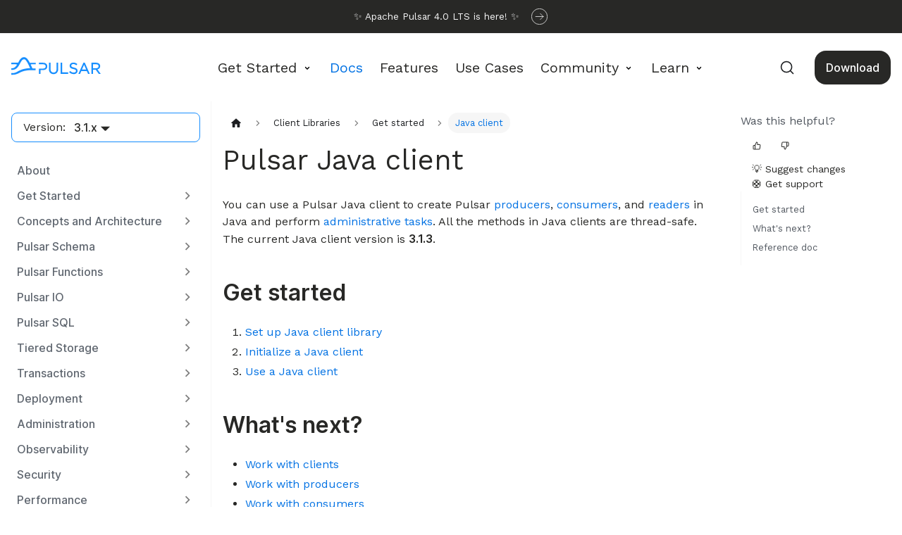

--- FILE ---
content_type: text/html
request_url: https://pulsar.apache.org/docs/3.1.x/client-libraries-java/
body_size: 6974
content:
<!doctype html>
<html lang="en" dir="ltr" class="docs-wrapper plugin-docs plugin-id-default docs-version-3.1.x docs-doc-page docs-doc-id-client-libraries-java" data-has-hydrated="false">
<head>
<meta charset="UTF-8">
<meta name="generator" content="Docusaurus v3.6.3">
<title data-rh="true">Pulsar Java client | Apache Pulsar</title><meta data-rh="true" name="viewport" content="width=device-width,initial-scale=1"><meta data-rh="true" name="twitter:card" content="summary_large_image"><meta data-rh="true" property="og:image" content="https://pulsar.apache.org/img/pulsar-social-media-card.png"><meta data-rh="true" name="twitter:image" content="https://pulsar.apache.org/img/pulsar-social-media-card.png"><meta data-rh="true" property="og:url" content="https://pulsar.apache.org/docs/3.1.x/client-libraries-java/"><meta data-rh="true" property="og:locale" content="en"><meta data-rh="true" name="docusaurus_locale" content="en"><meta data-rh="true" name="docsearch:language" content="en"><meta data-rh="true" name="docusaurus_version" content="3.1.x"><meta data-rh="true" name="docusaurus_tag" content="docs-default-3.1.x"><meta data-rh="true" name="docsearch:version" content="3.1.x"><meta data-rh="true" name="docsearch:docusaurus_tag" content="docs-default-3.1.x"><meta data-rh="true" property="og:title" content="Pulsar Java client | Apache Pulsar"><meta data-rh="true" name="description" content="You can use a Pulsar Java client to create Pulsar producers, consumers, and readers in Java and perform administrative tasks. All the methods in Java clients are thread-safe. The current Java client version is 3.1.3."><meta data-rh="true" property="og:description" content="You can use a Pulsar Java client to create Pulsar producers, consumers, and readers in Java and perform administrative tasks. All the methods in Java clients are thread-safe. The current Java client version is 3.1.3."><link data-rh="true" rel="icon" href="/img/favicon.ico"><link data-rh="true" rel="canonical" href="https://pulsar.apache.org/docs/3.1.x/client-libraries-java/"><link data-rh="true" rel="alternate" href="https://pulsar.apache.org/docs/3.1.x/client-libraries-java/" hreflang="en"><link data-rh="true" rel="alternate" href="https://pulsar.apache.org/docs/3.1.x/client-libraries-java/" hreflang="x-default"><link data-rh="true" rel="preconnect" href="https://WK2YL0SALL-dsn.algolia.net" crossorigin="anonymous"><link rel="alternate" type="application/rss+xml" href="/blog/rss.xml" title="Apache Pulsar RSS Feed">
<link rel="alternate" type="application/atom+xml" href="/blog/atom.xml" title="Apache Pulsar Atom Feed">



<link rel="search" type="application/opensearchdescription+xml" title="Apache Pulsar" href="/opensearch.xml">







<link rel="stylesheet" href="/css/katex-0.13.24.min.css" media="print" onload="this.media=&#39;all&#39;">
<script src="/js/sine-waves.min.js" async></script>
<script src="/js/matomo-agent.js"></script><link rel="stylesheet" href="/assets/css/styles.ba6e50a9.css">
<script src="/assets/js/runtime~main.28c6cd69.js" defer="defer"></script>
<script src="/assets/js/main.3e7679f2.js" defer="defer"></script>
</head>
<body class="navigation-with-keyboard">
<script>!function(){function t(t){document.documentElement.setAttribute("data-theme",t)}var e=function(){try{return new URLSearchParams(window.location.search).get("docusaurus-theme")}catch(t){}}()||function(){try{return window.localStorage.getItem("theme")}catch(t){}}();t(null!==e?e:"light")}(),function(){try{const a=new URLSearchParams(window.location.search).entries();for(var[t,e]of a)if(t.startsWith("docusaurus-data-")){var n=t.replace("docusaurus-data-","data-");document.documentElement.setAttribute(n,e)}}catch(t){}}(),document.documentElement.setAttribute("data-announcement-bar-initially-dismissed",function(){try{return"true"===localStorage.getItem("docusaurus.announcement.dismiss")}catch(t){}return!1}())</script><div id="__docusaurus"><div role="region" aria-label="Skip to main content"><a class="skipToContent_fXgn" href="#__docusaurus_skipToContent_fallback">Skip to main content</a></div><div class="announcementBar_mb4j" style="background-color:#282826;color:#fff" role="banner"><div class="content_knG7 announcementBarContent_xLdY">
    <a class="announcement-bar" href="/blog/2024/10/24/announcing-apache-pulsar-4-0/" target="_blank">
      <div class="announcement-bar__content">
        <!-- <svg class="announcement-bar__icon">
          
<svg viewBox="0 0 33 32" fill="none" xmlns="http://www.w3.org/2000/svg">
<path d="M6.5 19.6001H16.1L15.3 29.2001L26.5 12.4H17.06L18.1 2.80005L6.5 19.6001Z" stroke="#F7F7F7" stroke-width="1.5" stroke-linejoin="round"/>
</svg>

        </svg> -->

        <span>
          ✨ Apache Pulsar 4.0 LTS is here! ✨
        </span>

        <svg class="announcement-bar__icon">
          
<svg viewBox="0 0 32 32" fill="none" xmlns="http://www.w3.org/2000/svg">
<rect width="20" height="20" transform="translate(6 6)" fill="white" fill-opacity="0.01"/>
<path d="M17.6667 10.1667L23.5 16.0001M23.5 16.0001L17.6667 21.8334M23.5 16.0001L8.5 16.0001" stroke="white" stroke-linecap="round" stroke-linejoin="round"/>
<rect x="0.5" y="0.5" width="31" height="31" rx="15.5" stroke="white"/>
</svg>

        </svg>
      </div>
    </a>
  </div></div><nav aria-label="Main" class="navbar navbar--fixed-top"><div class="navbar__inner"><div class="navbar__items"><button aria-label="Toggle navigation bar" aria-expanded="false" class="navbar__toggle clean-btn" type="button"><svg width="30" height="30" viewBox="0 0 30 30" aria-hidden="true"><path stroke="currentColor" stroke-linecap="round" stroke-miterlimit="10" stroke-width="2" d="M4 7h22M4 15h22M4 23h22"></path></svg></button><a class="navbar__brand" href="/"><div class="navbar__logo"><img src="/img/logo-black.svg" alt="Apache Pulsar logo" class="themedComponent_mlkZ themedComponent--light_NVdE" height="25" width="127"><img src="/img/logo-black.svg" alt="Apache Pulsar logo" class="themedComponent_mlkZ themedComponent--dark_xIcU" height="25" width="127"></div><b class="navbar__title text--truncate"></b></a><div class="navbar__item dropdown dropdown--hoverable"><a href="#" aria-haspopup="true" aria-expanded="false" role="button" class="navbar__link">Get Started</a><ul class="dropdown__menu"><li><a class="dropdown__link" href="/docs/4.0.x/concepts-overview/">Concepts</a></li><li><a class="dropdown__link" href="/docs/4.0.x/">Quickstart</a></li><li><a class="dropdown__link" href="/ecosystem/">Ecosystem</a></li></ul></div><a aria-current="page" class="navbar__item navbar__link navbar__link--active" href="/docs/3.1.x/">Docs</a><a class="navbar__item navbar__link" href="/features/">Features</a><a class="navbar__item navbar__link" href="/use-cases/">Use Cases</a><div class="navbar__item dropdown dropdown--hoverable"><a href="#" aria-haspopup="true" aria-expanded="false" role="button" class="navbar__link community-dropdown">Community</a><ul class="dropdown__menu"><li><a class="dropdown__link scroll-link scroll-welcome" id="scroll-welcome" href="/community/">Welcome</a></li><li><a class="dropdown__link scroll-link scroll-discussions" id="scroll-discussions" href="/community/#section-discussions">Discussions</a></li><li><a class="dropdown__link scroll-link" id="scroll-governance" href="/community/#section-governance">Governance</a></li><li><a class="dropdown__link scroll-link" id="scroll-community" href="/community/#section-community">Meet the Community</a></li><li><a class="dropdown__link scroll-link" id="scroll-contribute" href="/community/#section-contribute">Contribute</a></li><li><a class="dropdown__link" href="/contribute/">Contribution Guide</a></li><li><a href="https://github.com/apache/pulsar/wiki" target="_blank" rel="noopener noreferrer" class="dropdown__link">Wiki</a></li><li><a href="https://github.com/apache/pulsar/issues" target="_blank" rel="noopener noreferrer" class="dropdown__link">Issue Tracking</a></li></ul></div><div class="navbar__item dropdown dropdown--hoverable"><a href="#" aria-haspopup="true" aria-expanded="false" role="button" class="navbar__link">Learn</a><ul class="dropdown__menu"><li><a class="dropdown__link" href="/blog/">Blog</a></li><li><a class="dropdown__link" href="/books/">Books</a></li><li><a class="dropdown__link" href="/case-studies/">Case Studies</a></li><li><a class="dropdown__link" href="/articles/">Articles</a></li><li><a class="dropdown__link" href="/presentations/">Presentations</a></li><li><a class="dropdown__link" href="/events/">Events</a></li></ul></div></div><div class="navbar__items navbar__items--right"><a class="navbar__item navbar__link navbar_download_button" href="/download/">Download</a><div class="navbarSearchContainer_Bca1"><button type="button" class="DocSearch DocSearch-Button" aria-label="Search (Command+K)"><span class="DocSearch-Button-Container"><svg width="20" height="20" class="DocSearch-Search-Icon" viewBox="0 0 20 20" aria-hidden="true"><path d="M14.386 14.386l4.0877 4.0877-4.0877-4.0877c-2.9418 2.9419-7.7115 2.9419-10.6533 0-2.9419-2.9418-2.9419-7.7115 0-10.6533 2.9418-2.9419 7.7115-2.9419 10.6533 0 2.9419 2.9418 2.9419 7.7115 0 10.6533z" stroke="currentColor" fill="none" fill-rule="evenodd" stroke-linecap="round" stroke-linejoin="round"></path></svg><span class="DocSearch-Button-Placeholder">Search</span></span><span class="DocSearch-Button-Keys"></span></button></div></div></div><div role="presentation" class="navbar-sidebar__backdrop"></div></nav><div id="__docusaurus_skipToContent_fallback" class="main-wrapper mainWrapper_z2l0"><div class="docsWrapper_hBAB"><button aria-label="Scroll back to top" class="clean-btn theme-back-to-top-button backToTopButton_sjWU" type="button"></button><div class="docRoot_UBD9"><aside class="theme-doc-sidebar-container docSidebarContainer_YfHR"><div class="sidebarViewport_aRkj"><div class="sidebar_mhZE"><div class="sidebarVersionSwitch_EHpo">Version:<div class="navbar__item dropdown dropdown--hoverable"><a aria-current="page" class="navbar__link active" aria-haspopup="true" aria-expanded="false" role="button" href="/docs/3.1.x/">3.1.x</a><ul class="dropdown__menu"><li><a class="dropdown__link">Next</a></li><li><a class="dropdown__link">4.0.x LTS</a></li><li><a class="dropdown__link">3.3.x</a></li><li><a class="dropdown__link">3.0.x LTS</a></li><li><a class="dropdown__link">Others</a></li></ul></div></div><nav aria-label="Docs sidebar" class="menu thin-scrollbar menu_SIkG menuWithAnnouncementBar_GW3s"><ul class="theme-doc-sidebar-menu menu__list"><li class="theme-doc-sidebar-item-link theme-doc-sidebar-item-link-level-1 menu__list-item"><a class="menu__link" href="/docs/3.1.x/">About</a></li><li class="theme-doc-sidebar-item-category theme-doc-sidebar-item-category-level-1 menu__list-item menu__list-item--collapsed"><div class="menu__list-item-collapsible"><a class="menu__link menu__link--sublist" href="/docs/3.1.x/getting-started-home/">Get Started</a><button aria-label="Expand sidebar category &#x27;Get Started&#x27;" aria-expanded="false" type="button" class="clean-btn menu__caret"></button></div></li><li class="theme-doc-sidebar-item-category theme-doc-sidebar-item-category-level-1 menu__list-item menu__list-item--collapsed"><div class="menu__list-item-collapsible"><a class="menu__link menu__link--sublist menu__link--sublist-caret" role="button" aria-expanded="false" href="/docs/3.1.x/concepts-overview/">Concepts and Architecture</a></div></li><li class="theme-doc-sidebar-item-category theme-doc-sidebar-item-category-level-1 menu__list-item menu__list-item--collapsed"><div class="menu__list-item-collapsible"><a class="menu__link menu__link--sublist menu__link--sublist-caret" role="button" aria-expanded="false" href="/docs/3.1.x/schema-overview/">Pulsar Schema</a></div></li><li class="theme-doc-sidebar-item-category theme-doc-sidebar-item-category-level-1 menu__list-item menu__list-item--collapsed"><div class="menu__list-item-collapsible"><a class="menu__link menu__link--sublist menu__link--sublist-caret" role="button" aria-expanded="false" href="/docs/3.1.x/functions-overview/">Pulsar Functions</a></div></li><li class="theme-doc-sidebar-item-category theme-doc-sidebar-item-category-level-1 menu__list-item menu__list-item--collapsed"><div class="menu__list-item-collapsible"><a class="menu__link menu__link--sublist menu__link--sublist-caret" role="button" aria-expanded="false" href="/docs/3.1.x/io-overview/">Pulsar IO</a></div></li><li class="theme-doc-sidebar-item-category theme-doc-sidebar-item-category-level-1 menu__list-item menu__list-item--collapsed"><div class="menu__list-item-collapsible"><a class="menu__link menu__link--sublist menu__link--sublist-caret" role="button" aria-expanded="false" href="/docs/3.1.x/sql-overview/">Pulsar SQL</a></div></li><li class="theme-doc-sidebar-item-category theme-doc-sidebar-item-category-level-1 menu__list-item menu__list-item--collapsed"><div class="menu__list-item-collapsible"><a class="menu__link menu__link--sublist menu__link--sublist-caret" role="button" aria-expanded="false" href="/docs/3.1.x/tiered-storage-overview/">Tiered Storage</a></div></li><li class="theme-doc-sidebar-item-category theme-doc-sidebar-item-category-level-1 menu__list-item menu__list-item--collapsed"><div class="menu__list-item-collapsible"><a class="menu__link menu__link--sublist menu__link--sublist-caret" role="button" aria-expanded="false" href="/docs/3.1.x/txn-why/">Transactions</a></div></li><li class="theme-doc-sidebar-item-category theme-doc-sidebar-item-category-level-1 menu__list-item menu__list-item--collapsed"><div class="menu__list-item-collapsible"><a class="menu__link menu__link--sublist" href="/docs/3.1.x/install-deploy-upgrade-landing/">Deployment</a><button aria-label="Expand sidebar category &#x27;Deployment&#x27;" aria-expanded="false" type="button" class="clean-btn menu__caret"></button></div></li><li class="theme-doc-sidebar-item-category theme-doc-sidebar-item-category-level-1 menu__list-item menu__list-item--collapsed"><div class="menu__list-item-collapsible"><a class="menu__link menu__link--sublist menu__link--sublist-caret" role="button" aria-expanded="false" href="/docs/3.1.x/administration-zk-bk/">Administration</a></div></li><li class="theme-doc-sidebar-item-category theme-doc-sidebar-item-category-level-1 menu__list-item menu__list-item--collapsed"><div class="menu__list-item-collapsible"><a class="menu__link menu__link--sublist menu__link--sublist-caret" role="button" aria-expanded="false" href="/docs/3.1.x/administration-stats/">Observability</a></div></li><li class="theme-doc-sidebar-item-category theme-doc-sidebar-item-category-level-1 menu__list-item menu__list-item--collapsed"><div class="menu__list-item-collapsible"><a class="menu__link menu__link--sublist menu__link--sublist-caret" role="button" aria-expanded="false" href="/docs/3.1.x/security-overview/">Security</a></div></li><li class="theme-doc-sidebar-item-category theme-doc-sidebar-item-category-level-1 menu__list-item menu__list-item--collapsed"><div class="menu__list-item-collapsible"><a class="menu__link menu__link--sublist menu__link--sublist-caret" role="button" aria-expanded="false" href="/docs/3.1.x/performance-pulsar-perf/">Performance</a></div></li><li class="theme-doc-sidebar-item-category theme-doc-sidebar-item-category-level-1 menu__list-item"><div class="menu__list-item-collapsible"><a class="menu__link menu__link--sublist menu__link--sublist-caret menu__link--active" role="button" aria-expanded="true" href="/docs/3.1.x/client-libraries/">Client Libraries</a></div><ul style="display:block;overflow:visible;height:auto" class="menu__list"><li class="theme-doc-sidebar-item-link theme-doc-sidebar-item-link-level-2 menu__list-item"><a class="menu__link" tabindex="0" href="/docs/3.1.x/client-libraries/">Overview</a></li><li class="theme-doc-sidebar-item-link theme-doc-sidebar-item-link-level-2 menu__list-item"><a class="menu__link" tabindex="0" href="/client-feature-matrix/">Client Feature Matrix</a></li><li class="theme-doc-sidebar-item-category theme-doc-sidebar-item-category-level-2 menu__list-item"><div class="menu__list-item-collapsible"><a class="menu__link menu__link--sublist menu__link--sublist-caret menu__link--active" role="button" aria-expanded="true" tabindex="0" href="/docs/3.1.x/client-libraries-java/">Get started</a></div><ul style="display:block;overflow:visible;height:auto" class="menu__list"><li class="theme-doc-sidebar-item-category theme-doc-sidebar-item-category-level-3 menu__list-item"><div class="menu__list-item-collapsible menu__list-item-collapsible--active"><a class="menu__link menu__link--sublist menu__link--active" aria-current="page" tabindex="0" href="/docs/3.1.x/client-libraries-java/">Java client</a><button aria-label="Collapse sidebar category &#x27;Java client&#x27;" aria-expanded="true" type="button" class="clean-btn menu__caret"></button></div><ul style="display:block;overflow:visible;height:auto" class="menu__list"><li class="theme-doc-sidebar-item-link theme-doc-sidebar-item-link-level-4 menu__list-item"><a class="menu__link" tabindex="0" href="/docs/3.1.x/client-libraries-java-setup/">Set up</a></li><li class="theme-doc-sidebar-item-link theme-doc-sidebar-item-link-level-4 menu__list-item"><a class="menu__link" tabindex="0" href="/docs/3.1.x/client-libraries-java-initialize/">Initialize</a></li><li class="theme-doc-sidebar-item-link theme-doc-sidebar-item-link-level-4 menu__list-item"><a class="menu__link" tabindex="0" href="/docs/3.1.x/client-libraries-java-use/">Use</a></li></ul></li><li class="theme-doc-sidebar-item-category theme-doc-sidebar-item-category-level-3 menu__list-item menu__list-item--collapsed"><div class="menu__list-item-collapsible"><a class="menu__link menu__link--sublist" tabindex="0" href="/docs/3.1.x/client-libraries-cpp/">C++ client</a><button aria-label="Expand sidebar category &#x27;C++ client&#x27;" aria-expanded="false" type="button" class="clean-btn menu__caret"></button></div></li><li class="theme-doc-sidebar-item-category theme-doc-sidebar-item-category-level-3 menu__list-item menu__list-item--collapsed"><div class="menu__list-item-collapsible"><a class="menu__link menu__link--sublist" tabindex="0" href="/docs/3.1.x/client-libraries-go/">Go client</a><button aria-label="Expand sidebar category &#x27;Go client&#x27;" aria-expanded="false" type="button" class="clean-btn menu__caret"></button></div></li><li class="theme-doc-sidebar-item-category theme-doc-sidebar-item-category-level-3 menu__list-item menu__list-item--collapsed"><div class="menu__list-item-collapsible"><a class="menu__link menu__link--sublist" tabindex="0" href="/docs/3.1.x/client-libraries-python/">Python client</a><button aria-label="Expand sidebar category &#x27;Python client&#x27;" aria-expanded="false" type="button" class="clean-btn menu__caret"></button></div></li><li class="theme-doc-sidebar-item-category theme-doc-sidebar-item-category-level-3 menu__list-item menu__list-item--collapsed"><div class="menu__list-item-collapsible"><a class="menu__link menu__link--sublist" tabindex="0" href="/docs/3.1.x/client-libraries-node/">Node.js client</a><button aria-label="Expand sidebar category &#x27;Node.js client&#x27;" aria-expanded="false" type="button" class="clean-btn menu__caret"></button></div></li><li class="theme-doc-sidebar-item-category theme-doc-sidebar-item-category-level-3 menu__list-item menu__list-item--collapsed"><div class="menu__list-item-collapsible"><a class="menu__link menu__link--sublist" tabindex="0" href="/docs/3.1.x/client-libraries-dotnet/">C# client</a><button aria-label="Expand sidebar category &#x27;C# client&#x27;" aria-expanded="false" type="button" class="clean-btn menu__caret"></button></div></li><li class="theme-doc-sidebar-item-link theme-doc-sidebar-item-link-level-3 menu__list-item"><a class="menu__link" tabindex="0" href="/docs/3.1.x/client-libraries-websocket/">WebSocket</a></li><li class="theme-doc-sidebar-item-link theme-doc-sidebar-item-link-level-3 menu__list-item"><a class="menu__link" tabindex="0" href="/docs/3.1.x/client-libraries-rest/">REST</a></li></ul></li><li class="theme-doc-sidebar-item-category theme-doc-sidebar-item-category-level-2 menu__list-item menu__list-item--collapsed"><div class="menu__list-item-collapsible"><a class="menu__link menu__link--sublist menu__link--sublist-caret" role="button" aria-expanded="false" tabindex="0" href="/docs/3.1.x/client-libraries-clients/">Advanced use</a></div></li></ul></li><li class="theme-doc-sidebar-item-category theme-doc-sidebar-item-category-level-1 menu__list-item menu__list-item--collapsed"><div class="menu__list-item-collapsible"><a class="menu__link menu__link--sublist menu__link--sublist-caret" role="button" aria-expanded="false" href="/docs/3.1.x/admin-api-overview/">Admin API</a></div></li><li class="theme-doc-sidebar-item-category theme-doc-sidebar-item-category-level-1 menu__list-item menu__list-item--collapsed"><div class="menu__list-item-collapsible"><a class="menu__link menu__link--sublist menu__link--sublist-caret" role="button" aria-expanded="false" href="/docs/3.1.x/adaptors-kafka/">Adaptors</a></div></li><li class="theme-doc-sidebar-item-category theme-doc-sidebar-item-category-level-1 menu__list-item menu__list-item--collapsed"><div class="menu__list-item-collapsible"><a class="menu__link menu__link--sublist" href="/docs/3.1.x/how-to-landing/">Tutorials</a><button aria-label="Expand sidebar category &#x27;Tutorials&#x27;" aria-expanded="false" type="button" class="clean-btn menu__caret"></button></div></li><li class="theme-doc-sidebar-item-category theme-doc-sidebar-item-category-level-1 menu__list-item menu__list-item--collapsed"><div class="menu__list-item-collapsible"><a class="menu__link menu__link--sublist" href="/docs/3.1.x/developers-landing/">Development</a><button aria-label="Expand sidebar category &#x27;Development&#x27;" aria-expanded="false" type="button" class="clean-btn menu__caret"></button></div></li><li class="theme-doc-sidebar-item-category theme-doc-sidebar-item-category-level-1 menu__list-item menu__list-item--collapsed"><div class="menu__list-item-collapsible"><a class="menu__link menu__link--sublist" href="/docs/3.1.x/reference-landing/">Reference</a><button aria-label="Expand sidebar category &#x27;Reference&#x27;" aria-expanded="false" type="button" class="clean-btn menu__caret"></button></div></li></ul></nav></div></div></aside><main class="docMainContainer_TBSr"><div class="container padding-top--md padding-bottom--lg"><div class="row"><div class="col docItemCol_VOVn"><div class="docItemContainer_Djhp"><article><nav class="theme-doc-breadcrumbs breadcrumbsContainer_Z_bl" aria-label="Breadcrumbs"><ul class="breadcrumbs" itemscope="" itemtype="https://schema.org/BreadcrumbList"><li class="breadcrumbs__item"><a aria-label="Home page" class="breadcrumbs__link" href="/"><svg viewBox="0 0 24 24" class="breadcrumbHomeIcon_YNFT"><path d="M10 19v-5h4v5c0 .55.45 1 1 1h3c.55 0 1-.45 1-1v-7h1.7c.46 0 .68-.57.33-.87L12.67 3.6c-.38-.34-.96-.34-1.34 0l-8.36 7.53c-.34.3-.13.87.33.87H5v7c0 .55.45 1 1 1h3c.55 0 1-.45 1-1z" fill="currentColor"></path></svg></a></li><li class="breadcrumbs__item"><span class="breadcrumbs__link">Client Libraries</span><meta itemprop="position" content="1"></li><li class="breadcrumbs__item"><span class="breadcrumbs__link">Get started</span><meta itemprop="position" content="2"></li><li itemscope="" itemprop="itemListElement" itemtype="https://schema.org/ListItem" class="breadcrumbs__item breadcrumbs__item--active"><span class="breadcrumbs__link" itemprop="name">Java client</span><meta itemprop="position" content="3"></li></ul></nav><div class="tocCollapsible_ETCw theme-doc-toc-mobile tocMobile_ITEo"><button type="button" class="clean-btn tocCollapsibleButton_TO0P">On this page</button></div><div class="theme-doc-markdown markdown"><header><h1>Pulsar Java client</h1></header><p>You can use a Pulsar Java client to create Pulsar <a href="/docs/3.1.x/concepts-clients/#producer">producers</a>, <a href="/docs/3.1.x/concepts-clients/#consumer">consumers</a>, and <a href="/docs/3.1.x/concepts-clients/#reader">readers</a> in Java and perform <a href="/docs/3.1.x/admin-api-overview/">administrative tasks</a>. All the methods in Java clients are thread-safe. The current Java client version is <strong>3.1.3</strong>.</p>
<h2 class="anchor anchorWithStickyNavbar_LWe7" id="get-started">Get started<a href="#get-started" class="hash-link" aria-label="Direct link to Get started" title="Direct link to Get started">​</a></h2>
<ol>
<li><a href="/docs/3.1.x/client-libraries-java-setup/">Set up Java client library</a></li>
<li><a href="/docs/3.1.x/client-libraries-java-initialize/">Initialize a Java client</a></li>
<li><a href="/docs/3.1.x/client-libraries-java-use/">Use a Java client</a></li>
</ol>
<h2 class="anchor anchorWithStickyNavbar_LWe7" id="whats-next">What&#x27;s next?<a href="#whats-next" class="hash-link" aria-label="Direct link to What&#x27;s next?" title="Direct link to What&#x27;s next?">​</a></h2>
<ul>
<li><a href="/docs/3.1.x/client-libraries-clients/">Work with clients</a></li>
<li><a href="/docs/3.1.x/client-libraries-producers/">Work with producers</a></li>
<li><a href="/docs/3.1.x/client-libraries-consumers/">Work with consumers</a></li>
<li><a href="/docs/3.1.x/client-libraries-readers/">Work with readers</a></li>
<li><a href="/docs/3.1.x/client-libraries-tableviews/">Work with TableView</a></li>
<li><a href="/docs/3.1.x/client-libraries-cluster-level-failover/">Configure cluster-level failover</a></li>
</ul>
<h2 class="anchor anchorWithStickyNavbar_LWe7" id="reference-doc">Reference doc<a href="#reference-doc" class="hash-link" aria-label="Direct link to Reference doc" title="Direct link to Reference doc">​</a></h2>
<h4 class="anchor anchorWithStickyNavbar_LWe7" id="api-reference">API reference<a href="#api-reference" class="hash-link" aria-label="Direct link to API reference" title="Direct link to API reference">​</a></h4>
<p>The following table outlines the API packages and reference docs for Pulsar Java clients.</p>
<table><thead><tr><th style="text-align:left">Package</th><th style="text-align:left">Description</th><th style="text-align:left">Maven Artifact</th></tr></thead><tbody><tr><td style="text-align:left"><a href="https://pulsar.apache.org/api/client/3.1.x" target="_blank" rel="noopener noreferrer"><code>org.apache.pulsar.client.api</code></a></td><td style="text-align:left">Java client API. <br> See <a href="/docs/3.1.x/pulsar-api-overview/#pulsar-client-apis">Client API overview</a> for more reference.</td><td style="text-align:left"><a href="http://search.maven.org/#artifactdetails%7Corg.apache.pulsar%7Cpulsar-client%7C3.1.3%7Cjar" target="_blank" rel="noopener noreferrer">org.apache.pulsar:pulsar-client:3.1.3</a></td></tr><tr><td style="text-align:left"><a href="https://pulsar.apache.org/api/admin/3.1.x" target="_blank" rel="noopener noreferrer"><code>org.apache.pulsar.client.admin</code></a></td><td style="text-align:left">Java admin API. <br> See <a href="/docs/3.1.x/admin-api-overview/">Admin API overview</a> for more reference.</td><td style="text-align:left"><a href="http://search.maven.org/#artifactdetails%7Corg.apache.pulsar%7Cpulsar-client-admin%7C3.1.3%7Cjar" target="_blank" rel="noopener noreferrer">org.apache.pulsar:pulsar-client-admin:3.1.3</a></td></tr><tr><td style="text-align:left"><code>org.apache.pulsar.client.all</code></td><td style="text-align:left">Include both <code>pulsar-client</code> and <code>pulsar-client-admin</code>.<br> Both <code>pulsar-client</code> and <code>pulsar-client-admin</code> are independently shaded packages. Consequently, the applications using both <code>pulsar-client</code> and <code>pulsar-client-admin</code> have redundant shaded classes. It would be troublesome if you introduce new dependencies but forget to update shading rules. <br> In this case, you can use <code>pulsar-client-all</code>, which shades dependencies only one time and reduces the size of dependencies.</td><td style="text-align:left"><a href="http://search.maven.org/#artifactdetails%7Corg.apache.pulsar%7Cpulsar-client-all%7C3.1.3%7Cjar" target="_blank" rel="noopener noreferrer">org.apache.pulsar:pulsar-client-all:3.1.3</a></td></tr></tbody></table>
<h4 class="anchor anchorWithStickyNavbar_LWe7" id="more-reference">More reference<a href="#more-reference" class="hash-link" aria-label="Direct link to More reference" title="Direct link to More reference">​</a></h4>
<ul>
<li><a href="/reference/#/3.1.x/client/" target="_blank" rel="noopener noreferrer">Java client configurations</a></li>
<li><a href="/release-notes/client-java/">Release notes</a></li>
<li><a href="/client-feature-matrix/">Client feature matrix</a></li>
</ul></div><footer class="theme-doc-footer docusaurus-mt-lg"><div class="row margin-top--sm theme-doc-footer-edit-meta-row"><div class="col"><a href="https://github.com/apache/pulsar-site/edit/main/versioned_docs/version-3.1.x/client-libraries-java.md" target="_blank" rel="noopener noreferrer" class="theme-edit-this-page"><svg fill="currentColor" height="20" width="20" viewBox="0 0 40 40" class="iconEdit_Z9Sw" aria-hidden="true"><g><path d="m34.5 11.7l-3 3.1-6.3-6.3 3.1-3q0.5-0.5 1.2-0.5t1.1 0.5l3.9 3.9q0.5 0.4 0.5 1.1t-0.5 1.2z m-29.5 17.1l18.4-18.5 6.3 6.3-18.4 18.4h-6.3v-6.2z"></path></g></svg>Edit this page</a></div><div class="col lastUpdated_JAkA"></div></div></footer></article><nav class="pagination-nav docusaurus-mt-lg" aria-label="Docs pages"><a class="pagination-nav__link pagination-nav__link--prev" href="/docs/3.1.x/client-libraries/"><div class="pagination-nav__sublabel">Previous</div><div class="pagination-nav__label">Overview</div></a><a class="pagination-nav__link pagination-nav__link--next" href="/docs/3.1.x/client-libraries-java-setup/"><div class="pagination-nav__sublabel">Next</div><div class="pagination-nav__label">Set up</div></a></nav></div></div><div class="col col--3"><div class="tableOfContents_jeP5 thin-scrollbar theme-doc-toc-desktop"><div class="border"><div style="color:var(--ifm-toc-link-color)">Was this helpful?</div><div style="border-width:1px;padding:3px;display:flex"><div style="justify-content:center;display:flex;border-radius:99999px;width:2.5rem;height:2.5rem;cursor:pointer"><svg xmlns="http://www.w3.org/2000/svg" width="12" height="24" fill="none" style="width:initial;height:initial" viewBox="0 0 24 24"><path fill="currentColor" fill-rule="evenodd" d="M10.086 1.594A1 1 0 0 1 11 1a4 4 0 0 1 4 4v3h4.655a3 3 0 0 1 2.994 3.45l-1.38 9A3 3 0 0 1 18.275 23H4a3 3 0 0 1-3-3v-7a3 3 0 0 1 3-3h2.35zM8 11.212l3.608-8.117A2 2 0 0 1 13 5v4a1 1 0 0 0 1 1h5.671a1 1 0 0 1 1 1.15l-1.38 9a1 1 0 0 1-1 .85H8zM6 21v-9H4a1 1 0 0 0-1 1v7a1 1 0 0 0 1 1z" clip-rule="evenodd"></path></svg></div><div style="justify-content:center;display:flex;border-radius:99999px;width:2.5rem;height:2.5rem;cursor:pointer"><svg xmlns="http://www.w3.org/2000/svg" width="12" height="24" fill="none" style="width:initial;height:initial" viewBox="0 0 24 24"><path fill="currentColor" fill-rule="evenodd" d="M20.563 3.316A1.3 1.3 0 0 0 19.687 3h-1.688v9h1.688a1.31 1.31 0 0 0 1.312-1.077V4.077a1.3 1.3 0 0 0-.436-.761M16 12.788l-3.608 8.118A2 2 0 0 1 11 19v-4a1 1 0 0 0-1-1H4.328a1.002 1.002 0 0 1-1-1.15l1.38-9a1 1 0 0 1 1-.85h10.291zM19.661 1a3.31 3.31 0 0 1 3.329 2.866Q23 3.933 23 4v7q0 .068-.01.134A3.31 3.31 0 0 1 19.661 14h-2.012l-3.736 8.406a1 1 0 0 1-.914.594 4 4 0 0 1-4-4v-3H4.344a3 3 0 0 1-2.994-3.45l1.38-9A3 3 0 0 1 5.724 1z" clip-rule="evenodd"></path></svg></div></div><div class="Actions_uugI"><a target="_blank" class="Action_iBHd" href="https://github.com/apache/pulsar/issues/new?assignees=&amp;labels=doc-required&amp;projects=&amp;template=doc.yml&amp;title=%5BDoc%5D+">💡 Suggest changes</a><a target="_blank" class="Action_iBHd" href="https://github.com/apache/pulsar/discussions/new?category=q-a">🛟 Get support</a></div></div><ul class="table-of-contents table-of-contents__left-border"><li><a href="#get-started" class="table-of-contents__link toc-highlight">Get started</a></li><li><a href="#whats-next" class="table-of-contents__link toc-highlight">What&#39;s next?</a></li><li><a href="#reference-doc" class="table-of-contents__link toc-highlight">Reference doc</a></li></ul></div></div></div></div></main></div></div></div><footer class="footer"><div class="container container-fluid"><div class="row footer__links"><div class="col footer__col"><div class="footer__title"></div><ul class="footer__items clean-list"><li class="footer__item"><a href="https://www.apache.org/" target="_blank" rel="noopener noreferrer" class="footer__link-item">Foundation<svg width="13.5" height="13.5" aria-hidden="true" viewBox="0 0 24 24" class="iconExternalLink_nPIU"><path fill="currentColor" d="M21 13v10h-21v-19h12v2h-10v15h17v-8h2zm3-12h-10.988l4.035 4-6.977 7.07 2.828 2.828 6.977-7.07 4.125 4.172v-11z"></path></svg></a></li><li class="footer__item"><a href="https://www.apache.org/events/current-event.html" target="_blank" rel="noopener noreferrer" class="footer__link-item">Events<svg width="13.5" height="13.5" aria-hidden="true" viewBox="0 0 24 24" class="iconExternalLink_nPIU"><path fill="currentColor" d="M21 13v10h-21v-19h12v2h-10v15h17v-8h2zm3-12h-10.988l4.035 4-6.977 7.07 2.828 2.828 6.977-7.07 4.125 4.172v-11z"></path></svg></a></li></ul></div><div class="col footer__col"><div class="footer__title"></div><ul class="footer__items clean-list"><li class="footer__item"><a href="https://www.apache.org/licenses/" target="_blank" rel="noopener noreferrer" class="footer__link-item">License<svg width="13.5" height="13.5" aria-hidden="true" viewBox="0 0 24 24" class="iconExternalLink_nPIU"><path fill="currentColor" d="M21 13v10h-21v-19h12v2h-10v15h17v-8h2zm3-12h-10.988l4.035 4-6.977 7.07 2.828 2.828 6.977-7.07 4.125 4.172v-11z"></path></svg></a></li><li class="footer__item"><a href="https://www.apache.org/foundation/thanks" target="_blank" rel="noopener noreferrer" class="footer__link-item">Thanks<svg width="13.5" height="13.5" aria-hidden="true" viewBox="0 0 24 24" class="iconExternalLink_nPIU"><path fill="currentColor" d="M21 13v10h-21v-19h12v2h-10v15h17v-8h2zm3-12h-10.988l4.035 4-6.977 7.07 2.828 2.828 6.977-7.07 4.125 4.172v-11z"></path></svg></a></li><li class="footer__item"><a href="https://www.apache.org/foundation/sponsorship" target="_blank" rel="noopener noreferrer" class="footer__link-item">Sponsorship<svg width="13.5" height="13.5" aria-hidden="true" viewBox="0 0 24 24" class="iconExternalLink_nPIU"><path fill="currentColor" d="M21 13v10h-21v-19h12v2h-10v15h17v-8h2zm3-12h-10.988l4.035 4-6.977 7.07 2.828 2.828 6.977-7.07 4.125 4.172v-11z"></path></svg></a></li></ul></div><div class="col footer__col"><div class="footer__title"></div><ul class="footer__items clean-list"><li class="footer__item"><a class="footer__link-item" href="/security/">Security</a></li><li class="footer__item"><a href="https://www.apache.org/foundation/policies/privacy.html" target="_blank" rel="noopener noreferrer" class="footer__link-item">Privacy<svg width="13.5" height="13.5" aria-hidden="true" viewBox="0 0 24 24" class="iconExternalLink_nPIU"><path fill="currentColor" d="M21 13v10h-21v-19h12v2h-10v15h17v-8h2zm3-12h-10.988l4.035 4-6.977 7.07 2.828 2.828 6.977-7.07 4.125 4.172v-11z"></path></svg></a></li><li class="footer__item"><a class="footer__link-item" href="/contact/">Contact</a></li></ul></div><div class="col footer__col"><div class="footer__title"></div><ul class="footer__items clean-list"><li class="footer__item">
                <div class="social-icons">
                  <a target="_blank" href="https://communityinviter.com/apps/apache-pulsar/apache-pulsar" aria-label="Join the Apache Pulsar Slack workspace">
                    <img alt="Slack logo" src="/img/slack-white.svg" width="26">
                  </a>
                  <a target="_blank" href="https://github.com/apache/pulsar/" aria-label="View the Apache Pulsar project on GitHub">
                    <img alt="GitHub logo" src="/img/github-white.svg" width="26">
                  </a>
                </div>
              </li></ul></div></div><div class="footer__bottom text--center"><div class="margin-bottom--sm"><a class="footerLogoLink_BH7S" href="/"><img src="/img/pulsar-white.svg" alt="Pulsar Logo" class="footer__logo themedComponent_mlkZ themedComponent--light_NVdE"><img src="/img/pulsar-white.svg" alt="Pulsar Logo" class="footer__logo themedComponent_mlkZ themedComponent--dark_xIcU"></a></div><div class="footer__copyright">
        <div>
          <img class="footer-apache-logo" src="/img/feather-logo-white.svg" alt="" width="20">
          The Apache Software Foundation
        </div>
        <p>Apache Pulsar is available under the Apache License, version 2.0. Apache Pulsar is an open-source, distributed messaging and streaming platform built for the cloud.</p>
        <p>Copyright © 2025 The Apache Software Foundation. All Rights Reserved. Apache, Pulsar, Apache Pulsar, and the Apache feather logo are trademarks or registered trademarks of The Apache Software Foundation.</p>
      </div></div></div></footer></div>
</body>
</html>

--- FILE ---
content_type: image/svg+xml
request_url: https://pulsar.apache.org/img/slack-white.svg
body_size: 52
content:
<svg width="32" height="32" viewBox="0 0 32 32" fill="none" xmlns="http://www.w3.org/2000/svg">
<path d="M7.99999 20C7.99999 20.7072 7.71904 21.3855 7.21894 21.8856C6.71884 22.3857 6.04057 22.6667 5.33332 22.6667C4.62608 22.6667 3.9478 22.3857 3.4477 21.8856C2.94761 21.3855 2.66666 20.7072 2.66666 20C2.66666 19.2928 2.94761 18.6145 3.4477 18.1144C3.9478 17.6143 4.62608 17.3333 5.33332 17.3333H7.99999V20ZM9.33332 20C9.33332 19.2928 9.61427 18.6145 10.1144 18.1144C10.6145 17.6143 11.2927 17.3333 12 17.3333C12.7072 17.3333 13.3855 17.6143 13.8856 18.1144C14.3857 18.6145 14.6667 19.2928 14.6667 20V26.6667C14.6667 27.3739 14.3857 28.0522 13.8856 28.5523C13.3855 29.0524 12.7072 29.3333 12 29.3333C11.2927 29.3333 10.6145 29.0524 10.1144 28.5523C9.61427 28.0522 9.33332 27.3739 9.33332 26.6667V20ZM12 9.33333C11.2927 9.33333 10.6145 9.05238 10.1144 8.55228C9.61427 8.05219 9.33332 7.37391 9.33332 6.66667C9.33332 5.95942 9.61427 5.28115 10.1144 4.78105C10.6145 4.28095 11.2927 4 12 4C12.7072 4 13.3855 4.28095 13.8856 4.78105C14.3857 5.28115 14.6667 5.95942 14.6667 6.66667V9.33333H12ZM12 10.6667C12.7072 10.6667 13.3855 10.9476 13.8856 11.4477C14.3857 11.9478 14.6667 12.6261 14.6667 13.3333C14.6667 14.0406 14.3857 14.7189 13.8856 15.219C13.3855 15.719 12.7072 16 12 16H5.33332C4.62608 16 3.9478 15.719 3.4477 15.219C2.94761 14.7189 2.66666 14.0406 2.66666 13.3333C2.66666 12.6261 2.94761 11.9478 3.4477 11.4477C3.9478 10.9476 4.62608 10.6667 5.33332 10.6667H12ZM22.6667 13.3333C22.6667 12.6261 22.9476 11.9478 23.4477 11.4477C23.9478 10.9476 24.6261 10.6667 25.3333 10.6667C26.0406 10.6667 26.7188 10.9476 27.2189 11.4477C27.719 11.9478 28 12.6261 28 13.3333C28 14.0406 27.719 14.7189 27.2189 15.219C26.7188 15.719 26.0406 16 25.3333 16H22.6667V13.3333ZM21.3333 13.3333C21.3333 14.0406 21.0524 14.7189 20.5523 15.219C20.0522 15.719 19.3739 16 18.6667 16C17.9594 16 17.2811 15.719 16.781 15.219C16.2809 14.7189 16 14.0406 16 13.3333V6.66667C16 5.95942 16.2809 5.28115 16.781 4.78105C17.2811 4.28095 17.9594 4 18.6667 4C19.3739 4 20.0522 4.28095 20.5523 4.78105C21.0524 5.28115 21.3333 5.95942 21.3333 6.66667V13.3333ZM18.6667 24C19.3739 24 20.0522 24.281 20.5523 24.781C21.0524 25.2811 21.3333 25.9594 21.3333 26.6667C21.3333 27.3739 21.0524 28.0522 20.5523 28.5523C20.0522 29.0524 19.3739 29.3333 18.6667 29.3333C17.9594 29.3333 17.2811 29.0524 16.781 28.5523C16.2809 28.0522 16 27.3739 16 26.6667V24H18.6667ZM18.6667 22.6667C17.9594 22.6667 17.2811 22.3857 16.781 21.8856C16.2809 21.3855 16 20.7072 16 20C16 19.2928 16.2809 18.6145 16.781 18.1144C17.2811 17.6143 17.9594 17.3333 18.6667 17.3333H25.3333C26.0406 17.3333 26.7188 17.6143 27.2189 18.1144C27.719 18.6145 28 19.2928 28 20C28 20.7072 27.719 21.3855 27.2189 21.8856C26.7188 22.3857 26.0406 22.6667 25.3333 22.6667H18.6667Z" fill="white"/>
</svg>


--- FILE ---
content_type: text/javascript
request_url: https://pulsar.apache.org/assets/js/main.3e7679f2.js
body_size: 211173
content:
/*! For license information please see main.3e7679f2.js.LICENSE.txt */
(self.webpackChunkwebsite_next=self.webpackChunkwebsite_next||[]).push([[38792],{55600:(e,t,n)=>{"use strict";n.d(t,{Bc:()=>P,E8:()=>Qn,a1:()=>Zn});var o=n(96540);n(40961);function r(e,t){(null==t||t>e.length)&&(t=e.length);for(var n=0,o=Array(t);n<t;n++)o[n]=e[n];return o}function a(e,t,n,o,r,a,s){try{var i=e[a](s),c=i.value}catch(e){return void n(e)}i.done?t(c):Promise.resolve(c).then(o,r)}function s(e){return function(){var t=this,n=arguments;return new Promise((function(o,r){var s=e.apply(t,n);function i(e){a(s,o,r,i,c,"next",e)}function c(e){a(s,o,r,i,c,"throw",e)}i(void 0)}))}}function i(e,t,n){return t=p(t),function(e,t){if(t&&("object"==typeof t||"function"==typeof t))return t;if(void 0!==t)throw new TypeError("Derived constructors may only return object or undefined");return function(e){if(void 0===e)throw new ReferenceError("this hasn't been initialised - super() hasn't been called");return e}(e)}(e,m()?Reflect.construct(t,n||[],p(e).constructor):t.apply(e,n))}function c(e,t){if(!(e instanceof t))throw new TypeError("Cannot call a class as a function")}function l(e,t,n){return Object.defineProperty(e,"prototype",{writable:!1}),e}function d(e,t,n){return(t=function(e){var t=function(e){if("object"!=typeof e||!e)return e;var t=e[Symbol.toPrimitive];if(void 0!==t){var n=t.call(e,"string");if("object"!=typeof n)return n;throw new TypeError("@@toPrimitive must return a primitive value.")}return String(e)}(e);return"symbol"==typeof t?t:t+""}(t))in e?Object.defineProperty(e,t,{value:n,enumerable:!0,configurable:!0,writable:!0}):e[t]=n,e}function u(){return u=Object.assign?Object.assign.bind():function(e){for(var t=1;t<arguments.length;t++){var n=arguments[t];for(var o in n)({}).hasOwnProperty.call(n,o)&&(e[o]=n[o])}return e},u.apply(null,arguments)}function p(e){return p=Object.setPrototypeOf?Object.getPrototypeOf.bind():function(e){return e.__proto__||Object.getPrototypeOf(e)},p(e)}function f(e,t){if("function"!=typeof t&&null!==t)throw new TypeError("Super expression must either be null or a function");e.prototype=Object.create(t&&t.prototype,{constructor:{value:e,writable:!0,configurable:!0}}),Object.defineProperty(e,"prototype",{writable:!1}),t&&y(e,t)}function m(){try{var e=!Boolean.prototype.valueOf.call(Reflect.construct(Boolean,[],(function(){})))}catch(e){}return(m=function(){return!!e})()}function h(e,t){var n=Object.keys(e);if(Object.getOwnPropertySymbols){var o=Object.getOwnPropertySymbols(e);t&&(o=o.filter((function(t){return Object.getOwnPropertyDescriptor(e,t).enumerable}))),n.push.apply(n,o)}return n}function b(e){for(var t=1;t<arguments.length;t++){var n=null!=arguments[t]?arguments[t]:{};t%2?h(Object(n),!0).forEach((function(t){d(e,t,n[t])})):Object.getOwnPropertyDescriptors?Object.defineProperties(e,Object.getOwnPropertyDescriptors(n)):h(Object(n)).forEach((function(t){Object.defineProperty(e,t,Object.getOwnPropertyDescriptor(n,t))}))}return e}function v(e,t){if(null==e)return{};var n,o,r=function(e,t){if(null==e)return{};var n={};for(var o in e)if({}.hasOwnProperty.call(e,o)){if(t.includes(o))continue;n[o]=e[o]}return n}(e,t);if(Object.getOwnPropertySymbols){var a=Object.getOwnPropertySymbols(e);for(o=0;o<a.length;o++)n=a[o],t.includes(n)||{}.propertyIsEnumerable.call(e,n)&&(r[n]=e[n])}return r}function g(){g=function(){return t};var e,t={},n=Object.prototype,o=n.hasOwnProperty,r=Object.defineProperty||function(e,t,n){e[t]=n.value},a="function"==typeof Symbol?Symbol:{},s=a.iterator||"@@iterator",i=a.asyncIterator||"@@asyncIterator",c=a.toStringTag||"@@toStringTag";function l(e,t,n){return Object.defineProperty(e,t,{value:n,enumerable:!0,configurable:!0,writable:!0}),e[t]}try{l({},"")}catch(e){l=function(e,t,n){return e[t]=n}}function d(e,t,n,o){var a=t&&t.prototype instanceof v?t:v,s=Object.create(a.prototype),i=new T(o||[]);return r(s,"_invoke",{value:A(e,n,i)}),s}function u(e,t,n){try{return{type:"normal",arg:e.call(t,n)}}catch(e){return{type:"throw",arg:e}}}t.wrap=d;var p="suspendedStart",f="suspendedYield",m="executing",h="completed",b={};function v(){}function y(){}function x(){}var _={};l(_,s,(function(){return this}));var w=Object.getPrototypeOf,k=w&&w(w(I([])));k&&k!==n&&o.call(k,s)&&(_=k);var S=x.prototype=v.prototype=Object.create(_);function E(e){["next","throw","return"].forEach((function(t){l(e,t,(function(e){return this._invoke(t,e)}))}))}function j(e,t){function n(r,a,s,i){var c=u(e[r],e,a);if("throw"!==c.type){var l=c.arg,d=l.value;return d&&"object"==typeof d&&o.call(d,"__await")?t.resolve(d.__await).then((function(e){n("next",e,s,i)}),(function(e){n("throw",e,s,i)})):t.resolve(d).then((function(e){l.value=e,s(l)}),(function(e){return n("throw",e,s,i)}))}i(c.arg)}var a;r(this,"_invoke",{value:function(e,o){function r(){return new t((function(t,r){n(e,o,t,r)}))}return a=a?a.then(r,r):r()}})}function A(t,n,o){var r=p;return function(a,s){if(r===m)throw Error("Generator is already running");if(r===h){if("throw"===a)throw s;return{value:e,done:!0}}for(o.method=a,o.arg=s;;){var i=o.delegate;if(i){var c=P(i,o);if(c){if(c===b)continue;return c}}if("next"===o.method)o.sent=o._sent=o.arg;else if("throw"===o.method){if(r===p)throw r=h,o.arg;o.dispatchException(o.arg)}else"return"===o.method&&o.abrupt("return",o.arg);r=m;var l=u(t,n,o);if("normal"===l.type){if(r=o.done?h:f,l.arg===b)continue;return{value:l.arg,done:o.done}}"throw"===l.type&&(r=h,o.method="throw",o.arg=l.arg)}}}function P(t,n){var o=n.method,r=t.iterator[o];if(r===e)return n.delegate=null,"throw"===o&&t.iterator.return&&(n.method="return",n.arg=e,P(t,n),"throw"===n.method)||"return"!==o&&(n.method="throw",n.arg=new TypeError("The iterator does not provide a '"+o+"' method")),b;var a=u(r,t.iterator,n.arg);if("throw"===a.type)return n.method="throw",n.arg=a.arg,n.delegate=null,b;var s=a.arg;return s?s.done?(n[t.resultName]=s.value,n.next=t.nextLoc,"return"!==n.method&&(n.method="next",n.arg=e),n.delegate=null,b):s:(n.method="throw",n.arg=new TypeError("iterator result is not an object"),n.delegate=null,b)}function C(e){var t={tryLoc:e[0]};1 in e&&(t.catchLoc=e[1]),2 in e&&(t.finallyLoc=e[2],t.afterLoc=e[3]),this.tryEntries.push(t)}function O(e){var t=e.completion||{};t.type="normal",delete t.arg,e.completion=t}function T(e){this.tryEntries=[{tryLoc:"root"}],e.forEach(C,this),this.reset(!0)}function I(t){if(t||""===t){var n=t[s];if(n)return n.call(t);if("function"==typeof t.next)return t;if(!isNaN(t.length)){var r=-1,a=function n(){for(;++r<t.length;)if(o.call(t,r))return n.value=t[r],n.done=!1,n;return n.value=e,n.done=!0,n};return a.next=a}}throw new TypeError(typeof t+" is not iterable")}return y.prototype=x,r(S,"constructor",{value:x,configurable:!0}),r(x,"constructor",{value:y,configurable:!0}),y.displayName=l(x,c,"GeneratorFunction"),t.isGeneratorFunction=function(e){var t="function"==typeof e&&e.constructor;return!!t&&(t===y||"GeneratorFunction"===(t.displayName||t.name))},t.mark=function(e){return Object.setPrototypeOf?Object.setPrototypeOf(e,x):(e.__proto__=x,l(e,c,"GeneratorFunction")),e.prototype=Object.create(S),e},t.awrap=function(e){return{__await:e}},E(j.prototype),l(j.prototype,i,(function(){return this})),t.AsyncIterator=j,t.async=function(e,n,o,r,a){void 0===a&&(a=Promise);var s=new j(d(e,n,o,r),a);return t.isGeneratorFunction(n)?s:s.next().then((function(e){return e.done?e.value:s.next()}))},E(S),l(S,c,"Generator"),l(S,s,(function(){return this})),l(S,"toString",(function(){return"[object Generator]"})),t.keys=function(e){var t=Object(e),n=[];for(var o in t)n.push(o);return n.reverse(),function e(){for(;n.length;){var o=n.pop();if(o in t)return e.value=o,e.done=!1,e}return e.done=!0,e}},t.values=I,T.prototype={constructor:T,reset:function(t){if(this.prev=0,this.next=0,this.sent=this._sent=e,this.done=!1,this.delegate=null,this.method="next",this.arg=e,this.tryEntries.forEach(O),!t)for(var n in this)"t"===n.charAt(0)&&o.call(this,n)&&!isNaN(+n.slice(1))&&(this[n]=e)},stop:function(){this.done=!0;var e=this.tryEntries[0].completion;if("throw"===e.type)throw e.arg;return this.rval},dispatchException:function(t){if(this.done)throw t;var n=this;function r(o,r){return i.type="throw",i.arg=t,n.next=o,r&&(n.method="next",n.arg=e),!!r}for(var a=this.tryEntries.length-1;a>=0;--a){var s=this.tryEntries[a],i=s.completion;if("root"===s.tryLoc)return r("end");if(s.tryLoc<=this.prev){var c=o.call(s,"catchLoc"),l=o.call(s,"finallyLoc");if(c&&l){if(this.prev<s.catchLoc)return r(s.catchLoc,!0);if(this.prev<s.finallyLoc)return r(s.finallyLoc)}else if(c){if(this.prev<s.catchLoc)return r(s.catchLoc,!0)}else{if(!l)throw Error("try statement without catch or finally");if(this.prev<s.finallyLoc)return r(s.finallyLoc)}}}},abrupt:function(e,t){for(var n=this.tryEntries.length-1;n>=0;--n){var r=this.tryEntries[n];if(r.tryLoc<=this.prev&&o.call(r,"finallyLoc")&&this.prev<r.finallyLoc){var a=r;break}}a&&("break"===e||"continue"===e)&&a.tryLoc<=t&&t<=a.finallyLoc&&(a=null);var s=a?a.completion:{};return s.type=e,s.arg=t,a?(this.method="next",this.next=a.finallyLoc,b):this.complete(s)},complete:function(e,t){if("throw"===e.type)throw e.arg;return"break"===e.type||"continue"===e.type?this.next=e.arg:"return"===e.type?(this.rval=this.arg=e.arg,this.method="return",this.next="end"):"normal"===e.type&&t&&(this.next=t),b},finish:function(e){for(var t=this.tryEntries.length-1;t>=0;--t){var n=this.tryEntries[t];if(n.finallyLoc===e)return this.complete(n.completion,n.afterLoc),O(n),b}},catch:function(e){for(var t=this.tryEntries.length-1;t>=0;--t){var n=this.tryEntries[t];if(n.tryLoc===e){var o=n.completion;if("throw"===o.type){var r=o.arg;O(n)}return r}}throw Error("illegal catch attempt")},delegateYield:function(t,n,o){return this.delegate={iterator:I(t),resultName:n,nextLoc:o},"next"===this.method&&(this.arg=e),b}},t}function y(e,t){return y=Object.setPrototypeOf?Object.setPrototypeOf.bind():function(e,t){return e.__proto__=t,e},y(e,t)}function x(e,t){return function(e){if(Array.isArray(e))return e}(e)||function(e,t){var n=null==e?null:"undefined"!=typeof Symbol&&e[Symbol.iterator]||e["@@iterator"];if(null!=n){var o,r,a,s,i=[],c=!0,l=!1;try{if(a=(n=n.call(e)).next,0===t){if(Object(n)!==n)return;c=!1}else for(;!(c=(o=a.call(n)).done)&&(i.push(o.value),i.length!==t);c=!0);}catch(e){l=!0,r=e}finally{try{if(!c&&null!=n.return&&(s=n.return(),Object(s)!==s))return}finally{if(l)throw r}}return i}}(e,t)||w(e,t)||function(){throw new TypeError("Invalid attempt to destructure non-iterable instance.\nIn order to be iterable, non-array objects must have a [Symbol.iterator]() method.")}()}function _(e){return function(e){if(Array.isArray(e))return r(e)}(e)||function(e){if("undefined"!=typeof Symbol&&null!=e[Symbol.iterator]||null!=e["@@iterator"])return Array.from(e)}(e)||w(e)||function(){throw new TypeError("Invalid attempt to spread non-iterable instance.\nIn order to be iterable, non-array objects must have a [Symbol.iterator]() method.")}()}function w(e,t){if(e){if("string"==typeof e)return r(e,t);var n={}.toString.call(e).slice(8,-1);return"Object"===n&&e.constructor&&(n=e.constructor.name),"Map"===n||"Set"===n?Array.from(e):"Arguments"===n||/^(?:Ui|I)nt(?:8|16|32)(?:Clamped)?Array$/.test(n)?r(e,t):void 0}}function k(e){var t="function"==typeof Map?new Map:void 0;return k=function(e){if(null===e||!function(e){try{return-1!==Function.toString.call(e).indexOf("[native code]")}catch(t){return"function"==typeof e}}(e))return e;if("function"!=typeof e)throw new TypeError("Super expression must either be null or a function");if(void 0!==t){if(t.has(e))return t.get(e);t.set(e,n)}function n(){return function(e,t,n){if(m())return Reflect.construct.apply(null,arguments);var o=[null];o.push.apply(o,t);var r=new(e.bind.apply(e,o));return n&&y(r,n.prototype),r}(e,arguments,p(this).constructor)}return n.prototype=Object.create(e.prototype,{constructor:{value:n,enumerable:!1,writable:!0,configurable:!0}}),y(n,e)},k(e)}function S(){return o.createElement("svg",{width:"15",height:"15",className:"DocSearch-Control-Key-Icon"},o.createElement("path",{d:"M4.505 4.496h2M5.505 5.496v5M8.216 4.496l.055 5.993M10 7.5c.333.333.5.667.5 1v2M12.326 4.5v5.996M8.384 4.496c1.674 0 2.116 0 2.116 1.5s-.442 1.5-2.116 1.5M3.205 9.303c-.09.448-.277 1.21-1.241 1.203C1 10.5.5 9.513.5 8V7c0-1.57.5-2.5 1.464-2.494.964.006 1.134.598 1.24 1.342M12.553 10.5h1.953",strokeWidth:"1.2",stroke:"currentColor",fill:"none",strokeLinecap:"square"}))}function E(){return o.createElement("svg",{width:"20",height:"20",className:"DocSearch-Search-Icon",viewBox:"0 0 20 20","aria-hidden":"true"},o.createElement("path",{d:"M14.386 14.386l4.0877 4.0877-4.0877-4.0877c-2.9418 2.9419-7.7115 2.9419-10.6533 0-2.9419-2.9418-2.9419-7.7115 0-10.6533 2.9418-2.9419 7.7115-2.9419 10.6533 0 2.9419 2.9418 2.9419 7.7115 0 10.6533z",stroke:"currentColor",fill:"none",fillRule:"evenodd",strokeLinecap:"round",strokeLinejoin:"round"}))}var j=["translations"],A="Ctrl",P=o.forwardRef((function(e,t){var n=e.translations,r=void 0===n?{}:n,a=v(e,j),s=r.buttonText,i=void 0===s?"Search":s,c=r.buttonAriaLabel,l=void 0===c?"Search":c,d=x((0,o.useState)(null),2),p=d[0],f=d[1];(0,o.useEffect)((function(){"undefined"!=typeof navigator&&(/(Mac|iPhone|iPod|iPad)/i.test(navigator.platform)?f("\u2318"):f(A))}),[]);var m=x(p===A?[A,"Ctrl",o.createElement(S,null)]:["Meta","Command",p],3),h=m[0],b=m[1],g=m[2];return o.createElement("button",u({type:"button",className:"DocSearch DocSearch-Button","aria-label":"".concat(l," (").concat(b,"+K)")},a,{ref:t}),o.createElement("span",{className:"DocSearch-Button-Container"},o.createElement(E,null),o.createElement("span",{className:"DocSearch-Button-Placeholder"},i)),o.createElement("span",{className:"DocSearch-Button-Keys"},null!==p&&o.createElement(o.Fragment,null,o.createElement(C,{reactsToKey:h},g),o.createElement(C,{reactsToKey:"k"},"K"))))}));function C(e){var t=e.reactsToKey,n=e.children,r=x((0,o.useState)(!1),2),a=r[0],s=r[1];return(0,o.useEffect)((function(){if(t)return window.addEventListener("keydown",e),window.addEventListener("keyup",n),function(){window.removeEventListener("keydown",e),window.removeEventListener("keyup",n)};function e(e){e.key===t&&s(!0)}function n(e){e.key!==t&&"Meta"!==e.key||s(!1)}}),[t]),o.createElement("kbd",{className:a?"DocSearch-Button-Key DocSearch-Button-Key--pressed":"DocSearch-Button-Key"},n)}function O(e,t){var n=void 0;return function(){for(var o=arguments.length,r=new Array(o),a=0;a<o;a++)r[a]=arguments[a];n&&clearTimeout(n),n=setTimeout((function(){return e.apply(void 0,r)}),t)}}function T(e){return e.reduce((function(e,t){return e.concat(t)}),[])}var I=0;function N(e){return 0===e.collections.length?0:e.collections.reduce((function(e,t){return e+t.items.length}),0)}function L(e){return e!==Object(e)}function R(e,t){if(e===t)return!0;if(L(e)||L(t)||"function"==typeof e||"function"==typeof t)return e===t;if(Object.keys(e).length!==Object.keys(t).length)return!1;for(var n=0,o=Object.keys(e);n<o.length;n++){var r=o[n];if(!(r in t))return!1;if(!R(e[r],t[r]))return!1}return!0}var D=function(){},M=[{segment:"autocomplete-core",version:"1.17.7"}];function z(e){var t=e.item,n=e.items,o=void 0===n?[]:n;return{index:t.__autocomplete_indexName,items:[t],positions:[1+o.findIndex((function(e){return e.objectID===t.objectID}))],queryID:t.__autocomplete_queryID,algoliaSource:["autocomplete"]}}function F(e,t){(null==t||t>e.length)&&(t=e.length);for(var n=0,o=new Array(t);n<t;n++)o[n]=e[n];return o}var B=["items"],U=["items"];function $(e){return $="function"==typeof Symbol&&"symbol"==typeof Symbol.iterator?function(e){return typeof e}:function(e){return e&&"function"==typeof Symbol&&e.constructor===Symbol&&e!==Symbol.prototype?"symbol":typeof e},$(e)}function V(e){return function(e){if(Array.isArray(e))return H(e)}(e)||function(e){if("undefined"!=typeof Symbol&&null!=e[Symbol.iterator]||null!=e["@@iterator"])return Array.from(e)}(e)||function(e,t){if(e){if("string"==typeof e)return H(e,t);var n=Object.prototype.toString.call(e).slice(8,-1);return"Object"===n&&e.constructor&&(n=e.constructor.name),"Map"===n||"Set"===n?Array.from(e):"Arguments"===n||/^(?:Ui|I)nt(?:8|16|32)(?:Clamped)?Array$/.test(n)?H(e,t):void 0}}(e)||function(){throw new TypeError("Invalid attempt to spread non-iterable instance.\nIn order to be iterable, non-array objects must have a [Symbol.iterator]() method.")}()}function H(e,t){(null==t||t>e.length)&&(t=e.length);for(var n=0,o=new Array(t);n<t;n++)o[n]=e[n];return o}function q(e,t){if(null==e)return{};var n,o,r=function(e,t){if(null==e)return{};var n,o,r={},a=Object.keys(e);for(o=0;o<a.length;o++)n=a[o],t.indexOf(n)>=0||(r[n]=e[n]);return r}(e,t);if(Object.getOwnPropertySymbols){var a=Object.getOwnPropertySymbols(e);for(o=0;o<a.length;o++)n=a[o],t.indexOf(n)>=0||Object.prototype.propertyIsEnumerable.call(e,n)&&(r[n]=e[n])}return r}function W(e,t){var n=Object.keys(e);if(Object.getOwnPropertySymbols){var o=Object.getOwnPropertySymbols(e);t&&(o=o.filter((function(t){return Object.getOwnPropertyDescriptor(e,t).enumerable}))),n.push.apply(n,o)}return n}function G(e){for(var t=1;t<arguments.length;t++){var n=null!=arguments[t]?arguments[t]:{};t%2?W(Object(n),!0).forEach((function(t){K(e,t,n[t])})):Object.getOwnPropertyDescriptors?Object.defineProperties(e,Object.getOwnPropertyDescriptors(n)):W(Object(n)).forEach((function(t){Object.defineProperty(e,t,Object.getOwnPropertyDescriptor(n,t))}))}return e}function K(e,t,n){return(t=function(e){var t=function(e){if("object"!==$(e)||null===e)return e;var t=e[Symbol.toPrimitive];if(void 0!==t){var n=t.call(e,"string");if("object"!==$(n))return n;throw new TypeError("@@toPrimitive must return a primitive value.")}return String(e)}(e);return"symbol"===$(t)?t:String(t)}(t))in e?Object.defineProperty(e,t,{value:n,enumerable:!0,configurable:!0,writable:!0}):e[t]=n,e}function Y(e){return e.map((function(e){var t=e.items,n=q(e,B);return G(G({},n),{},{objectIDs:(null==t?void 0:t.map((function(e){return e.objectID})))||n.objectIDs})}))}function Z(e){var t,n,o,r=(t=function(e,t){return function(e){if(Array.isArray(e))return e}(e)||function(e,t){var n=null==e?null:"undefined"!=typeof Symbol&&e[Symbol.iterator]||e["@@iterator"];if(null!=n){var o,r,a,s,i=[],c=!0,l=!1;try{if(a=(n=n.call(e)).next,0===t);else for(;!(c=(o=a.call(n)).done)&&(i.push(o.value),i.length!==t);c=!0);}catch(e){l=!0,r=e}finally{try{if(!c&&null!=n.return&&(s=n.return(),Object(s)!==s))return}finally{if(l)throw r}}return i}}(e,t)||function(e,t){if(e){if("string"==typeof e)return F(e,t);var n=Object.prototype.toString.call(e).slice(8,-1);return"Object"===n&&e.constructor&&(n=e.constructor.name),"Map"===n||"Set"===n?Array.from(e):"Arguments"===n||/^(?:Ui|I)nt(?:8|16|32)(?:Clamped)?Array$/.test(n)?F(e,t):void 0}}(e,t)||function(){throw new TypeError("Invalid attempt to destructure non-iterable instance.\nIn order to be iterable, non-array objects must have a [Symbol.iterator]() method.")}()}((e.version||"").split(".").map(Number),2),n=t[0],o=t[1],n>=3||2===n&&o>=4||1===n&&o>=10);function a(t,n,o){if(r&&void 0!==o){var a=o[0].__autocomplete_algoliaCredentials,s={"X-Algolia-Application-Id":a.appId,"X-Algolia-API-Key":a.apiKey};e.apply(void 0,[t].concat(V(n),[{headers:s}]))}else e.apply(void 0,[t].concat(V(n)))}return{init:function(t,n){e("init",{appId:t,apiKey:n})},setAuthenticatedUserToken:function(t){e("setAuthenticatedUserToken",t)},setUserToken:function(t){e("setUserToken",t)},clickedObjectIDsAfterSearch:function(){for(var e=arguments.length,t=new Array(e),n=0;n<e;n++)t[n]=arguments[n];t.length>0&&a("clickedObjectIDsAfterSearch",Y(t),t[0].items)},clickedObjectIDs:function(){for(var e=arguments.length,t=new Array(e),n=0;n<e;n++)t[n]=arguments[n];t.length>0&&a("clickedObjectIDs",Y(t),t[0].items)},clickedFilters:function(){for(var t=arguments.length,n=new Array(t),o=0;o<t;o++)n[o]=arguments[o];n.length>0&&e.apply(void 0,["clickedFilters"].concat(n))},convertedObjectIDsAfterSearch:function(){for(var e=arguments.length,t=new Array(e),n=0;n<e;n++)t[n]=arguments[n];t.length>0&&a("convertedObjectIDsAfterSearch",Y(t),t[0].items)},convertedObjectIDs:function(){for(var e=arguments.length,t=new Array(e),n=0;n<e;n++)t[n]=arguments[n];t.length>0&&a("convertedObjectIDs",Y(t),t[0].items)},convertedFilters:function(){for(var t=arguments.length,n=new Array(t),o=0;o<t;o++)n[o]=arguments[o];n.length>0&&e.apply(void 0,["convertedFilters"].concat(n))},viewedObjectIDs:function(){for(var e=arguments.length,t=new Array(e),n=0;n<e;n++)t[n]=arguments[n];t.length>0&&t.reduce((function(e,t){var n=t.items,o=q(t,U);return[].concat(V(e),V(function(e){for(var t=arguments.length>1&&void 0!==arguments[1]?arguments[1]:20,n=[],o=0;o<e.objectIDs.length;o+=t)n.push(G(G({},e),{},{objectIDs:e.objectIDs.slice(o,o+t)}));return n}(G(G({},o),{},{objectIDs:(null==n?void 0:n.map((function(e){return e.objectID})))||o.objectIDs})).map((function(e){return{items:n,payload:e}}))))}),[]).forEach((function(e){var t=e.items;return a("viewedObjectIDs",[e.payload],t)}))},viewedFilters:function(){for(var t=arguments.length,n=new Array(t),o=0;o<t;o++)n[o]=arguments[o];n.length>0&&e.apply(void 0,["viewedFilters"].concat(n))}}}function Q(e){var t=e.items.reduce((function(e,t){var n;return e[t.__autocomplete_indexName]=(null!==(n=e[t.__autocomplete_indexName])&&void 0!==n?n:[]).concat(t),e}),{});return Object.keys(t).map((function(e){return{index:e,items:t[e],algoliaSource:["autocomplete"]}}))}function X(e){return e.objectID&&e.__autocomplete_indexName&&e.__autocomplete_queryID}function J(e){return J="function"==typeof Symbol&&"symbol"==typeof Symbol.iterator?function(e){return typeof e}:function(e){return e&&"function"==typeof Symbol&&e.constructor===Symbol&&e!==Symbol.prototype?"symbol":typeof e},J(e)}function ee(e){return function(e){if(Array.isArray(e))return te(e)}(e)||function(e){if("undefined"!=typeof Symbol&&null!=e[Symbol.iterator]||null!=e["@@iterator"])return Array.from(e)}(e)||function(e,t){if(e){if("string"==typeof e)return te(e,t);var n=Object.prototype.toString.call(e).slice(8,-1);return"Object"===n&&e.constructor&&(n=e.constructor.name),"Map"===n||"Set"===n?Array.from(e):"Arguments"===n||/^(?:Ui|I)nt(?:8|16|32)(?:Clamped)?Array$/.test(n)?te(e,t):void 0}}(e)||function(){throw new TypeError("Invalid attempt to spread non-iterable instance.\nIn order to be iterable, non-array objects must have a [Symbol.iterator]() method.")}()}function te(e,t){(null==t||t>e.length)&&(t=e.length);for(var n=0,o=new Array(t);n<t;n++)o[n]=e[n];return o}function ne(e,t){var n=Object.keys(e);if(Object.getOwnPropertySymbols){var o=Object.getOwnPropertySymbols(e);t&&(o=o.filter((function(t){return Object.getOwnPropertyDescriptor(e,t).enumerable}))),n.push.apply(n,o)}return n}function oe(e){for(var t=1;t<arguments.length;t++){var n=null!=arguments[t]?arguments[t]:{};t%2?ne(Object(n),!0).forEach((function(t){re(e,t,n[t])})):Object.getOwnPropertyDescriptors?Object.defineProperties(e,Object.getOwnPropertyDescriptors(n)):ne(Object(n)).forEach((function(t){Object.defineProperty(e,t,Object.getOwnPropertyDescriptor(n,t))}))}return e}function re(e,t,n){return(t=function(e){var t=function(e){if("object"!==J(e)||null===e)return e;var t=e[Symbol.toPrimitive];if(void 0!==t){var n=t.call(e,"string");if("object"!==J(n))return n;throw new TypeError("@@toPrimitive must return a primitive value.")}return String(e)}(e);return"symbol"===J(t)?t:String(t)}(t))in e?Object.defineProperty(e,t,{value:n,enumerable:!0,configurable:!0,writable:!0}):e[t]=n,e}var ae="2.15.0",se="https://cdn.jsdelivr.net/npm/search-insights@".concat(ae,"/dist/search-insights.min.js"),ie=O((function(e){var t=e.onItemsChange,n=e.items,o=e.insights,r=e.state;t({insights:o,insightsEvents:Q({items:n}).map((function(e){return oe({eventName:"Items Viewed"},e)})),state:r})}),400);function ce(e){var t=function(e){return oe({onItemsChange:function(e){var t=e.insights,n=e.insightsEvents,o=e.state;t.viewedObjectIDs.apply(t,ee(n.map((function(e){return oe(oe({},e),{},{algoliaSource:le(e.algoliaSource,o.context)})}))))},onSelect:function(e){var t=e.insights,n=e.insightsEvents,o=e.state;t.clickedObjectIDsAfterSearch.apply(t,ee(n.map((function(e){return oe(oe({},e),{},{algoliaSource:le(e.algoliaSource,o.context)})}))))},onActive:D,__autocomplete_clickAnalytics:!0},e)}(e),n=t.insightsClient,o=t.insightsInitParams,r=t.onItemsChange,a=t.onSelect,s=t.onActive,i=t.__autocomplete_clickAnalytics,c=n;if(n||"undefined"!=typeof window&&function(e){var t=e.window,n=t.AlgoliaAnalyticsObject||"aa";"string"==typeof n&&(c=t[n]),c||(t.AlgoliaAnalyticsObject=n,t[n]||(t[n]=function(){t[n].queue||(t[n].queue=[]);for(var e=arguments.length,o=new Array(e),r=0;r<e;r++)o[r]=arguments[r];t[n].queue.push(o)}),t[n].version=ae,c=t[n],function(e){var t="[Autocomplete]: Could not load search-insights.js. Please load it manually following https://alg.li/insights-autocomplete";try{var n=e.document.createElement("script");n.async=!0,n.src=se,n.onerror=function(){console.error(t)},document.body.appendChild(n)}catch(e){console.error(t)}}(t))}({window:window}),!c)return{};o&&c("init",oe({partial:!0},o));var l=Z(c),d={current:[]},u=O((function(e){var t=e.state;if(t.isOpen){var n=t.collections.reduce((function(e,t){return[].concat(ee(e),ee(t.items))}),[]).filter(X);R(d.current.map((function(e){return e.objectID})),n.map((function(e){return e.objectID})))||(d.current=n,n.length>0&&ie({onItemsChange:r,items:n,insights:l,state:t}))}}),0);return{name:"aa.algoliaInsightsPlugin",subscribe:function(e){var t=e.setContext,n=e.onSelect,o=e.onActive,r=!1;function d(e){t({algoliaInsightsPlugin:{__algoliaSearchParameters:oe(oe({},i?{clickAnalytics:!0}:{}),e?{userToken:de(e)}:{}),insights:l}})}c("addAlgoliaAgent","insights-plugin"),d(),c("onUserTokenChange",(function(e){r||d(e)})),c("getUserToken",null,(function(e,t){r||d(t)})),c("onAuthenticatedUserTokenChange",(function(e){e?(r=!0,d(e)):(r=!1,c("getUserToken",null,(function(e,t){return d(t)})))})),c("getAuthenticatedUserToken",null,(function(e,t){t&&(r=!0,d(t))})),n((function(e){var t=e.item,n=e.state,o=e.event,r=e.source;X(t)&&a({state:n,event:o,insights:l,item:t,insightsEvents:[oe({eventName:"Item Selected"},z({item:t,items:r.getItems().filter(X)}))]})})),o((function(e){var t=e.item,n=e.source,o=e.state,r=e.event;X(t)&&s({state:o,event:r,insights:l,item:t,insightsEvents:[oe({eventName:"Item Active"},z({item:t,items:n.getItems().filter(X)}))]})}))},onStateChange:function(e){var t=e.state;u({state:t})},__autocomplete_pluginOptions:e}}function le(){var e,t=arguments.length>1?arguments[1]:void 0;return[].concat(ee(arguments.length>0&&void 0!==arguments[0]?arguments[0]:[]),["autocomplete-internal"],ee(null!==(e=t.algoliaInsightsPlugin)&&void 0!==e&&e.__automaticInsights?["autocomplete-automatic"]:[]))}function de(e){return"number"==typeof e?e.toString():e}function ue(e,t){var n=t;return{then:function(t,o){return ue(e.then(fe(t,n,e),fe(o,n,e)),n)},catch:function(t){return ue(e.catch(fe(t,n,e)),n)},finally:function(t){return t&&n.onCancelList.push(t),ue(e.finally(fe(t&&function(){return n.onCancelList=[],t()},n,e)),n)},cancel:function(){n.isCanceled=!0;var e=n.onCancelList;n.onCancelList=[],e.forEach((function(e){e()}))},isCanceled:function(){return!0===n.isCanceled}}}function pe(e){return ue(e,{isCanceled:!1,onCancelList:[]})}function fe(e,t,n){return e?function(n){return t.isCanceled?n:e(n)}:n}function me(e,t,n,o){if(!n)return null;if(e<0&&(null===t||null!==o&&0===t))return n+e;var r=(null===t?-1:t)+e;return r<=-1||r>=n?null===o?null:0:r}function he(e,t){var n=Object.keys(e);if(Object.getOwnPropertySymbols){var o=Object.getOwnPropertySymbols(e);t&&(o=o.filter((function(t){return Object.getOwnPropertyDescriptor(e,t).enumerable}))),n.push.apply(n,o)}return n}function be(e){for(var t=1;t<arguments.length;t++){var n=null!=arguments[t]?arguments[t]:{};t%2?he(Object(n),!0).forEach((function(t){ve(e,t,n[t])})):Object.getOwnPropertyDescriptors?Object.defineProperties(e,Object.getOwnPropertyDescriptors(n)):he(Object(n)).forEach((function(t){Object.defineProperty(e,t,Object.getOwnPropertyDescriptor(n,t))}))}return e}function ve(e,t,n){return(t=function(e){var t=function(e){if("object"!==ge(e)||null===e)return e;var t=e[Symbol.toPrimitive];if(void 0!==t){var n=t.call(e,"string");if("object"!==ge(n))return n;throw new TypeError("@@toPrimitive must return a primitive value.")}return String(e)}(e);return"symbol"===ge(t)?t:String(t)}(t))in e?Object.defineProperty(e,t,{value:n,enumerable:!0,configurable:!0,writable:!0}):e[t]=n,e}function ge(e){return ge="function"==typeof Symbol&&"symbol"==typeof Symbol.iterator?function(e){return typeof e}:function(e){return e&&"function"==typeof Symbol&&e.constructor===Symbol&&e!==Symbol.prototype?"symbol":typeof e},ge(e)}function ye(e){var t=function(e){var t=e.collections.map((function(e){return e.items.length})).reduce((function(e,t,n){var o=(e[n-1]||0)+t;return e.push(o),e}),[]).reduce((function(t,n){return n<=e.activeItemId?t+1:t}),0);return e.collections[t]}(e);if(!t)return null;var n=t.items[function(e){for(var t=e.state,n=e.collection,o=!1,r=0,a=0;!1===o;){var s=t.collections[r];if(s===n){o=!0;break}a+=s.items.length,r++}return t.activeItemId-a}({state:e,collection:t})],o=t.source;return{item:n,itemInputValue:o.getItemInputValue({item:n,state:e}),itemUrl:o.getItemUrl({item:n,state:e}),source:o}}function xe(e,t,n){return[e,null==n?void 0:n.sourceId,t].filter(Boolean).join("-").replace(/\s/g,"")}var _e=/((gt|sm)-|galaxy nexus)|samsung[- ]|samsungbrowser/i;function we(e){return e.nativeEvent||e}function ke(e){return ke="function"==typeof Symbol&&"symbol"==typeof Symbol.iterator?function(e){return typeof e}:function(e){return e&&"function"==typeof Symbol&&e.constructor===Symbol&&e!==Symbol.prototype?"symbol":typeof e},ke(e)}function Se(e,t){var n=Object.keys(e);if(Object.getOwnPropertySymbols){var o=Object.getOwnPropertySymbols(e);t&&(o=o.filter((function(t){return Object.getOwnPropertyDescriptor(e,t).enumerable}))),n.push.apply(n,o)}return n}function Ee(e,t,n){return(t=function(e){var t=function(e){if("object"!==ke(e)||null===e)return e;var t=e[Symbol.toPrimitive];if(void 0!==t){var n=t.call(e,"string");if("object"!==ke(n))return n;throw new TypeError("@@toPrimitive must return a primitive value.")}return String(e)}(e);return"symbol"===ke(t)?t:String(t)}(t))in e?Object.defineProperty(e,t,{value:n,enumerable:!0,configurable:!0,writable:!0}):e[t]=n,e}function je(e){return je="function"==typeof Symbol&&"symbol"==typeof Symbol.iterator?function(e){return typeof e}:function(e){return e&&"function"==typeof Symbol&&e.constructor===Symbol&&e!==Symbol.prototype?"symbol":typeof e},je(e)}function Ae(e,t){var n=Object.keys(e);if(Object.getOwnPropertySymbols){var o=Object.getOwnPropertySymbols(e);t&&(o=o.filter((function(t){return Object.getOwnPropertyDescriptor(e,t).enumerable}))),n.push.apply(n,o)}return n}function Pe(e){for(var t=1;t<arguments.length;t++){var n=null!=arguments[t]?arguments[t]:{};t%2?Ae(Object(n),!0).forEach((function(t){Ce(e,t,n[t])})):Object.getOwnPropertyDescriptors?Object.defineProperties(e,Object.getOwnPropertyDescriptors(n)):Ae(Object(n)).forEach((function(t){Object.defineProperty(e,t,Object.getOwnPropertyDescriptor(n,t))}))}return e}function Ce(e,t,n){return(t=function(e){var t=function(e){if("object"!==je(e)||null===e)return e;var t=e[Symbol.toPrimitive];if(void 0!==t){var n=t.call(e,"string");if("object"!==je(n))return n;throw new TypeError("@@toPrimitive must return a primitive value.")}return String(e)}(e);return"symbol"===je(t)?t:String(t)}(t))in e?Object.defineProperty(e,t,{value:n,enumerable:!0,configurable:!0,writable:!0}):e[t]=n,e}function Oe(e){return Oe="function"==typeof Symbol&&"symbol"==typeof Symbol.iterator?function(e){return typeof e}:function(e){return e&&"function"==typeof Symbol&&e.constructor===Symbol&&e!==Symbol.prototype?"symbol":typeof e},Oe(e)}function Te(e,t){(null==t||t>e.length)&&(t=e.length);for(var n=0,o=new Array(t);n<t;n++)o[n]=e[n];return o}function Ie(e,t){var n=Object.keys(e);if(Object.getOwnPropertySymbols){var o=Object.getOwnPropertySymbols(e);t&&(o=o.filter((function(t){return Object.getOwnPropertyDescriptor(e,t).enumerable}))),n.push.apply(n,o)}return n}function Ne(e){for(var t=1;t<arguments.length;t++){var n=null!=arguments[t]?arguments[t]:{};t%2?Ie(Object(n),!0).forEach((function(t){Le(e,t,n[t])})):Object.getOwnPropertyDescriptors?Object.defineProperties(e,Object.getOwnPropertyDescriptors(n)):Ie(Object(n)).forEach((function(t){Object.defineProperty(e,t,Object.getOwnPropertyDescriptor(n,t))}))}return e}function Le(e,t,n){return(t=function(e){var t=function(e){if("object"!==Oe(e)||null===e)return e;var t=e[Symbol.toPrimitive];if(void 0!==t){var n=t.call(e,"string");if("object"!==Oe(n))return n;throw new TypeError("@@toPrimitive must return a primitive value.")}return String(e)}(e);return"symbol"===Oe(t)?t:String(t)}(t))in e?Object.defineProperty(e,t,{value:n,enumerable:!0,configurable:!0,writable:!0}):e[t]=n,e}function Re(e,t){var n,o="undefined"!=typeof window?window:{},r=e.plugins||[];return Ne(Ne({debug:!1,openOnFocus:!1,enterKeyHint:void 0,ignoreCompositionEvents:!1,placeholder:"",autoFocus:!1,defaultActiveItemId:null,stallThreshold:300,insights:void 0,environment:o,shouldPanelOpen:function(e){return N(e.state)>0},reshape:function(e){return e.sources}},e),{},{id:null!==(n=e.id)&&void 0!==n?n:"autocomplete-".concat(I++),plugins:r,initialState:Ne({activeItemId:null,query:"",completion:null,collections:[],isOpen:!1,status:"idle",context:{}},e.initialState),onStateChange:function(t){var n;null===(n=e.onStateChange)||void 0===n||n.call(e,t),r.forEach((function(e){var n;return null===(n=e.onStateChange)||void 0===n?void 0:n.call(e,t)}))},onSubmit:function(t){var n;null===(n=e.onSubmit)||void 0===n||n.call(e,t),r.forEach((function(e){var n;return null===(n=e.onSubmit)||void 0===n?void 0:n.call(e,t)}))},onReset:function(t){var n;null===(n=e.onReset)||void 0===n||n.call(e,t),r.forEach((function(e){var n;return null===(n=e.onReset)||void 0===n?void 0:n.call(e,t)}))},getSources:function(n){return Promise.all([].concat(function(e){return function(e){if(Array.isArray(e))return Te(e)}(e)||function(e){if("undefined"!=typeof Symbol&&null!=e[Symbol.iterator]||null!=e["@@iterator"])return Array.from(e)}(e)||function(e,t){if(e){if("string"==typeof e)return Te(e,t);var n=Object.prototype.toString.call(e).slice(8,-1);return"Object"===n&&e.constructor&&(n=e.constructor.name),"Map"===n||"Set"===n?Array.from(e):"Arguments"===n||/^(?:Ui|I)nt(?:8|16|32)(?:Clamped)?Array$/.test(n)?Te(e,t):void 0}}(e)||function(){throw new TypeError("Invalid attempt to spread non-iterable instance.\nIn order to be iterable, non-array objects must have a [Symbol.iterator]() method.")}()}(r.map((function(e){return e.getSources}))),[e.getSources]).filter(Boolean).map((function(e){return function(e,t){var n=[];return Promise.resolve(e(t)).then((function(e){return Promise.all(e.filter((function(e){return Boolean(e)})).map((function(e){if(e.sourceId,n.includes(e.sourceId))throw new Error("[Autocomplete] The `sourceId` ".concat(JSON.stringify(e.sourceId)," is not unique."));n.push(e.sourceId);var t={getItemInputValue:function(e){return e.state.query},getItemUrl:function(){},onSelect:function(e){(0,e.setIsOpen)(!1)},onActive:D,onResolve:D};Object.keys(t).forEach((function(e){t[e].__default=!0}));var o=be(be({},t),e);return Promise.resolve(o)})))}))}(e,n)}))).then((function(e){return T(e)})).then((function(e){return e.map((function(e){return Ne(Ne({},e),{},{onSelect:function(n){e.onSelect(n),t.forEach((function(e){var t;return null===(t=e.onSelect)||void 0===t?void 0:t.call(e,n)}))},onActive:function(n){e.onActive(n),t.forEach((function(e){var t;return null===(t=e.onActive)||void 0===t?void 0:t.call(e,n)}))},onResolve:function(n){e.onResolve(n),t.forEach((function(e){var t;return null===(t=e.onResolve)||void 0===t?void 0:t.call(e,n)}))}})}))}))},navigator:Ne({navigate:function(e){var t=e.itemUrl;o.location.assign(t)},navigateNewTab:function(e){var t=e.itemUrl,n=o.open(t,"_blank","noopener");null==n||n.focus()},navigateNewWindow:function(e){var t=e.itemUrl;o.open(t,"_blank","noopener")}},e.navigator)})}function De(e){return De="function"==typeof Symbol&&"symbol"==typeof Symbol.iterator?function(e){return typeof e}:function(e){return e&&"function"==typeof Symbol&&e.constructor===Symbol&&e!==Symbol.prototype?"symbol":typeof e},De(e)}function Me(e,t){var n=Object.keys(e);if(Object.getOwnPropertySymbols){var o=Object.getOwnPropertySymbols(e);t&&(o=o.filter((function(t){return Object.getOwnPropertyDescriptor(e,t).enumerable}))),n.push.apply(n,o)}return n}function ze(e){for(var t=1;t<arguments.length;t++){var n=null!=arguments[t]?arguments[t]:{};t%2?Me(Object(n),!0).forEach((function(t){Fe(e,t,n[t])})):Object.getOwnPropertyDescriptors?Object.defineProperties(e,Object.getOwnPropertyDescriptors(n)):Me(Object(n)).forEach((function(t){Object.defineProperty(e,t,Object.getOwnPropertyDescriptor(n,t))}))}return e}function Fe(e,t,n){return(t=function(e){var t=function(e){if("object"!==De(e)||null===e)return e;var t=e[Symbol.toPrimitive];if(void 0!==t){var n=t.call(e,"string");if("object"!==De(n))return n;throw new TypeError("@@toPrimitive must return a primitive value.")}return String(e)}(e);return"symbol"===De(t)?t:String(t)}(t))in e?Object.defineProperty(e,t,{value:n,enumerable:!0,configurable:!0,writable:!0}):e[t]=n,e}function Be(e){return Be="function"==typeof Symbol&&"symbol"==typeof Symbol.iterator?function(e){return typeof e}:function(e){return e&&"function"==typeof Symbol&&e.constructor===Symbol&&e!==Symbol.prototype?"symbol":typeof e},Be(e)}function Ue(e,t){var n=Object.keys(e);if(Object.getOwnPropertySymbols){var o=Object.getOwnPropertySymbols(e);t&&(o=o.filter((function(t){return Object.getOwnPropertyDescriptor(e,t).enumerable}))),n.push.apply(n,o)}return n}function $e(e){for(var t=1;t<arguments.length;t++){var n=null!=arguments[t]?arguments[t]:{};t%2?Ue(Object(n),!0).forEach((function(t){Ve(e,t,n[t])})):Object.getOwnPropertyDescriptors?Object.defineProperties(e,Object.getOwnPropertyDescriptors(n)):Ue(Object(n)).forEach((function(t){Object.defineProperty(e,t,Object.getOwnPropertyDescriptor(n,t))}))}return e}function Ve(e,t,n){return(t=function(e){var t=function(e){if("object"!==Be(e)||null===e)return e;var t=e[Symbol.toPrimitive];if(void 0!==t){var n=t.call(e,"string");if("object"!==Be(n))return n;throw new TypeError("@@toPrimitive must return a primitive value.")}return String(e)}(e);return"symbol"===Be(t)?t:String(t)}(t))in e?Object.defineProperty(e,t,{value:n,enumerable:!0,configurable:!0,writable:!0}):e[t]=n,e}function He(e){return function(e){if(Array.isArray(e))return qe(e)}(e)||function(e){if("undefined"!=typeof Symbol&&null!=e[Symbol.iterator]||null!=e["@@iterator"])return Array.from(e)}(e)||function(e,t){if(e){if("string"==typeof e)return qe(e,t);var n=Object.prototype.toString.call(e).slice(8,-1);return"Object"===n&&e.constructor&&(n=e.constructor.name),"Map"===n||"Set"===n?Array.from(e):"Arguments"===n||/^(?:Ui|I)nt(?:8|16|32)(?:Clamped)?Array$/.test(n)?qe(e,t):void 0}}(e)||function(){throw new TypeError("Invalid attempt to spread non-iterable instance.\nIn order to be iterable, non-array objects must have a [Symbol.iterator]() method.")}()}function qe(e,t){(null==t||t>e.length)&&(t=e.length);for(var n=0,o=new Array(t);n<t;n++)o[n]=e[n];return o}function We(e){return Boolean(e.execute)}function Ge(e){var t=e.reduce((function(e,t){if(!We(t))return e.push(t),e;var n=t.searchClient,o=t.execute,r=t.requesterId,a=t.requests,s=e.find((function(e){return We(t)&&We(e)&&e.searchClient===n&&Boolean(r)&&e.requesterId===r}));if(s){var i;(i=s.items).push.apply(i,He(a))}else{var c={execute:o,requesterId:r,items:a,searchClient:n};e.push(c)}return e}),[]).map((function(e){if(!We(e))return Promise.resolve(e);var t=e,n=t.execute,o=t.items;return n({searchClient:t.searchClient,requests:o})}));return Promise.all(t).then((function(e){return T(e)}))}function Ke(e){return Ke="function"==typeof Symbol&&"symbol"==typeof Symbol.iterator?function(e){return typeof e}:function(e){return e&&"function"==typeof Symbol&&e.constructor===Symbol&&e!==Symbol.prototype?"symbol":typeof e},Ke(e)}var Ye=["event","nextState","props","query","refresh","store"];function Ze(e,t){var n=Object.keys(e);if(Object.getOwnPropertySymbols){var o=Object.getOwnPropertySymbols(e);t&&(o=o.filter((function(t){return Object.getOwnPropertyDescriptor(e,t).enumerable}))),n.push.apply(n,o)}return n}function Qe(e){for(var t=1;t<arguments.length;t++){var n=null!=arguments[t]?arguments[t]:{};t%2?Ze(Object(n),!0).forEach((function(t){Xe(e,t,n[t])})):Object.getOwnPropertyDescriptors?Object.defineProperties(e,Object.getOwnPropertyDescriptors(n)):Ze(Object(n)).forEach((function(t){Object.defineProperty(e,t,Object.getOwnPropertyDescriptor(n,t))}))}return e}function Xe(e,t,n){return(t=function(e){var t=function(e){if("object"!==Ke(e)||null===e)return e;var t=e[Symbol.toPrimitive];if(void 0!==t){var n=t.call(e,"string");if("object"!==Ke(n))return n;throw new TypeError("@@toPrimitive must return a primitive value.")}return String(e)}(e);return"symbol"===Ke(t)?t:String(t)}(t))in e?Object.defineProperty(e,t,{value:n,enumerable:!0,configurable:!0,writable:!0}):e[t]=n,e}var Je,et,tt,nt=null,ot=(Je=-1,et=-1,tt=void 0,function(e){var t=++Je;return Promise.resolve(e).then((function(e){return tt&&t<et?tt:(et=t,tt=e,e)}))});function rt(e){var t=e.event,n=e.nextState,o=void 0===n?{}:n,r=e.props,a=e.query,s=e.refresh,i=e.store,c=function(e,t){if(null==e)return{};var n,o,r=function(e,t){if(null==e)return{};var n,o,r={},a=Object.keys(e);for(o=0;o<a.length;o++)n=a[o],t.indexOf(n)>=0||(r[n]=e[n]);return r}(e,t);if(Object.getOwnPropertySymbols){var a=Object.getOwnPropertySymbols(e);for(o=0;o<a.length;o++)n=a[o],t.indexOf(n)>=0||Object.prototype.propertyIsEnumerable.call(e,n)&&(r[n]=e[n])}return r}(e,Ye);nt&&r.environment.clearTimeout(nt);var l=c.setCollections,d=c.setIsOpen,u=c.setQuery,p=c.setActiveItemId,f=c.setStatus,m=c.setContext;if(u(a),p(r.defaultActiveItemId),!a&&!1===r.openOnFocus){var h,b=i.getState().collections.map((function(e){return Qe(Qe({},e),{},{items:[]})}));f("idle"),l(b),d(null!==(h=o.isOpen)&&void 0!==h?h:r.shouldPanelOpen({state:i.getState()}));var v=pe(ot(b).then((function(){return Promise.resolve()})));return i.pendingRequests.add(v)}f("loading"),nt=r.environment.setTimeout((function(){f("stalled")}),r.stallThreshold);var g=pe(ot(r.getSources(Qe({query:a,refresh:s,state:i.getState()},c)).then((function(e){return Promise.all(e.map((function(e){return Promise.resolve(e.getItems(Qe({query:a,refresh:s,state:i.getState()},c))).then((function(t){return function(e,t,n){if(r=e,Boolean(null==r?void 0:r.execute)){var o="algolia"===e.requesterId?Object.assign.apply(Object,[{}].concat(He(Object.keys(n.context).map((function(e){var t;return null===(t=n.context[e])||void 0===t?void 0:t.__algoliaSearchParameters}))))):{};return $e($e({},e),{},{requests:e.queries.map((function(n){return{query:"algolia"===e.requesterId?$e($e({},n),{},{params:$e($e({},o),n.params)}):n,sourceId:t,transformResponse:e.transformResponse}}))})}var r;return{items:e,sourceId:t}}(t,e.sourceId,i.getState())}))}))).then(Ge).then((function(t){var n,o=t.some((function(e){return function(e){return!Array.isArray(e)&&Boolean(null==e?void 0:e._automaticInsights)}(e.items)}));return o&&m({algoliaInsightsPlugin:Qe(Qe({},(null===(n=i.getState().context)||void 0===n?void 0:n.algoliaInsightsPlugin)||{}),{},{__automaticInsights:o})}),function(e,t,n){return t.map((function(t){var o,r=e.filter((function(e){return e.sourceId===t.sourceId})),a=r.map((function(e){return e.items})),s=r[0].transformResponse,i=s?s({results:o=a,hits:o.map((function(e){return e.hits})).filter(Boolean),facetHits:o.map((function(e){var t;return null===(t=e.facetHits)||void 0===t?void 0:t.map((function(e){return{label:e.value,count:e.count,_highlightResult:{label:{value:e.highlighted}}}}))})).filter(Boolean)}):a;return t.onResolve({source:t,results:a,items:i,state:n.getState()}),i.every(Boolean),'The `getItems` function from source "'.concat(t.sourceId,'" must return an array of items but returned ').concat(JSON.stringify(void 0),".\n\nDid you forget to return items?\n\nSee: https://www.algolia.com/doc/ui-libraries/autocomplete/core-concepts/sources/#param-getitems"),{source:t,items:i}}))}(t,e,i)})).then((function(e){return function(e){var t=e.props,n=e.state,o=e.collections.reduce((function(e,t){return ze(ze({},e),{},Fe({},t.source.sourceId,ze(ze({},t.source),{},{getItems:function(){return T(t.items)}})))}),{}),r=t.plugins.reduce((function(e,t){return t.reshape?t.reshape(e):e}),{sourcesBySourceId:o,state:n}).sourcesBySourceId;return T(t.reshape({sourcesBySourceId:r,sources:Object.values(r),state:n})).filter(Boolean).map((function(e){return{source:e,items:e.getItems()}}))}({collections:e,props:r,state:i.getState()})}))})))).then((function(e){var n;f("idle"),l(e);var u=r.shouldPanelOpen({state:i.getState()});d(null!==(n=o.isOpen)&&void 0!==n?n:r.openOnFocus&&!a&&u||u);var p=ye(i.getState());if(null!==i.getState().activeItemId&&p){var m=p.item,h=p.itemInputValue,b=p.itemUrl,v=p.source;v.onActive(Qe({event:t,item:m,itemInputValue:h,itemUrl:b,refresh:s,source:v,state:i.getState()},c))}})).finally((function(){f("idle"),nt&&r.environment.clearTimeout(nt)}));return i.pendingRequests.add(g)}function at(e){return at="function"==typeof Symbol&&"symbol"==typeof Symbol.iterator?function(e){return typeof e}:function(e){return e&&"function"==typeof Symbol&&e.constructor===Symbol&&e!==Symbol.prototype?"symbol":typeof e},at(e)}var st=["event","props","refresh","store"];function it(e,t){var n=Object.keys(e);if(Object.getOwnPropertySymbols){var o=Object.getOwnPropertySymbols(e);t&&(o=o.filter((function(t){return Object.getOwnPropertyDescriptor(e,t).enumerable}))),n.push.apply(n,o)}return n}function ct(e){for(var t=1;t<arguments.length;t++){var n=null!=arguments[t]?arguments[t]:{};t%2?it(Object(n),!0).forEach((function(t){lt(e,t,n[t])})):Object.getOwnPropertyDescriptors?Object.defineProperties(e,Object.getOwnPropertyDescriptors(n)):it(Object(n)).forEach((function(t){Object.defineProperty(e,t,Object.getOwnPropertyDescriptor(n,t))}))}return e}function lt(e,t,n){return(t=function(e){var t=function(e){if("object"!==at(e)||null===e)return e;var t=e[Symbol.toPrimitive];if(void 0!==t){var n=t.call(e,"string");if("object"!==at(n))return n;throw new TypeError("@@toPrimitive must return a primitive value.")}return String(e)}(e);return"symbol"===at(t)?t:String(t)}(t))in e?Object.defineProperty(e,t,{value:n,enumerable:!0,configurable:!0,writable:!0}):e[t]=n,e}function dt(e){return dt="function"==typeof Symbol&&"symbol"==typeof Symbol.iterator?function(e){return typeof e}:function(e){return e&&"function"==typeof Symbol&&e.constructor===Symbol&&e!==Symbol.prototype?"symbol":typeof e},dt(e)}var ut=["props","refresh","store"],pt=["inputElement","formElement","panelElement"],ft=["inputElement"],mt=["inputElement","maxLength"],ht=["source"],bt=["item","source"];function vt(e,t){var n=Object.keys(e);if(Object.getOwnPropertySymbols){var o=Object.getOwnPropertySymbols(e);t&&(o=o.filter((function(t){return Object.getOwnPropertyDescriptor(e,t).enumerable}))),n.push.apply(n,o)}return n}function gt(e){for(var t=1;t<arguments.length;t++){var n=null!=arguments[t]?arguments[t]:{};t%2?vt(Object(n),!0).forEach((function(t){yt(e,t,n[t])})):Object.getOwnPropertyDescriptors?Object.defineProperties(e,Object.getOwnPropertyDescriptors(n)):vt(Object(n)).forEach((function(t){Object.defineProperty(e,t,Object.getOwnPropertyDescriptor(n,t))}))}return e}function yt(e,t,n){return(t=function(e){var t=function(e){if("object"!==dt(e)||null===e)return e;var t=e[Symbol.toPrimitive];if(void 0!==t){var n=t.call(e,"string");if("object"!==dt(n))return n;throw new TypeError("@@toPrimitive must return a primitive value.")}return String(e)}(e);return"symbol"===dt(t)?t:String(t)}(t))in e?Object.defineProperty(e,t,{value:n,enumerable:!0,configurable:!0,writable:!0}):e[t]=n,e}function xt(e,t){if(null==e)return{};var n,o,r=function(e,t){if(null==e)return{};var n,o,r={},a=Object.keys(e);for(o=0;o<a.length;o++)n=a[o],t.indexOf(n)>=0||(r[n]=e[n]);return r}(e,t);if(Object.getOwnPropertySymbols){var a=Object.getOwnPropertySymbols(e);for(o=0;o<a.length;o++)n=a[o],t.indexOf(n)>=0||Object.prototype.propertyIsEnumerable.call(e,n)&&(r[n]=e[n])}return r}function _t(e){var t=e.props,n=e.refresh,o=e.store,r=xt(e,ut);return{getEnvironmentProps:function(e){var n=e.inputElement,r=e.formElement,a=e.panelElement;function s(e){!o.getState().isOpen&&o.pendingRequests.isEmpty()||e.target===n||!1===[r,a].some((function(t){return(n=t)===(o=e.target)||n.contains(o);var n,o}))&&(o.dispatch("blur",null),t.debug||o.pendingRequests.cancelAll())}return gt({onTouchStart:s,onMouseDown:s,onTouchMove:function(e){!1!==o.getState().isOpen&&n===t.environment.document.activeElement&&e.target!==n&&n.blur()}},xt(e,pt))},getRootProps:function(e){return gt({role:"combobox","aria-expanded":o.getState().isOpen,"aria-haspopup":"listbox","aria-controls":o.getState().isOpen?o.getState().collections.map((function(e){var n=e.source;return xe(t.id,"list",n)})).join(" "):void 0,"aria-labelledby":xe(t.id,"label")},e)},getFormProps:function(e){return e.inputElement,gt({action:"",noValidate:!0,role:"search",onSubmit:function(a){var s;a.preventDefault(),t.onSubmit(gt({event:a,refresh:n,state:o.getState()},r)),o.dispatch("submit",null),null===(s=e.inputElement)||void 0===s||s.blur()},onReset:function(a){var s;a.preventDefault(),t.onReset(gt({event:a,refresh:n,state:o.getState()},r)),o.dispatch("reset",null),null===(s=e.inputElement)||void 0===s||s.focus()}},xt(e,ft))},getLabelProps:function(e){return gt({htmlFor:xe(t.id,"input"),id:xe(t.id,"label")},e)},getInputProps:function(e){var a;function s(e){(t.openOnFocus||Boolean(o.getState().query))&&rt(gt({event:e,props:t,query:o.getState().completion||o.getState().query,refresh:n,store:o},r)),o.dispatch("focus",null)}var i=e||{};i.inputElement;var c=i.maxLength,l=void 0===c?512:c,d=xt(i,mt),u=ye(o.getState()),p=function(e){return Boolean(e&&e.match(_e))}((null===(a=t.environment.navigator)||void 0===a?void 0:a.userAgent)||""),f=t.enterKeyHint||(null!=u&&u.itemUrl&&!p?"go":"search");return gt({"aria-autocomplete":"both","aria-activedescendant":o.getState().isOpen&&null!==o.getState().activeItemId?xe(t.id,"item-".concat(o.getState().activeItemId),null==u?void 0:u.source):void 0,"aria-controls":o.getState().isOpen?o.getState().collections.map((function(e){var n=e.source;return xe(t.id,"list",n)})).join(" "):void 0,"aria-labelledby":xe(t.id,"label"),value:o.getState().completion||o.getState().query,id:xe(t.id,"input"),autoComplete:"off",autoCorrect:"off",autoCapitalize:"off",enterKeyHint:f,spellCheck:"false",autoFocus:t.autoFocus,placeholder:t.placeholder,maxLength:l,type:"search",onChange:function(e){var a=e.currentTarget.value;t.ignoreCompositionEvents&&we(e).isComposing?r.setQuery(a):rt(gt({event:e,props:t,query:a.slice(0,l),refresh:n,store:o},r))},onCompositionEnd:function(e){rt(gt({event:e,props:t,query:e.currentTarget.value.slice(0,l),refresh:n,store:o},r))},onKeyDown:function(e){we(e).isComposing||function(e){var t=e.event,n=e.props,o=e.refresh,r=e.store,a=function(e,t){if(null==e)return{};var n,o,r=function(e,t){if(null==e)return{};var n,o,r={},a=Object.keys(e);for(o=0;o<a.length;o++)n=a[o],t.indexOf(n)>=0||(r[n]=e[n]);return r}(e,t);if(Object.getOwnPropertySymbols){var a=Object.getOwnPropertySymbols(e);for(o=0;o<a.length;o++)n=a[o],t.indexOf(n)>=0||Object.prototype.propertyIsEnumerable.call(e,n)&&(r[n]=e[n])}return r}(e,st);if("ArrowUp"===t.key||"ArrowDown"===t.key){var s=function(){var e=ye(r.getState()),t=n.environment.document.getElementById(xe(n.id,"item-".concat(r.getState().activeItemId),null==e?void 0:e.source));t&&(t.scrollIntoViewIfNeeded?t.scrollIntoViewIfNeeded(!1):t.scrollIntoView(!1))},i=function(){var e=ye(r.getState());if(null!==r.getState().activeItemId&&e){var n=e.item,s=e.itemInputValue,i=e.itemUrl,c=e.source;c.onActive(ct({event:t,item:n,itemInputValue:s,itemUrl:i,refresh:o,source:c,state:r.getState()},a))}};t.preventDefault(),!1===r.getState().isOpen&&(n.openOnFocus||Boolean(r.getState().query))?rt(ct({event:t,props:n,query:r.getState().query,refresh:o,store:r},a)).then((function(){r.dispatch(t.key,{nextActiveItemId:n.defaultActiveItemId}),i(),setTimeout(s,0)})):(r.dispatch(t.key,{}),i(),s())}else if("Escape"===t.key)t.preventDefault(),r.dispatch(t.key,null),r.pendingRequests.cancelAll();else if("Tab"===t.key)r.dispatch("blur",null),r.pendingRequests.cancelAll();else if("Enter"===t.key){if(null===r.getState().activeItemId||r.getState().collections.every((function(e){return 0===e.items.length})))return void(n.debug||r.pendingRequests.cancelAll());t.preventDefault();var c=ye(r.getState()),l=c.item,d=c.itemInputValue,u=c.itemUrl,p=c.source;if(t.metaKey||t.ctrlKey)void 0!==u&&(p.onSelect(ct({event:t,item:l,itemInputValue:d,itemUrl:u,refresh:o,source:p,state:r.getState()},a)),n.navigator.navigateNewTab({itemUrl:u,item:l,state:r.getState()}));else if(t.shiftKey)void 0!==u&&(p.onSelect(ct({event:t,item:l,itemInputValue:d,itemUrl:u,refresh:o,source:p,state:r.getState()},a)),n.navigator.navigateNewWindow({itemUrl:u,item:l,state:r.getState()}));else if(t.altKey);else{if(void 0!==u)return p.onSelect(ct({event:t,item:l,itemInputValue:d,itemUrl:u,refresh:o,source:p,state:r.getState()},a)),void n.navigator.navigate({itemUrl:u,item:l,state:r.getState()});rt(ct({event:t,nextState:{isOpen:!1},props:n,query:d,refresh:o,store:r},a)).then((function(){p.onSelect(ct({event:t,item:l,itemInputValue:d,itemUrl:u,refresh:o,source:p,state:r.getState()},a))}))}}}(gt({event:e,props:t,refresh:n,store:o},r))},onFocus:s,onBlur:D,onClick:function(n){e.inputElement!==t.environment.document.activeElement||o.getState().isOpen||s(n)}},d)},getPanelProps:function(e){return gt({onMouseDown:function(e){e.preventDefault()},onMouseLeave:function(){o.dispatch("mouseleave",null)}},e)},getListProps:function(e){var n=e||{},o=n.source,r=xt(n,ht);return gt({role:"listbox","aria-labelledby":xe(t.id,"label"),id:xe(t.id,"list",o)},r)},getItemProps:function(e){var a=e.item,s=e.source,i=xt(e,bt);return gt({id:xe(t.id,"item-".concat(a.__autocomplete_id),s),role:"option","aria-selected":o.getState().activeItemId===a.__autocomplete_id,onMouseMove:function(e){if(a.__autocomplete_id!==o.getState().activeItemId){o.dispatch("mousemove",a.__autocomplete_id);var t=ye(o.getState());if(null!==o.getState().activeItemId&&t){var s=t.item,i=t.itemInputValue,c=t.itemUrl,l=t.source;l.onActive(gt({event:e,item:s,itemInputValue:i,itemUrl:c,refresh:n,source:l,state:o.getState()},r))}}},onMouseDown:function(e){e.preventDefault()},onClick:function(e){var i=s.getItemInputValue({item:a,state:o.getState()}),c=s.getItemUrl({item:a,state:o.getState()});(c?Promise.resolve():rt(gt({event:e,nextState:{isOpen:!1},props:t,query:i,refresh:n,store:o},r))).then((function(){s.onSelect(gt({event:e,item:a,itemInputValue:i,itemUrl:c,refresh:n,source:s,state:o.getState()},r))}))}},i)}}}function wt(e){return wt="function"==typeof Symbol&&"symbol"==typeof Symbol.iterator?function(e){return typeof e}:function(e){return e&&"function"==typeof Symbol&&e.constructor===Symbol&&e!==Symbol.prototype?"symbol":typeof e},wt(e)}function kt(e,t){var n=Object.keys(e);if(Object.getOwnPropertySymbols){var o=Object.getOwnPropertySymbols(e);t&&(o=o.filter((function(t){return Object.getOwnPropertyDescriptor(e,t).enumerable}))),n.push.apply(n,o)}return n}function St(e){for(var t=1;t<arguments.length;t++){var n=null!=arguments[t]?arguments[t]:{};t%2?kt(Object(n),!0).forEach((function(t){Et(e,t,n[t])})):Object.getOwnPropertyDescriptors?Object.defineProperties(e,Object.getOwnPropertyDescriptors(n)):kt(Object(n)).forEach((function(t){Object.defineProperty(e,t,Object.getOwnPropertyDescriptor(n,t))}))}return e}function Et(e,t,n){return(t=function(e){var t=function(e){if("object"!==wt(e)||null===e)return e;var t=e[Symbol.toPrimitive];if(void 0!==t){var n=t.call(e,"string");if("object"!==wt(n))return n;throw new TypeError("@@toPrimitive must return a primitive value.")}return String(e)}(e);return"symbol"===wt(t)?t:String(t)}(t))in e?Object.defineProperty(e,t,{value:n,enumerable:!0,configurable:!0,writable:!0}):e[t]=n,e}function jt(e){var t,n,o,r,a=e.plugins,s=e.options,i=null===(t=((null===(n=s.__autocomplete_metadata)||void 0===n?void 0:n.userAgents)||[])[0])||void 0===t?void 0:t.segment,c=i?Et({},i,Object.keys((null===(o=s.__autocomplete_metadata)||void 0===o?void 0:o.options)||{})):{};return{plugins:a.map((function(e){return{name:e.name,options:Object.keys(e.__autocomplete_pluginOptions||[])}})),options:St({"autocomplete-core":Object.keys(s)},c),ua:M.concat((null===(r=s.__autocomplete_metadata)||void 0===r?void 0:r.userAgents)||[])}}function At(e){var t,n=e.state;return!1===n.isOpen||null===n.activeItemId?null:(null===(t=ye(n))||void 0===t?void 0:t.itemInputValue)||null}function Pt(e){return Pt="function"==typeof Symbol&&"symbol"==typeof Symbol.iterator?function(e){return typeof e}:function(e){return e&&"function"==typeof Symbol&&e.constructor===Symbol&&e!==Symbol.prototype?"symbol":typeof e},Pt(e)}function Ct(e,t){var n=Object.keys(e);if(Object.getOwnPropertySymbols){var o=Object.getOwnPropertySymbols(e);t&&(o=o.filter((function(t){return Object.getOwnPropertyDescriptor(e,t).enumerable}))),n.push.apply(n,o)}return n}function Ot(e){for(var t=1;t<arguments.length;t++){var n=null!=arguments[t]?arguments[t]:{};t%2?Ct(Object(n),!0).forEach((function(t){Tt(e,t,n[t])})):Object.getOwnPropertyDescriptors?Object.defineProperties(e,Object.getOwnPropertyDescriptors(n)):Ct(Object(n)).forEach((function(t){Object.defineProperty(e,t,Object.getOwnPropertyDescriptor(n,t))}))}return e}function Tt(e,t,n){return(t=function(e){var t=function(e){if("object"!==Pt(e)||null===e)return e;var t=e[Symbol.toPrimitive];if(void 0!==t){var n=t.call(e,"string");if("object"!==Pt(n))return n;throw new TypeError("@@toPrimitive must return a primitive value.")}return String(e)}(e);return"symbol"===Pt(t)?t:String(t)}(t))in e?Object.defineProperty(e,t,{value:n,enumerable:!0,configurable:!0,writable:!0}):e[t]=n,e}var It=function(e,t){switch(t.type){case"setActiveItemId":case"mousemove":return Ot(Ot({},e),{},{activeItemId:t.payload});case"setQuery":return Ot(Ot({},e),{},{query:t.payload,completion:null});case"setCollections":return Ot(Ot({},e),{},{collections:t.payload});case"setIsOpen":return Ot(Ot({},e),{},{isOpen:t.payload});case"setStatus":return Ot(Ot({},e),{},{status:t.payload});case"setContext":return Ot(Ot({},e),{},{context:Ot(Ot({},e.context),t.payload)});case"ArrowDown":var n=Ot(Ot({},e),{},{activeItemId:t.payload.hasOwnProperty("nextActiveItemId")?t.payload.nextActiveItemId:me(1,e.activeItemId,N(e),t.props.defaultActiveItemId)});return Ot(Ot({},n),{},{completion:At({state:n})});case"ArrowUp":var o=Ot(Ot({},e),{},{activeItemId:me(-1,e.activeItemId,N(e),t.props.defaultActiveItemId)});return Ot(Ot({},o),{},{completion:At({state:o})});case"Escape":return e.isOpen?Ot(Ot({},e),{},{activeItemId:null,isOpen:!1,completion:null}):Ot(Ot({},e),{},{activeItemId:null,query:"",status:"idle",collections:[]});case"submit":return Ot(Ot({},e),{},{activeItemId:null,isOpen:!1,status:"idle"});case"reset":return Ot(Ot({},e),{},{activeItemId:!0===t.props.openOnFocus?t.props.defaultActiveItemId:null,status:"idle",completion:null,query:""});case"focus":return Ot(Ot({},e),{},{activeItemId:t.props.defaultActiveItemId,isOpen:(t.props.openOnFocus||Boolean(e.query))&&t.props.shouldPanelOpen({state:e})});case"blur":return t.props.debug?e:Ot(Ot({},e),{},{isOpen:!1,activeItemId:null});case"mouseleave":return Ot(Ot({},e),{},{activeItemId:t.props.defaultActiveItemId});default:return"The reducer action ".concat(JSON.stringify(t.type)," is not supported."),e}};function Nt(e){return Nt="function"==typeof Symbol&&"symbol"==typeof Symbol.iterator?function(e){return typeof e}:function(e){return e&&"function"==typeof Symbol&&e.constructor===Symbol&&e!==Symbol.prototype?"symbol":typeof e},Nt(e)}function Lt(e,t){var n=Object.keys(e);if(Object.getOwnPropertySymbols){var o=Object.getOwnPropertySymbols(e);t&&(o=o.filter((function(t){return Object.getOwnPropertyDescriptor(e,t).enumerable}))),n.push.apply(n,o)}return n}function Rt(e){for(var t=1;t<arguments.length;t++){var n=null!=arguments[t]?arguments[t]:{};t%2?Lt(Object(n),!0).forEach((function(t){Dt(e,t,n[t])})):Object.getOwnPropertyDescriptors?Object.defineProperties(e,Object.getOwnPropertyDescriptors(n)):Lt(Object(n)).forEach((function(t){Object.defineProperty(e,t,Object.getOwnPropertyDescriptor(n,t))}))}return e}function Dt(e,t,n){return(t=function(e){var t=function(e){if("object"!==Nt(e)||null===e)return e;var t=e[Symbol.toPrimitive];if(void 0!==t){var n=t.call(e,"string");if("object"!==Nt(n))return n;throw new TypeError("@@toPrimitive must return a primitive value.")}return String(e)}(e);return"symbol"===Nt(t)?t:String(t)}(t))in e?Object.defineProperty(e,t,{value:n,enumerable:!0,configurable:!0,writable:!0}):e[t]=n,e}function Mt(e){var t=[],n=Re(e,t),o=function(e,t,n){var o,r=t.initialState;return{getState:function(){return r},dispatch:function(o,a){var s=function(e){for(var t=1;t<arguments.length;t++){var n=null!=arguments[t]?arguments[t]:{};t%2?Se(Object(n),!0).forEach((function(t){Ee(e,t,n[t])})):Object.getOwnPropertyDescriptors?Object.defineProperties(e,Object.getOwnPropertyDescriptors(n)):Se(Object(n)).forEach((function(t){Object.defineProperty(e,t,Object.getOwnPropertyDescriptor(n,t))}))}return e}({},r);r=e(r,{type:o,props:t,payload:a}),n({state:r,prevState:s})},pendingRequests:(o=[],{add:function(e){return o.push(e),e.finally((function(){o=o.filter((function(t){return t!==e}))}))},cancelAll:function(){o.forEach((function(e){return e.cancel()}))},isEmpty:function(){return 0===o.length}})}}(It,n,(function(e){var t,o,a=e.prevState,l=e.state;if(n.onStateChange(Rt({prevState:a,state:l,refresh:s,navigator:n.navigator},r)),!c()&&null!==(t=l.context)&&void 0!==t&&null!==(o=t.algoliaInsightsPlugin)&&void 0!==o&&o.__automaticInsights&&!1!==n.insights){var d=ce({__autocomplete_clickAnalytics:!1});n.plugins.push(d),i([d])}})),r=function(e){var t=e.store;return{setActiveItemId:function(e){t.dispatch("setActiveItemId",e)},setQuery:function(e){t.dispatch("setQuery",e)},setCollections:function(e){var n=0,o=e.map((function(e){return Pe(Pe({},e),{},{items:T(e.items).map((function(e){return Pe(Pe({},e),{},{__autocomplete_id:n++})}))})}));t.dispatch("setCollections",o)},setIsOpen:function(e){t.dispatch("setIsOpen",e)},setStatus:function(e){t.dispatch("setStatus",e)},setContext:function(e){t.dispatch("setContext",e)}}}({store:o}),a=_t(Rt({props:n,refresh:s,store:o,navigator:n.navigator},r));function s(){return rt(Rt({event:new Event("input"),nextState:{isOpen:o.getState().isOpen},props:n,navigator:n.navigator,query:o.getState().query,refresh:s,store:o},r))}function i(e){e.forEach((function(e){var o;return null===(o=e.subscribe)||void 0===o?void 0:o.call(e,Rt(Rt({},r),{},{navigator:n.navigator,refresh:s,onSelect:function(e){t.push({onSelect:e})},onActive:function(e){t.push({onActive:e})},onResolve:function(e){t.push({onResolve:e})}}))}))}function c(){return n.plugins.some((function(e){return"aa.algoliaInsightsPlugin"===e.name}))}if(n.insights&&!c()){var l="boolean"==typeof n.insights?{}:n.insights;n.plugins.push(ce(l))}return i(n.plugins),function(e){var t,n,o=e.metadata,r=e.environment;if(null===(t=r.navigator)||void 0===t||null===(n=t.userAgent)||void 0===n?void 0:n.includes("Algolia Crawler")){var a=r.document.createElement("meta"),s=r.document.querySelector("head");a.name="algolia:metadata",setTimeout((function(){a.content=JSON.stringify(o),s.appendChild(a)}),0)}}({metadata:jt({plugins:n.plugins,options:e}),environment:n.environment}),Rt(Rt({refresh:s,navigator:n.navigator},a),r)}function zt(e){var t=e.translations,n=(void 0===t?{}:t).searchByText,r=void 0===n?"Search by":n;return o.createElement("a",{href:"https://www.algolia.com/ref/docsearch/?utm_source=".concat(window.location.hostname,"&utm_medium=referral&utm_content=powered_by&utm_campaign=docsearch"),target:"_blank",rel:"noopener noreferrer"},o.createElement("span",{className:"DocSearch-Label"},r),o.createElement("svg",{width:"77",height:"19","aria-label":"Algolia",role:"img",id:"Layer_1",xmlns:"http://www.w3.org/2000/svg",viewBox:"0 0 2196.2 500"},o.createElement("defs",null,o.createElement("style",null,".cls-1,.cls-2{fill:#003dff;}.cls-2{fill-rule:evenodd;}")),o.createElement("path",{className:"cls-2",d:"M1070.38,275.3V5.91c0-3.63-3.24-6.39-6.82-5.83l-50.46,7.94c-2.87,.45-4.99,2.93-4.99,5.84l.17,273.22c0,12.92,0,92.7,95.97,95.49,3.33,.1,6.09-2.58,6.09-5.91v-40.78c0-2.96-2.19-5.51-5.12-5.84-34.85-4.01-34.85-47.57-34.85-54.72Z"}),o.createElement("rect",{className:"cls-1",x:"1845.88",y:"104.73",width:"62.58",height:"277.9",rx:"5.9",ry:"5.9"}),o.createElement("path",{className:"cls-2",d:"M1851.78,71.38h50.77c3.26,0,5.9-2.64,5.9-5.9V5.9c0-3.62-3.24-6.39-6.82-5.83l-50.77,7.95c-2.87,.45-4.99,2.92-4.99,5.83v51.62c0,3.26,2.64,5.9,5.9,5.9Z"}),o.createElement("path",{className:"cls-2",d:"M1764.03,275.3V5.91c0-3.63-3.24-6.39-6.82-5.83l-50.46,7.94c-2.87,.45-4.99,2.93-4.99,5.84l.17,273.22c0,12.92,0,92.7,95.97,95.49,3.33,.1,6.09-2.58,6.09-5.91v-40.78c0-2.96-2.19-5.51-5.12-5.84-34.85-4.01-34.85-47.57-34.85-54.72Z"}),o.createElement("path",{className:"cls-2",d:"M1631.95,142.72c-11.14-12.25-24.83-21.65-40.78-28.31-15.92-6.53-33.26-9.85-52.07-9.85-18.78,0-36.15,3.17-51.92,9.85-15.59,6.66-29.29,16.05-40.76,28.31-11.47,12.23-20.38,26.87-26.76,44.03-6.38,17.17-9.24,37.37-9.24,58.36,0,20.99,3.19,36.87,9.55,54.21,6.38,17.32,15.14,32.11,26.45,44.36,11.29,12.23,24.83,21.62,40.6,28.46,15.77,6.83,40.12,10.33,52.4,10.48,12.25,0,36.78-3.82,52.7-10.48,15.92-6.68,29.46-16.23,40.78-28.46,11.29-12.25,20.05-27.04,26.25-44.36,6.22-17.34,9.24-33.22,9.24-54.21,0-20.99-3.34-41.19-10.03-58.36-6.38-17.17-15.14-31.8-26.43-44.03Zm-44.43,163.75c-11.47,15.75-27.56,23.7-48.09,23.7-20.55,0-36.63-7.8-48.1-23.7-11.47-15.75-17.21-34.01-17.21-61.2,0-26.89,5.59-49.14,17.06-64.87,11.45-15.75,27.54-23.52,48.07-23.52,20.55,0,36.63,7.78,48.09,23.52,11.47,15.57,17.36,37.98,17.36,64.87,0,27.19-5.72,45.3-17.19,61.2Z"}),o.createElement("path",{className:"cls-2",d:"M894.42,104.73h-49.33c-48.36,0-90.91,25.48-115.75,64.1-14.52,22.58-22.99,49.63-22.99,78.73,0,44.89,20.13,84.92,51.59,111.1,2.93,2.6,6.05,4.98,9.31,7.14,12.86,8.49,28.11,13.47,44.52,13.47,1.23,0,2.46-.03,3.68-.09,.36-.02,.71-.05,1.07-.07,.87-.05,1.75-.11,2.62-.2,.34-.03,.68-.08,1.02-.12,.91-.1,1.82-.21,2.73-.34,.21-.03,.42-.07,.63-.1,32.89-5.07,61.56-30.82,70.9-62.81v57.83c0,3.26,2.64,5.9,5.9,5.9h50.42c3.26,0,5.9-2.64,5.9-5.9V110.63c0-3.26-2.64-5.9-5.9-5.9h-56.32Zm0,206.92c-12.2,10.16-27.97,13.98-44.84,15.12-.16,.01-.33,.03-.49,.04-1.12,.07-2.24,.1-3.36,.1-42.24,0-77.12-35.89-77.12-79.37,0-10.25,1.96-20.01,5.42-28.98,11.22-29.12,38.77-49.74,71.06-49.74h49.33v142.83Z"}),o.createElement("path",{className:"cls-2",d:"M2133.97,104.73h-49.33c-48.36,0-90.91,25.48-115.75,64.1-14.52,22.58-22.99,49.63-22.99,78.73,0,44.89,20.13,84.92,51.59,111.1,2.93,2.6,6.05,4.98,9.31,7.14,12.86,8.49,28.11,13.47,44.52,13.47,1.23,0,2.46-.03,3.68-.09,.36-.02,.71-.05,1.07-.07,.87-.05,1.75-.11,2.62-.2,.34-.03,.68-.08,1.02-.12,.91-.1,1.82-.21,2.73-.34,.21-.03,.42-.07,.63-.1,32.89-5.07,61.56-30.82,70.9-62.81v57.83c0,3.26,2.64,5.9,5.9,5.9h50.42c3.26,0,5.9-2.64,5.9-5.9V110.63c0-3.26-2.64-5.9-5.9-5.9h-56.32Zm0,206.92c-12.2,10.16-27.97,13.98-44.84,15.12-.16,.01-.33,.03-.49,.04-1.12,.07-2.24,.1-3.36,.1-42.24,0-77.12-35.89-77.12-79.37,0-10.25,1.96-20.01,5.42-28.98,11.22-29.12,38.77-49.74,71.06-49.74h49.33v142.83Z"}),o.createElement("path",{className:"cls-2",d:"M1314.05,104.73h-49.33c-48.36,0-90.91,25.48-115.75,64.1-11.79,18.34-19.6,39.64-22.11,62.59-.58,5.3-.88,10.68-.88,16.14s.31,11.15,.93,16.59c4.28,38.09,23.14,71.61,50.66,94.52,2.93,2.6,6.05,4.98,9.31,7.14,12.86,8.49,28.11,13.47,44.52,13.47h0c17.99,0,34.61-5.93,48.16-15.97,16.29-11.58,28.88-28.54,34.48-47.75v50.26h-.11v11.08c0,21.84-5.71,38.27-17.34,49.36-11.61,11.08-31.04,16.63-58.25,16.63-11.12,0-28.79-.59-46.6-2.41-2.83-.29-5.46,1.5-6.27,4.22l-12.78,43.11c-1.02,3.46,1.27,7.02,4.83,7.53,21.52,3.08,42.52,4.68,54.65,4.68,48.91,0,85.16-10.75,108.89-32.21,21.48-19.41,33.15-48.89,35.2-88.52V110.63c0-3.26-2.64-5.9-5.9-5.9h-56.32Zm0,64.1s.65,139.13,0,143.36c-12.08,9.77-27.11,13.59-43.49,14.7-.16,.01-.33,.03-.49,.04-1.12,.07-2.24,.1-3.36,.1-1.32,0-2.63-.03-3.94-.1-40.41-2.11-74.52-37.26-74.52-79.38,0-10.25,1.96-20.01,5.42-28.98,11.22-29.12,38.77-49.74,71.06-49.74h49.33Z"}),o.createElement("path",{className:"cls-1",d:"M249.83,0C113.3,0,2,110.09,.03,246.16c-2,138.19,110.12,252.7,248.33,253.5,42.68,.25,83.79-10.19,120.3-30.03,3.56-1.93,4.11-6.83,1.08-9.51l-23.38-20.72c-4.75-4.21-11.51-5.4-17.36-2.92-25.48,10.84-53.17,16.38-81.71,16.03-111.68-1.37-201.91-94.29-200.13-205.96,1.76-110.26,92-199.41,202.67-199.41h202.69V407.41l-115-102.18c-3.72-3.31-9.42-2.66-12.42,1.31-18.46,24.44-48.53,39.64-81.93,37.34-46.33-3.2-83.87-40.5-87.34-86.81-4.15-55.24,39.63-101.52,94-101.52,49.18,0,89.68,37.85,93.91,85.95,.38,4.28,2.31,8.27,5.52,11.12l29.95,26.55c3.4,3.01,8.79,1.17,9.63-3.3,2.16-11.55,2.92-23.58,2.07-35.92-4.82-70.34-61.8-126.93-132.17-131.26-80.68-4.97-148.13,58.14-150.27,137.25-2.09,77.1,61.08,143.56,138.19,145.26,32.19,.71,62.03-9.41,86.14-26.95l150.26,133.2c6.44,5.71,16.61,1.14,16.61-7.47V9.48C499.66,4.25,495.42,0,490.18,0H249.83Z"})))}function Ft(e){return o.createElement("svg",{width:"15",height:"15","aria-label":e.ariaLabel,role:"img"},o.createElement("g",{fill:"none",stroke:"currentColor",strokeLinecap:"round",strokeLinejoin:"round",strokeWidth:"1.2"},e.children))}function Bt(e){var t=e.translations,n=void 0===t?{}:t,r=n.selectText,a=void 0===r?"to select":r,s=n.selectKeyAriaLabel,i=void 0===s?"Enter key":s,c=n.navigateText,l=void 0===c?"to navigate":c,d=n.navigateUpKeyAriaLabel,u=void 0===d?"Arrow up":d,p=n.navigateDownKeyAriaLabel,f=void 0===p?"Arrow down":p,m=n.closeText,h=void 0===m?"to close":m,b=n.closeKeyAriaLabel,v=void 0===b?"Escape key":b,g=n.searchByText,y=void 0===g?"Search by":g;return o.createElement(o.Fragment,null,o.createElement("div",{className:"DocSearch-Logo"},o.createElement(zt,{translations:{searchByText:y}})),o.createElement("ul",{className:"DocSearch-Commands"},o.createElement("li",null,o.createElement("kbd",{className:"DocSearch-Commands-Key"},o.createElement(Ft,{ariaLabel:i},o.createElement("path",{d:"M12 3.53088v3c0 1-1 2-2 2H4M7 11.53088l-3-3 3-3"}))),o.createElement("span",{className:"DocSearch-Label"},a)),o.createElement("li",null,o.createElement("kbd",{className:"DocSearch-Commands-Key"},o.createElement(Ft,{ariaLabel:f},o.createElement("path",{d:"M7.5 3.5v8M10.5 8.5l-3 3-3-3"}))),o.createElement("kbd",{className:"DocSearch-Commands-Key"},o.createElement(Ft,{ariaLabel:u},o.createElement("path",{d:"M7.5 11.5v-8M10.5 6.5l-3-3-3 3"}))),o.createElement("span",{className:"DocSearch-Label"},l)),o.createElement("li",null,o.createElement("kbd",{className:"DocSearch-Commands-Key"},o.createElement(Ft,{ariaLabel:v},o.createElement("path",{d:"M13.6167 8.936c-.1065.3583-.6883.962-1.4875.962-.7993 0-1.653-.9165-1.653-2.1258v-.5678c0-1.2548.7896-2.1016 1.653-2.1016.8634 0 1.3601.4778 1.4875 1.0724M9 6c-.1352-.4735-.7506-.9219-1.46-.8972-.7092.0246-1.344.57-1.344 1.2166s.4198.8812 1.3445.9805C8.465 7.3992 8.968 7.9337 9 8.5c.032.5663-.454 1.398-1.4595 1.398C6.6593 9.898 6 9 5.963 8.4851m-1.4748.5368c-.2635.5941-.8099.876-1.5443.876s-1.7073-.6248-1.7073-2.204v-.4603c0-1.0416.721-2.131 1.7073-2.131.9864 0 1.6425 1.031 1.5443 2.2492h-2.956"}))),o.createElement("span",{className:"DocSearch-Label"},h))))}function Ut(e){var t=e.hit,n=e.children;return o.createElement("a",{href:t.url},n)}function $t(){return o.createElement("svg",{viewBox:"0 0 38 38",stroke:"currentColor",strokeOpacity:".5"},o.createElement("g",{fill:"none",fillRule:"evenodd"},o.createElement("g",{transform:"translate(1 1)",strokeWidth:"2"},o.createElement("circle",{strokeOpacity:".3",cx:"18",cy:"18",r:"18"}),o.createElement("path",{d:"M36 18c0-9.94-8.06-18-18-18"},o.createElement("animateTransform",{attributeName:"transform",type:"rotate",from:"0 18 18",to:"360 18 18",dur:"1s",repeatCount:"indefinite"})))))}function Vt(){return o.createElement("svg",{width:"20",height:"20",viewBox:"0 0 20 20"},o.createElement("g",{stroke:"currentColor",fill:"none",fillRule:"evenodd",strokeLinecap:"round",strokeLinejoin:"round"},o.createElement("path",{d:"M3.18 6.6a8.23 8.23 0 1112.93 9.94h0a8.23 8.23 0 01-11.63 0"}),o.createElement("path",{d:"M6.44 7.25H2.55V3.36M10.45 6v5.6M10.45 11.6L13 13"})))}function Ht(){return o.createElement("svg",{width:"20",height:"20",viewBox:"0 0 20 20"},o.createElement("path",{d:"M10 10l5.09-5.09L10 10l5.09 5.09L10 10zm0 0L4.91 4.91 10 10l-5.09 5.09L10 10z",stroke:"currentColor",fill:"none",fillRule:"evenodd",strokeLinecap:"round",strokeLinejoin:"round"}))}function qt(){return o.createElement("svg",{className:"DocSearch-Hit-Select-Icon",width:"20",height:"20",viewBox:"0 0 20 20"},o.createElement("g",{stroke:"currentColor",fill:"none",fillRule:"evenodd",strokeLinecap:"round",strokeLinejoin:"round"},o.createElement("path",{d:"M18 3v4c0 2-2 4-4 4H2"}),o.createElement("path",{d:"M8 17l-6-6 6-6"})))}var Wt=function(){return o.createElement("svg",{width:"20",height:"20",viewBox:"0 0 20 20"},o.createElement("path",{d:"M17 6v12c0 .52-.2 1-1 1H4c-.7 0-1-.33-1-1V2c0-.55.42-1 1-1h8l5 5zM14 8h-3.13c-.51 0-.87-.34-.87-.87V4",stroke:"currentColor",fill:"none",fillRule:"evenodd",strokeLinejoin:"round"}))};function Gt(e){switch(e.type){case"lvl1":return o.createElement(Wt,null);case"content":return o.createElement(Yt,null);default:return o.createElement(Kt,null)}}function Kt(){return o.createElement("svg",{width:"20",height:"20",viewBox:"0 0 20 20"},o.createElement("path",{d:"M13 13h4-4V8H7v5h6v4-4H7V8H3h4V3v5h6V3v5h4-4v5zm-6 0v4-4H3h4z",stroke:"currentColor",fill:"none",fillRule:"evenodd",strokeLinecap:"round",strokeLinejoin:"round"}))}function Yt(){return o.createElement("svg",{width:"20",height:"20",viewBox:"0 0 20 20"},o.createElement("path",{d:"M17 5H3h14zm0 5H3h14zm0 5H3h14z",stroke:"currentColor",fill:"none",fillRule:"evenodd",strokeLinejoin:"round"}))}function Zt(){return o.createElement("svg",{width:"20",height:"20",viewBox:"0 0 20 20"},o.createElement("path",{d:"M10 14.2L5 17l1-5.6-4-4 5.5-.7 2.5-5 2.5 5 5.6.8-4 4 .9 5.5z",stroke:"currentColor",fill:"none",fillRule:"evenodd",strokeLinejoin:"round"}))}function Qt(){return o.createElement("svg",{width:"40",height:"40",viewBox:"0 0 20 20",fill:"none",fillRule:"evenodd",stroke:"currentColor",strokeLinecap:"round",strokeLinejoin:"round"},o.createElement("path",{d:"M19 4.8a16 16 0 00-2-1.2m-3.3-1.2A16 16 0 001.1 4.7M16.7 8a12 12 0 00-2.8-1.4M10 6a12 12 0 00-6.7 2M12.3 14.7a4 4 0 00-4.5 0M14.5 11.4A8 8 0 0010 10M3 16L18 2M10 18h0"}))}function Xt(){return o.createElement("svg",{width:"40",height:"40",viewBox:"0 0 20 20",fill:"none",fillRule:"evenodd",stroke:"currentColor",strokeLinecap:"round",strokeLinejoin:"round"},o.createElement("path",{d:"M15.5 4.8c2 3 1.7 7-1 9.7h0l4.3 4.3-4.3-4.3a7.8 7.8 0 01-9.8 1m-2.2-2.2A7.8 7.8 0 0113.2 2.4M2 18L18 2"}))}function Jt(e){var t=e.translations,n=void 0===t?{}:t,r=n.titleText,a=void 0===r?"Unable to fetch results":r,s=n.helpText,i=void 0===s?"You might want to check your network connection.":s;return o.createElement("div",{className:"DocSearch-ErrorScreen"},o.createElement("div",{className:"DocSearch-Screen-Icon"},o.createElement(Qt,null)),o.createElement("p",{className:"DocSearch-Title"},a),o.createElement("p",{className:"DocSearch-Help"},i))}var en=["translations"];function tn(e){var t=e.translations,n=void 0===t?{}:t,r=v(e,en),a=n.noResultsText,s=void 0===a?"No results for":a,i=n.suggestedQueryText,c=void 0===i?"Try searching for":i,l=n.reportMissingResultsText,d=void 0===l?"Believe this query should return results?":l,u=n.reportMissingResultsLinkText,p=void 0===u?"Let us know.":u,f=r.state.context.searchSuggestions;return o.createElement("div",{className:"DocSearch-NoResults"},o.createElement("div",{className:"DocSearch-Screen-Icon"},o.createElement(Xt,null)),o.createElement("p",{className:"DocSearch-Title"},s,' "',o.createElement("strong",null,r.state.query),'"'),f&&f.length>0&&o.createElement("div",{className:"DocSearch-NoResults-Prefill-List"},o.createElement("p",{className:"DocSearch-Help"},c,":"),o.createElement("ul",null,f.slice(0,3).reduce((function(e,t){return[].concat(_(e),[o.createElement("li",{key:t},o.createElement("button",{className:"DocSearch-Prefill",key:t,type:"button",onClick:function(){r.setQuery(t.toLowerCase()+" "),r.refresh(),r.inputRef.current.focus()}},t))])}),[]))),r.getMissingResultsUrl&&o.createElement("p",{className:"DocSearch-Help"},"".concat(d," "),o.createElement("a",{href:r.getMissingResultsUrl({query:r.state.query}),target:"_blank",rel:"noopener noreferrer"},p)))}var nn=["hit","attribute","tagName"];function on(e,t){return t.split(".").reduce((function(e,t){return null!=e&&e[t]?e[t]:null}),e)}function rn(e){var t=e.hit,n=e.attribute,r=e.tagName,a=void 0===r?"span":r,s=v(e,nn);return(0,o.createElement)(a,b(b({},s),{},{dangerouslySetInnerHTML:{__html:on(t,"_snippetResult.".concat(n,".value"))||on(t,n)}}))}function an(e){return e.collection&&0!==e.collection.items.length?o.createElement("section",{className:"DocSearch-Hits"},o.createElement("div",{className:"DocSearch-Hit-source"},e.title),o.createElement("ul",e.getListProps(),e.collection.items.map((function(t,n){return o.createElement(sn,u({key:[e.title,t.objectID].join(":"),item:t,index:n},e))})))):null}function sn(e){var t=e.item,n=e.index,r=e.renderIcon,a=e.renderAction,s=e.getItemProps,i=e.onItemClick,c=e.collection,l=e.hitComponent,d=x(o.useState(!1),2),p=d[0],f=d[1],m=x(o.useState(!1),2),h=m[0],b=m[1],v=o.useRef(null),g=l;return o.createElement("li",u({className:["DocSearch-Hit",t.__docsearch_parent&&"DocSearch-Hit--Child",p&&"DocSearch-Hit--deleting",h&&"DocSearch-Hit--favoriting"].filter(Boolean).join(" "),onTransitionEnd:function(){v.current&&v.current()}},s({item:t,source:c.source,onClick:function(e){i(t,e)}})),o.createElement(g,{hit:t},o.createElement("div",{className:"DocSearch-Hit-Container"},r({item:t,index:n}),t.hierarchy[t.type]&&"lvl1"===t.type&&o.createElement("div",{className:"DocSearch-Hit-content-wrapper"},o.createElement(rn,{className:"DocSearch-Hit-title",hit:t,attribute:"hierarchy.lvl1"}),t.content&&o.createElement(rn,{className:"DocSearch-Hit-path",hit:t,attribute:"content"})),t.hierarchy[t.type]&&("lvl2"===t.type||"lvl3"===t.type||"lvl4"===t.type||"lvl5"===t.type||"lvl6"===t.type)&&o.createElement("div",{className:"DocSearch-Hit-content-wrapper"},o.createElement(rn,{className:"DocSearch-Hit-title",hit:t,attribute:"hierarchy.".concat(t.type)}),o.createElement(rn,{className:"DocSearch-Hit-path",hit:t,attribute:"hierarchy.lvl1"})),"content"===t.type&&o.createElement("div",{className:"DocSearch-Hit-content-wrapper"},o.createElement(rn,{className:"DocSearch-Hit-title",hit:t,attribute:"content"}),o.createElement(rn,{className:"DocSearch-Hit-path",hit:t,attribute:"hierarchy.lvl1"})),a({item:t,runDeleteTransition:function(e){f(!0),v.current=e},runFavoriteTransition:function(e){b(!0),v.current=e}}))))}function cn(e,t,n){return e.reduce((function(e,o){var r=t(o);return e.hasOwnProperty(r)||(e[r]=[]),e[r].length<(n||5)&&e[r].push(o),e}),{})}function ln(e){return e}function dn(e){return 1===e.button||e.altKey||e.ctrlKey||e.metaKey||e.shiftKey}function un(){}var pn=/(<mark>|<\/mark>)/g,fn=RegExp(pn.source);function mn(e){var t,n,o=e;if(!o.__docsearch_parent&&!e._highlightResult)return e.hierarchy.lvl0;var r=o.__docsearch_parent?null===(t=o.__docsearch_parent)||void 0===t||null===(t=t._highlightResult)||void 0===t||null===(t=t.hierarchy)||void 0===t?void 0:t.lvl0:null===(n=e._highlightResult)||void 0===n||null===(n=n.hierarchy)||void 0===n?void 0:n.lvl0;return r?r.value&&fn.test(r.value)?r.value.replace(pn,""):r.value:e.hierarchy.lvl0}function hn(e){return o.createElement("div",{className:"DocSearch-Dropdown-Container"},e.state.collections.map((function(t){if(0===t.items.length)return null;var n=mn(t.items[0]);return o.createElement(an,u({},e,{key:t.source.sourceId,title:n,collection:t,renderIcon:function(e){var n,r=e.item,a=e.index;return o.createElement(o.Fragment,null,r.__docsearch_parent&&o.createElement("svg",{className:"DocSearch-Hit-Tree",viewBox:"0 0 24 54"},o.createElement("g",{stroke:"currentColor",fill:"none",fillRule:"evenodd",strokeLinecap:"round",strokeLinejoin:"round"},r.__docsearch_parent!==(null===(n=t.items[a+1])||void 0===n?void 0:n.__docsearch_parent)?o.createElement("path",{d:"M8 6v21M20 27H8.3"}):o.createElement("path",{d:"M8 6v42M20 27H8.3"}))),o.createElement("div",{className:"DocSearch-Hit-icon"},o.createElement(Gt,{type:r.type})))},renderAction:function(){return o.createElement("div",{className:"DocSearch-Hit-action"},o.createElement(qt,null))}}))})),e.resultsFooterComponent&&o.createElement("section",{className:"DocSearch-HitsFooter"},o.createElement(e.resultsFooterComponent,{state:e.state})))}var bn=["translations"];function vn(e){var t=e.translations,n=void 0===t?{}:t,r=v(e,bn),a=n.recentSearchesTitle,s=void 0===a?"Recent":a,i=n.noRecentSearchesText,c=void 0===i?"No recent searches":i,l=n.saveRecentSearchButtonTitle,d=void 0===l?"Save this search":l,p=n.removeRecentSearchButtonTitle,f=void 0===p?"Remove this search from history":p,m=n.favoriteSearchesTitle,h=void 0===m?"Favorite":m,b=n.removeFavoriteSearchButtonTitle,g=void 0===b?"Remove this search from favorites":b;return"idle"===r.state.status&&!1===r.hasCollections?r.disableUserPersonalization?null:o.createElement("div",{className:"DocSearch-StartScreen"},o.createElement("p",{className:"DocSearch-Help"},c)):!1===r.hasCollections?null:o.createElement("div",{className:"DocSearch-Dropdown-Container"},o.createElement(an,u({},r,{title:s,collection:r.state.collections[0],renderIcon:function(){return o.createElement("div",{className:"DocSearch-Hit-icon"},o.createElement(Vt,null))},renderAction:function(e){var t=e.item,n=e.runFavoriteTransition,a=e.runDeleteTransition;return o.createElement(o.Fragment,null,o.createElement("div",{className:"DocSearch-Hit-action"},o.createElement("button",{className:"DocSearch-Hit-action-button",title:d,type:"submit",onClick:function(e){e.preventDefault(),e.stopPropagation(),n((function(){r.favoriteSearches.add(t),r.recentSearches.remove(t),r.refresh()}))}},o.createElement(Zt,null))),o.createElement("div",{className:"DocSearch-Hit-action"},o.createElement("button",{className:"DocSearch-Hit-action-button",title:f,type:"submit",onClick:function(e){e.preventDefault(),e.stopPropagation(),a((function(){r.recentSearches.remove(t),r.refresh()}))}},o.createElement(Ht,null))))}})),o.createElement(an,u({},r,{title:h,collection:r.state.collections[1],renderIcon:function(){return o.createElement("div",{className:"DocSearch-Hit-icon"},o.createElement(Zt,null))},renderAction:function(e){var t=e.item,n=e.runDeleteTransition;return o.createElement("div",{className:"DocSearch-Hit-action"},o.createElement("button",{className:"DocSearch-Hit-action-button",title:g,type:"submit",onClick:function(e){e.preventDefault(),e.stopPropagation(),n((function(){r.favoriteSearches.remove(t),r.refresh()}))}},o.createElement(Ht,null)))}})))}var gn=["translations"],yn=o.memo((function(e){var t=e.translations,n=void 0===t?{}:t,r=v(e,gn);if("error"===r.state.status)return o.createElement(Jt,{translations:null==n?void 0:n.errorScreen});var a=r.state.collections.some((function(e){return e.items.length>0}));return r.state.query?!1===a?o.createElement(tn,u({},r,{translations:null==n?void 0:n.noResultsScreen})):o.createElement(hn,r):o.createElement(vn,u({},r,{hasCollections:a,translations:null==n?void 0:n.startScreen}))}),(function(e,t){return"loading"===t.state.status||"stalled"===t.state.status})),xn=["translations"];function _n(e){var t=e.translations,n=void 0===t?{}:t,r=v(e,xn),a=n.resetButtonTitle,s=void 0===a?"Clear the query":a,i=n.resetButtonAriaLabel,c=void 0===i?"Clear the query":i,l=n.cancelButtonText,d=void 0===l?"Cancel":l,p=n.cancelButtonAriaLabel,f=void 0===p?"Cancel":p,m=n.searchInputLabel,h=void 0===m?"Search":m,b=r.getFormProps({inputElement:r.inputRef.current}).onReset;return o.useEffect((function(){r.autoFocus&&r.inputRef.current&&r.inputRef.current.focus()}),[r.autoFocus,r.inputRef]),o.useEffect((function(){r.isFromSelection&&r.inputRef.current&&r.inputRef.current.select()}),[r.isFromSelection,r.inputRef]),o.createElement(o.Fragment,null,o.createElement("form",{className:"DocSearch-Form",onSubmit:function(e){e.preventDefault()},onReset:b},o.createElement("label",u({className:"DocSearch-MagnifierLabel"},r.getLabelProps()),o.createElement(E,null),o.createElement("span",{className:"DocSearch-VisuallyHiddenForAccessibility"},h)),o.createElement("div",{className:"DocSearch-LoadingIndicator"},o.createElement($t,null)),o.createElement("input",u({className:"DocSearch-Input",ref:r.inputRef},r.getInputProps({inputElement:r.inputRef.current,autoFocus:r.autoFocus,maxLength:64}))),o.createElement("button",{type:"reset",title:s,className:"DocSearch-Reset","aria-label":c,hidden:!r.state.query},o.createElement(Ht,null))),o.createElement("button",{className:"DocSearch-Cancel",type:"reset","aria-label":f,onClick:r.onClose},d))}var wn=["_highlightResult","_snippetResult"];function kn(e){var t=e.key,n=e.limit,o=void 0===n?5:n,r=function(e){return!1===function(){var e="__TEST_KEY__";try{return localStorage.setItem(e,""),localStorage.removeItem(e),!0}catch(e){return!1}}()?{setItem:function(){},getItem:function(){return[]}}:{setItem:function(t){return window.localStorage.setItem(e,JSON.stringify(t))},getItem:function(){var t=window.localStorage.getItem(e);return t?JSON.parse(t):[]}}}(t),a=r.getItem().slice(0,o);return{add:function(e){var t=e;t._highlightResult,t._snippetResult;var n=v(t,wn),s=a.findIndex((function(e){return e.objectID===n.objectID}));s>-1&&a.splice(s,1),a.unshift(n),a=a.slice(0,o),r.setItem(a)},remove:function(e){a=a.filter((function(t){return t.objectID!==e.objectID})),r.setItem(a)},getAll:function(){return a}}}function Sn(e){var t,n="algolia-client-js-".concat(e.key);function o(){return void 0===t&&(t=e.localStorage||window.localStorage),t}function r(){return JSON.parse(o().getItem(n)||"{}")}function a(e){o().setItem(n,JSON.stringify(e))}return{get:function(t,n){var o=arguments.length>2&&void 0!==arguments[2]?arguments[2]:{miss:function(){return Promise.resolve()}};return Promise.resolve().then((function(){var n,o,s;return n=e.timeToLive?1e3*e.timeToLive:null,o=r(),a(s=Object.fromEntries(Object.entries(o).filter((function(e){return void 0!==x(e,2)[1].timestamp})))),n&&a(Object.fromEntries(Object.entries(s).filter((function(e){var t=x(e,2)[1],o=(new Date).getTime();return!(t.timestamp+n<o)})))),r()[JSON.stringify(t)]})).then((function(e){return Promise.all([e?e.value:n(),void 0!==e])})).then((function(e){var t=x(e,2),n=t[0],r=t[1];return Promise.all([n,r||o.miss(n)])})).then((function(e){return x(e,1)[0]}))},set:function(e,t){return Promise.resolve().then((function(){var a=r();return a[JSON.stringify(e)]={timestamp:(new Date).getTime(),value:t},o().setItem(n,JSON.stringify(a)),t}))},delete:function(e){return Promise.resolve().then((function(){var t=r();delete t[JSON.stringify(e)],o().setItem(n,JSON.stringify(t))}))},clear:function(){return Promise.resolve().then((function(){o().removeItem(n)}))}}}function En(e){var t=_(e.caches),n=t.shift();return void 0===n?{get:function(e,t){var n=arguments.length>2&&void 0!==arguments[2]?arguments[2]:{miss:function(){return Promise.resolve()}};return t().then((function(e){return Promise.all([e,n.miss(e)])})).then((function(e){return x(e,1)[0]}))},set:function(e,t){return Promise.resolve(t)},delete:function(e){return Promise.resolve()},clear:function(){return Promise.resolve()}}:{get:function(e,o){var r=arguments.length>2&&void 0!==arguments[2]?arguments[2]:{miss:function(){return Promise.resolve()}};return n.get(e,o,r).catch((function(){return En({caches:t}).get(e,o,r)}))},set:function(e,o){return n.set(e,o).catch((function(){return En({caches:t}).set(e,o)}))},delete:function(e){return n.delete(e).catch((function(){return En({caches:t}).delete(e)}))},clear:function(){return n.clear().catch((function(){return En({caches:t}).clear()}))}}}function jn(){var e=arguments.length>0&&void 0!==arguments[0]?arguments[0]:{serializable:!0},t={};return{get:function(n,o){var r=arguments.length>2&&void 0!==arguments[2]?arguments[2]:{miss:function(){return Promise.resolve()}},a=JSON.stringify(n);if(a in t)return Promise.resolve(e.serializable?JSON.parse(t[a]):t[a]);var s=o();return s.then((function(e){return r.miss(e)})).then((function(){return s}))},set:function(n,o){return t[JSON.stringify(n)]=e.serializable?JSON.stringify(o):o,Promise.resolve(o)},delete:function(e){return delete t[JSON.stringify(e)],Promise.resolve()},clear:function(){return t={},Promise.resolve()}}}function An(e){var t=e.algoliaAgents,n=e.client,o=e.version,r=function(e){var t={value:"Algolia for JavaScript (".concat(e,")"),add:function(e){var n="; ".concat(e.segment).concat(void 0!==e.version?" (".concat(e.version,")"):"");return-1===t.value.indexOf(n)&&(t.value="".concat(t.value).concat(n)),t}};return t}(o).add({segment:n,version:o});return t.forEach((function(e){return r.add(e)})),r}var Pn=12e4;function Cn(e){var t=arguments.length>1&&void 0!==arguments[1]?arguments[1]:"up",n=Date.now();return b(b({},e),{},{status:t,lastUpdate:n,isUp:function(){return"up"===t||Date.now()-n>Pn},isTimedOut:function(){return"timed out"===t&&Date.now()-n<=Pn}})}var On=function(){function e(t,n){var o;return c(this,e),d(o=i(this,e,[t]),"name","AlgoliaError"),n&&(o.name=n),o}return f(e,k(Error)),l(e)}(),Tn=function(){function e(t,n,o){var r;return c(this,e),d(r=i(this,e,[t,o]),"stackTrace",void 0),r.stackTrace=n,r}return f(e,On),l(e)}(),In=function(){function e(t){return c(this,e),i(this,e,["Unreachable hosts - your application id may be incorrect. If the error persists, please reach out to the Algolia Support team: https://alg.li/support.",t,"RetryError"])}return f(e,Tn),l(e)}(),Nn=function(){function e(t,n,o){var r,a=arguments.length>3&&void 0!==arguments[3]?arguments[3]:"ApiError";return c(this,e),d(r=i(this,e,[t,o,a]),"status",void 0),r.status=n,r}return f(e,Tn),l(e)}(),Ln=function(){function e(t,n){var o;return c(this,e),d(o=i(this,e,[t,"DeserializationError"]),"response",void 0),o.response=n,o}return f(e,On),l(e)}(),Rn=function(){function e(t,n,o,r){var a;return c(this,e),d(a=i(this,e,[t,n,r,"DetailedApiError"]),"error",void 0),a.error=o,a}return f(e,Nn),l(e)}();function Dn(e,t,n){var o,r=(o=n,Object.keys(o).filter((function(e){return void 0!==o[e]})).sort().map((function(e){return"".concat(e,"=").concat(encodeURIComponent("[object Array]"===Object.prototype.toString.call(o[e])?o[e].join(","):o[e]).replace(/\+/g,"%20"))})).join("&")),a="".concat(e.protocol,"://").concat(e.url).concat(e.port?":".concat(e.port):"","/").concat("/"===t.charAt(0)?t.substring(1):t);return r.length&&(a+="?".concat(r)),a}function Mn(e,t){if("GET"!==e.method&&(void 0!==e.data||void 0!==t.data)){var n=Array.isArray(e.data)?e.data:b(b({},e.data),t.data);return JSON.stringify(n)}}function zn(e,t,n){var o=b(b(b({Accept:"application/json"},e),t),n),r={};return Object.keys(o).forEach((function(e){var t=o[e];r[e.toLowerCase()]=t})),r}function Fn(e){try{return JSON.parse(e.content)}catch(t){throw new Ln(t.message,e)}}function Bn(e,t){var n=e.content,o=e.status;try{var r=JSON.parse(n);return"error"in r?new Rn(r.message,o,r.error,t):new Nn(r.message,o,t)}catch(e){}return new Nn(n,o,t)}function Un(e){return e.map((function(e){return $n(e)}))}function $n(e){var t=e.request.headers["x-algolia-api-key"]?{"x-algolia-api-key":"*****"}:{};return b(b({},e),{},{request:b(b({},e.request),{},{headers:b(b({},e.request.headers),t)})})}var Vn=["appId","apiKey","authMode","algoliaAgents"],Hn=["params"],qn="5.12.0";function Wn(e){return[{url:"".concat(e,"-dsn.algolia.net"),accept:"read",protocol:"https"},{url:"".concat(e,".algolia.net"),accept:"write",protocol:"https"}].concat(function(e){for(var t=e,n=e.length-1;n>0;n--){var o=Math.floor(Math.random()*(n+1)),r=e[n];t[n]=e[o],t[o]=r}return t}([{url:"".concat(e,"-1.algolianet.com"),accept:"readWrite",protocol:"https"},{url:"".concat(e,"-2.algolianet.com"),accept:"readWrite",protocol:"https"},{url:"".concat(e,"-3.algolianet.com"),accept:"readWrite",protocol:"https"}]))}var Gn="3.8.0";function Kn(e,t,n){return o.useMemo((function(){var o=function(e,t){if(!e||"string"!=typeof e)throw new Error("`appId` is missing.");if(!t||"string"!=typeof t)throw new Error("`apiKey` is missing.");return function(e){var t=e.appId,n=e.apiKey,o=e.authMode,r=e.algoliaAgents,a=v(e,Vn),i=function(e,t){var n=arguments.length>2&&void 0!==arguments[2]?arguments[2]:"WithinHeaders",o={"x-algolia-api-key":t,"x-algolia-application-id":e};return{headers:function(){return"WithinHeaders"===n?o:{}},queryParameters:function(){return"WithinQueryParameters"===n?o:{}}}}(t,n,o),c=function(e){var t=e.hosts,n=e.hostsCache,o=e.baseHeaders,r=e.logger,a=e.baseQueryParameters,i=e.algoliaAgent,c=e.timeouts,l=e.requester,d=e.requestsCache,u=e.responsesCache;function p(e){return f.apply(this,arguments)}function f(){return(f=s(g().mark((function e(t){var o,r,a,s,i;return g().wrap((function(e){for(;;)switch(e.prev=e.next){case 0:return e.next=2,Promise.all(t.map((function(e){return n.get(e,(function(){return Promise.resolve(Cn(e))}))})));case 2:return o=e.sent,r=o.filter((function(e){return e.isUp()})),a=o.filter((function(e){return e.isTimedOut()})),s=[].concat(_(r),_(a)),i=s.length>0?s:t,e.abrupt("return",{hosts:i,getTimeout:function(e,t){return(0===a.length&&0===e?1:a.length+3+e)*t}});case 8:case"end":return e.stop()}}),e)})))).apply(this,arguments)}function m(e,t){return h.apply(this,arguments)}function h(){return h=s(g().mark((function e(d,u){var f,m,h,v,y,x,w,k,S,E,j,A,P,C=arguments;return g().wrap((function(e){for(;;)switch(e.prev=e.next){case 0:if(f=!(C.length>2&&void 0!==C[2])||C[2],m=[],h=Mn(d,u),v=zn(o,d.headers,u.headers),y="GET"===d.method?b(b({},d.data),u.data):{},x=b(b(b({},a),d.queryParameters),y),i.value&&(x["x-algolia-agent"]=i.value),u&&u.queryParameters)for(w=0,k=Object.keys(u.queryParameters);w<k.length;w++)S=k[w],u.queryParameters[S]&&"[object Object]"!==Object.prototype.toString.call(u.queryParameters[S])?x[S]=u.queryParameters[S].toString():x[S]=u.queryParameters[S];return E=0,j=function(){var e=s(g().mark((function e(t,o){var a,s,i,p,y,_;return g().wrap((function(e){for(;;)switch(e.prev=e.next){case 0:if(void 0!==(a=t.pop())){e.next=3;break}throw new In(Un(m));case 3:return s=b(b({},c),u.timeouts),i={data:h,headers:v,method:d.method,url:Dn(a,d.path,x),connectTimeout:o(E,s.connect),responseTimeout:o(E,f?s.read:s.write)},p=function(e){var n={request:i,response:e,host:a,triesLeft:t.length};return m.push(n),n},e.next=8,l.send(i);case 8:if(w=(g=y=e.sent).isTimedOut,k=g.status,!(w||function(e){return!e.isTimedOut&&!~~e.status}({isTimedOut:w,status:k})||2!=~~(k/100)&&4!=~~(k/100))){e.next=16;break}return _=p(y),y.isTimedOut&&E++,r.info("Retryable failure",$n(_)),e.next=15,n.set(a,Cn(a,y.isTimedOut?"timed out":"down"));case 15:return e.abrupt("return",j(t,o));case 16:if(2!=~~(y.status/100)){e.next=18;break}return e.abrupt("return",Fn(y));case 18:throw p(y),Bn(y,m);case 20:case"end":return e.stop()}var g,w,k}),e)})));return function(t,n){return e.apply(this,arguments)}}(),A=t.filter((function(e){return"readWrite"===e.accept||(f?"read"===e.accept:"write"===e.accept)})),e.next=13,p(A);case 13:return P=e.sent,e.abrupt("return",j(_(P.hosts).reverse(),P.getTimeout));case 15:case"end":return e.stop()}}),e)}))),h.apply(this,arguments)}return{hostsCache:n,requester:l,timeouts:c,logger:r,algoliaAgent:i,baseHeaders:o,baseQueryParameters:a,hosts:t,request:function(e){var t=arguments.length>1&&void 0!==arguments[1]?arguments[1]:{},n=e.useReadTransporter||"GET"===e.method;if(!n)return m(e,t,n);var r=function(){return m(e,t)};if(!0!==(t.cacheable||e.cacheable))return r();var s={request:e,requestOptions:t,transporter:{queryParameters:a,headers:o}};return u.get(s,(function(){return d.get(s,(function(){return d.set(s,r()).then((function(e){return Promise.all([d.delete(s),e])}),(function(e){return Promise.all([d.delete(s),Promise.reject(e)])})).then((function(e){var t=x(e,2);return t[0],t[1]}))}))}),{miss:function(e){return u.set(s,e)}})},requestsCache:d,responsesCache:u}}(b(b({hosts:Wn(t)},a),{},{algoliaAgent:An({algoliaAgents:r,client:"Lite",version:qn}),baseHeaders:b(b({"content-type":"text/plain"},i.headers()),a.baseHeaders),baseQueryParameters:b(b({},i.queryParameters()),a.baseQueryParameters)}));return{transporter:c,appId:t,clearCache:function(){return Promise.all([c.requestsCache.clear(),c.responsesCache.clear()]).then((function(){}))},get _ua(){return c.algoliaAgent.value},addAlgoliaAgent:function(e,t){c.algoliaAgent.add({segment:e,version:t})},setClientApiKey:function(e){var t=e.apiKey;o&&"WithinHeaders"!==o?c.baseQueryParameters["x-algolia-api-key"]=t:c.baseHeaders["x-algolia-api-key"]=t},searchForHits:function(e,t){return this.search(e,t)},searchForFacets:function(e,t){return this.search(e,t)},customPost:function(e,t){var n=e.path,o=e.parameters,r=e.body;if(!n)throw new Error("Parameter `path` is required when calling `customPost`.");var a={method:"POST",path:"/{path}".replace("{path}",n),queryParameters:o||{},headers:{},data:r||{}};return c.request(a,t)},getRecommendations:function(e,t){if(e&&Array.isArray(e)&&(e={requests:e}),!e)throw new Error("Parameter `getRecommendationsParams` is required when calling `getRecommendations`.");if(!e.requests)throw new Error("Parameter `getRecommendationsParams.requests` is required when calling `getRecommendations`.");var n={method:"POST",path:"/1/indexes/*/recommendations",queryParameters:{},headers:{},data:e,useReadTransporter:!0,cacheable:!0};return c.request(n,t)},search:function(e,t){if(e&&Array.isArray(e)){var n={requests:e.map((function(e){var t=e.params,n=v(e,Hn);return"facet"===n.type?b(b(b({},n),t),{},{type:"facet"}):b(b(b({},n),t),{},{facet:void 0,maxFacetHits:void 0,facetQuery:void 0})}))};e=n}if(!e)throw new Error("Parameter `searchMethodParams` is required when calling `search`.");if(!e.requests)throw new Error("Parameter `searchMethodParams.requests` is required when calling `search`.");var o={method:"POST",path:"/1/indexes/*/queries",queryParameters:{},headers:{},data:e,useReadTransporter:!0,cacheable:!0};return c.request(o,t)}}}(b({appId:e,apiKey:t,timeouts:{connect:1e3,read:2e3,write:3e4},logger:{debug:function(e,t){return Promise.resolve()},info:function(e,t){return Promise.resolve()},error:function(e,t){return Promise.resolve()}},requester:{send:function(e){return new Promise((function(t){var n=new XMLHttpRequest;n.open(e.method,e.url,!0),Object.keys(e.headers).forEach((function(t){return n.setRequestHeader(t,e.headers[t])}));var o,r=function(e,o){return setTimeout((function(){n.abort(),t({status:0,content:o,isTimedOut:!0})}),e)},a=r(e.connectTimeout,"Connection timeout");n.onreadystatechange=function(){n.readyState>n.OPENED&&void 0===o&&(clearTimeout(a),o=r(e.responseTimeout,"Socket timeout"))},n.onerror=function(){0===n.status&&(clearTimeout(a),clearTimeout(o),t({content:n.responseText||"Network request failed",status:n.status,isTimedOut:!1}))},n.onload=function(){clearTimeout(a),clearTimeout(o),t({content:n.responseText,status:n.status,isTimedOut:!1})},n.send(e.data)}))}},algoliaAgents:[{segment:"Browser"}],authMode:"WithinQueryParameters",responsesCache:jn(),requestsCache:jn({serializable:!1}),hostsCache:En({caches:[Sn({key:"".concat(qn,"-").concat(e)}),jn()]})},void 0))}(e,t);return o.addAlgoliaAgent("docsearch",Gn),!1===/docsearch.js \(.*\)/.test(o.transporter.algoliaAgent.value)&&o.addAlgoliaAgent("docsearch-react",Gn),n(o)}),[e,t,n])}var Yn=["footer","searchBox"];function Zn(e){var t=e.appId,n=e.apiKey,r=e.indexName,a=e.placeholder,s=void 0===a?"Search docs":a,i=e.searchParameters,c=e.maxResultsPerGroup,l=e.onClose,d=void 0===l?un:l,p=e.transformItems,f=void 0===p?ln:p,m=e.hitComponent,h=void 0===m?Ut:m,g=e.resultsFooterComponent,y=void 0===g?function(){return null}:g,_=e.navigator,w=e.initialScrollY,k=void 0===w?0:w,S=e.transformSearchClient,E=void 0===S?ln:S,j=e.disableUserPersonalization,A=void 0!==j&&j,P=e.initialQuery,C=void 0===P?"":P,O=e.translations,T=void 0===O?{}:O,I=e.getMissingResultsUrl,N=e.insights,L=void 0!==N&&N,R=T.footer,D=T.searchBox,M=v(T,Yn),z=x(o.useState({query:"",collections:[],completion:null,context:{},isOpen:!1,activeItemId:null,status:"idle"}),2),F=z[0],B=z[1],U=o.useRef(null),$=o.useRef(null),V=o.useRef(null),H=o.useRef(null),q=o.useRef(null),W=o.useRef(10),G=o.useRef("undefined"!=typeof window?window.getSelection().toString().slice(0,64):"").current,K=o.useRef(C||G).current,Y=Kn(t,n,E),Z=o.useRef(kn({key:"__DOCSEARCH_FAVORITE_SEARCHES__".concat(r),limit:10})).current,Q=o.useRef(kn({key:"__DOCSEARCH_RECENT_SEARCHES__".concat(r),limit:0===Z.getAll().length?7:4})).current,X=o.useCallback((function(e){if(!A){var t="content"===e.type?e.__docsearch_parent:e;t&&-1===Z.getAll().findIndex((function(e){return e.objectID===t.objectID}))&&Q.add(t)}}),[Z,Q,A]),J=o.useCallback((function(e){if(F.context.algoliaInsightsPlugin&&e.__autocomplete_id){var t=e,n={eventName:"Item Selected",index:t.__autocomplete_indexName,items:[t],positions:[e.__autocomplete_id],queryID:t.__autocomplete_queryID};F.context.algoliaInsightsPlugin.insights.clickedObjectIDsAfterSearch(n)}}),[F.context.algoliaInsightsPlugin]),ee=o.useMemo((function(){return Mt({id:"docsearch",defaultActiveItemId:0,placeholder:s,openOnFocus:!0,initialState:{query:K,context:{searchSuggestions:[]}},insights:L,navigator:_,onStateChange:function(e){B(e.state)},getSources:function(e){var o=e.query,a=e.state,s=e.setContext,l=e.setStatus;if(!o)return A?[]:[{sourceId:"recentSearches",onSelect:function(e){var t=e.item,n=e.event;X(t),dn(n)||d()},getItemUrl:function(e){return e.item.url},getItems:function(){return Q.getAll()}},{sourceId:"favoriteSearches",onSelect:function(e){var t=e.item,n=e.event;X(t),dn(n)||d()},getItemUrl:function(e){return e.item.url},getItems:function(){return Z.getAll()}}];var u=Boolean(L);return Y.search({requests:[b({query:o,indexName:r,attributesToRetrieve:["hierarchy.lvl0","hierarchy.lvl1","hierarchy.lvl2","hierarchy.lvl3","hierarchy.lvl4","hierarchy.lvl5","hierarchy.lvl6","content","type","url"],attributesToSnippet:["hierarchy.lvl1:".concat(W.current),"hierarchy.lvl2:".concat(W.current),"hierarchy.lvl3:".concat(W.current),"hierarchy.lvl4:".concat(W.current),"hierarchy.lvl5:".concat(W.current),"hierarchy.lvl6:".concat(W.current),"content:".concat(W.current)],snippetEllipsisText:"\u2026",highlightPreTag:"<mark>",highlightPostTag:"</mark>",hitsPerPage:20,clickAnalytics:u},i)]}).catch((function(e){throw"RetryError"===e.name&&l("error"),e})).then((function(e){var o=e.results[0],i=o.hits,l=o.nbHits,p=cn(i,(function(e){return mn(e)}),c);a.context.searchSuggestions.length<Object.keys(p).length&&s({searchSuggestions:Object.keys(p)}),s({nbHits:l});var m={};return u&&(m={__autocomplete_indexName:r,__autocomplete_queryID:o.queryID,__autocomplete_algoliaCredentials:{appId:t,apiKey:n}}),Object.values(p).map((function(e,t){return{sourceId:"hits".concat(t),onSelect:function(e){var t=e.item,n=e.event;X(t),dn(n)||d()},getItemUrl:function(e){return e.item.url},getItems:function(){return Object.values(cn(e,(function(e){return e.hierarchy.lvl1}),c)).map(f).map((function(e){return e.map((function(t){var n=null,o=e.find((function(e){return"lvl1"===e.type&&e.hierarchy.lvl1===t.hierarchy.lvl1}));return"lvl1"!==t.type&&o&&(n=o),b(b({},t),{},{__docsearch_parent:n},m)}))})).flat()}}}))}))}})}),[r,i,c,Y,d,Q,Z,X,K,s,_,f,A,L,t,n]),te=ee.getEnvironmentProps,ne=ee.getRootProps,oe=ee.refresh;return function(e){var t=e.getEnvironmentProps,n=e.panelElement,r=e.formElement,a=e.inputElement;o.useEffect((function(){if(n&&r&&a){var e=t({panelElement:n,formElement:r,inputElement:a}),o=e.onTouchStart,s=e.onTouchMove;return window.addEventListener("touchstart",o),window.addEventListener("touchmove",s),function(){window.removeEventListener("touchstart",o),window.removeEventListener("touchmove",s)}}}),[t,n,r,a])}({getEnvironmentProps:te,panelElement:H.current,formElement:V.current,inputElement:q.current}),function(e){var t=e.container;o.useEffect((function(){if(t){var e=t.querySelectorAll("a[href]:not([disabled]), button:not([disabled]), input:not([disabled])"),n=e[0],o=e[e.length-1];return t.addEventListener("keydown",r),function(){t.removeEventListener("keydown",r)}}function r(e){"Tab"===e.key&&(e.shiftKey?document.activeElement===n&&(e.preventDefault(),o.focus()):document.activeElement===o&&(e.preventDefault(),n.focus()))}}),[t])}({container:U.current}),o.useEffect((function(){return document.body.classList.add("DocSearch--active"),function(){var e,t;document.body.classList.remove("DocSearch--active"),null===(e=(t=window).scrollTo)||void 0===e||e.call(t,0,k)}}),[]),o.useEffect((function(){window.matchMedia("(max-width: 768px)").matches&&(W.current=5)}),[]),o.useEffect((function(){H.current&&(H.current.scrollTop=0)}),[F.query]),o.useEffect((function(){K.length>0&&(oe(),q.current&&q.current.focus())}),[K,oe]),o.useEffect((function(){function e(){if($.current){var e=.01*window.innerHeight;$.current.style.setProperty("--docsearch-vh","".concat(e,"px"))}}return e(),window.addEventListener("resize",e),function(){window.removeEventListener("resize",e)}}),[]),o.createElement("div",u({ref:U},ne({"aria-expanded":!0}),{className:["DocSearch","DocSearch-Container","stalled"===F.status&&"DocSearch-Container--Stalled","error"===F.status&&"DocSearch-Container--Errored"].filter(Boolean).join(" "),role:"button",tabIndex:0,onMouseDown:function(e){e.target===e.currentTarget&&d()}}),o.createElement("div",{className:"DocSearch-Modal",ref:$},o.createElement("header",{className:"DocSearch-SearchBar",ref:V},o.createElement(_n,u({},ee,{state:F,autoFocus:0===K.length,inputRef:q,isFromSelection:Boolean(K)&&K===G,translations:D,onClose:d}))),o.createElement("div",{className:"DocSearch-Dropdown",ref:H},o.createElement(yn,u({},ee,{indexName:r,state:F,hitComponent:h,resultsFooterComponent:y,disableUserPersonalization:A,recentSearches:Q,favoriteSearches:Z,inputRef:q,translations:M,getMissingResultsUrl:I,onItemClick:function(e,t){J(e),X(e),dn(t)||d()}}))),o.createElement("footer",{className:"DocSearch-Footer"},o.createElement(Bt,{translations:R}))))}function Qn(e){var t=e.isOpen,n=e.onOpen,r=e.onClose,a=e.onInput,s=e.searchButtonRef;o.useEffect((function(){function e(e){var o;if("Escape"===e.code&&t||"k"===(null===(o=e.key)||void 0===o?void 0:o.toLowerCase())&&(e.metaKey||e.ctrlKey)||!function(e){var t=e.target,n=t.tagName;return t.isContentEditable||"INPUT"===n||"SELECT"===n||"TEXTAREA"===n}(e)&&"/"===e.key&&!t)return e.preventDefault(),void(t?r():document.body.classList.contains("DocSearch--active")||n());s&&s.current===document.activeElement&&a&&/[a-zA-Z0-9]/.test(String.fromCharCode(e.keyCode))&&a(e)}return window.addEventListener("keydown",e),function(){window.removeEventListener("keydown",e)}}),[t,n,r,a,s])}},35947:(e,t,n)=>{"use strict";n.d(t,{A:()=>p});n(96540);var o=n(53259),r=n.n(o),a=n(84054);const s={"00228bdd":[()=>n.e(67013).then(n.bind(n,12335)),"@site/versioned_docs/version-3.1.x/tutorials-produce-consume.md",12335],"01314b48":[()=>n.e(70968).then(n.bind(n,67142)),"@site/blog/2023-04-11-pulsar-summit-europe-2023-schedule-announced.md",67142],"0144a6ae":[()=>Promise.all([n.e(71869),n.e(23761)]).then(n.bind(n,4982)),"@site/versioned_docs/version-3.1.x/io-use.md",4982],"02168796":[()=>n.e(95102).then(n.bind(n,31077)),"@site/release-notes/versioned/client-java-2.11.3.md",31077],"022b810f":[()=>n.e(24474).then(n.bind(n,5918)),"@site/release-notes/versioned/pulsar-cs-2.3.1.md",5918],"0284318d":[()=>Promise.all([n.e(71869),n.e(14012),n.e(2543),n.e(15082),n.e(36667),n.e(30277)]).then(n.bind(n,41535)),"@site/src/pages/download.mdx",41535],"03559344":[()=>n.e(59810).then(n.bind(n,3953)),"@site/versioned_docs/version-3.1.x/io-mongo-sink.md",3953],"03659d72":[()=>n.e(79499).then(n.bind(n,42002)),"@site/release-notes/versioned/client-java-2.11.0.md",42002],"040a2e1c":[()=>n.e(76053).then(n.bind(n,84419)),"@site/versioned_docs/version-3.1.x/client-libraries-node.md",84419],"04284819":[()=>Promise.all([n.e(71869),n.e(50131)]).then(n.bind(n,83476)),"@site/versioned_docs/version-3.1.x/client-libraries-readers.md",83476],"04a41494":[()=>n.e(69700).then(n.bind(n,55299)),"@site/blog/2020-11-09-Apache-Pulsar-2-6-2.md?truncated=true",55299],"04b7a3b8":[()=>n.e(37828).then(n.bind(n,39633)),"@site/release-notes/versioned/client-java-4.0.1.md",39633],"04ba7179":[()=>n.e(14960).then(n.bind(n,26585)),"@site/blog/2023-10-10-announcing-apache-pulsar-3-1.md",26585],"05cd2ecd":[()=>n.e(90577).then(n.bind(n,98326)),"@site/contribute/testing-licenses.md",98326],"062446b9":[()=>n.e(13366).then(n.bind(n,21652)),"@site/release-notes/versioned/client-java-3.2.1.md",21652],"0681dbe3":[()=>Promise.all([n.e(71869),n.e(1174)]).then(n.bind(n,54286)),"@site/versioned_docs/version-3.1.x/cookbooks-retention-expiry.md",54286],"06837b41":[()=>Promise.all([n.e(14012),n.e(57932)]).then(n.bind(n,73724)),"@site/release-notes/client-go.mdx",73724],"074bd556":[()=>n.e(19494).then(n.bind(n,27515)),"@site/versioned_docs/version-3.1.x/io-debug.md",27515],"07d3bab2":[()=>n.e(75608).then(n.bind(n,9452)),"@site/blog/2023-02-03-apache-pulsar-hits-its-600th-contributor.md?truncated=true",9452],"084f526d":[()=>n.e(70018).then(n.bind(n,33640)),"@site/versioned_docs/version-3.1.x/administration-zk-bk.md",33640],"08af526d":[()=>n.e(30529).then(n.t.bind(n,41344,19)),"@generated/docusaurus-plugin-content-blog/default/p/blog-3ce.json",41344],"08ef6df9":[()=>n.e(56443).then(n.bind(n,40735)),"@site/versioned_docs/version-3.1.x/io-file.md",40735],"09581e25":[()=>n.e(35904).then(n.bind(n,55156)),"@site/release-notes/versioned/client-websocket-2.9.3.md",55156],"09654830":[()=>n.e(3764).then(n.bind(n,73517)),"@site/versioned_docs/version-3.1.x/io-influxdb.md",73517],"09e43e78":[()=>Promise.all([n.e(71869),n.e(32544)]).then(n.bind(n,3461)),"@site/versioned_docs/version-3.1.x/administration-isolation-broker.md",3461],"09f30348":[()=>n.e(56624).then(n.bind(n,47089)),"@site/release-notes/versioned/pulsar-3.1.0.md",47089],"0a376c25":[()=>n.e(70002).then(n.bind(n,91193)),"@site/versioned_docs/version-3.1.x/io-aerospike.md",91193],"0ac887cd":[()=>n.e(84865).then(n.bind(n,15706)),"@site/versioned_docs/version-3.1.x/io-hdfs2-sink.md",15706],"0af5fa92":[()=>n.e(6803).then(n.bind(n,43429)),"@site/versioned_docs/version-3.1.x/client-libraries-websocket.md",43429],"0b450fae":[()=>n.e(28072).then(n.bind(n,52691)),"@site/security/CVE-2024-27894.md",52691],"0b912f99":[()=>Promise.all([n.e(71869),n.e(85389)]).then(n.bind(n,84653)),"@site/versioned_docs/version-3.1.x/functions-develop-metrics.md",84653],"0bbdfbc2":[()=>n.e(52896).then(n.bind(n,48014)),"@site/blog/2021-12-14-Apache-Pulsar-2-7-4.md",48014],"0bc0c2c5":[()=>n.e(31039).then(n.bind(n,90659)),"@site/versioned_docs/version-3.1.x/client-libraries-java-setup.md",90659],"0bd0d095":[()=>n.e(70327).then(n.bind(n,33109)),"@site/blog/2023-01-10-pulsar-2022-year-in-review.md?truncated=true",33109],"0bfa433d":[()=>n.e(95632).then(n.bind(n,65373)),"@site/blog/2023-01-09-Apache-Pulsar-2-10-3.md",65373],"0cfc1dc3":[()=>n.e(70824).then(n.bind(n,27147)),"@site/release-notes/versioned/pulsar-2.11.4.md",27147],"0d80600e":[()=>n.e(95432).then(n.bind(n,20070)),"@site/blog/2021-12-11-Log4j-CVE.md",20070],"0dcba804":[()=>Promise.all([n.e(14012),n.e(2543),n.e(15082),n.e(859)]).then(n.bind(n,62716)),"@site/contribute/release-policy.md",62716],"0ee2a3fe":[()=>n.e(18560).then(n.bind(n,51860)),"@site/blog/2022-07-27-Apache-Pulsar-2-9-3.md?truncated=true",51860],"0f5e0546":[()=>n.e(81664).then(n.bind(n,61991)),"@site/release-notes/versioned/client-cpp-3.0.0.md",61991],"0fd84d24":[()=>n.e(35515).then(n.t.bind(n,11487,19)),"@generated/docusaurus-plugin-content-docs/release-notes/p/release-notes-682.json",11487],"0fdbf4a6":[()=>n.e(2748).then(n.bind(n,143)),"@site/release-notes/versioned/client-python-3.6.0.md",143],"0fea8be4":[()=>n.e(95038).then(n.bind(n,1960)),"@site/blog/2023-06-28-pulsar-summit-north-america-2023-cfp.md",1960],"0ff788eb":[()=>n.e(98469).then(n.bind(n,37811)),"@site/release-notes/versioned/pulsar-client-node-1.10.0.md",37811],"1079a8cd":[()=>n.e(65026).then(n.bind(n,82193)),"@site/versioned_docs/version-3.1.x/functions-develop-tutorial.md",82193],"10be5089":[()=>n.e(39001).then(n.bind(n,7130)),"@site/blog/2020-05-19-Apache-Pulsar-2-5-2.md",7130],"10cc4426":[()=>n.e(84950).then(n.bind(n,73440)),"@site/release-notes/versioned/client-cpp-3.1.1.md",73440],"112120ea":[()=>n.e(27990).then(n.bind(n,87243)),"@site/versioned_docs/version-3.1.x/deploy-docker.md",87243],"112c0d1f":[()=>Promise.all([n.e(71869),n.e(83239),n.e(25317)]).then(n.bind(n,83465)),"@site/client-feature-matrix/index.mdx",83465],"117a585d":[()=>n.e(10797).then(n.bind(n,61097)),"@site/release-notes/versioned/pulsar-2.10.6.md",61097],"11aa390f":[()=>n.e(13249).then(n.t.bind(n,52943,19)),"@generated/docusaurus-plugin-content-docs/default/p/docs-3-1-x-2b5.json",52943],"130a85cb":[()=>n.e(8948).then(n.bind(n,94135)),"@site/release-notes/versioned/client-java-3.0.10.md",94135],"136a7cce":[()=>n.e(96838).then(n.bind(n,95373)),"@site/contribute/develop-labels.md",95373],"1373ebaa":[()=>n.e(16582).then(n.bind(n,65975)),"@site/versioned_docs/version-3.1.x/io-hbase.md",65975],"13c194ef":[()=>n.e(48877).then(n.bind(n,33925)),"@site/versioned_docs/version-3.1.x/tiered-storage-gcs.md",33925],"13faae1b":[()=>n.e(71603).then(n.bind(n,72579)),"@site/blog/2019-02-20-Apache-Pulsar-2-3-0.md?truncated=true",72579],"16276fe8":[()=>n.e(74036).then(n.t.bind(n,46416,19)),"@generated/docusaurus-plugin-content-blog/default/p/blog-page-5-621.json",46416],"1681f7c3":[()=>n.e(36244).then(n.bind(n,8183)),"@site/release-notes/versioned/client-java-2.11.2.md",8183],"172ce958":[()=>n.e(38263).then(n.bind(n,829)),"@site/release-notes/versioned/client-cpp-2.10.3.md",829],"1756e638":[()=>n.e(13626).then(n.bind(n,21445)),"@site/blog/2021-08-18-asia-cfp.md",21445],17896441:[()=>Promise.all([n.e(71869),n.e(28498),n.e(18401)]).then(n.bind(n,47938)),"@theme/DocItem",47938],"1849af8c":[()=>n.e(70387).then(n.bind(n,11138)),"@site/versioned_docs/version-3.1.x/admin-api-non-persistent-topics.md",11138],"188a84f9":[()=>Promise.all([n.e(71869),n.e(21502)]).then(n.bind(n,36982)),"@site/versioned_docs/version-3.1.x/administration-isolation-bookie.md",36982],"18b93cb3":[()=>Promise.all([n.e(14012),n.e(36667),n.e(34828)]).then(n.bind(n,54134)),"@site/src/pages/versions.js",54134],"18d080e4":[()=>n.e(51587).then(n.bind(n,8379)),"@site/blog/2020-11-04-pulsar-summit-asia-schedule.md",8379],"1a064726":[()=>n.e(92912).then(n.bind(n,45634)),"@site/release-notes/versioned/client-java-2.9.1.md",45634],"1a23bdb6":[()=>n.e(38502).then(n.bind(n,78743)),"@site/contribute/setup-buildtools.md",78743],"1a2c9c8a":[()=>n.e(96501).then(n.bind(n,27406)),"@site/release-notes/versioned/client-websocket-2.9.2.md",27406],"1a3e6fff":[()=>n.e(58257).then(n.bind(n,29760)),"@site/blog/2023-01-20-Apache-Pulsar-2-11-0.md?truncated=true",29760],"1a4d17b8":[()=>n.e(57831).then(n.bind(n,7547)),"@site/contribute/about.md",7547],"1a4e3797":[()=>Promise.all([n.e(71869),n.e(62138)]).then(n.bind(n,74604)),"@theme/SearchPage",74604],"1a73c261":[()=>n.e(57407).then(n.bind(n,22358)),"@site/blog/2020-03-17-announcing-the-apache-pulsar-2020-user-survey-report.md",22358],"1a9a6c39":[()=>n.e(10874).then(n.bind(n,36570)),"@site/versioned_docs/version-3.1.x/functions-deploy-cluster-builtin.md",36570],"1af84a4e":[()=>n.e(94423).then(n.bind(n,70610)),"@site/versioned_docs/version-3.1.x/client-libraries-node-initialize.md",70610],"1af8516e":[()=>n.e(92262).then(n.bind(n,87131)),"@site/versioned_docs/version-3.1.x/client-libraries-go-setup.md",87131],"1b8b8d52":[()=>n.e(65229).then(n.bind(n,65931)),"@site/versioned_docs/version-3.1.x/functions-deploy-cluster-encryption.md",65931],"1babe3e3":[()=>n.e(77371).then(n.bind(n,93484)),"@site/versioned_docs/version-3.1.x/sql-deployment-configurations.md",93484],"1bf0709e":[()=>n.e(15123).then(n.bind(n,26122)),"@site/release-notes/versioned/client-java-2.5.2.md",26122],"1c936c46":[()=>n.e(32960).then(n.t.bind(n,31300,19)),"@generated/docusaurus-plugin-content-docs/client-feature-matrix/p/client-feature-matrix-452.json",31300],"1df93b7f":[()=>Promise.all([n.e(71869),n.e(2543),n.e(58914),n.e(34583)]).then(n.bind(n,95955)),"@site/src/pages/index.tsx",95955],"1e35c97d":[()=>n.e(25100).then(n.bind(n,1438)),"@site/release-notes/versioned/client-java-3.0.6.md",1438],"1e9620fe":[()=>n.e(73633).then(n.bind(n,77544)),"@site/security/CVE-2023-51437.md",77544],"1efbf889":[()=>Promise.all([n.e(71869),n.e(93834)]).then(n.bind(n,57241)),"@site/versioned_docs/version-3.1.x/security-basic-auth.md",57241],"1f391b9e":[()=>Promise.all([n.e(71869),n.e(28498),n.e(66061)]).then(n.bind(n,67973)),"@theme/MDXPage",67973],"1fc10a92":[()=>n.e(37222).then(n.bind(n,18630)),"@site/versioned_docs/version-3.1.x/client-libraries-go.md",18630],"1fc42eec":[()=>Promise.all([n.e(71869),n.e(49672)]).then(n.bind(n,84520)),"@site/contribute/document-syntax.md",84520],"1fe30dc1":[()=>n.e(67762).then(n.bind(n,64388)),"@site/versioned_docs/version-3.1.x/sql-rest-api.md",64388],"20eb994d":[()=>n.e(96750).then(n.bind(n,74695)),"@site/versioned_docs/version-3.1.x/performance-pulsar-perf.md",74695],"211c3ad9":[()=>n.e(9521).then(n.bind(n,44564)),"@site/contribute/personal-ci.md",44564],"216a66cf":[()=>n.e(16804).then(n.bind(n,57906)),"@site/versioned_docs/version-3.1.x/io-netty-source.md",57906],"218643cb":[()=>Promise.all([n.e(71869),n.e(7262)]).then(n.bind(n,37435)),"@site/src/pages/packages-rest-api.js",37435],"21b5e962":[()=>n.e(67781).then(n.bind(n,73748)),"@site/release-notes/versioned/pulsar-client-node-1.0.0.md",73748],"21d8c7b9":[()=>n.e(31833).then(n.bind(n,91562)),"@site/blog/2022-09-09-Apache-Pulsar-2-7-5.md",91562],"22450ad1":[()=>n.e(49682).then(n.bind(n,82993)),"@site/versioned_docs/version-3.1.x/administration-pulsar-manager.md",82993],"227c2a1b":[()=>n.e(90019).then(n.bind(n,83357)),"@site/versioned_docs/version-3.1.x/functions-package-python.md",83357],"2288f4ed":[()=>n.e(21706).then(n.bind(n,45182)),"@site/blog/2022-09-09-Apache-Pulsar-2-7-5.md?truncated=true",45182],"230222ca":[()=>n.e(88544).then(n.bind(n,73032)),"@site/blog/2020-08-21-Apache-Pulsar-2-6-1.md",73032],"2303ba9d":[()=>Promise.all([n.e(71869),n.e(11933)]).then(n.bind(n,32205)),"@site/versioned_docs/version-3.1.x/concepts-broker-load-balancing-concepts.md",32205],"234bb8fe":[()=>n.e(4441).then(n.bind(n,54997)),"@site/versioned_docs/version-3.1.x/functions-deploy-arguments.md",54997],"2376e07b":[()=>n.e(54065).then(n.bind(n,94012)),"@site/blog/2022-12-01-pulsar-summit-asia-2022-recap.md",94012],"23d34e00":[()=>n.e(51744).then(n.bind(n,58790)),"@site/versioned_docs/version-3.1.x/administration-stats.md",58790],"23ebe96c":[()=>Promise.all([n.e(71869),n.e(20116)]).then(n.bind(n,40613)),"@site/versioned_docs/version-3.1.x/develop-load-manager.md",40613],"2497c185":[()=>n.e(85516).then(n.bind(n,63922)),"@site/release-notes/versioned/client-python-2.7.5.md",63922],"24e0ac15":[()=>n.e(19980).then(n.bind(n,91411)),"@site/versioned_docs/version-3.1.x/client-libraries-cpp.md",91411],"25b75ae4":[()=>n.e(93136).then(n.bind(n,27580)),"@site/release-notes/versioned/pulsar-2.9.3.md",27580],"263edf7c":[()=>n.e(74095).then(n.bind(n,54296)),"@site/versioned_docs/version-3.1.x/getting-started-standalone.md",54296],"26bd3f97":[()=>Promise.all([n.e(71869),n.e(63962)]).then(n.bind(n,96040)),"@site/versioned_docs/version-3.1.x/client-libraries-cpp-setup.md",96040],27620811:[()=>Promise.all([n.e(71869),n.e(34412)]).then(n.bind(n,85932)),"@site/src/pages/books.tsx",85932],"2775dd7a":[()=>n.e(61230).then(n.bind(n,90662)),"@site/release-notes/versioned/client-java-2.6.4.md",90662],"2782e70a":[()=>n.e(10745).then(n.bind(n,65817)),"@site/versioned_docs/version-3.1.x/io-solr-sink.md",65817],"2786df6d":[()=>n.e(91160).then(n.bind(n,60906)),"@site/release-notes/versioned/pulsar-4.0.3.md",60906],"27c93c84":[()=>n.e(49340).then(n.bind(n,69579)),"@site/release-notes/versioned/client-java-3.0.2.md",69579],"285d8708":[()=>n.e(12693).then(n.bind(n,66404)),"@site/security/CVE-2024-27317.md",66404],"28a9a2c7":[()=>n.e(16392).then(n.bind(n,62643)),"@site/versioned_docs/version-3.1.x/io-twitter-source.md",62643],"28c4cc2c":[()=>n.e(95975).then(n.bind(n,819)),"@site/release-notes/versioned/pulsar-client-node-1.11.0.md",819],"290fbbe5":[()=>n.e(16976).then(n.bind(n,35486)),"@site/release-notes/versioned/client-cpp-2.7.2.md",35486],"29237f1e":[()=>n.e(89944).then(n.bind(n,88250)),"@site/blog/2022-11-04-pulsar-summit-asia-2022-schedule-announced.md",88250],"2c360238":[()=>n.e(75394).then(n.bind(n,23701)),"@site/versioned_docs/version-3.1.x/functions-runtime-process.md",23701],"2c50464c":[()=>n.e(92944).then(n.bind(n,25012)),"@site/release-notes/versioned/pulsar-3.0.0.md",25012],"2c5dd2b0":[()=>n.e(57149).then(n.t.bind(n,69597,19)),"@generated/docusaurus-plugin-content-docs/release-notes/__plugin.json",69597],"2ca0dd6c":[()=>n.e(48804).then(n.bind(n,48852)),"@site/release-notes/versioned/client-java-2.9.2.md",48852],"2d37db82":[()=>n.e(77851).then(n.bind(n,58551)),"@site/release-notes/versioned/client-java-3.0.7.md",58551],"2dc56c8d":[()=>n.e(53412).then(n.bind(n,55425)),"@site/versioned_docs/version-3.1.x/transaction-guarantee.md",55425],"2e41265d":[()=>n.e(55662).then(n.bind(n,67637)),"@site/release-notes/versioned/client-cpp-2.9.3.md",67637],"2efc7f79":[()=>n.e(76946).then(n.bind(n,20825)),"@site/versioned_docs/version-3.1.x/io-flume-source.md",20825],"2f3e29da":[()=>n.e(75109).then(n.bind(n,6962)),"@site/release-notes/versioned/pulsar-2.10.0.md",6962],"2fcc89f8":[()=>n.e(31926).then(n.bind(n,94576)),"@site/versioned_docs/version-3.1.x/functions-worker-stateful.md",94576],"302978fb":[()=>n.e(74608).then(n.bind(n,11247)),"@site/release-notes/versioned/pulsar-2.11.1.md",11247],"30aaf3ef":[()=>n.e(86032).then(n.bind(n,46555)),"@site/blog/2019-12-04-Apache-Pulsar-2-4-2.md",46555],"30f58577":[()=>n.e(58002).then(n.bind(n,60882)),"@site/versioned_docs/version-3.1.x/cookbooks-compaction.md",60882],"31cf1adc":[()=>n.e(90837).then(n.bind(n,70421)),"@site/release-notes/versioned/client-cpp-2.6.3.md",70421],"32743f17":[()=>n.e(38718).then(n.bind(n,94032)),"@site/release-notes/versioned/client-python-3.3.0.md",94032],"32bece1a":[()=>n.e(33833).then(n.bind(n,23831)),"@site/release-notes/versioned/pulsar-cs-1.1.0.md",23831],"3368db9d":[()=>Promise.all([n.e(71869),n.e(12186)]).then(n.bind(n,25292)),"@site/src/pages/use-cases.tsx",25292],"33edbd7d":[()=>n.e(47325).then(n.bind(n,99643)),"@site/release-notes/versioned/client-websocket-2.6.0.md",99643],"3480716e":[()=>n.e(90369).then(n.bind(n,66008)),"@site/blog/2022-12-01-pulsar-summit-asia-2022-recap.md?truncated=true",66008],"349d27d0":[()=>n.e(13132).then(n.bind(n,58347)),"@site/versioned_docs/version-3.1.x/window-functions-context.md",58347],"34f134fd":[()=>n.e(20030).then(n.bind(n,75913)),"@site/release-notes/versioned/client-java-2.8.3.md",75913],"353f5b7f":[()=>n.e(49458).then(n.bind(n,69605)),"@site/versioned_docs/version-3.1.x/kubernetes-helm.md",69605],"35b71026":[()=>n.e(71257).then(n.bind(n,97461)),"@site/release-notes/versioned/client-java-3.1.0.md",97461],36251317:[()=>n.e(11603).then(n.bind(n,96752)),"@site/blog/2020-09-01-pulsar-summit-asia-2020-cfp.md?truncated=true",96752],"3647385f":[()=>Promise.all([n.e(71869),n.e(18951)]).then(n.bind(n,49041)),"@site/versioned_docs/version-3.1.x/functions-cli.md",49041],"36919e15":[()=>n.e(29626).then(n.bind(n,23953)),"@site/versioned_docs/version-3.1.x/io-quickstart.md",23953],"36994c47":[()=>n.e(89858).then(n.t.bind(n,45516,19)),"@generated/docusaurus-plugin-content-blog/default/__plugin.json",45516],"36d51168":[()=>n.e(89933).then(n.t.bind(n,6876,19)),"@generated/docusaurus-plugin-content-docs/contribute/p/contribute-0ad.json",6876],"37222a35":[()=>n.e(12422).then(n.bind(n,77167)),"@site/release-notes/versioned/client-java-3.3.0.md",77167],"3728cc52":[()=>Promise.all([n.e(71869),n.e(32120)]).then(n.bind(n,15389)),"@site/src/pages/RestApi/RestApi.tsx",15389],"37292b72":[()=>n.e(88737).then(n.bind(n,19440)),"@site/release-notes/versioned/pulsar-2.10.4.md",19440],"381adc05":[()=>n.e(3166).then(n.bind(n,29537)),"@site/release-notes/versioned/pulsar-2.7.1.md",29537],"381cc9b4":[()=>n.e(37112).then(n.bind(n,82185)),"@site/versioned_docs/version-3.1.x/functions-worker-for-geo-replication.md",82185],"3839b1e9":[()=>n.e(19371).then(n.bind(n,48592)),"@site/release-notes/versioned/client-java-2.6.0.md",48592],"389abadb":[()=>n.e(53429).then(n.bind(n,33916)),"@site/versioned_docs/version-3.1.x/concepts-broker-load-balancing-overview.md",33916],"389fde0b":[()=>Promise.all([n.e(71869),n.e(10080)]).then(n.bind(n,21039)),"@site/versioned_docs/version-3.1.x/cookbooks-message-queue.md",21039],"38fec067":[()=>n.e(69865).then(n.bind(n,40164)),"@site/release-notes/versioned/pulsar-2.9.4.md",40164],"3922ed3b":[()=>n.e(70459).then(n.bind(n,24725)),"@site/security/CVE-2022-33684.md",24725],"3969e4e0":[()=>n.e(19264).then(n.bind(n,77268)),"@site/versioned_docs/version-3.1.x/getting-started-docker.md",77268],"3a00267a":[()=>n.e(59767).then(n.bind(n,32144)),"@site/versioned_docs/version-3.1.x/txn-monitor.md",32144],"3a14424a":[()=>n.e(6335).then(n.bind(n,64093)),"@site/versioned_docs/version-3.1.x/schema-manage.md",64093],"3aba4c03":[()=>n.e(2372).then(n.bind(n,59495)),"@site/release-notes/versioned/pulsar-cs-0.11.0.md",59495],"3ae42597":[()=>n.e(11103).then(n.bind(n,35840)),"@site/release-notes/versioned/client-python-3.1.0.md",35840],"3b26ca18":[()=>n.e(30507).then(n.bind(n,32759)),"@site/versioned_docs/version-3.1.x/io-kinesis-sink.md",32759],"3b949e7c":[()=>n.e(3231).then(n.bind(n,1289)),"@site/release-notes/versioned/client-java-3.0.4.md",1289],"3bcd861f":[()=>Promise.all([n.e(71869),n.e(16950)]).then(n.bind(n,71408)),"@site/versioned_docs/version-3.1.x/schema-get-started.md",71408],"3c61e6d7":[()=>n.e(25224).then(n.bind(n,51005)),"@site/release-notes/versioned/pulsar-3.3.2.md",51005],"3c92c4dd":[()=>n.e(37401).then(n.bind(n,67223)),"@site/release-notes/versioned/pulsar-cs-0.10.1.md",67223],"3cb98342":[()=>n.e(72975).then(n.bind(n,18248)),"@site/versioned_docs/version-3.1.x/concepts-broker-load-balancing-features.md",18248],"3d2b7862":[()=>n.e(65199).then(n.bind(n,57275)),"@site/release-notes/versioned/client-java-2.10.4.md",57275],"3da8863e":[()=>n.e(30303).then(n.bind(n,37619)),"@site/release-notes/versioned/client-websocket-2.8.0.md",37619],"3dffbb6d":[()=>Promise.all([n.e(71869),n.e(15224)]).then(n.bind(n,50585)),"@site/src/pages/events.tsx",50585],"3e5e54fb":[()=>Promise.all([n.e(71869),n.e(79642)]).then(n.bind(n,85670)),"@site/versioned_docs/version-3.1.x/admin-api-tenants.md",85670],"3f2eee64":[()=>n.e(87295).then(n.bind(n,35247)),"@site/contribute/site-intro.md",35247],"3f38fda5":[()=>n.e(79993).then(n.bind(n,18910)),"@site/versioned_docs/version-3.1.x/functions-debug-localrun.md",18910],"3f42e208":[()=>Promise.all([n.e(71869),n.e(48411)]).then(n.bind(n,59510)),"@site/versioned_docs/version-3.1.x/security-tls-authentication.md",59510],"3fa2a145":[()=>Promise.all([n.e(71869),n.e(28586)]).then(n.bind(n,85440)),"@site/versioned_docs/version-3.1.x/client-libraries-cluster-level-failover.md",85440],"405de732":[()=>n.e(57563).then(n.bind(n,41908)),"@site/blog/2020-09-01-pulsar-summit-asia-2020-cfp.md",41908],"40aef891":[()=>n.e(8833).then(n.bind(n,68280)),"@site/release-notes/versioned/client-cpp-2.10.1.md",68280],"40b69965":[()=>n.e(41542).then(n.bind(n,16203)),"@site/blog/2024-01-12-pulsar-2023-year-in-review.md",16203],"40f5a8e5":[()=>n.e(54745).then(n.bind(n,11453)),"@site/versioned_docs/version-3.1.x/client-libraries-go-use.md",11453],"412c1d05":[()=>n.e(52157).then(n.bind(n,5863)),"@site/release-notes/versioned/client-python-2.7.2.md",5863],"4163c05a":[()=>n.e(19228).then(n.bind(n,30137)),"@site/release-notes/versioned/client-cpp-2.6.1.md",30137],"418748fd":[()=>n.e(739).then(n.bind(n,52176)),"@site/release-notes/versioned/client-java-3.1.1.md",52176],"41900b24":[()=>n.e(64313).then(n.bind(n,90321)),"@site/release-notes/versioned/pulsar-cs-1.1.1.md",90321],"41bb7574":[()=>n.e(82431).then(n.bind(n,31905)),"@site/versioned_docs/version-3.1.x/client-libraries-python-initialize.md",31905],"41e9c3db":[()=>n.e(90092).then(n.bind(n,86018)),"@site/release-notes/versioned/client-python-2.6.0.md",86018],"41f08efa":[()=>Promise.all([n.e(71869),n.e(76674)]).then(n.bind(n,93318)),"@site/versioned_docs/version-3.1.x/admin-api-tutorial.md",93318],"422c7fc8":[()=>n.e(2918).then(n.bind(n,48871)),"@site/versioned_docs/version-3.1.x/functions-quickstart.md",48871],"4359abf6":[()=>n.e(95179).then(n.bind(n,37728)),"@site/release-notes/versioned/pulsar-client-node-1.1.0.md",37728],"437c15ff":[()=>n.e(94448).then(n.bind(n,80194)),"@site/release-notes/versioned/pulsar-2.9.5.md",80194],"44dedc12":[()=>n.e(19684).then(n.bind(n,85526)),"@site/release-notes/versioned/client-cpp-2.9.0.md",85526],"44f0f808":[()=>n.e(28519).then(n.bind(n,53345)),"@site/release-notes/versioned/client-java-2.7.0.md",53345],"45418fba":[()=>n.e(61190).then(n.bind(n,51200)),"@site/release-notes/versioned/client-cpp-2.9.4.md",51200],"45db56d3":[()=>n.e(19150).then(n.bind(n,20218)),"@site/versioned_docs/version-3.1.x/io-aerospike-sink.md",20218],"4600cc50":[()=>n.e(5944).then(n.bind(n,54163)),"@site/release-notes/versioned/client-websocket-2.8.4.md",54163],"463f1daf":[()=>n.e(27072).then(n.bind(n,95470)),"@site/blog/2020-05-19-Apache-Pulsar-2-5-2.md?truncated=true",95470],46403262:[()=>n.e(82882).then(n.bind(n,45314)),"@site/versioned_docs/version-3.1.x/io-jdbc-sink.md",45314],"464dec60":[()=>n.e(171).then(n.bind(n,66238)),"@site/versioned_docs/version-3.1.x/getting-started-home.md",66238],"46f2a2e7":[()=>n.e(94084).then(n.bind(n,94171)),"@site/release-notes/versioned/client-java-3.2.4.md",94171],"47a61290":[()=>n.e(39623).then(n.bind(n,56050)),"@site/blog/2018-08-06-Apache-Pulsar-2-1-0.md?truncated=true",56050],"47a8ccce":[()=>n.e(33717).then(n.bind(n,47937)),"@site/blog/2020-04-23-Apache-Pulsar-2-5-1.md?truncated=true",47937],"48519d96":[()=>Promise.all([n.e(71869),n.e(94887)]).then(n.bind(n,77609)),"@site/src/pages/articles.tsx",77609],"485261ab":[()=>n.e(49480).then(n.bind(n,28843)),"@site/release-notes/versioned/pulsar-2.8.1.md",28843],"49a222bc":[()=>n.e(70574).then(n.bind(n,97274)),"@site/blog/2020-12-24-Apache-Pulsar-2-7-0.md?truncated=true",97274],"4a269ea0":[()=>Promise.all([n.e(71869),n.e(63435)]).then(n.bind(n,97603)),"@site/versioned_docs/version-3.1.x/admin-api-permissions.md",97603],"4a445c23":[()=>n.e(9311).then(n.bind(n,43749)),"@site/src/pages/broker-feature-matrix.mdx",43749],"4b18f667":[()=>n.e(79375).then(n.bind(n,8001)),"@site/versioned_docs/version-3.1.x/client-libraries-dotnet.md",8001],"4b642c86":[()=>Promise.all([n.e(71869),n.e(1924)]).then(n.bind(n,69905)),"@site/versioned_docs/version-3.1.x/admin-api-use-cases.md",69905],"4bb947a3":[()=>n.e(41877).then(n.bind(n,44679)),"@site/release-notes/versioned/pulsar-2.6.1.md",44679],"4c2c3211":[()=>n.e(48344).then(n.bind(n,64281)),"@site/release-notes/versioned/pulsar-3.0.10.md",64281],"4ce92989":[()=>n.e(19696).then(n.bind(n,73730)),"@site/versioned_docs/version-3.1.x/reference-pulsar-admin.md",73730],"4cf24580":[()=>n.e(44721).then(n.bind(n,71679)),"@site/versioned_docs/version-3.1.x/functions-develop-admin-api.md",71679],"4dab6030":[()=>n.e(27157).then(n.bind(n,14381)),"@site/blog/2020-11-04-pulsar-summit-asia-schedule.md?truncated=true",14381],"4e0f2ef9":[()=>n.e(77812).then(n.bind(n,76439)),"@site/versioned_docs/version-3.1.x/io-dynamodb.md",76439],"4e76459a":[()=>n.e(86050).then(n.bind(n,68018)),"@site/blog/2021-06-12-Apache-Pulsar-2-8-0.md",68018],"4ef23f36":[()=>n.e(50026).then(n.bind(n,86246)),"@site/versioned_docs/version-3.1.x/io-cassandra.md",86246],"4ef4f8af":[()=>n.e(98219).then(n.bind(n,59700)),"@site/release-notes/versioned/client-cpp-2.8.2.md",59700],"4f59436c":[()=>n.e(8745).then(n.bind(n,44309)),"@site/release-notes/versioned/pulsar-3.3.1.md",44309],"4f59466a":[()=>n.e(89594).then(n.bind(n,22718)),"@site/release-notes/versioned/client-cpp-2.6.4.md",22718],"4f81ba5b":[()=>n.e(93630).then(n.bind(n,57879)),"@site/versioned_docs/version-3.1.x/tiered-storage-azure.md",57879],"4f944869":[()=>n.e(59513).then(n.bind(n,95698)),"@site/versioned_docs/version-3.1.x/io-kafka-sink.md",95698],"4fc543c7":[()=>n.e(45396).then(n.bind(n,16225)),"@site/release-notes/versioned/pulsar-client-node-1.4.0.md",16225],"500955ab":[()=>n.e(82998).then(n.bind(n,40927)),"@site/versioned_docs/version-3.1.x/functions-deploy-cluster-parallelism.md",40927],"505cc380":[()=>n.e(31678).then(n.bind(n,18771)),"@site/release-notes/versioned/pulsar-cs-0.10.0.md",18771],"5072e1f7":[()=>n.e(2488).then(n.bind(n,16084)),"@site/versioned_docs/version-3.1.x/functions-runtime.md",16084],"50f7e42c":[()=>n.e(57983).then(n.bind(n,77997)),"@site/blog/2021-05-13-Apache-Pulsar-2-7-2.md",77997],"51f1278c":[()=>n.e(62380).then(n.bind(n,57765)),"@site/versioned_docs/version-3.1.x/reference-configuration.md",57765],"520f6036":[()=>Promise.all([n.e(71869),n.e(789)]).then(n.bind(n,26883)),"@site/versioned_docs/version-3.1.x/txn-use.md",26883],"5211d343":[()=>Promise.all([n.e(71869),n.e(42620)]).then(n.bind(n,69460)),"@site/versioned_docs/version-3.1.x/schema-understand.md",69460],"524b0b8d":[()=>n.e(1050).then(n.bind(n,92730)),"@site/blog/2020-03-17-announcing-the-apache-pulsar-2020-user-survey-report.md?truncated=true",92730],52576395:[()=>n.e(57993).then(n.bind(n,67395)),"@site/blog/2022-07-15-pulsar-summit-san-francisco.md",67395],"52773b44":[()=>n.e(40599).then(n.bind(n,60738)),"@site/contribute/release-process.md",60738],"5287ee26":[()=>n.e(84095).then(n.bind(n,14053)),"@site/versioned_docs/version-3.1.x/functions-package.md",14053],"528d4a96":[()=>n.e(96462).then(n.bind(n,57229)),"@site/versioned_docs/version-3.1.x/security-bouncy-castle.md",57229],"52f75ebe":[()=>Promise.all([n.e(71869),n.e(89314)]).then(n.bind(n,99517)),"@site/versioned_docs/version-3.1.x/client-libraries-consumers.md",99517],"5343a04f":[()=>n.e(29277).then(n.bind(n,59030)),"@site/versioned_docs/version-3.1.x/concepts-authentication.md",59030],"5402b464":[()=>n.e(93722).then(n.bind(n,5831)),"@site/release-notes/versioned/pulsar-2.9.1.md",5831],"540c209a":[()=>n.e(44043).then(n.bind(n,74301)),"@site/release-notes/versioned/client-python-2.5.1.md",74301],"5451e274":[()=>n.e(72750).then(n.bind(n,96990)),"@site/security/CVE-2024-27135.md",96990],"54bd089c":[()=>n.e(55970).then(n.bind(n,96787)),"@site/blog/2022-04-08-Apache-Pulsar-2-9-2.md",96787],"551caeaf":[()=>n.e(71430).then(n.bind(n,35447)),"@site/versioned_docs/version-3.1.x/client-libraries-dotnet-initialize.md",35447],55633031:[()=>n.e(74201).then(n.bind(n,21788)),"@site/release-notes/versioned/pulsar-2.10.3.md",21788],"5568f8c9":[()=>n.e(25701).then(n.bind(n,76490)),"@site/versioned_docs/version-3.1.x/io-file-source.md",76490],"562d8572":[()=>n.e(966).then(n.bind(n,47445)),"@site/release-notes/versioned/client-websocket-2.8.2.md",47445],"5660be40":[()=>n.e(12987).then(n.bind(n,27576)),"@site/release-notes/versioned/client-cpp-3.2.0.md",27576],"566d2060":[()=>n.e(63188).then(n.bind(n,10605)),"@site/release-notes/versioned/pulsar-client-node-1.8.1.md",10605],"568aeefb":[()=>n.e(58537).then(n.bind(n,17699)),"@site/versioned_docs/version-3.1.x/functions-develop.md",17699],"569b899c":[()=>n.e(60617).then(n.bind(n,24867)),"@site/release-notes/versioned/pulsar-client-go-0.4.0.md",24867],"57b59cd4":[()=>Promise.all([n.e(71869),n.e(2543),n.e(58914),n.e(8880)]).then(n.bind(n,53230)),"@site/src/pages/community.tsx",53230],"57ea6625":[()=>Promise.all([n.e(71869),n.e(20782)]).then(n.bind(n,79089)),"@site/versioned_docs/version-3.1.x/client-libraries-clients.md",79089],"588583f1":[()=>n.e(5509).then(n.bind(n,56015)),"@site/release-notes/versioned/pulsar-2.5.1.md",56015],"58b18001":[()=>n.e(31318).then(n.bind(n,89727)),"@site/blog/2021-08-11-Apache-Pulsar-2-7-3.md?truncated=true",89727],"5908b43e":[()=>n.e(12823).then(n.bind(n,6909)),"@site/release-notes/versioned/pulsar-3.2.4.md",6909],"5937638c":[()=>n.e(45025).then(n.bind(n,37749)),"@site/blog/2023-08-28-pulsar-sessions-in-communityovercode-aisa-2023.md?truncated=true",37749],"5a3b1cd6":[()=>Promise.all([n.e(71869),n.e(26884)]).then(n.bind(n,55963)),"@site/versioned_docs/version-3.1.x/admin-get-started.md",55963],"5aad134e":[()=>n.e(22527).then(n.bind(n,8692)),"@site/release-notes/versioned/client-websocket-2.7.3.md",8692],"5ab87d72":[()=>Promise.all([n.e(71869),n.e(97525)]).then(n.bind(n,41481)),"@site/versioned_docs/version-3.1.x/security-athenz.md",41481],"5ada9eaa":[()=>Promise.all([n.e(71869),n.e(52732)]).then(n.bind(n,46786)),"@site/versioned_docs/version-3.1.x/admin-api-overview.md",46786],"5b5165fb":[()=>Promise.all([n.e(71869),n.e(36049),n.e(25787)]).then(n.bind(n,9582)),"@site/src/pages/case-studies.tsx",9582],"5b8561ff":[()=>n.e(19572).then(n.bind(n,31854)),"@site/versioned_docs/version-3.1.x/client-libraries-schema.md",31854],"5beb3adb":[()=>n.e(47881).then(n.bind(n,90762)),"@site/blog/2023-04-11-pulsar-summit-europe-2023-schedule-announced.md?truncated=true",90762],"5bf97afb":[()=>n.e(55201).then(n.bind(n,77448)),"@site/versioned_docs/version-3.1.x/client-libraries-python-use.md",77448],"5c5fd0d6":[()=>n.e(65156).then(n.bind(n,90275)),"@site/blog/2023-08-28-pulsar-sessions-in-communityovercode-aisa-2023.md",90275],"5c67770c":[()=>n.e(16935).then(n.bind(n,32002)),"@site/release-notes/versioned/pulsar-3.1.1.md",32002],"5c8524dd":[()=>n.e(60460).then(n.bind(n,70622)),"@site/release-notes/versioned/client-cpp-3.1.0.md",70622],"5cf0f5ac":[()=>n.e(67738).then(n.bind(n,28654)),"@site/release-notes/versioned/pulsar-2.9.2.md",28654],"5dc4330d":[()=>n.e(63775).then(n.bind(n,54226)),"@site/release-notes/versioned/client-java-2.9.5.md",54226],"5e43f1bb":[()=>n.e(62361).then(n.bind(n,91510)),"@site/release-notes/versioned/client-java-2.5.0.md",91510],"5e64361c":[()=>Promise.all([n.e(71869),n.e(69900)]).then(n.bind(n,573)),"@site/versioned_docs/version-3.1.x/security-tls-transport.md",573],"5e95c892":[()=>n.e(9647).then(n.bind(n,7121)),"@theme/DocsRoot",7121],"5e9f5e1a":[()=>Promise.resolve().then(n.bind(n,4784)),"@generated/docusaurus.config",4784],"5f347a3c":[()=>n.e(94489).then(n.bind(n,93158)),"@site/blog/2019-12-20-pulsar-milestone-200-contributors.md?truncated=true",93158],"5f5f3502":[()=>n.e(17673).then(n.bind(n,17312)),"@site/versioned_docs/version-3.1.x/concepts-tiered-storage.md",17312],"5f7bc7bc":[()=>n.e(75050).then(n.bind(n,18840)),"@site/versioned_docs/version-3.1.x/admin-api-non-partitioned-topics.md",18840],"5ff0f003":[()=>n.e(47533).then(n.bind(n,25852)),"@site/contribute/setup-debugging.md",25852],"605df096":[()=>n.e(14881).then(n.bind(n,20543)),"@site/release-notes/versioned/client-python-2.8.1.md",20543],"607f4122":[()=>n.e(22287).then(n.bind(n,40680)),"@site/versioned_docs/version-3.1.x/concepts-transactions.md",40680],"60cf7515":[()=>Promise.all([n.e(71869),n.e(45792)]).then(n.bind(n,10298)),"@site/versioned_docs/version-3.1.x/tiered-storage-filesystem.md",10298],"60d4f8d7":[()=>n.e(92108).then(n.bind(n,30578)),"@site/versioned_docs/version-3.1.x/admin-api-persistent-topics.md",30578],"6217d067":[()=>n.e(53098).then(n.bind(n,89814)),"@site/blog/2020-12-24-Apache-Pulsar-2-7-0.md",89814],"6246d129":[()=>n.e(27955).then(n.bind(n,2183)),"@site/versioned_docs/version-3.1.x/functions-overview.md",2183],"6287bc43":[()=>Promise.all([n.e(71869),n.e(75238)]).then(n.bind(n,51490)),"@site/versioned_docs/version-3.1.x/concepts-proxy-sni-routing.md",51490],"634a9ec0":[()=>n.e(79768).then(n.bind(n,60240)),"@site/versioned_docs/version-3.1.x/concepts-broker-load-balancing-use-cases.md",60240],"636ebfa1":[()=>n.e(27831).then(n.bind(n,97809)),"@site/versioned_docs/version-3.1.x/io-elasticsearch.md",97809],"63b527e2":[()=>n.e(97857).then(n.bind(n,97370)),"@site/versioned_docs/version-3.1.x/functions-debug-stderr.md",97370],"644d66c9":[()=>n.e(81093).then(n.bind(n,66088)),"@site/versioned_docs/version-3.1.x/concepts-topic-compaction.md",66088],"64725f11":[()=>n.e(15885).then(n.bind(n,2133)),"@site/versioned_docs/version-3.1.x/io-http-sink.md",2133],"6474e2d7":[()=>n.e(14842).then(n.bind(n,24193)),"@site/contribute/validate-release-candidate.md",24193],"64ffa6bd":[()=>n.e(2246).then(n.bind(n,62314)),"@site/release-notes/versioned/client-java-2.10.5.md",62314],"652ede4e":[()=>n.e(48799).then(n.bind(n,31900)),"@site/versioned_docs/version-3.1.x/developers-landing.md",31900],"6540aa89":[()=>n.e(53291).then(n.bind(n,79915)),"@site/versioned_docs/version-3.1.x/adaptors-spark.md",79915],"656abc9b":[()=>n.e(22715).then(n.bind(n,78724)),"@site/security/CVE-2022-34321.md",78724],"65e5c870":[()=>n.e(1794).then(n.bind(n,53832)),"@site/release-notes/versioned/client-java-3.3.3.md",53832],"67301fc1":[()=>n.e(58562).then(n.bind(n,12190)),"@site/release-notes/versioned/pulsar-2.5.0.md",12190],67568291:[()=>n.e(63071).then(n.bind(n,23219)),"@site/release-notes/versioned/client-python-2.7.1.md",23219],"678efcbf":[()=>n.e(26526).then(n.bind(n,82428)),"@site/versioned_docs/version-3.1.x/functions-runtime-thread.md",82428],"67ec9cae":[()=>n.e(46744).then(n.bind(n,64280)),"@site/release-notes/versioned/pulsar-2.8.3.md",64280],"6811a55d":[()=>n.e(24302).then(n.bind(n,57914)),"@site/release-notes/versioned/pulsar-3.0.1.md",57914],"68b750f0":[()=>n.e(81181).then(n.bind(n,17422)),"@site/blog/2022-11-04-pulsar-summit-asia-2022-schedule-announced.md?truncated=true",17422],"698849a6":[()=>n.e(82748).then(n.bind(n,44936)),"@site/release-notes/versioned/client-websocket-2.6.3.md",44936],"69d7275b":[()=>n.e(12407).then(n.bind(n,50129)),"@site/contribute/document-intro.md",50129],"69e44278":[()=>n.e(77496).then(n.bind(n,121)),"@site/release-notes/versioned/client-java-3.2.0.md",121],"6a56d3e6":[()=>n.e(73355).then(n.bind(n,48446)),"@site/blog/2022-07-26-pulsar-sessions-in-apachecon-aisa-2022.md",48446],"6a6bcee4":[()=>n.e(50407).then(n.bind(n,43008)),"@site/release-notes/versioned/pulsar-3.3.4.md",43008],"6a853d05":[()=>n.e(47949).then(n.bind(n,41504)),"@site/versioned_docs/version-3.1.x/functions-deploy-cluster.md",41504],"6a9cc518":[()=>n.e(98255).then(n.bind(n,88308)),"@site/versioned_docs/version-3.1.x/client-libraries-python-setup.md",88308],"6b4ce143":[()=>n.e(88077).then(n.bind(n,74687)),"@site/versioned_docs/version-3.1.x/client-libraries-node-use.md",74687],"6be52719":[()=>n.e(80214).then(n.bind(n,73330)),"@site/release-notes/versioned/pulsar-3.1.2.md",73330],"6c44514c":[()=>n.e(36487).then(n.bind(n,64646)),"@site/versioned_docs/version-3.1.x/concepts-broker-load-balancing-quick-start.md",64646],"6e1ee5db":[()=>n.e(58922).then(n.bind(n,70796)),"@site/release-notes/versioned/client-python-2.10.1.md",70796],"6e34e260":[()=>n.e(62722).then(n.bind(n,44926)),"@site/versioned_docs/version-3.1.x/getting-started-docker-compose.md",44926],"6eeac5d8":[()=>n.e(98726).then(n.bind(n,27058)),"@site/release-notes/versioned/pulsar-2.10.1.md",27058],"6f452e49":[()=>n.e(68160).then(n.bind(n,28003)),"@site/release-notes/versioned/pulsar-cs-2.2.0.md",28003],"6fb77eeb":[()=>Promise.all([n.e(71869),n.e(32471)]).then(n.bind(n,11319)),"@site/versioned_docs/version-3.1.x/about.md",11319],"6fbf44fa":[()=>n.e(31652).then(n.bind(n,84198)),"@site/blog/2022-05-11-Apache-Pulsar-2-10-0.md?truncated=true",84198],"6ff114a2":[()=>n.e(73342).then(n.bind(n,44351)),"@site/release-notes/versioned/client-websocket-2.6.2.md",44351],"701d8d69":[()=>n.e(43518).then(n.bind(n,4200)),"@site/versioned_docs/version-3.1.x/develop-plugin.md",4200],"709bc869":[()=>n.e(44333).then(n.bind(n,27314)),"@site/blog/2019-12-20-pulsar-milestone-200-contributors.md",27314],"70bb7a6e":[()=>n.e(19197).then(n.bind(n,50897)),"@site/versioned_docs/version-3.1.x/functions-debug-cli.md",50897],"70d22cef":[()=>n.e(55256).then(n.bind(n,88117)),"@site/release-notes/versioned/client-java-3.2.2.md",88117],71123398:[()=>n.e(63507).then(n.bind(n,77941)),"@site/release-notes/versioned/client-python-2.9.3.md",77941],"71bdf4a9":[()=>n.e(82801).then(n.bind(n,38325)),"@site/blog/2022-07-15-pulsar-summit-san-francisco.md?truncated=true",38325],"720cefa7":[()=>n.e(62414).then(n.bind(n,59723)),"@site/contribute/setup-ide.md",59723],"72d3f685":[()=>n.e(26662).then(n.bind(n,57166)),"@site/versioned_docs/version-3.1.x/functions-develop-schema-registry.md",57166],73195761:[()=>n.e(60220).then(n.bind(n,96413)),"@site/versioned_docs/version-3.1.x/functions-runtime-java-options.md",96413],"733cf08f":[()=>n.e(99799).then(n.bind(n,24344)),"@site/blog/2023-02-02-pulsar-virtual-summit-europe-2023-cfp.md",24344],"7340b02e":[()=>n.e(33044).then(n.bind(n,79048)),"@site/blog/2023-04-19-Apache-Pulsar-2-10-4.md?truncated=true",79048],"73b1b051":[()=>n.e(9070).then(n.bind(n,87074)),"@site/release-notes/versioned/client-java-3.3.2.md",87074],"745b993f":[()=>n.e(74950).then(n.bind(n,39124)),"@site/release-notes/versioned/client-cpp-2.7.1.md",39124],"7481db31":[()=>n.e(43221).then(n.bind(n,20817)),"@site/release-notes/versioned/pulsar-2.7.4.md",20817],"74a0a6ae":[()=>n.e(74154).then(n.bind(n,47713)),"@site/release-notes/versioned/client-java-3.0.5.md",47713],"74a2dfd6":[()=>n.e(45759).then(n.bind(n,88264)),"@site/versioned_docs/version-3.1.x/io-kafka-source.md",88264],"74b083c0":[()=>n.e(61522).then(n.bind(n,64656)),"@site/versioned_docs/version-3.1.x/cookbooks-non-persistent.md",64656],"74d066dc":[()=>n.e(50981).then(n.bind(n,5252)),"@site/release-notes/versioned/pulsar-3.0.3.md",5252],"754d00cf":[()=>n.e(63200).then(n.bind(n,12595)),"@site/release-notes/versioned/pulsar-3.2.0.md",12595],75775941:[()=>n.e(70650).then(n.bind(n,67592)),"@site/release-notes/versioned/pulsar-client-go-0.3.0.md",67592],75976960:[()=>n.e(16018).then(n.bind(n,44142)),"@site/security/CVE-2024-29834.md",44142],"759ec4d6":[()=>n.e(32282).then(n.bind(n,88720)),"@site/versioned_docs/version-3.1.x/io-solr.md",88720],"75ad63d9":[()=>n.e(79880).then(n.bind(n,55899)),"@site/release-notes/versioned/client-java-3.3.5.md",55899],"75d9127e":[()=>n.e(61367).then(n.bind(n,38294)),"@site/versioned_docs/version-3.1.x/reference-metrics.md",38294],"75f34c60":[()=>n.e(59711).then(n.bind(n,76897)),"@site/release-notes/versioned/client-cpp-2.5.0.md",76897],"7663e0ee":[()=>n.e(47724).then(n.bind(n,66719)),"@site/release-notes/versioned/pulsar-2.8.2.md",66719],"768176ce":[()=>Promise.all([n.e(71869),n.e(21738)]).then(n.bind(n,93280)),"@site/versioned_docs/version-3.1.x/admin-api-functions.md",93280],"76cbdbc0":[()=>n.e(41740).then(n.bind(n,68112)),"@site/security/CVE-2022-33681.md",68112],"770bbdad":[()=>n.e(99350).then(n.bind(n,18115)),"@site/versioned_docs/version-3.1.x/getting-started-helm.md",18115],"77adf8b7":[()=>n.e(65937).then(n.bind(n,42662)),"@site/release-notes/versioned/pulsar-3.0.9.md",42662],"780fcc7b":[()=>n.e(61273).then(n.bind(n,97678)),"@site/release-notes/versioned/client-java-2.6.2.md",97678],78436635:[()=>n.e(74397).then(n.bind(n,37887)),"@site/release-notes/versioned/pulsar-2.7.3.md",37887],"78b2e73a":[()=>n.e(44610).then(n.bind(n,76243)),"@site/contribute/maintenance-process.md",76243],"78b45d0c":[()=>n.e(42332).then(n.bind(n,35153)),"@site/versioned_docs/version-3.1.x/io-kafka.md",35153],"78dd8e8e":[()=>n.e(81062).then(n.bind(n,87524)),"@site/versioned_docs/version-3.1.x/functions-deploy-cluster-resource.md",87524],"78e8a63f":[()=>n.e(20411).then(n.bind(n,48052)),"@site/blog/2022-07-12-Apache-Pulsar-2-10-1.md?truncated=true",48052],"78ee2959":[()=>n.e(28785).then(n.bind(n,23477)),"@site/versioned_docs/version-3.1.x/functions-package-go.md",23477],"7982ee2f":[()=>n.e(30191).then(n.bind(n,48552)),"@site/release-notes/versioned/client-java-2.6.3.md",48552],"799df3c7":[()=>Promise.all([n.e(71869),n.e(91191)]).then(n.bind(n,82644)),"@site/src/pages/features.tsx",82644],"79b986eb":[()=>n.e(99547).then(n.bind(n,4941)),"@site/versioned_docs/version-3.1.x/functions-runtime-kubernetes.md",4941],"7aafb598":[()=>n.e(43382).then(n.t.bind(n,24614,19)),"@generated/docusaurus-plugin-content-blog/default/p/blog-page-3-856.json",24614],"7b18b57d":[()=>Promise.all([n.e(71869),n.e(88449)]).then(n.bind(n,72243)),"@site/versioned_docs/version-3.1.x/functions-develop-user-defined-configs.md",72243],"7c7275a4":[()=>n.e(70941).then(n.bind(n,96658)),"@site/versioned_docs/version-3.1.x/helm-prepare.md",96658],"7d111caf":[()=>n.e(32089).then(n.bind(n,99032)),"@site/versioned_docs/version-3.1.x/security-kerberos.md",99032],"7dae3478":[()=>n.e(86312).then(n.bind(n,42542)),"@site/release-notes/versioned/pulsar-client-go-0.8.0.md",42542],"7e0cb79a":[()=>Promise.all([n.e(71869),n.e(63615)]).then(n.bind(n,68475)),"@site/versioned_docs/version-3.1.x/administration-upgrade.md",68475],"7e5916ba":[()=>n.e(21363).then(n.bind(n,47935)),"@site/release-notes/versioned/pulsar-2.7.2.md",47935],"7eb4cd17":[()=>n.e(27540).then(n.bind(n,70236)),"@site/versioned_docs/version-3.1.x/client-libraries-java-initialize.md",70236],"7fc40c2a":[()=>n.e(79657).then(n.bind(n,30132)),"@site/release-notes/versioned/pulsar-4.0.2.md",30132],"7fd22be0":[()=>n.e(80521).then(n.bind(n,92862)),"@site/versioned_docs/version-3.1.x/client-libraries-node-setup.md",92862],"80185bfe":[()=>n.e(73298).then(n.bind(n,88921)),"@site/release-notes/versioned/client-java-2.9.0.md",88921],"8032cc67":[()=>n.e(66791).then(n.bind(n,37066)),"@site/security/CVE-2021-41571.md",37066],"808c625c":[()=>n.e(37264).then(n.bind(n,89192)),"@site/release-notes/versioned/client-java-3.3.4.md",89192],"814f3328":[()=>n.e(67472).then(n.t.bind(n,55513,19)),"~blog/default/blog-post-list-prop-default.json",55513],"826a4212":[()=>n.e(63301).then(n.bind(n,59014)),"@site/release-notes/versioned/client-websocket-2.7.1.md",59014],"82aa6cac":[()=>n.e(34730).then(n.bind(n,84245)),"@site/contribute/become-core-developer.md",84245],"82e0810d":[()=>n.e(78707).then(n.bind(n,74461)),"@site/versioned_docs/version-3.1.x/functions-deploy-localrun.md",74461],"8304b0f2":[()=>n.e(34286).then(n.bind(n,32917)),"@site/contribute/develop-triage.md",32917],"8408dd47":[()=>n.e(74352).then(n.bind(n,55427)),"@site/release-notes/versioned/pulsar-3.0.5.md",55427],84237019:[()=>n.e(85369).then(n.bind(n,88436)),"@site/versioned_docs/version-3.1.x/developing-binary-protocol.md",88436],"84adbfc3":[()=>n.e(19566).then(n.bind(n,87153)),"@site/release-notes/versioned/pulsar-3.0.6.md",87153],"84c553ac":[()=>n.e(32303).then(n.bind(n,8192)),"@site/release-notes/versioned/pulsar-cs-2.0.1.md",8192],"84cac145":[()=>n.e(57562).then(n.bind(n,88059)),"@site/blog/2023-10-10-announcing-apache-pulsar-3-1.md?truncated=true",88059],"8565c354":[()=>n.e(19620).then(n.bind(n,90825)),"@site/versioned_docs/version-3.1.x/security-openid-connect.md",90825],"8593fc81":[()=>n.e(14966).then(n.bind(n,61539)),"@site/blog/2023-01-10-pulsar-2022-year-in-review.md",61539],"859cc09f":[()=>Promise.all([n.e(71869),n.e(48062)]).then(n.bind(n,81704)),"@site/src/pages/team.js",81704],"85c37058":[()=>n.e(97026).then(n.bind(n,21160)),"@site/blog/2022-07-27-Apache-Pulsar-2-9-3.md",21160],"85eb5b93":[()=>Promise.all([n.e(71869),n.e(71898)]).then(n.bind(n,97147)),"@site/versioned_docs/version-3.1.x/admin-api-tools.md",97147],"86f13420":[()=>n.e(39749).then(n.bind(n,68772)),"@site/versioned_docs/version-3.1.x/client-libraries-cpp-use.md",68772],"87a3976a":[()=>n.e(6671).then(n.bind(n,67081)),"@site/versioned_docs/version-3.1.x/io-hdfs3-sink.md",67081],"87fe0f0b":[()=>n.e(5035).then(n.bind(n,80936)),"@site/release-notes/versioned/client-python-3.2.0.md",80936],88184089:[()=>Promise.all([n.e(71869),n.e(3177)]).then(n.bind(n,24417)),"@site/versioned_docs/version-3.1.x/cookbooks-deduplication.md",24417],"88ee294a":[()=>n.e(68555).then(n.bind(n,99699)),"@site/release-notes/versioned/client-python-2.6.3.md",99699],"890a8d38":[()=>n.e(79646).then(n.bind(n,39398)),"@site/versioned_docs/version-3.1.x/client-libraries-rest.md",39398],"8930ff84":[()=>n.e(99791).then(n.bind(n,4615)),"@site/security/CVE-2023-37579.md",4615],"89cbfb06":[()=>n.e(99667).then(n.bind(n,64485)),"@site/release-notes/versioned/pulsar-2.10.5.md",64485],"89e59b85":[()=>Promise.all([n.e(71869),n.e(91348)]).then(n.bind(n,37343)),"@site/versioned_docs/version-3.1.x/admin-api-transactions.md",37343],"8a16e7b5":[()=>n.e(71032).then(n.bind(n,6048)),"@site/versioned_docs/version-3.1.x/functions-worker.md",6048],"8a339475":[()=>n.e(2355).then(n.bind(n,19154)),"@site/versioned_docs/version-3.1.x/schema-evolution-compatibility.md",19154],"8ae36430":[()=>n.e(61449).then(n.bind(n,80387)),"@site/release-notes/versioned/client-python-2.10.0.md",80387],"8b79fdc5":[()=>Promise.all([n.e(71869),n.e(747)]).then(n.bind(n,52747)),"@site/versioned_docs/version-3.1.x/io-overview.md",52747],"8cbbf4be":[()=>n.e(68373).then(n.bind(n,27303)),"@site/release-notes/versioned/pulsar-3.0.8.md",27303],"8ce39adc":[()=>n.e(38493).then(n.bind(n,20693)),"@site/versioned_docs/version-3.1.x/client-libraries-java.md",20693],"8d2a393f":[()=>n.e(43447).then(n.bind(n,1517)),"@site/release-notes/versioned/client-java-2.7.1.md",1517],"8d4f5746":[()=>n.e(19039).then(n.bind(n,38835)),"@site/release-notes/versioned/pulsar-4.0.1.md",38835],"8ec8f124":[()=>n.e(58538).then(n.bind(n,39648)),"@site/release-notes/versioned/client-cpp-2.9.2.md",39648],"8ecff072":[()=>n.e(94692).then(n.bind(n,87988)),"@site/blog/2023-06-28-pulsar-summit-north-america-2023-cfp.md?truncated=true",87988],"8edadbbd":[()=>n.e(73311).then(n.bind(n,1964)),"@site/release-notes/versioned/pulsar-cs-1.0.0.md",1964],"8eeb4c6d":[()=>n.e(53970).then(n.bind(n,368)),"@site/versioned_docs/version-3.1.x/deploy-ibm.md",368],"8fc6e77b":[()=>n.e(24249).then(n.bind(n,81788)),"@site/blog/2022-05-11-apache-pulsar-community-welcomes-500th-contributor.md?truncated=true",81788],"8fca7ab3":[()=>n.e(43036).then(n.bind(n,73914)),"@site/versioned_docs/version-3.1.x/concepts-throttling.md",73914],"9022bea7":[()=>n.e(43919).then(n.bind(n,2512)),"@site/versioned_docs/version-3.1.x/how-to-landing.md",2512],"90f3235c":[()=>n.e(25968).then(n.bind(n,43759)),"@site/blog/2021-05-13-Apache-Pulsar-2-7-2.md?truncated=true",43759],"90f8bd21":[()=>n.e(77763).then(n.bind(n,94366)),"@site/release-notes/versioned/pulsar-3.0.7.md",94366],"912ac660":[()=>n.e(17763).then(n.bind(n,88739)),"@site/release-notes/versioned/client-java-3.0.3.md",88739],"9138ccd8":[()=>n.e(8682).then(n.bind(n,81291)),"@site/release-notes/pulsar-manager.md",81291],"9175a91b":[()=>n.e(29138).then(n.bind(n,39908)),"@site/release-notes/versioned/client-java-2.5.1.md",39908],"91c538c2":[()=>n.e(75243).then(n.bind(n,66465)),"@site/release-notes/versioned/pulsar-cs-0.9.7.md",66465],"92537dc8":[()=>n.e(78382).then(n.bind(n,51564)),"@site/release-notes/versioned/client-cpp-2.7.4.md",51564],"9253dabb":[()=>n.e(15195).then(n.bind(n,4676)),"@site/contribute/document-contribution.md",4676],"92854b82":[()=>n.e(68327).then(n.bind(n,75128)),"@site/contribute/setup-git.md",75128],"92ec9530":[()=>n.e(13317).then(n.bind(n,96146)),"@site/versioned_docs/version-3.1.x/functions-develop-log.md",96146],93126490:[()=>n.e(44147).then(n.bind(n,70823)),"@site/release-notes/versioned/client-cpp-2.6.0.md",70823],"9328d291":[()=>Promise.all([n.e(71869),n.e(72881)]).then(n.bind(n,68616)),"@site/versioned_docs/version-3.1.x/administration-geo.md",68616],"938c6515":[()=>n.e(28221).then(n.bind(n,27234)),"@site/blog/2024-02-12-announcing-apache-pulsar-3-2.md",27234],"938d1671":[()=>n.e(94614).then(n.bind(n,67596)),"@site/blog/2023-04-19-Apache-Pulsar-2-10-4.md",67596],"93e778f7":[()=>n.e(68779).then(n.bind(n,32258)),"@site/release-notes/versioned/client-python-2.9.2.md",32258],"940bcc1c":[()=>n.e(34364).then(n.bind(n,55900)),"@site/release-notes/versioned/pulsar-cs-0.9.6.md",55900],"9422d938":[()=>n.e(65576).then(n.bind(n,16867)),"@site/versioned_docs/version-3.1.x/reference-landing.md",16867],"9428a9a8":[()=>n.e(13899).then(n.bind(n,52605)),"@site/versioned_docs/version-3.1.x/io-flume-sink.md",52605],"942fc7fc":[()=>n.e(863).then(n.bind(n,39291)),"@site/release-notes/versioned/pulsar-2.11.3.md",39291],"951df308":[()=>Promise.all([n.e(71869),n.e(4491)]).then(n.bind(n,55196)),"@site/versioned_docs/version-3.1.x/administration-pulsar-shell.md",55196],95301073:[()=>n.e(40273).then(n.bind(n,51647)),"@site/versioned_docs/version-3.1.x/functions-worker-run-separately.md",51647],"9578d253":[()=>n.e(56786).then(n.bind(n,82491)),"@site/blog/2024-10-24-announcing-apache-pulsar-4-0.md?truncated=true",82491],"95850fd3":[()=>n.e(33277).then(n.bind(n,44847)),"@site/release-notes/versioned/client-cpp-2.8.1.md",44847],"9588ed39":[()=>n.e(78562).then(n.bind(n,68678)),"@site/versioned_docs/version-3.1.x/tutorials-tenant.md",68678],"9592ec42":[()=>n.e(87710).then(n.bind(n,89990)),"@site/versioned_docs/version-3.1.x/txn-what.md",89990],"95c49024":[()=>n.e(85873).then(n.bind(n,73686)),"@site/versioned_docs/version-3.1.x/io-nsq.md",73686],"973e5a3a":[()=>n.e(56981).then(n.bind(n,35609)),"@site/versioned_docs/version-3.1.x/security-token-admin.md",35609],"974c801f":[()=>n.e(6257).then(n.bind(n,76564)),"@site/release-notes/versioned/pulsar-client-node-1.4.1.md",76564],"9805e5cd":[()=>Promise.all([n.e(71869),n.e(70798)]).then(n.bind(n,92200)),"@site/versioned_docs/version-3.1.x/io-develop.md",92200],"984e0f04":[()=>n.e(87727).then(n.bind(n,90751)),"@site/versioned_docs/version-3.1.x/administration-proxy.md",90751],"990c548b":[()=>Promise.all([n.e(14012),n.e(75147)]).then(n.bind(n,26033)),"@site/release-notes/pulsar.mdx",26033],"992dd37f":[()=>n.e(95319).then(n.bind(n,60997)),"@site/release-notes/versioned/client-java-3.1.2.md",60997],99760514:[()=>n.e(59132).then(n.bind(n,79368)),"@site/blog/2022-07-12-Apache-Pulsar-2-10-1.md",79368],"99bebb91":[()=>n.e(61120).then(n.bind(n,85822)),"@site/versioned_docs/version-3.1.x/tiered-storage-aws.md",85822],"9a0bbd84":[()=>n.e(50517).then(n.bind(n,41400)),"@site/versioned_docs/version-3.1.x/tutorials-topic.md",41400],"9adba434":[()=>n.e(99385).then(n.bind(n,72879)),"@site/release-notes/versioned/pulsar-client-node-1.2.0.md",72879],"9b3c24a7":[()=>Promise.all([n.e(71869),n.e(9682)]).then(n.bind(n,6964)),"@site/versioned_docs/version-3.1.x/concepts-messaging.md",6964],"9c0efcdd":[()=>n.e(38755).then(n.bind(n,33664)),"@site/blog/2023-02-03-apache-pulsar-hits-its-600th-contributor.md",33664],"9c23f298":[()=>n.e(14841).then(n.bind(n,92007)),"@site/contribute/develop-semantic-title.md",92007],"9c514295":[()=>n.e(121).then(n.bind(n,22488)),"@site/release-notes/versioned/pulsar-2.9.0.md",22488],"9c564aa1":[()=>n.e(785).then(n.bind(n,25846)),"@site/release-notes/versioned/client-cpp-2.10.2.md",25846],"9d658003":[()=>n.e(67132).then(n.bind(n,97281)),"@site/versioned_docs/version-3.1.x/functions-debug-log-topic.md",97281],"9d740565":[()=>n.e(52763).then(n.bind(n,78870)),"@site/release-notes/versioned/client-java-2.10.2.md",78870],"9d9f527d":[()=>Promise.all([n.e(71869),n.e(84397)]).then(n.bind(n,10865)),"@site/versioned_docs/version-3.1.x/admin-api-clusters.md",10865],"9e23bc3a":[()=>n.e(79021).then(n.bind(n,99420)),"@site/release-notes/versioned/pulsar-2.6.3.md",99420],"9e4087bc":[()=>n.e(52711).then(n.bind(n,32755)),"@theme/BlogArchivePage",32755],"9e4dcb53":[()=>n.e(85402).then(n.bind(n,25530)),"@site/versioned_docs/version-3.1.x/functions-worker-temp-file-path.md",25530],"9e89c808":[()=>n.e(25969).then(n.bind(n,66725)),"@site/release-notes/versioned/pulsar-client-go-0.2.0.md",66725],"9e8ef59b":[()=>n.e(88218).then(n.bind(n,35779)),"@site/release-notes/versioned/client-python-3.0.0.md",35779],"9ed2ca4f":[()=>n.e(52745).then(n.bind(n,52142)),"@site/versioned_docs/version-3.1.x/functions-develop-serde.md",52142],"9eec49f0":[()=>n.e(9078).then(n.bind(n,93879)),"@site/versioned_docs/version-3.1.x/standalone.md",93879],"9f791566":[()=>n.e(91276).then(n.bind(n,77221)),"@site/release-notes/versioned/client-python-2.9.0.md",77221],"9f987976":[()=>n.e(40474).then(n.bind(n,57154)),"@site/release-notes/versioned/pulsar-4.0.0.md",57154],a060c8bd:[()=>n.e(52229).then(n.bind(n,6868)),"@site/release-notes/versioned/pulsar-client-go-0.9.0.md",6868],a0c6776d:[()=>n.e(72847).then(n.bind(n,98819)),"@site/release-notes/versioned/pulsar-client-node-1.3.1.md",98819],a0cc31ea:[()=>n.e(29368).then(n.bind(n,74856)),"@site/release-notes/versioned/client-java-2.8.0.md",74856],a101b52f:[()=>n.e(97939).then(n.t.bind(n,28031,19)),"@generated/docusaurus-plugin-content-blog/default/p/blog-page-4-2a0.json",28031],a10cbeec:[()=>n.e(75845).then(n.bind(n,79692)),"@site/versioned_docs/version-3.1.x/functions-debug.md",79692],a136964a:[()=>n.e(97094).then(n.bind(n,69288)),"@site/versioned_docs/version-3.1.x/concepts-broker-load-balancing-migration.md",69288],a2227a16:[()=>n.e(81843).then(n.bind(n,15850)),"@site/release-notes/versioned/pulsar-3.3.0.md",15850],a2370137:[()=>n.e(32467).then(n.bind(n,53473)),"@site/blog/2019-02-20-Apache-Pulsar-2-3-0.md",53473],a25e1077:[()=>n.e(19581).then(n.bind(n,50761)),"@site/versioned_docs/version-3.1.x/io-hdfs.md",50761],a268b747:[()=>n.e(92662).then(n.bind(n,53007)),"@site/versioned_docs/version-3.1.x/deploy-kubernetes.md",53007],a31327cd:[()=>n.e(80387).then(n.bind(n,14318)),"@site/versioned_docs/version-3.1.x/concepts-multiple-advertised-listeners.md",14318],a39e3ce7:[()=>n.e(2179).then(n.t.bind(n,80756,19)),"@generated/docusaurus-plugin-content-docs/security/__plugin.json",80756],a3adcb9c:[()=>n.e(48627).then(n.bind(n,53731)),"@site/versioned_docs/version-3.1.x/adaptors-kafka.md",53731],a4050e29:[()=>Promise.all([n.e(71869),n.e(49703)]).then(n.bind(n,28447)),"@site/src/pages/presentations.tsx",28447],a4316722:[()=>n.e(92061).then(n.bind(n,77849)),"@site/versioned_docs/version-3.1.x/cookbooks-tiered-storage.md",77849],a5410204:[()=>n.e(90010).then(n.bind(n,91263)),"@site/blog/2023-01-09-Apache-Pulsar-2-10-3.md?truncated=true",91263],a54cba54:[()=>n.e(30862).then(n.bind(n,52091)),"@site/release-notes/versioned/client-cpp-3.4.0.md",52091],a5e147c5:[()=>n.e(89220).then(n.bind(n,99731)),"@site/versioned_docs/version-3.1.x/io-kinesis-source.md",99731],a6a16c93:[()=>n.e(94569).then(n.bind(n,94252)),"@site/release-notes/versioned/pulsar-3.1.3.md",94252],a6aa9e1f:[()=>Promise.all([n.e(71869),n.e(28498),n.e(33074),n.e(37643)]).then(n.bind(n,34328)),"@theme/BlogListPage",34328],a7456010:[()=>n.e(61235).then(n.t.bind(n,88552,19)),"@generated/docusaurus-plugin-content-pages/default/__plugin.json",88552],a764931a:[()=>n.e(6651).then(n.bind(n,26484)),"@site/versioned_docs/version-3.1.x/io-nsq-source.md",26484],a7bd4aaa:[()=>n.e(67098).then(n.bind(n,74532)),"@theme/DocVersionRoot",74532],a85948e1:[()=>n.e(97324).then(n.bind(n,4296)),"@site/release-notes/versioned/client-java-2.10.3.md",4296],a8d60ac2:[()=>Promise.all([n.e(14012),n.e(89288)]).then(n.bind(n,53113)),"@site/release-notes/client-cs.mdx",53113],a8f422ae:[()=>n.e(69788).then(n.bind(n,20228)),"@site/contribute/setup-building.md",20228],a8ff5199:[()=>n.e(3320).then(n.bind(n,7259)),"@site/versioned_docs/version-3.1.x/reference-cli-tools.md",7259],a9035e53:[()=>n.e(43684).then(n.bind(n,39715)),"@site/versioned_docs/version-3.1.x/adaptors-storm.md",39715],a94098c2:[()=>n.e(61241).then(n.bind(n,1631)),"@site/release-notes/versioned/pulsar-cs-1.0.1.md",1631],a94703ab:[()=>Promise.all([n.e(71869),n.e(79048)]).then(n.bind(n,31866)),"@theme/DocRoot",31866],a9a39ea3:[()=>n.e(28707).then(n.bind(n,41746)),"@site/blog/2022-05-11-Apache-Pulsar-2-10-0.md",41746],aa42d03d:[()=>n.e(53790).then(n.bind(n,62353)),"@site/versioned_docs/version-3.1.x/functions-worker-corun.md",62353],aa694a34:[()=>Promise.all([n.e(71869),n.e(5998)]).then(n.bind(n,20999)),"@site/src/pages/admin-rest-api.tsx",20999],aa97777d:[()=>n.e(67538).then(n.bind(n,76833)),"@site/release-notes/versioned/pulsar-client-go-0.7.0.md",76833],aae3e185:[()=>n.e(74554).then(n.bind(n,28681)),"@site/release-notes/versioned/pulsar-cs-2.4.1.md",28681],ab6473ef:[()=>n.e(78747).then(n.bind(n,9302)),"@site/versioned_docs/version-3.1.x/security-overview.md",9302],ab6693ce:[()=>n.e(13630).then(n.bind(n,5036)),"@site/versioned_docs/version-3.1.x/io-netty.md",5036],aba21aa0:[()=>n.e(35742).then(n.t.bind(n,27093,19)),"@generated/docusaurus-plugin-content-docs/default/__plugin.json",27093],ac142572:[()=>n.e(41976).then(n.bind(n,92647)),"@site/release-notes/versioned/client-cpp-2.7.0.md",92647],ac3d3c82:[()=>n.e(19554).then(n.bind(n,28901)),"@site/versioned_docs/version-3.1.x/administration-load-balance.md",28901],ac50afc0:[()=>n.e(63084).then(n.bind(n,47442)),"@site/versioned_docs/version-3.1.x/admin-api-partitioned-topics.md",47442],acba87e9:[()=>n.e(66629).then(n.bind(n,30626)),"@site/blog/2021-09-23-Apache-Pulsar-2-8-1.md?truncated=true",30626],acca1b1b:[()=>n.e(18223).then(n.bind(n,53502)),"@site/versioned_docs/version-3.1.x/concepts-broker-load-balancing-types.md",53502],acd9638a:[()=>n.e(8210).then(n.bind(n,30346)),"@site/versioned_docs/version-3.1.x/reference-connector-admin.md",30346],acecf23e:[()=>n.e(81903).then(n.t.bind(n,1912,19)),"~blog/default/blogMetadata-default.json",1912],ad4d2c50:[()=>n.e(97022).then(n.bind(n,64824)),"@site/versioned_docs/version-3.1.x/io-debezium-source.md",64824],adc74e81:[()=>Promise.all([n.e(71869),n.e(29142)]).then(n.bind(n,71537)),"@site/src/pages/functions-rest-api.js",71537],addd7d04:[()=>n.e(51333).then(n.bind(n,87987)),"@site/blog/2020-08-24-Pulsar-300-contributors.md",87987],adeff09c:[()=>n.e(27527).then(n.bind(n,8687)),"@site/versioned_docs/version-3.1.x/txn-how.md",8687],ae93274a:[()=>n.e(38965).then(n.bind(n,48074)),"@site/versioned_docs/version-3.1.x/io-mongo-source.md",48074],aef48b0c:[()=>n.e(84490).then(n.bind(n,61249)),"@site/blog/2023-05-02-announcing-apache-pulsar-3-0.md",61249],b0e2801c:[()=>n.e(82484).then(n.bind(n,61702)),"@site/release-notes/versioned/client-java-2.8.2.md",61702],b20438c2:[()=>n.e(53217).then(n.bind(n,73874)),"@site/versioned_docs/version-3.1.x/functions-debug-unit-test.md",73874],b2739be0:[()=>n.e(6263).then(n.bind(n,93918)),"@site/versioned_docs/version-3.1.x/tiered-storage-s3.md",93918],b280292b:[()=>n.e(99888).then(n.bind(n,78882)),"@site/versioned_docs/version-3.1.x/io-rabbitmq-source.md",78882],b323c165:[()=>n.e(68132).then(n.bind(n,88853)),"@site/versioned_docs/version-3.1.x/deploy-bare-metal-multi-cluster.md",88853],b33c0139:[()=>Promise.all([n.e(71869),n.e(88689)]).then(n.bind(n,25892)),"@site/versioned_docs/version-3.1.x/security-jwt.md",25892],b34a54e5:[()=>n.e(83962).then(n.bind(n,59619)),"@site/release-notes/versioned/client-java-4.0.2.md",59619],b3605e90:[()=>n.e(79705).then(n.bind(n,19974)),"@site/release-notes/versioned/pulsar-client-node-1.6.2.md",19974],b36d4578:[()=>Promise.all([n.e(71869),n.e(69284)]).then(n.bind(n,17025)),"@site/versioned_docs/version-3.1.x/admin-api-namespaces.md",17025],b38b6792:[()=>Promise.all([n.e(71869),n.e(42588)]).then(n.bind(n,82753)),"@site/versioned_docs/version-3.1.x/functions-develop-api.md",82753],b40ad829:[()=>n.e(49347).then(n.bind(n,79540)),"@site/blog/2020-08-21-Apache-Pulsar-2-6-1.md?truncated=true",79540],b446caaa:[()=>n.e(98605).then(n.bind(n,14649)),"@site/versioned_docs/version-3.1.x/txn-why.md",14649],b4595080:[()=>n.e(9748).then(n.bind(n,91173)),"@site/versioned_docs/version-3.1.x/administration-metadata-store.md",91173],b470d648:[()=>n.e(73562).then(n.bind(n,16721)),"@site/versioned_docs/version-3.1.x/client-libraries-python.md",16721],b4b630af:[()=>n.e(38073).then(n.bind(n,70794)),"@site/release-notes/versioned/client-cpp-3.7.0.md",70794],b4ee18c9:[()=>n.e(78052).then(n.bind(n,71375)),"@site/release-notes/versioned/client-cpp-2.7.5.md",71375],b57ba85d:[()=>n.e(39543).then(n.bind(n,4099)),"@site/release-notes/versioned/client-websocket-2.7.2.md",4099],b60048d4:[()=>n.e(28239).then(n.bind(n,41465)),"@site/release-notes/versioned/client-cpp-3.1.2.md",41465],b6e256d7:[()=>n.e(27232).then(n.bind(n,5119)),"@site/release-notes/versioned/client-python-2.7.4.md",5119],b741ca9d:[()=>n.e(57204).then(n.bind(n,36577)),"@site/release-notes/versioned/pulsar-cs-1.1.2.md",36577],b818b311:[()=>n.e(86677).then(n.bind(n,82695)),"@site/release-notes/versioned/pulsar-cs-2.3.0.md",82695],b839c482:[()=>n.e(54586).then(n.bind(n,13758)),"@site/release-notes/versioned/pulsar-3.2.3.md",13758],b84a9891:[()=>n.e(70305).then(n.bind(n,30820)),"@site/release-notes/versioned/pulsar-client-node-1.3.0.md",30820],b86a6078:[()=>n.e(89957).then(n.bind(n,86863)),"@site/release-notes/versioned/client-java-2.10.6.md",86863],b87ae215:[()=>n.e(55126).then(n.bind(n,35388)),"@site/release-notes/versioned/client-java-3.0.8.md",35388],b87e65c3:[()=>n.e(99016).then(n.bind(n,46095)),"@site/versioned_docs/version-3.1.x/tutorials-namespace.md",46095],b8a40001:[()=>n.e(90287).then(n.bind(n,18883)),"@site/versioned_docs/version-3.1.x/tiered-storage-overview.md",18883],b8a58c43:[()=>n.e(49955).then(n.bind(n,8074)),"@site/versioned_docs/version-3.1.x/io-redis-sink.md",8074],b8e30eec:[()=>n.e(79060).then(n.bind(n,31803)),"@site/release-notes/versioned/client-cpp-3.5.0.md",31803],b960e77b:[()=>n.e(47209).then(n.bind(n,35184)),"@site/blog/2022-05-11-apache-pulsar-community-welcomes-500th-contributor.md",35184],b9c8b6f2:[()=>n.e(54061).then(n.t.bind(n,87780,19)),"@generated/docusaurus-plugin-content-docs/client-feature-matrix/__plugin.json",87780],b9cdd25d:[()=>n.e(52020).then(n.bind(n,39042)),"@site/release-notes/versioned/client-java-4.0.3.md",39042],ba4f0efb:[()=>n.e(98015).then(n.bind(n,45643)),"@site/versioned_docs/version-3.1.x/administration-isolation.md",45643],bb369563:[()=>n.e(13491).then(n.bind(n,70408)),"@site/versioned_docs/version-3.1.x/functions-concepts.md",70408],bb9046c3:[()=>n.e(62072).then(n.bind(n,94988)),"@site/src/pages/contact.mdx",94988],bbf9c6c0:[()=>n.e(57034).then(n.bind(n,14043)),"@site/contribute/release-note-guide.md",14043],bc30f18f:[()=>n.e(77634).then(n.t.bind(n,44090,19)),"@generated/docusaurus-plugin-content-docs/security/p/security-55e.json",44090],bc3e7c84:[()=>n.e(52784).then(n.bind(n,52231)),"@site/release-notes/versioned/pulsar-client-go-0.8.1.md",52231],bd75d373:[()=>n.e(94388).then(n.bind(n,81326)),"@site/release-notes/versioned/pulsar-3.2.1.md",81326],bd98b3c3:[()=>n.e(89461).then(n.bind(n,35360)),"@site/release-notes/versioned/client-java-2.7.5.md",35360],bda6e11a:[()=>n.e(20432).then(n.bind(n,92496)),"@site/versioned_docs/version-3.1.x/cookbooks-encryption.md",92496],bdac0c34:[()=>n.e(42551).then(n.bind(n,66217)),"@site/release-notes/versioned/client-java-2.11.1.md",66217],be8f35a9:[()=>n.e(57752).then(n.bind(n,13927)),"@site/blog/2021-08-18-asia-cfp.md?truncated=true",13927],bf8f7cf2:[()=>n.e(36655).then(n.bind(n,59816)),"@site/versioned_docs/version-3.1.x/reference-terminology.md",59816],c01078fb:[()=>n.e(80128).then(n.bind(n,95485)),"@site/release-notes/versioned/client-python-2.8.0.md",95485],c03c5e7d:[()=>n.e(3075).then(n.bind(n,65077)),"@site/release-notes/versioned/client-websocket-2.8.1.md",65077],c060c221:[()=>n.e(77720).then(n.bind(n,357)),"@site/blog/2022-04-08-Apache-Pulsar-2-9-2.md?truncated=true",357],c0f6b8e1:[()=>n.e(73446).then(n.bind(n,76246)),"@site/versioned_docs/version-3.1.x/functions-deploy-trigger.md",76246],c1355540:[()=>Promise.all([n.e(71869),n.e(24005)]).then(n.bind(n,30110)),"@site/versioned_docs/version-3.1.x/client-libraries-producers.md",30110],c141421f:[()=>n.e(80957).then(n.t.bind(n,40936,19)),"@generated/docusaurus-theme-search-algolia/default/__plugin.json",40936],c1695df6:[()=>n.e(89519).then(n.bind(n,1399)),"@site/release-notes/versioned/client-cpp-2.8.0.md",1399],c1b681b5:[()=>n.e(94013).then(n.bind(n,24543)),"@site/versioned_docs/version-3.1.x/concepts-architecture-overview.md",24543],c1ccba34:[()=>n.e(92599).then(n.bind(n,33281)),"@site/blog/2020-11-09-Apache-Pulsar-2-6-2.md",33281],c213b440:[()=>n.e(11142).then(n.bind(n,25863)),"@site/versioned_docs/version-3.1.x/sql-overview.md",25863],c2585e8a:[()=>n.e(19796).then(n.bind(n,3405)),"@site/versioned_docs/version-3.1.x/io-alluxio.md",3405],c3291ebe:[()=>n.e(96547).then(n.bind(n,86619)),"@site/release-notes/versioned/client-java-3.1.3.md",86619],c35a615f:[()=>n.e(1677).then(n.bind(n,20734)),"@site/blog/2021-09-23-Apache-Pulsar-2-8-1.md",20734],c3e45414:[()=>n.e(26354).then(n.bind(n,31696)),"@site/contribute/develop-coding-conventions.md",31696],c435b022:[()=>n.e(7572).then(n.bind(n,94940)),"@site/release-notes/versioned/pulsar-2.6.0.md",94940],c43652e0:[()=>n.e(19243).then(n.bind(n,78064)),"@site/release-notes/versioned/pulsar-cs-1.0.2.md",78064],c45e2fd6:[()=>n.e(82282).then(n.bind(n,31413)),"@site/versioned_docs/version-3.1.x/transaction-api.md",31413],c49d0f1e:[()=>n.e(12125).then(n.bind(n,75326)),"@site/release-notes/versioned/client-java-3.0.9.md",75326],c4a1979b:[()=>n.e(31573).then(n.bind(n,61931)),"@site/release-notes/versioned/pulsar-cs-2.0.0.md",61931],c4cac7b5:[()=>n.e(19555).then(n.bind(n,80525)),"@site/versioned_docs/version-3.1.x/io-jdbc.md",80525],c531194f:[()=>n.e(35368).then(n.bind(n,87787)),"@site/release-notes/versioned/pulsar-2.6.4.md",87787],c544bd14:[()=>n.e(3522).then(n.bind(n,76989)),"@site/blog/2024-01-12-pulsar-2023-year-in-review.md?truncated=true",76989],c578614a:[()=>n.e(63392).then(n.bind(n,11435)),"@site/release-notes/versioned/client-python-2.8.3.md",11435],c585ed24:[()=>n.e(9651).then(n.bind(n,21543)),"@site/release-notes/versioned/client-java-2.7.3.md",21543],c58c74a4:[()=>n.e(51902).then(n.bind(n,87631)),"@site/security/CVE-2023-30429.md",87631],c58ebb18:[()=>n.e(29361).then(n.bind(n,48085)),"@site/security/CVE-2023-30428.md",48085],c5aa8524:[()=>n.e(85418).then(n.bind(n,86862)),"@site/versioned_docs/version-3.1.x/io-twitter.md",86862],c6158981:[()=>Promise.all([n.e(71869),n.e(70610)]).then(n.bind(n,1107)),"@site/src/pages/source-rest-api.js",1107],c6320756:[()=>n.e(5857).then(n.bind(n,94808)),"@site/blog/2019-07-05-Apache-Pulsar-2-4-0.md?truncated=true",94808],c63361b8:[()=>n.e(92375).then(n.bind(n,91005)),"@site/release-notes/versioned/pulsar-2.10.2.md",91005],c73e1061:[()=>n.e(7749).then(n.bind(n,58562)),"@site/versioned_docs/version-3.1.x/io-elasticsearch-sink.md",58562],c7bc8328:[()=>n.e(45565).then(n.bind(n,50800)),"@site/versioned_docs/version-3.1.x/io-influxdb-sink.md",50800],c7cf9710:[()=>n.e(69285).then(n.bind(n,94187)),"@site/release-notes/clients.mdx",94187],c7f85ec4:[()=>n.e(84948).then(n.bind(n,89206)),"@site/versioned_docs/version-3.1.x/schema-overview.md",89206],c84d0b02:[()=>n.e(63290).then(n.bind(n,22208)),"@site/versioned_docs/version-3.1.x/security-authorization.md",22208],c8d46a84:[()=>n.e(59925).then(n.bind(n,47387)),"@site/versioned_docs/version-3.1.x/concepts-overview.md",47387],c9019068:[()=>n.e(25027).then(n.bind(n,48934)),"@site/blog/2021-06-12-Apache-Pulsar-2-8-0.md?truncated=true",48934],c916f075:[()=>Promise.all([n.e(71869),n.e(30204)]).then(n.bind(n,92122)),"@site/versioned_docs/version-3.1.x/admin-api-packages.md",92122],c924e714:[()=>n.e(38162).then(n.bind(n,72694)),"@site/release-notes/versioned/client-java-3.3.1.md",72694],c934740e:[()=>n.e(81674).then(n.bind(n,10315)),"@site/security/index.md",10315],c949b3cf:[()=>n.e(38936).then(n.bind(n,9663)),"@site/release-notes/versioned/pulsar-2.11.0.md",9663],c965f3c1:[()=>n.e(64361).then(n.bind(n,92143)),"@site/versioned_docs/version-3.1.x/io-hbase-sink.md",92143],c9e54f05:[()=>n.e(1318).then(n.bind(n,43706)),"@site/contribute/create-gpg-keys.md",43706],ca101d6f:[()=>n.e(22959).then(n.bind(n,44201)),"@site/security/CVE-2022-33683.md",44201],ca3f2a1d:[()=>n.e(27456).then(n.bind(n,39757)),"@site/release-notes/versioned/client-java-2.8.1.md",39757],ca8cdd7d:[()=>Promise.all([n.e(14012),n.e(82577)]).then(n.bind(n,62828)),"@site/release-notes/client-ws.mdx",62828],cae8af12:[()=>n.e(29932).then(n.bind(n,91968)),"@site/versioned_docs/version-3.1.x/tiered-storage-aliyun.md",91968],cb3e2437:[()=>n.e(79988).then(n.bind(n,38337)),"@site/release-notes/versioned/pulsar-client-node-1.3.2.md",38337],cc498683:[()=>n.e(86721).then(n.bind(n,70064)),"@site/versioned_docs/version-3.1.x/concepts-broker-load-balancing-benefits.md",70064],ccc49370:[()=>Promise.all([n.e(71869),n.e(28498),n.e(33074),n.e(83249)]).then(n.bind(n,75279)),"@theme/BlogPostPage",75279],ccf938be:[()=>n.e(61148).then(n.bind(n,79823)),"@site/versioned_docs/version-3.1.x/io-connectors.md",79823],cd8583d5:[()=>n.e(41465).then(n.bind(n,48116)),"@site/versioned_docs/version-3.1.x/standalone-docker.md",48116],cdc526f6:[()=>n.e(78938).then(n.bind(n,25678)),"@site/blog/2018-08-06-Apache-Pulsar-2-1-0.md",25678],ce178504:[()=>n.e(76954).then(n.bind(n,30571)),"@site/versioned_docs/version-3.1.x/deploy-aws.md",30571],ceca8727:[()=>n.e(90661).then(n.bind(n,32204)),"@site/release-notes/versioned/client-cpp-3.5.1.md",32204],cf1d89fa:[()=>Promise.all([n.e(71869),n.e(3441)]).then(n.bind(n,87141)),"@site/src/pages/sink-rest-api.js",87141],cf7c7ccf:[()=>Promise.all([n.e(71869),n.e(68407)]).then(n.bind(n,313)),"@site/versioned_docs/version-3.1.x/security-oauth2.md",313],cf97189a:[()=>n.e(681).then(n.bind(n,40474)),"@site/release-notes/versioned/pulsar-client-node-1.12.0.md",40474],cfb24a47:[()=>n.e(73766).then(n.bind(n,72482)),"@site/blog/2022-07-26-pulsar-sessions-in-apachecon-aisa-2022.md?truncated=true",72482],d056b073:[()=>n.e(87898).then(n.bind(n,6763)),"@site/release-notes/versioned/pulsar-client-go-0.6.0.md",6763],d05d3ab2:[()=>n.e(95724).then(n.bind(n,76116)),"@site/release-notes/versioned/client-java-2.9.3.md",76116],d081e5fc:[()=>Promise.all([n.e(71869),n.e(30013)]).then(n.bind(n,37394)),"@site/versioned_docs/version-3.1.x/functions-develop-security.md",37394],d09dc87c:[()=>n.e(87299).then(n.bind(n,90529)),"@site/versioned_docs/version-3.1.x/helm-upgrade.md",90529],d1275067:[()=>n.e(12457).then(n.bind(n,17302)),"@site/versioned_docs/version-3.1.x/client-libraries-node-configs.md",17302],d1e4428d:[()=>n.e(67095).then(n.bind(n,95484)),"@site/versioned_docs/version-3.1.x/io-redis.md",95484],d29fa33f:[()=>n.e(18415).then(n.bind(n,97740)),"@site/versioned_docs/version-3.1.x/client-libraries-cpp-initialize.md",97740],d3aa067e:[()=>Promise.all([n.e(71869),n.e(37140)]).then(n.bind(n,28731)),"@site/src/pages/transactions-rest-api.js",28731],d41e8cb6:[()=>n.e(37138).then(n.bind(n,20719)),"@site/release-notes/versioned/pulsar-client-go-0.1.0.md",20719],d422fd33:[()=>n.e(40951).then(n.bind(n,55964)),"@site/blog/2019-07-05-Apache-Pulsar-2-4-0.md",55964],d4351bbb:[()=>n.e(41882).then(n.bind(n,21573)),"@site/release-notes/versioned/client-cpp-2.10.0.md",21573],d46914be:[()=>n.e(28304).then(n.bind(n,89080)),"@site/release-notes/legacy.md",89080],d4859191:[()=>n.e(1110).then(n.bind(n,46731)),"@site/release-notes/versioned/pulsar-cs-2.4.0.md",46731],d4b3f06e:[()=>Promise.all([n.e(71869),n.e(71627)]).then(n.bind(n,59563)),"@site/versioned_docs/version-3.1.x/client-libraries-tableviews.md",59563],d4fa927d:[()=>n.e(90952).then(n.bind(n,80651)),"@site/release-notes/versioned/client-java-4.0.0.md",80651],d5231cda:[()=>n.e(46478).then(n.bind(n,1569)),"@site/versioned_docs/version-3.1.x/io-mongo.md",1569],d57cf2e6:[()=>n.e(83125).then(n.bind(n,15922)),"@site/versioned_docs/version-3.1.x/io-cdc-canal.md",15922],d5b86818:[()=>n.e(11285).then(n.bind(n,29308)),"@site/security/CVE-2023-31007.md",29308],d5d25347:[()=>n.e(20655).then(n.bind(n,6795)),"@site/versioned_docs/version-3.1.x/concepts-replication.md",6795],d75fc883:[()=>n.e(44839).then(n.bind(n,34907)),"@site/versioned_docs/version-3.1.x/deploy-bare-metal.md",34907],d783e682:[()=>n.e(19396).then(n.bind(n,42461)),"@site/versioned_docs/version-3.1.x/concepts-multi-tenancy.md",42461],d7c89452:[()=>n.e(45311).then(n.bind(n,60376)),"@site/release-notes/versioned/pulsar-client-node-1.8.2.md",60376],d7cd7dbd:[()=>n.e(71010).then(n.bind(n,79854)),"@site/versioned_docs/version-3.1.x/client-libraries-go-initialize.md",79854],d7d56734:[()=>n.e(68881).then(n.bind(n,80723)),"@site/release-notes/versioned/pulsar-2.8.0.md",80723],d7e231d1:[()=>n.e(50780).then(n.bind(n,85347)),"@site/release-notes/versioned/client-cpp-2.8.3.md",85347],d8151a6c:[()=>n.e(47958).then(n.bind(n,91124)),"@site/release-notes/versioned/pulsar-3.0.2.md",91124],d8462006:[()=>n.e(92989).then(n.bind(n,49214)),"@site/release-notes/versioned/client-cpp-3.4.2.md",49214],d858a609:[()=>n.e(74592).then(n.bind(n,53993)),"@site/versioned_docs/version-3.1.x/functions-deploy-cluster-package.md",53993],d85fe537:[()=>n.e(46442).then(n.bind(n,47439)),"@site/versioned_docs/version-3.1.x/reference-rest-api-overview.md",47439],d8d79024:[()=>n.e(42157).then(n.bind(n,47733)),"@site/versioned_docs/version-3.1.x/get-started-pulsar-admin.md",47733],d9f7ac3f:[()=>n.e(51508).then(n.bind(n,86148)),"@site/blog/2023-01-20-Apache-Pulsar-2-11-0.md",86148],da069120:[()=>n.e(59896).then(n.bind(n,83815)),"@site/release-notes/versioned/client-cpp-2.5.2.md",83815],da1e68ec:[()=>n.e(13554).then(n.bind(n,91697)),"@site/release-notes/versioned/pulsar-3.3.3.md",91697],da8af570:[()=>n.e(12605).then(n.bind(n,92836)),"@site/versioned_docs/version-3.1.x/io-tcp.md",92836],dadcd453:[()=>n.e(51621).then(n.bind(n,70279)),"@site/release-notes/versioned/client-java-2.8.4.md",70279],db00209f:[()=>n.e(99854).then(n.bind(n,92943)),"@site/release-notes/versioned/pulsar-2.8.4.md",92943],db1b23e8:[()=>n.e(162).then(n.bind(n,61295)),"@site/blog/2020-04-23-Apache-Pulsar-2-5-1.md",61295],db4d4de6:[()=>n.e(80628).then(n.bind(n,99213)),"@site/blog/2019-12-04-Apache-Pulsar-2-4-2.md?truncated=true",99213],db6ae5e0:[()=>n.e(80767).then(n.bind(n,57138)),"@site/release-notes/versioned/pulsar-client-node-1.11.1.md",57138],dbc1c8d6:[()=>n.e(30162).then(n.bind(n,15013)),"@site/release-notes/versioned/client-java-2.6.1.md",15013],dbfc4782:[()=>n.e(38749).then(n.t.bind(n,91895,19)),"@generated/docusaurus-plugin-content-blog/default/p/blog-archive-61f.json",91895],dc6ac6bf:[()=>n.e(73752).then(n.bind(n,61475)),"@site/release-notes/versioned/client-websocket-2.5.1.md",61475],dc9c83e1:[()=>n.e(18253).then(n.bind(n,22088)),"@site/versioned_docs/version-3.1.x/functions-deploy.md",22088],dcff1889:[()=>n.e(1910).then(n.bind(n,98314)),"@site/versioned_docs/version-3.1.x/sql-getting-started.md",98314],dd04f385:[()=>n.e(96147).then(n.bind(n,92996)),"@site/versioned_docs/version-3.1.x/io-cdc.md",92996],dd1abaff:[()=>n.e(76802).then(n.bind(n,69146)),"@site/blog/2019-12-18-Pulsar-summit-cfp.md?truncated=true",69146],dd563af1:[()=>n.e(83830).then(n.bind(n,3978)),"@site/release-notes/versioned/client-java-3.2.3.md",3978],dd60ef96:[()=>n.e(49385).then(n.bind(n,95651)),"@site/release-notes/versioned/client-cpp-3.6.0.md",95651],dd9fbf5a:[()=>n.e(61280).then(n.bind(n,38241)),"@site/versioned_docs/version-3.1.x/io-dynamodb-source.md",38241],de04a48d:[()=>Promise.all([n.e(71869),n.e(87837)]).then(n.bind(n,56188)),"@site/src/pages/resources.tsx",56188],df08001c:[()=>n.e(11289).then(n.bind(n,65519)),"@site/release-notes/versioned/client-python-2.6.2.md",65519],df899462:[()=>Promise.all([n.e(71869),n.e(34119)]).then(n.bind(n,50735)),"@site/versioned_docs/version-3.1.x/admin-api-features.md",50735],dfe4649a:[()=>n.e(5286).then(n.bind(n,45211)),"@site/release-notes/versioned/pulsar-2.5.2.md",45211],dfee8eb5:[()=>n.e(62741).then(n.bind(n,96252)),"@site/versioned_docs/version-3.1.x/functions-package-java.md",96252],e01d91c7:[()=>Promise.all([n.e(71869),n.e(5723)]).then(n.bind(n,56550)),"@site/versioned_docs/version-3.1.x/admin-api-topics.md",56550],e051f32e:[()=>n.e(83248).then(n.bind(n,59566)),"@site/release-notes/versioned/client-websocket-2.10.1.md",59566],e0c1df74:[()=>n.e(15327).then(n.bind(n,8146)),"@site/blog/2021-12-14-Apache-Pulsar-2-7-4.md?truncated=true",8146],e15c6f06:[()=>Promise.all([n.e(71869),n.e(34479)]).then(n.bind(n,8493)),"@site/src/pages/powered-by.tsx",8493],e1d11fda:[()=>n.e(27988).then(n.bind(n,87188)),"@site/versioned_docs/version-3.1.x/helm-overview.md",87188],e20c481c:[()=>n.e(6985).then(n.bind(n,94361)),"@site/blog/2024-10-24-announcing-apache-pulsar-4-0.md",94361],e25f3b40:[()=>n.e(59508).then(n.bind(n,4402)),"@site/contribute/document-preview.md",4402],e28e97f6:[()=>Promise.all([n.e(71869),n.e(32443)]).then(n.bind(n,81574)),"@site/src/pages/lookup-rest-api.js",81574],e29f8dbe:[()=>n.e(45864).then(n.bind(n,93354)),"@site/security/CVE-2023-37544.md",93354],e39aedde:[()=>n.e(28991).then(n.bind(n,30229)),"@site/release-notes/versioned/pulsar-2.11.2.md",30229],e3a97cfa:[()=>n.e(19088).then(n.bind(n,52763)),"@site/release-notes/versioned/pulsar-client-go-0.5.0.md",52763],e3e1df69:[()=>n.e(32368).then(n.bind(n,6033)),"@site/release-notes/versioned/pulsar-2.7.5.md",6033],e3f38622:[()=>n.e(13140).then(n.bind(n,44953)),"@site/release-notes/versioned/client-websocket-2.8.3.md",44953],e43f281a:[()=>n.e(70655).then(n.bind(n,65186)),"@site/release-notes/versioned/client-java-2.7.2.md",65186],e44a6b28:[()=>n.e(87879).then(n.bind(n,83846)),"@site/blog/2022-08-22-pulsar-summit-asia-2022-cfp.md?truncated=true",83846],e4eadcbb:[()=>Promise.all([n.e(14012),n.e(68853)]).then(n.bind(n,46439)),"@site/release-notes/client-java.mdx",46439],e58a967c:[()=>n.e(29663).then(n.bind(n,80868)),"@site/blog/2023-02-02-pulsar-virtual-summit-europe-2023-cfp.md?truncated=true",80868],e5a9d69e:[()=>n.e(7971).then(n.bind(n,90036)),"@site/versioned_docs/version-3.1.x/io-canal-source.md",90036],e6396aaf:[()=>n.e(73608).then(n.bind(n,32234)),"@site/versioned_docs/version-3.1.x/deploy-monitoring.md",32234],e6796f1c:[()=>n.e(98350).then(n.bind(n,32257)),"@site/release-notes/versioned/client-java-2.11.4.md",32257],e6ea4c14:[()=>n.e(77572).then(n.bind(n,88939)),"@site/release-notes/versioned/pulsar-client-node-1.9.0.md",88939],e6f438eb:[()=>n.e(64552).then(n.bind(n,95297)),"@site/blog/2020-06-18-Apache-Pulsar-2-6-0.md",95297],e7732e46:[()=>n.e(43536).then(n.bind(n,57887)),"@site/release-notes/versioned/client-cpp-2.6.2.md",57887],e7accd2a:[()=>Promise.all([n.e(71869),n.e(56257)]).then(n.bind(n,97203)),"@site/versioned_docs/version-3.1.x/admin-api-schemas.md",97203],e7add07a:[()=>n.e(94592).then(n.bind(n,33879)),"@site/release-notes/versioned/client-java-2.9.4.md",33879],e8a88bb4:[()=>n.e(67647).then(n.bind(n,4255)),"@site/release-notes/versioned/client-python-2.5.2.md",4255],e8f25a1f:[()=>n.e(39655).then(n.bind(n,86917)),"@site/release-notes/versioned/client-python-3.5.0.md",86917],e8f3caab:[()=>n.e(56236).then(n.bind(n,9459)),"@site/release-notes/versioned/pulsar-2.7.0.md",9459],e8f6ec55:[()=>n.e(97530).then(n.bind(n,21974)),"@site/versioned_docs/version-3.1.x/cookbooks-bookkeepermetadata.md",21974],e979ba48:[()=>n.e(79826).then(n.bind(n,19850)),"@site/security/CVE-2022-24280.md",19850],e97a90fd:[()=>n.e(71540).then(n.bind(n,31015)),"@site/versioned_docs/version-3.1.x/txn-advanced-features.md",31015],e9a910dd:[()=>n.e(88548).then(n.bind(n,95166)),"@site/release-notes/versioned/client-cpp-3.3.0.md",95166],ea70c07d:[()=>n.e(18732).then(n.t.bind(n,76387,19)),"@generated/docusaurus-plugin-content-blog/default/p/blog-page-2-4f5.json",76387],ea78e09b:[()=>n.e(18650).then(n.bind(n,55415)),"@site/release-notes/versioned/pulsar-client-node-1.8.0.md",55415],ea8be084:[()=>Promise.all([n.e(71869),n.e(22312)]).then(n.bind(n,34195)),"@site/versioned_docs/version-3.1.x/admin-api-brokers.md",34195],ea99fabd:[()=>n.e(39322).then(n.bind(n,52016)),"@site/security/CVE-2024-28098.md",52016],eaec4eb2:[()=>Promise.all([n.e(71869),n.e(28068)]).then(n.bind(n,66532)),"@site/versioned_docs/version-3.1.x/security-encryption.md",66532],ebec8dfb:[()=>n.e(62206).then(n.bind(n,66196)),"@site/release-notes/versioned/client-java-2.10.0.md",66196],ebf268ea:[()=>n.e(32342).then(n.bind(n,97718)),"@site/blog/2019-12-18-Pulsar-summit-cfp.md",97718],ed197032:[()=>n.e(42240).then(n.bind(n,91498)),"@site/blog/2021-12-11-Log4j-CVE.md?truncated=true",91498],ee03b39f:[()=>n.e(57118).then(n.bind(n,13605)),"@site/versioned_docs/version-3.1.x/client-libraries.md",13605],ee22cedc:[()=>n.e(57894).then(n.bind(n,77925)),"@site/blog/2020-08-24-Pulsar-300-contributors.md?truncated=true",77925],ee3130c6:[()=>n.e(73107).then(n.bind(n,64067)),"@site/versioned_docs/version-3.1.x/io-kinesis.md",64067],ee4b8f19:[()=>n.e(27995).then(n.t.bind(n,67915,19)),"@generated/docusaurus-plugin-content-docs/contribute/__plugin.json",67915],eea5f4f3:[()=>Promise.all([n.e(14012),n.e(64136)]).then(n.bind(n,4792)),"@site/release-notes/client-cpp.mdx",4792],f0128bb0:[()=>n.e(50928).then(n.bind(n,6172)),"@site/release-notes/versioned/client-python-2.8.4.md",6172],f0307444:[()=>n.e(1921).then(n.bind(n,71800)),"@site/versioned_docs/version-3.1.x/io-cassandra-sink.md",71800],f1364798:[()=>n.e(51791).then(n.bind(n,17511)),"@site/release-notes/versioned/pulsar-client-go-0.1.1.md",17511],f16b5e1d:[()=>n.e(90393).then(n.bind(n,91181)),"@site/release-notes/versioned/client-java-2.10.1.md",91181],f183e3dc:[()=>Promise.all([n.e(71869),n.e(85296)]).then(n.bind(n,94944)),"@site/versioned_docs/version-3.1.x/pulsar-api-overview.md",94944],f1b8d540:[()=>Promise.all([n.e(71869),n.e(30523)]).then(n.bind(n,73024)),"@site/src/pages/ecosystem.tsx",73024],f1c571e2:[()=>n.e(54501).then(n.bind(n,39700)),"@site/release-notes/versioned/pulsar-2.6.2.md",39700],f1ea62ad:[()=>n.e(90909).then(n.bind(n,54897)),"@site/versioned_docs/version-3.1.x/io-rabbitmq.md",54897],f2580581:[()=>n.e(58816).then(n.bind(n,6020)),"@site/release-notes/versioned/client-python-2.8.2.md",6020],f25b8395:[()=>n.e(77007).then(n.bind(n,78574)),"@site/versioned_docs/version-3.1.x/security-extending.md",78574],f27fcbc3:[()=>n.e(40321).then(n.bind(n,83044)),"@site/release-notes/versioned/pulsar-3.2.2.md",83044],f2b53846:[()=>n.e(75719).then(n.bind(n,67175)),"@site/security/CVE-2022-33682.md",67175],f3f7ceaf:[()=>n.e(30546).then(n.bind(n,52434)),"@site/versioned_docs/version-3.1.x/helm-deploy.md",52434],f44755f7:[()=>n.e(3029).then(n.bind(n,25662)),"@site/release-notes/versioned/pulsar-client-node-1.5.0.md",25662],f4680237:[()=>n.e(87135).then(n.bind(n,46063)),"@site/security/CVE-2021-22160.md",46063],f4efcb7e:[()=>n.e(67839).then(n.bind(n,54622)),"@site/release-notes/versioned/client-java-3.0.0.md",54622],f5b6daf3:[()=>n.e(11684).then(n.bind(n,35429)),"@site/versioned_docs/version-3.1.x/helm-install.md",35429],f5cc7356:[()=>n.e(45869).then(n.bind(n,70367)),"@site/versioned_docs/version-3.1.x/concepts-clients.md",70367],f74cf3b3:[()=>n.e(7713).then(n.bind(n,48042)),"@site/versioned_docs/version-3.1.x/develop-tools.md",48042],f7e2e3d7:[()=>Promise.all([n.e(71869),n.e(11032)]).then(n.bind(n,85100)),"@site/versioned_docs/version-3.1.x/concepts-cluster-level-failover.md",85100],f83a23c3:[()=>n.e(8810).then(n.bind(n,76228)),"@site/release-notes/versioned/pulsar-3.3.5.md",76228],f912055a:[()=>n.e(40978).then(n.bind(n,8291)),"@site/blog/2020-06-18-Apache-Pulsar-2-6-0.md?truncated=true",8291],f9164656:[()=>n.e(96182).then(n.bind(n,28328)),"@site/release-notes/versioned/client-java-2.7.4.md",28328],f954496b:[()=>n.e(43646).then(n.bind(n,18605)),"@site/versioned_docs/version-3.1.x/io-cdc-debezium.md",18605],f9806c79:[()=>n.e(80181).then(n.bind(n,63721)),"@site/versioned_docs/version-3.1.x/cookbooks-partitioned.md",63721],f993a54d:[()=>n.e(23230).then(n.bind(n,83374)),"@site/versioned_docs/version-3.1.x/client-libraries-dotnet-use.md",83374],fa178018:[()=>n.e(23687).then(n.bind(n,67824)),"@site/versioned_docs/version-3.1.x/client-libraries-java-use.md",67824],fa2592ec:[()=>n.e(72466).then(n.bind(n,17130)),"@site/versioned_docs/version-3.1.x/io-rabbitmq-sink.md",17130],fa289ff2:[()=>n.e(31955).then(n.bind(n,21795)),"@site/blog/2023-05-02-announcing-apache-pulsar-3-0.md?truncated=true",21795],fa58d6c4:[()=>n.e(43784).then(n.bind(n,56680)),"@site/versioned_docs/version-3.1.x/client-libraries-dotnet-setup.md",56680],fb27fca0:[()=>n.e(61884).then(n.bind(n,24182)),"@site/blog/2024-02-12-announcing-apache-pulsar-3-2.md?truncated=true",24182],fb36db17:[()=>n.e(9174).then(n.bind(n,37272)),"@site/release-notes/versioned/client-python-3.4.0.md",37272],fb5af83a:[()=>n.e(46831).then(n.bind(n,94675)),"@site/release-notes/versioned/client-websocket-2.11.0.md",94675],fb9d1221:[()=>n.e(14910).then(n.bind(n,97949)),"@site/blog/2021-08-11-Apache-Pulsar-2-7-3.md",97949],fba5b766:[()=>Promise.all([n.e(14012),n.e(21252)]).then(n.bind(n,12802)),"@site/release-notes/client-node.mdx",12802],fc8af065:[()=>n.e(58742).then(n.bind(n,45055)),"@site/versioned_docs/version-3.1.x/io-cli.md",45055],fca83d2d:[()=>n.e(55218).then(n.bind(n,92927)),"@site/versioned_docs/version-3.1.x/install-deploy-upgrade-landing.md",92927],fd576f72:[()=>n.e(78230).then(n.bind(n,38407)),"@site/versioned_docs/version-3.1.x/functions-worker-troubleshooting.md",38407],fd73a105:[()=>n.e(36468).then(n.bind(n,57035)),"@site/release-notes/versioned/client-cpp-2.7.3.md",57035],fd8bdf44:[()=>n.e(63285).then(n.bind(n,66804)),"@site/release-notes/versioned/pulsar-3.0.4.md",66804],fd9b41c3:[()=>n.e(60239).then(n.bind(n,12434)),"@site/release-notes/versioned/client-cpp-2.5.1.md",12434],fe911995:[()=>n.e(25198).then(n.bind(n,89458)),"@site/blog/2022-08-22-pulsar-summit-asia-2022-cfp.md",89458],fed6e3c6:[()=>n.e(20237).then(n.bind(n,736)),"@site/versioned_docs/version-3.1.x/helm-tools.md",736],fee0567c:[()=>Promise.all([n.e(71869),n.e(94096)]).then(n.bind(n,19369)),"@site/versioned_docs/version-3.1.x/functions-develop-state.md",19369],fef0b720:[()=>Promise.all([n.e(14012),n.e(13213)]).then(n.bind(n,23098)),"@site/release-notes/client-python.mdx",23098],fefa8efc:[()=>n.e(57147).then(n.bind(n,40147)),"@site/release-notes/versioned/client-cpp-2.8.4.md",40147],ffb12d2c:[()=>n.e(71339).then(n.bind(n,45098)),"@site/release-notes/versioned/client-cpp-3.4.1.md",45098],fff0353e:[()=>n.e(11849).then(n.bind(n,5390)),"@site/release-notes/versioned/pulsar-cs-2.1.0.md",5390]};var i=n(74848);function c(e){let{error:t,retry:n,pastDelay:o}=e;return t?(0,i.jsxs)("div",{style:{textAlign:"center",color:"#fff",backgroundColor:"#fa383e",borderColor:"#fa383e",borderStyle:"solid",borderRadius:"0.25rem",borderWidth:"1px",boxSizing:"border-box",display:"block",padding:"1rem",flex:"0 0 50%",marginLeft:"25%",marginRight:"25%",marginTop:"5rem",maxWidth:"50%",width:"100%"},children:[(0,i.jsx)("p",{children:String(t)}),(0,i.jsx)("div",{children:(0,i.jsx)("button",{type:"button",onClick:n,children:"Retry"})})]}):o?(0,i.jsx)("div",{style:{display:"flex",justifyContent:"center",alignItems:"center",height:"100vh"},children:(0,i.jsx)("svg",{id:"loader",style:{width:128,height:110,position:"absolute",top:"calc(100vh - 64%)"},viewBox:"0 0 45 45",xmlns:"http://www.w3.org/2000/svg",stroke:"#61dafb",children:(0,i.jsxs)("g",{fill:"none",fillRule:"evenodd",transform:"translate(1 1)",strokeWidth:"2",children:[(0,i.jsxs)("circle",{cx:"22",cy:"22",r:"6",strokeOpacity:"0",children:[(0,i.jsx)("animate",{attributeName:"r",begin:"1.5s",dur:"3s",values:"6;22",calcMode:"linear",repeatCount:"indefinite"}),(0,i.jsx)("animate",{attributeName:"stroke-opacity",begin:"1.5s",dur:"3s",values:"1;0",calcMode:"linear",repeatCount:"indefinite"}),(0,i.jsx)("animate",{attributeName:"stroke-width",begin:"1.5s",dur:"3s",values:"2;0",calcMode:"linear",repeatCount:"indefinite"})]}),(0,i.jsxs)("circle",{cx:"22",cy:"22",r:"6",strokeOpacity:"0",children:[(0,i.jsx)("animate",{attributeName:"r",begin:"3s",dur:"3s",values:"6;22",calcMode:"linear",repeatCount:"indefinite"}),(0,i.jsx)("animate",{attributeName:"stroke-opacity",begin:"3s",dur:"3s",values:"1;0",calcMode:"linear",repeatCount:"indefinite"}),(0,i.jsx)("animate",{attributeName:"stroke-width",begin:"3s",dur:"3s",values:"2;0",calcMode:"linear",repeatCount:"indefinite"})]}),(0,i.jsx)("circle",{cx:"22",cy:"22",r:"8",children:(0,i.jsx)("animate",{attributeName:"r",begin:"0s",dur:"1.5s",values:"6;1;2;3;4;5;6",calcMode:"linear",repeatCount:"indefinite"})})]})})}):null}var l=n(86921),d=n(53102);function u(e,t){if("*"===e)return r()({loading:c,loader:()=>n.e(82237).then(n.bind(n,82237)),modules:["@theme/NotFound"],webpack:()=>[82237],render(e,t){const n=e.default;return(0,i.jsx)(d.W,{value:{plugin:{name:"native",id:"default"}},children:(0,i.jsx)(n,{...t})})}});const o=a[`${e}-${t}`],u={},p=[],f=[],m=(0,l.A)(o);return Object.entries(m).forEach((e=>{let[t,n]=e;const o=s[n];o&&(u[t]=o[0],p.push(o[1]),f.push(o[2]))})),r().Map({loading:c,loader:u,modules:p,webpack:()=>f,render(t,n){const r=JSON.parse(JSON.stringify(o));Object.entries(t).forEach((t=>{let[n,o]=t;const a=o.default;if(!a)throw new Error(`The page component at ${e} doesn't have a default export. This makes it impossible to render anything. Consider default-exporting a React component.`);"object"!=typeof a&&"function"!=typeof a||Object.keys(o).filter((e=>"default"!==e)).forEach((e=>{a[e]=o[e]}));let s=r;const i=n.split(".");i.slice(0,-1).forEach((e=>{s=s[e]})),s[i[i.length-1]]=a}));const a=r.__comp;delete r.__comp;const s=r.__context;delete r.__context;const c=r.__props;return delete r.__props,(0,i.jsx)(d.W,{value:s,children:(0,i.jsx)(a,{...r,...c,...n})})}})}const p=[{path:"/admin-rest-api/",component:u("/admin-rest-api/","749"),exact:!0},{path:"/articles/",component:u("/articles/","d33"),exact:!0},{path:"/blog/",component:u("/blog/","8f7"),exact:!0},{path:"/blog/2018/08/06/Apache-Pulsar-2-1-0/",component:u("/blog/2018/08/06/Apache-Pulsar-2-1-0/","e78"),exact:!0},{path:"/blog/2019/02/20/Apache-Pulsar-2-3-0/",component:u("/blog/2019/02/20/Apache-Pulsar-2-3-0/","880"),exact:!0},{path:"/blog/2019/07/05/Apache-Pulsar-2-4-0/",component:u("/blog/2019/07/05/Apache-Pulsar-2-4-0/","b57"),exact:!0},{path:"/blog/2019/12/04/Apache-Pulsar-2-4-2/",component:u("/blog/2019/12/04/Apache-Pulsar-2-4-2/","30f"),exact:!0},{path:"/blog/2019/12/18/Pulsar-summit-cfp/",component:u("/blog/2019/12/18/Pulsar-summit-cfp/","689"),exact:!0},{path:"/blog/2019/12/20/pulsar-milestone-200-contributors/",component:u("/blog/2019/12/20/pulsar-milestone-200-contributors/","fa1"),exact:!0},{path:"/blog/2020/03/17/announcing-the-apache-pulsar-2020-user-survey-report/",component:u("/blog/2020/03/17/announcing-the-apache-pulsar-2020-user-survey-report/","d0b"),exact:!0},{path:"/blog/2020/04/23/Apache-Pulsar-2-5-1/",component:u("/blog/2020/04/23/Apache-Pulsar-2-5-1/","c48"),exact:!0},{path:"/blog/2020/05/19/Apache-Pulsar-2-5-2/",component:u("/blog/2020/05/19/Apache-Pulsar-2-5-2/","b1b"),exact:!0},{path:"/blog/2020/06/18/Apache-Pulsar-2-6-0/",component:u("/blog/2020/06/18/Apache-Pulsar-2-6-0/","d0e"),exact:!0},{path:"/blog/2020/08/21/Apache-Pulsar-2-6-1/",component:u("/blog/2020/08/21/Apache-Pulsar-2-6-1/","215"),exact:!0},{path:"/blog/2020/08/24/Pulsar-300-contributors/",component:u("/blog/2020/08/24/Pulsar-300-contributors/","5e2"),exact:!0},{path:"/blog/2020/09/01/pulsar-summit-asia-2020-cfp/",component:u("/blog/2020/09/01/pulsar-summit-asia-2020-cfp/","637"),exact:!0},{path:"/blog/2020/11/04/pulsar-summit-asia-schedule/",component:u("/blog/2020/11/04/pulsar-summit-asia-schedule/","2b6"),exact:!0},{path:"/blog/2020/11/09/Apache-Pulsar-2-6-2/",component:u("/blog/2020/11/09/Apache-Pulsar-2-6-2/","892"),exact:!0},{path:"/blog/2020/12/24/Apache-Pulsar-2-7-0/",component:u("/blog/2020/12/24/Apache-Pulsar-2-7-0/","f72"),exact:!0},{path:"/blog/2021/05/13/Apache-Pulsar-2-7-2/",component:u("/blog/2021/05/13/Apache-Pulsar-2-7-2/","359"),exact:!0},{path:"/blog/2021/06/12/Apache-Pulsar-2-8-0/",component:u("/blog/2021/06/12/Apache-Pulsar-2-8-0/","2b2"),exact:!0},{path:"/blog/2021/08/11/Apache-Pulsar-2-7-3/",component:u("/blog/2021/08/11/Apache-Pulsar-2-7-3/","8a2"),exact:!0},{path:"/blog/2021/08/18/asia-cfp/",component:u("/blog/2021/08/18/asia-cfp/","d94"),exact:!0},{path:"/blog/2021/09/23/Apache-Pulsar-2-8-1/",component:u("/blog/2021/09/23/Apache-Pulsar-2-8-1/","b1a"),exact:!0},{path:"/blog/2021/12/11/Log4j-CVE/",component:u("/blog/2021/12/11/Log4j-CVE/","fdd"),exact:!0},{path:"/blog/2021/12/14/Apache-Pulsar-2-7-4/",component:u("/blog/2021/12/14/Apache-Pulsar-2-7-4/","615"),exact:!0},{path:"/blog/2022/04/08/Apache-Pulsar-2-9-2/",component:u("/blog/2022/04/08/Apache-Pulsar-2-9-2/","c40"),exact:!0},{path:"/blog/2022/05/11/Apache-Pulsar-2-10-0/",component:u("/blog/2022/05/11/Apache-Pulsar-2-10-0/","25c"),exact:!0},{path:"/blog/2022/05/11/apache-pulsar-community-welcomes-500th-contributor/",component:u("/blog/2022/05/11/apache-pulsar-community-welcomes-500th-contributor/","8d7"),exact:!0},{path:"/blog/2022/07/12/Apache-Pulsar-2-10-1/",component:u("/blog/2022/07/12/Apache-Pulsar-2-10-1/","dda"),exact:!0},{path:"/blog/2022/07/15/pulsar-summit-san-francisco/",component:u("/blog/2022/07/15/pulsar-summit-san-francisco/","97d"),exact:!0},{path:"/blog/2022/07/26/pulsar-sessions-in-apachecon-aisa-2022/",component:u("/blog/2022/07/26/pulsar-sessions-in-apachecon-aisa-2022/","292"),exact:!0},{path:"/blog/2022/07/27/Apache-Pulsar-2-9-3/",component:u("/blog/2022/07/27/Apache-Pulsar-2-9-3/","571"),exact:!0},{path:"/blog/2022/08/22/pulsar-summit-asia-2022-cfp/",component:u("/blog/2022/08/22/pulsar-summit-asia-2022-cfp/","80e"),exact:!0},{path:"/blog/2022/09/09/Apache-Pulsar-2-7-5/",component:u("/blog/2022/09/09/Apache-Pulsar-2-7-5/","e39"),exact:!0},{path:"/blog/2022/11/04/pulsar-summit-asia-2022-schedule-announced/",component:u("/blog/2022/11/04/pulsar-summit-asia-2022-schedule-announced/","cf2"),exact:!0},{path:"/blog/2022/12/01/pulsar-summit-asia-2022-recap/",component:u("/blog/2022/12/01/pulsar-summit-asia-2022-recap/","84f"),exact:!0},{path:"/blog/2023/01/09/Apache-Pulsar-2-10-3/",component:u("/blog/2023/01/09/Apache-Pulsar-2-10-3/","3ad"),exact:!0},{path:"/blog/2023/01/10/pulsar-2022-year-in-review/",component:u("/blog/2023/01/10/pulsar-2022-year-in-review/","0a0"),exact:!0},{path:"/blog/2023/01/20/Apache-Pulsar-2-11-0/",component:u("/blog/2023/01/20/Apache-Pulsar-2-11-0/","c32"),exact:!0},{path:"/blog/2023/02/02/pulsar-virtual-summit-europe-2023-cfp/",component:u("/blog/2023/02/02/pulsar-virtual-summit-europe-2023-cfp/","079"),exact:!0},{path:"/blog/2023/02/03/apache-pulsar-hits-its-600th-contributor/",component:u("/blog/2023/02/03/apache-pulsar-hits-its-600th-contributor/","14f"),exact:!0},{path:"/blog/2023/04/11/pulsar-summit-europe-2023-schedule-announced/",component:u("/blog/2023/04/11/pulsar-summit-europe-2023-schedule-announced/","018"),exact:!0},{path:"/blog/2023/04/19/Apache-Pulsar-2-10-4/",component:u("/blog/2023/04/19/Apache-Pulsar-2-10-4/","b40"),exact:!0},{path:"/blog/2023/05/02/announcing-apache-pulsar-3-0/",component:u("/blog/2023/05/02/announcing-apache-pulsar-3-0/","e04"),exact:!0},{path:"/blog/2023/06/28/pulsar-summit-north-america-2023-cfp/",component:u("/blog/2023/06/28/pulsar-summit-north-america-2023-cfp/","138"),exact:!0},{path:"/blog/2023/08/28/pulsar-sessions-in-communityovercode-aisa-2023/",component:u("/blog/2023/08/28/pulsar-sessions-in-communityovercode-aisa-2023/","790"),exact:!0},{path:"/blog/2023/10/10/announcing-apache-pulsar-3-1/",component:u("/blog/2023/10/10/announcing-apache-pulsar-3-1/","c99"),exact:!0},{path:"/blog/2024/01/12/pulsar-2023-year-in-review/",component:u("/blog/2024/01/12/pulsar-2023-year-in-review/","739"),exact:!0},{path:"/blog/2024/02/12/announcing-apache-pulsar-3-2/",component:u("/blog/2024/02/12/announcing-apache-pulsar-3-2/","51d"),exact:!0},{path:"/blog/2024/10/24/announcing-apache-pulsar-4-0/",component:u("/blog/2024/10/24/announcing-apache-pulsar-4-0/","332"),exact:!0},{path:"/blog/archive/",component:u("/blog/archive/","1d9"),exact:!0},{path:"/blog/page/2/",component:u("/blog/page/2/","da7"),exact:!0},{path:"/blog/page/3/",component:u("/blog/page/3/","a84"),exact:!0},{path:"/blog/page/4/",component:u("/blog/page/4/","63d"),exact:!0},{path:"/blog/page/5/",component:u("/blog/page/5/","4fe"),exact:!0},{path:"/books/",component:u("/books/","779"),exact:!0},{path:"/broker-feature-matrix/",component:u("/broker-feature-matrix/","d92"),exact:!0},{path:"/case-studies/",component:u("/case-studies/","a68"),exact:!0},{path:"/community/",component:u("/community/","a24"),exact:!0},{path:"/contact/",component:u("/contact/","66c"),exact:!0},{path:"/download/",component:u("/download/","845"),exact:!0},{path:"/ecosystem/",component:u("/ecosystem/","6f5"),exact:!0},{path:"/events/",component:u("/events/","eab"),exact:!0},{path:"/features/",component:u("/features/","611"),exact:!0},{path:"/functions-rest-api/",component:u("/functions-rest-api/","d3f"),exact:!0},{path:"/lookup-rest-api/",component:u("/lookup-rest-api/","7e4"),exact:!0},{path:"/packages-rest-api/",component:u("/packages-rest-api/","62b"),exact:!0},{path:"/powered-by/",component:u("/powered-by/","fc5"),exact:!0},{path:"/presentations/",component:u("/presentations/","a1c"),exact:!0},{path:"/resources/",component:u("/resources/","938"),exact:!0},{path:"/RestApi/RestApi/",component:u("/RestApi/RestApi/","bee"),exact:!0},{path:"/search/",component:u("/search/","21e"),exact:!0},{path:"/sink-rest-api/",component:u("/sink-rest-api/","53b"),exact:!0},{path:"/source-rest-api/",component:u("/source-rest-api/","ee0"),exact:!0},{path:"/team/",component:u("/team/","08c"),exact:!0},{path:"/transactions-rest-api/",component:u("/transactions-rest-api/","924"),exact:!0},{path:"/use-cases/",component:u("/use-cases/","1d1"),exact:!0},{path:"/versions/",component:u("/versions/","d5a"),exact:!0},{path:"/client-feature-matrix/",component:u("/client-feature-matrix/","454"),routes:[{path:"/client-feature-matrix/",component:u("/client-feature-matrix/","57a"),routes:[{path:"/client-feature-matrix/",component:u("/client-feature-matrix/","215"),routes:[{path:"/client-feature-matrix/",component:u("/client-feature-matrix/","f56"),exact:!0}]}]}]},{path:"/contribute/",component:u("/contribute/","a2e"),routes:[{path:"/contribute/",component:u("/contribute/","97f"),routes:[{path:"/contribute/",component:u("/contribute/","b5c"),routes:[{path:"/contribute/",component:u("/contribute/","43f"),exact:!0,sidebar:"sidebarDevelopment"},{path:"/contribute/become-core-developer/",component:u("/contribute/become-core-developer/","2f6"),exact:!0,sidebar:"sidebarDevelopment"},{path:"/contribute/create-gpg-keys/",component:u("/contribute/create-gpg-keys/","a89"),exact:!0,sidebar:"sidebarDevelopment"},{path:"/contribute/develop-coding-conventions/",component:u("/contribute/develop-coding-conventions/","074"),exact:!0,sidebar:"sidebarDevelopment"},{path:"/contribute/develop-labels/",component:u("/contribute/develop-labels/","1ca"),exact:!0,sidebar:"sidebarDevelopment"},{path:"/contribute/develop-semantic-title/",component:u("/contribute/develop-semantic-title/","a94"),exact:!0,sidebar:"sidebarDevelopment"},{path:"/contribute/develop-triage/",component:u("/contribute/develop-triage/","7cd"),exact:!0,sidebar:"sidebarDevelopment"},{path:"/contribute/document-contribution/",component:u("/contribute/document-contribution/","38d"),exact:!0,sidebar:"sidebarDevelopment"},{path:"/contribute/document-intro/",component:u("/contribute/document-intro/","8f0"),exact:!0,sidebar:"sidebarDevelopment"},{path:"/contribute/document-preview/",component:u("/contribute/document-preview/","451"),exact:!0,sidebar:"sidebarDevelopment"},{path:"/contribute/document-syntax/",component:u("/contribute/document-syntax/","5f4"),exact:!0,sidebar:"sidebarDevelopment"},{path:"/contribute/maintenance-process/",component:u("/contribute/maintenance-process/","953"),exact:!0,sidebar:"sidebarDevelopment"},{path:"/contribute/personal-ci/",component:u("/contribute/personal-ci/","c2a"),exact:!0,sidebar:"sidebarDevelopment"},{path:"/contribute/release-note-guide/",component:u("/contribute/release-note-guide/","f55"),exact:!0,sidebar:"sidebarDevelopment"},{path:"/contribute/release-policy/",component:u("/contribute/release-policy/","7b1"),exact:!0,sidebar:"sidebarDevelopment"},{path:"/contribute/release-process/",component:u("/contribute/release-process/","d7a"),exact:!0,sidebar:"sidebarDevelopment"},{path:"/contribute/setup-building/",component:u("/contribute/setup-building/","7ad"),exact:!0,sidebar:"sidebarDevelopment"},{path:"/contribute/setup-buildtools/",component:u("/contribute/setup-buildtools/","5b4"),exact:!0,sidebar:"sidebarDevelopment"},{path:"/contribute/setup-debugging/",component:u("/contribute/setup-debugging/","0af"),exact:!0,sidebar:"sidebarDevelopment"},{path:"/contribute/setup-git/",component:u("/contribute/setup-git/","12c"),exact:!0,sidebar:"sidebarDevelopment"},{path:"/contribute/setup-ide/",component:u("/contribute/setup-ide/","892"),exact:!0,sidebar:"sidebarDevelopment"},{path:"/contribute/site-intro/",component:u("/contribute/site-intro/","21e"),exact:!0,sidebar:"sidebarDevelopment"},{path:"/contribute/testing-licenses/",component:u("/contribute/testing-licenses/","1b1"),exact:!0,sidebar:"sidebarDevelopment"},{path:"/contribute/validate-release-candidate/",component:u("/contribute/validate-release-candidate/","183"),exact:!0,sidebar:"sidebarDevelopment"}]}]}]},{path:"/docs/",component:u("/docs/","566"),routes:[{path:"/docs/3.1.x/",component:u("/docs/3.1.x/","d7d"),routes:[{path:"/docs/3.1.x/",component:u("/docs/3.1.x/","978"),routes:[{path:"/docs/3.1.x/",component:u("/docs/3.1.x/","2ed"),exact:!0,sidebar:"docsSidebar"},{path:"/docs/3.1.x/adaptors-kafka/",component:u("/docs/3.1.x/adaptors-kafka/","0bf"),exact:!0,sidebar:"docsSidebar"},{path:"/docs/3.1.x/adaptors-spark/",component:u("/docs/3.1.x/adaptors-spark/","9c2"),exact:!0,sidebar:"docsSidebar"},{path:"/docs/3.1.x/adaptors-storm/",component:u("/docs/3.1.x/adaptors-storm/","07a"),exact:!0,sidebar:"docsSidebar"},{path:"/docs/3.1.x/admin-api-brokers/",component:u("/docs/3.1.x/admin-api-brokers/","5e4"),exact:!0,sidebar:"docsSidebar"},{path:"/docs/3.1.x/admin-api-clusters/",component:u("/docs/3.1.x/admin-api-clusters/","ddc"),exact:!0,sidebar:"docsSidebar"},{path:"/docs/3.1.x/admin-api-features/",component:u("/docs/3.1.x/admin-api-features/","179"),exact:!0,sidebar:"docsSidebar"},{path:"/docs/3.1.x/admin-api-functions/",component:u("/docs/3.1.x/admin-api-functions/","768"),exact:!0,sidebar:"docsSidebar"},{path:"/docs/3.1.x/admin-api-get-started/",component:u("/docs/3.1.x/admin-api-get-started/","0fe"),exact:!0,sidebar:"docsSidebar"},{path:"/docs/3.1.x/admin-api-namespaces/",component:u("/docs/3.1.x/admin-api-namespaces/","bda"),exact:!0,sidebar:"docsSidebar"},{path:"/docs/3.1.x/admin-api-non-partitioned-topics/",component:u("/docs/3.1.x/admin-api-non-partitioned-topics/","9fd"),exact:!0},{path:"/docs/3.1.x/admin-api-non-persistent-topics/",component:u("/docs/3.1.x/admin-api-non-persistent-topics/","d13"),exact:!0},{path:"/docs/3.1.x/admin-api-overview/",component:u("/docs/3.1.x/admin-api-overview/","fc8"),exact:!0,sidebar:"docsSidebar"},{path:"/docs/3.1.x/admin-api-packages/",component:u("/docs/3.1.x/admin-api-packages/","3ad"),exact:!0,sidebar:"docsSidebar"},{path:"/docs/3.1.x/admin-api-partitioned-topics/",component:u("/docs/3.1.x/admin-api-partitioned-topics/","82c"),exact:!0},{path:"/docs/3.1.x/admin-api-permissions/",component:u("/docs/3.1.x/admin-api-permissions/","07b"),exact:!0,sidebar:"docsSidebar"},{path:"/docs/3.1.x/admin-api-persistent-topics/",component:u("/docs/3.1.x/admin-api-persistent-topics/","bcb"),exact:!0},{path:"/docs/3.1.x/admin-api-schemas/",component:u("/docs/3.1.x/admin-api-schemas/","d32"),exact:!0,sidebar:"docsSidebar"},{path:"/docs/3.1.x/admin-api-tenants/",component:u("/docs/3.1.x/admin-api-tenants/","365"),exact:!0,sidebar:"docsSidebar"},{path:"/docs/3.1.x/admin-api-tools/",component:u("/docs/3.1.x/admin-api-tools/","637"),exact:!0,sidebar:"docsSidebar"},{path:"/docs/3.1.x/admin-api-topics/",component:u("/docs/3.1.x/admin-api-topics/","3a2"),exact:!0,sidebar:"docsSidebar"},{path:"/docs/3.1.x/admin-api-transactions/",component:u("/docs/3.1.x/admin-api-transactions/","899"),exact:!0,sidebar:"docsSidebar"},{path:"/docs/3.1.x/admin-api-tutorial/",component:u("/docs/3.1.x/admin-api-tutorial/","2c2"),exact:!0,sidebar:"docsSidebar"},{path:"/docs/3.1.x/admin-api-use-cases/",component:u("/docs/3.1.x/admin-api-use-cases/","033"),exact:!0,sidebar:"docsSidebar"},{path:"/docs/3.1.x/administration-geo/",component:u("/docs/3.1.x/administration-geo/","bd8"),exact:!0,sidebar:"docsSidebar"},{path:"/docs/3.1.x/administration-isolation-bookie/",component:u("/docs/3.1.x/administration-isolation-bookie/","5c9"),exact:!0,sidebar:"docsSidebar"},{path:"/docs/3.1.x/administration-isolation-broker/",component:u("/docs/3.1.x/administration-isolation-broker/","cdc"),exact:!0,sidebar:"docsSidebar"},{path:"/docs/3.1.x/administration-isolation/",component:u("/docs/3.1.x/administration-isolation/","fd0"),exact:!0,sidebar:"docsSidebar"},{path:"/docs/3.1.x/administration-load-balance/",component:u("/docs/3.1.x/administration-load-balance/","0f1"),exact:!0,sidebar:"docsSidebar"},{path:"/docs/3.1.x/administration-metadata-store/",component:u("/docs/3.1.x/administration-metadata-store/","f01"),exact:!0,sidebar:"docsSidebar"},{path:"/docs/3.1.x/administration-proxy/",component:u("/docs/3.1.x/administration-proxy/","021"),exact:!0,sidebar:"docsSidebar"},{path:"/docs/3.1.x/administration-pulsar-manager/",component:u("/docs/3.1.x/administration-pulsar-manager/","63a"),exact:!0,sidebar:"docsSidebar"},{path:"/docs/3.1.x/administration-pulsar-shell/",component:u("/docs/3.1.x/administration-pulsar-shell/","c22"),exact:!0,sidebar:"docsSidebar"},{path:"/docs/3.1.x/administration-stats/",component:u("/docs/3.1.x/administration-stats/","e0a"),exact:!0,sidebar:"docsSidebar"},{path:"/docs/3.1.x/administration-upgrade/",component:u("/docs/3.1.x/administration-upgrade/","092"),exact:!0,sidebar:"docsSidebar"},{path:"/docs/3.1.x/administration-zk-bk/",component:u("/docs/3.1.x/administration-zk-bk/","588"),exact:!0,sidebar:"docsSidebar"},{path:"/docs/3.1.x/client-libraries-clients/",component:u("/docs/3.1.x/client-libraries-clients/","07c"),exact:!0,sidebar:"docsSidebar"},{path:"/docs/3.1.x/client-libraries-cluster-level-failover/",component:u("/docs/3.1.x/client-libraries-cluster-level-failover/","954"),exact:!0,sidebar:"docsSidebar"},{path:"/docs/3.1.x/client-libraries-consumers/",component:u("/docs/3.1.x/client-libraries-consumers/","faa"),exact:!0,sidebar:"docsSidebar"},{path:"/docs/3.1.x/client-libraries-cpp-initialize/",component:u("/docs/3.1.x/client-libraries-cpp-initialize/","c63"),exact:!0,sidebar:"docsSidebar"},{path:"/docs/3.1.x/client-libraries-cpp-setup/",component:u("/docs/3.1.x/client-libraries-cpp-setup/","6be"),exact:!0,sidebar:"docsSidebar"},{path:"/docs/3.1.x/client-libraries-cpp-use/",component:u("/docs/3.1.x/client-libraries-cpp-use/","72f"),exact:!0,sidebar:"docsSidebar"},{path:"/docs/3.1.x/client-libraries-cpp/",component:u("/docs/3.1.x/client-libraries-cpp/","375"),exact:!0,sidebar:"docsSidebar"},{path:"/docs/3.1.x/client-libraries-dotnet-initialize/",component:u("/docs/3.1.x/client-libraries-dotnet-initialize/","7ce"),exact:!0,sidebar:"docsSidebar"},{path:"/docs/3.1.x/client-libraries-dotnet-setup/",component:u("/docs/3.1.x/client-libraries-dotnet-setup/","71a"),exact:!0,sidebar:"docsSidebar"},{path:"/docs/3.1.x/client-libraries-dotnet-use/",component:u("/docs/3.1.x/client-libraries-dotnet-use/","353"),exact:!0,sidebar:"docsSidebar"},{path:"/docs/3.1.x/client-libraries-dotnet/",component:u("/docs/3.1.x/client-libraries-dotnet/","513"),exact:!0,sidebar:"docsSidebar"},{path:"/docs/3.1.x/client-libraries-go-initialize/",component:u("/docs/3.1.x/client-libraries-go-initialize/","323"),exact:!0,sidebar:"docsSidebar"},{path:"/docs/3.1.x/client-libraries-go-setup/",component:u("/docs/3.1.x/client-libraries-go-setup/","212"),exact:!0,sidebar:"docsSidebar"},{path:"/docs/3.1.x/client-libraries-go-use/",component:u("/docs/3.1.x/client-libraries-go-use/","92a"),exact:!0,sidebar:"docsSidebar"},{path:"/docs/3.1.x/client-libraries-go/",component:u("/docs/3.1.x/client-libraries-go/","aa3"),exact:!0,sidebar:"docsSidebar"},{path:"/docs/3.1.x/client-libraries-java-initialize/",component:u("/docs/3.1.x/client-libraries-java-initialize/","0a0"),exact:!0,sidebar:"docsSidebar"},{path:"/docs/3.1.x/client-libraries-java-setup/",component:u("/docs/3.1.x/client-libraries-java-setup/","328"),exact:!0,sidebar:"docsSidebar"},{path:"/docs/3.1.x/client-libraries-java-use/",component:u("/docs/3.1.x/client-libraries-java-use/","8af"),exact:!0,sidebar:"docsSidebar"},{path:"/docs/3.1.x/client-libraries-java/",component:u("/docs/3.1.x/client-libraries-java/","9fc"),exact:!0,sidebar:"docsSidebar"},{path:"/docs/3.1.x/client-libraries-node-configs/",component:u("/docs/3.1.x/client-libraries-node-configs/","663"),exact:!0,sidebar:"docsSidebar"},{path:"/docs/3.1.x/client-libraries-node-initialize/",component:u("/docs/3.1.x/client-libraries-node-initialize/","679"),exact:!0,sidebar:"docsSidebar"},{path:"/docs/3.1.x/client-libraries-node-setup/",component:u("/docs/3.1.x/client-libraries-node-setup/","f79"),exact:!0,sidebar:"docsSidebar"},{path:"/docs/3.1.x/client-libraries-node-use/",component:u("/docs/3.1.x/client-libraries-node-use/","64d"),exact:!0,sidebar:"docsSidebar"},{path:"/docs/3.1.x/client-libraries-node/",component:u("/docs/3.1.x/client-libraries-node/","070"),exact:!0,sidebar:"docsSidebar"},{path:"/docs/3.1.x/client-libraries-producers/",component:u("/docs/3.1.x/client-libraries-producers/","2ea"),exact:!0,sidebar:"docsSidebar"},{path:"/docs/3.1.x/client-libraries-python-initialize/",component:u("/docs/3.1.x/client-libraries-python-initialize/","6de"),exact:!0,sidebar:"docsSidebar"},{path:"/docs/3.1.x/client-libraries-python-setup/",component:u("/docs/3.1.x/client-libraries-python-setup/","271"),exact:!0,sidebar:"docsSidebar"},{path:"/docs/3.1.x/client-libraries-python-use/",component:u("/docs/3.1.x/client-libraries-python-use/","aa9"),exact:!0,sidebar:"docsSidebar"},{path:"/docs/3.1.x/client-libraries-python/",component:u("/docs/3.1.x/client-libraries-python/","ed5"),exact:!0,sidebar:"docsSidebar"},{path:"/docs/3.1.x/client-libraries-readers/",component:u("/docs/3.1.x/client-libraries-readers/","e28"),exact:!0,sidebar:"docsSidebar"},{path:"/docs/3.1.x/client-libraries-rest/",component:u("/docs/3.1.x/client-libraries-rest/","2d9"),exact:!0,sidebar:"docsSidebar"},{path:"/docs/3.1.x/client-libraries-schema/",component:u("/docs/3.1.x/client-libraries-schema/","130"),exact:!0,sidebar:"docsSidebar"},{path:"/docs/3.1.x/client-libraries-tableviews/",component:u("/docs/3.1.x/client-libraries-tableviews/","154"),exact:!0,sidebar:"docsSidebar"},{path:"/docs/3.1.x/client-libraries-websocket/",component:u("/docs/3.1.x/client-libraries-websocket/","c60"),exact:!0,sidebar:"docsSidebar"},{path:"/docs/3.1.x/client-libraries/",component:u("/docs/3.1.x/client-libraries/","f9f"),exact:!0,sidebar:"docsSidebar"},{path:"/docs/3.1.x/concepts-architecture-overview/",component:u("/docs/3.1.x/concepts-architecture-overview/","2ab"),exact:!0,sidebar:"docsSidebar"},{path:"/docs/3.1.x/concepts-authentication/",component:u("/docs/3.1.x/concepts-authentication/","22b"),exact:!0,sidebar:"docsSidebar"},{path:"/docs/3.1.x/concepts-broker-load-balancing-benefits/",component:u("/docs/3.1.x/concepts-broker-load-balancing-benefits/","f47"),exact:!0,sidebar:"docsSidebar"},{path:"/docs/3.1.x/concepts-broker-load-balancing-concepts/",component:u("/docs/3.1.x/concepts-broker-load-balancing-concepts/","141"),exact:!0,sidebar:"docsSidebar"},{path:"/docs/3.1.x/concepts-broker-load-balancing-features/",component:u("/docs/3.1.x/concepts-broker-load-balancing-features/","018"),exact:!0,sidebar:"docsSidebar"},{path:"/docs/3.1.x/concepts-broker-load-balancing-migration/",component:u("/docs/3.1.x/concepts-broker-load-balancing-migration/","e93"),exact:!0,sidebar:"docsSidebar"},{path:"/docs/3.1.x/concepts-broker-load-balancing-overview/",component:u("/docs/3.1.x/concepts-broker-load-balancing-overview/","495"),exact:!0,sidebar:"docsSidebar"},{path:"/docs/3.1.x/concepts-broker-load-balancing-quick-start/",component:u("/docs/3.1.x/concepts-broker-load-balancing-quick-start/","bc6"),exact:!0,sidebar:"docsSidebar"},{path:"/docs/3.1.x/concepts-broker-load-balancing-types/",component:u("/docs/3.1.x/concepts-broker-load-balancing-types/","79f"),exact:!0,sidebar:"docsSidebar"},{path:"/docs/3.1.x/concepts-broker-load-balancing-use-cases/",component:u("/docs/3.1.x/concepts-broker-load-balancing-use-cases/","56a"),exact:!0,sidebar:"docsSidebar"},{path:"/docs/3.1.x/concepts-clients/",component:u("/docs/3.1.x/concepts-clients/","794"),exact:!0,sidebar:"docsSidebar"},{path:"/docs/3.1.x/concepts-cluster-level-failover/",component:u("/docs/3.1.x/concepts-cluster-level-failover/","efa"),exact:!0,sidebar:"docsSidebar"},{path:"/docs/3.1.x/concepts-messaging/",component:u("/docs/3.1.x/concepts-messaging/","bd7"),exact:!0,sidebar:"docsSidebar"},{path:"/docs/3.1.x/concepts-multi-tenancy/",component:u("/docs/3.1.x/concepts-multi-tenancy/","e98"),exact:!0,sidebar:"docsSidebar"},{path:"/docs/3.1.x/concepts-multiple-advertised-listeners/",component:u("/docs/3.1.x/concepts-multiple-advertised-listeners/","90d"),exact:!0,sidebar:"docsSidebar"},{path:"/docs/3.1.x/concepts-overview/",component:u("/docs/3.1.x/concepts-overview/","354"),exact:!0,sidebar:"docsSidebar"},{path:"/docs/3.1.x/concepts-proxy-sni-routing/",component:u("/docs/3.1.x/concepts-proxy-sni-routing/","f3d"),exact:!0,sidebar:"docsSidebar"},{path:"/docs/3.1.x/concepts-replication/",component:u("/docs/3.1.x/concepts-replication/","ced"),exact:!0,sidebar:"docsSidebar"},{path:"/docs/3.1.x/concepts-throttling/",component:u("/docs/3.1.x/concepts-throttling/","2cb"),exact:!0,sidebar:"docsSidebar"},{path:"/docs/3.1.x/concepts-tiered-storage/",component:u("/docs/3.1.x/concepts-tiered-storage/","2fc"),exact:!0},{path:"/docs/3.1.x/concepts-topic-compaction/",component:u("/docs/3.1.x/concepts-topic-compaction/","db0"),exact:!0,sidebar:"docsSidebar"},{path:"/docs/3.1.x/cookbooks-bookkeepermetadata/",component:u("/docs/3.1.x/cookbooks-bookkeepermetadata/","d15"),exact:!0,sidebar:"docsSidebar"},{path:"/docs/3.1.x/cookbooks-compaction/",component:u("/docs/3.1.x/cookbooks-compaction/","f03"),exact:!0,sidebar:"docsSidebar"},{path:"/docs/3.1.x/cookbooks-deduplication/",component:u("/docs/3.1.x/cookbooks-deduplication/","a17"),exact:!0,sidebar:"docsSidebar"},{path:"/docs/3.1.x/cookbooks-encryption/",component:u("/docs/3.1.x/cookbooks-encryption/","9c7"),exact:!0},{path:"/docs/3.1.x/cookbooks-message-queue/",component:u("/docs/3.1.x/cookbooks-message-queue/","f29"),exact:!0,sidebar:"docsSidebar"},{path:"/docs/3.1.x/cookbooks-non-persistent/",component:u("/docs/3.1.x/cookbooks-non-persistent/","aab"),exact:!0,sidebar:"docsSidebar"},{path:"/docs/3.1.x/cookbooks-partitioned/",component:u("/docs/3.1.x/cookbooks-partitioned/","803"),exact:!0},{path:"/docs/3.1.x/cookbooks-retention-expiry/",component:u("/docs/3.1.x/cookbooks-retention-expiry/","423"),exact:!0,sidebar:"docsSidebar"},{path:"/docs/3.1.x/cookbooks-tiered-storage/",component:u("/docs/3.1.x/cookbooks-tiered-storage/","818"),exact:!0},{path:"/docs/3.1.x/deploy-aws/",component:u("/docs/3.1.x/deploy-aws/","c9d"),exact:!0,sidebar:"docsSidebar"},{path:"/docs/3.1.x/deploy-bare-metal-multi-cluster/",component:u("/docs/3.1.x/deploy-bare-metal-multi-cluster/","8ec"),exact:!0,sidebar:"docsSidebar"},{path:"/docs/3.1.x/deploy-bare-metal/",component:u("/docs/3.1.x/deploy-bare-metal/","97b"),exact:!0,sidebar:"docsSidebar"},{path:"/docs/3.1.x/deploy-docker/",component:u("/docs/3.1.x/deploy-docker/","c9d"),exact:!0,sidebar:"docsSidebar"},{path:"/docs/3.1.x/deploy-ibm/",component:u("/docs/3.1.x/deploy-ibm/","1d3"),exact:!0,sidebar:"docsSidebar"},{path:"/docs/3.1.x/deploy-kubernetes/",component:u("/docs/3.1.x/deploy-kubernetes/","941"),exact:!0,sidebar:"docsSidebar"},{path:"/docs/3.1.x/deploy-monitoring/",component:u("/docs/3.1.x/deploy-monitoring/","57f"),exact:!0,sidebar:"docsSidebar"},{path:"/docs/3.1.x/develop-load-manager/",component:u("/docs/3.1.x/develop-load-manager/","051"),exact:!0,sidebar:"docsSidebar"},{path:"/docs/3.1.x/develop-plugin/",component:u("/docs/3.1.x/develop-plugin/","e4d"),exact:!0,sidebar:"docsSidebar"},{path:"/docs/3.1.x/develop-tools/",component:u("/docs/3.1.x/develop-tools/","b2f"),exact:!0,sidebar:"docsSidebar"},{path:"/docs/3.1.x/developers-landing/",component:u("/docs/3.1.x/developers-landing/","a3c"),exact:!0,sidebar:"docsSidebar"},{path:"/docs/3.1.x/developing-binary-protocol/",component:u("/docs/3.1.x/developing-binary-protocol/","4b5"),exact:!0,sidebar:"docsSidebar"},{path:"/docs/3.1.x/functions-cli/",component:u("/docs/3.1.x/functions-cli/","d56"),exact:!0,sidebar:"docsSidebar"},{path:"/docs/3.1.x/functions-concepts/",component:u("/docs/3.1.x/functions-concepts/","469"),exact:!0,sidebar:"docsSidebar"},{path:"/docs/3.1.x/functions-debug-cli/",component:u("/docs/3.1.x/functions-debug-cli/","c66"),exact:!0,sidebar:"docsSidebar"},{path:"/docs/3.1.x/functions-debug-localrun/",component:u("/docs/3.1.x/functions-debug-localrun/","c6a"),exact:!0,sidebar:"docsSidebar"},{path:"/docs/3.1.x/functions-debug-log-topic/",component:u("/docs/3.1.x/functions-debug-log-topic/","6c5"),exact:!0,sidebar:"docsSidebar"},{path:"/docs/3.1.x/functions-debug-stderr/",component:u("/docs/3.1.x/functions-debug-stderr/","ea9"),exact:!0,sidebar:"docsSidebar"},{path:"/docs/3.1.x/functions-debug-unit-test/",component:u("/docs/3.1.x/functions-debug-unit-test/","724"),exact:!0,sidebar:"docsSidebar"},{path:"/docs/3.1.x/functions-debug/",component:u("/docs/3.1.x/functions-debug/","673"),exact:!0,sidebar:"docsSidebar"},{path:"/docs/3.1.x/functions-deploy-arguments/",component:u("/docs/3.1.x/functions-deploy-arguments/","1ac"),exact:!0,sidebar:"docsSidebar"},{path:"/docs/3.1.x/functions-deploy-cluster-builtin/",component:u("/docs/3.1.x/functions-deploy-cluster-builtin/","74e"),exact:!0,sidebar:"docsSidebar"},{path:"/docs/3.1.x/functions-deploy-cluster-encryption/",component:u("/docs/3.1.x/functions-deploy-cluster-encryption/","5cb"),exact:!0,sidebar:"docsSidebar"},{path:"/docs/3.1.x/functions-deploy-cluster-package/",component:u("/docs/3.1.x/functions-deploy-cluster-package/","b1d"),exact:!0,sidebar:"docsSidebar"},{path:"/docs/3.1.x/functions-deploy-cluster-parallelism/",component:u("/docs/3.1.x/functions-deploy-cluster-parallelism/","b7c"),exact:!0,sidebar:"docsSidebar"},{path:"/docs/3.1.x/functions-deploy-cluster-resource/",component:u("/docs/3.1.x/functions-deploy-cluster-resource/","7f6"),exact:!0,sidebar:"docsSidebar"},{path:"/docs/3.1.x/functions-deploy-cluster/",component:u("/docs/3.1.x/functions-deploy-cluster/","f0b"),exact:!0,sidebar:"docsSidebar"},{path:"/docs/3.1.x/functions-deploy-localrun/",component:u("/docs/3.1.x/functions-deploy-localrun/","d83"),exact:!0,sidebar:"docsSidebar"},{path:"/docs/3.1.x/functions-deploy-trigger/",component:u("/docs/3.1.x/functions-deploy-trigger/","568"),exact:!0,sidebar:"docsSidebar"},{path:"/docs/3.1.x/functions-deploy/",component:u("/docs/3.1.x/functions-deploy/","b29"),exact:!0,sidebar:"docsSidebar"},{path:"/docs/3.1.x/functions-develop-admin-api/",component:u("/docs/3.1.x/functions-develop-admin-api/","319"),exact:!0,sidebar:"docsSidebar"},{path:"/docs/3.1.x/functions-develop-api/",component:u("/docs/3.1.x/functions-develop-api/","8be"),exact:!0,sidebar:"docsSidebar"},{path:"/docs/3.1.x/functions-develop-log/",component:u("/docs/3.1.x/functions-develop-log/","ac7"),exact:!0,sidebar:"docsSidebar"},{path:"/docs/3.1.x/functions-develop-metrics/",component:u("/docs/3.1.x/functions-develop-metrics/","a46"),exact:!0,sidebar:"docsSidebar"},{path:"/docs/3.1.x/functions-develop-schema-registry/",component:u("/docs/3.1.x/functions-develop-schema-registry/","9f6"),exact:!0,sidebar:"docsSidebar"},{path:"/docs/3.1.x/functions-develop-security/",component:u("/docs/3.1.x/functions-develop-security/","d93"),exact:!0,sidebar:"docsSidebar"},{path:"/docs/3.1.x/functions-develop-serde/",component:u("/docs/3.1.x/functions-develop-serde/","55e"),exact:!0,sidebar:"docsSidebar"},{path:"/docs/3.1.x/functions-develop-state/",component:u("/docs/3.1.x/functions-develop-state/","fa2"),exact:!0,sidebar:"docsSidebar"},{path:"/docs/3.1.x/functions-develop-tutorial/",component:u("/docs/3.1.x/functions-develop-tutorial/","b4a"),exact:!0,sidebar:"docsSidebar"},{path:"/docs/3.1.x/functions-develop-user-defined-configs/",component:u("/docs/3.1.x/functions-develop-user-defined-configs/","816"),exact:!0,sidebar:"docsSidebar"},{path:"/docs/3.1.x/functions-develop/",component:u("/docs/3.1.x/functions-develop/","437"),exact:!0,sidebar:"docsSidebar"},{path:"/docs/3.1.x/functions-overview/",component:u("/docs/3.1.x/functions-overview/","965"),exact:!0,sidebar:"docsSidebar"},{path:"/docs/3.1.x/functions-package-go/",component:u("/docs/3.1.x/functions-package-go/","984"),exact:!0,sidebar:"docsSidebar"},{path:"/docs/3.1.x/functions-package-java/",component:u("/docs/3.1.x/functions-package-java/","824"),exact:!0,sidebar:"docsSidebar"},{path:"/docs/3.1.x/functions-package-python/",component:u("/docs/3.1.x/functions-package-python/","e19"),exact:!0,sidebar:"docsSidebar"},{path:"/docs/3.1.x/functions-package/",component:u("/docs/3.1.x/functions-package/","865"),exact:!0,sidebar:"docsSidebar"},{path:"/docs/3.1.x/functions-quickstart/",component:u("/docs/3.1.x/functions-quickstart/","461"),exact:!0,sidebar:"docsSidebar"},{path:"/docs/3.1.x/functions-runtime-java-options/",component:u("/docs/3.1.x/functions-runtime-java-options/","134"),exact:!0,sidebar:"docsSidebar"},{path:"/docs/3.1.x/functions-runtime-kubernetes/",component:u("/docs/3.1.x/functions-runtime-kubernetes/","2cb"),exact:!0,sidebar:"docsSidebar"},{path:"/docs/3.1.x/functions-runtime-process/",component:u("/docs/3.1.x/functions-runtime-process/","563"),exact:!0,sidebar:"docsSidebar"},{path:"/docs/3.1.x/functions-runtime-thread/",component:u("/docs/3.1.x/functions-runtime-thread/","0ef"),exact:!0,sidebar:"docsSidebar"},{path:"/docs/3.1.x/functions-runtime/",component:u("/docs/3.1.x/functions-runtime/","d2a"),exact:!0,sidebar:"docsSidebar"},{path:"/docs/3.1.x/functions-worker-corun/",component:u("/docs/3.1.x/functions-worker-corun/","a55"),exact:!0,sidebar:"docsSidebar"},{path:"/docs/3.1.x/functions-worker-for-geo-replication/",component:u("/docs/3.1.x/functions-worker-for-geo-replication/","f19"),exact:!0,sidebar:"docsSidebar"},{path:"/docs/3.1.x/functions-worker-run-separately/",component:u("/docs/3.1.x/functions-worker-run-separately/","bf1"),exact:!0,sidebar:"docsSidebar"},{path:"/docs/3.1.x/functions-worker-stateful/",component:u("/docs/3.1.x/functions-worker-stateful/","47f"),exact:!0,sidebar:"docsSidebar"},{path:"/docs/3.1.x/functions-worker-temp-file-path/",component:u("/docs/3.1.x/functions-worker-temp-file-path/","a7f"),exact:!0,sidebar:"docsSidebar"},{path:"/docs/3.1.x/functions-worker-troubleshooting/",component:u("/docs/3.1.x/functions-worker-troubleshooting/","408"),exact:!0,sidebar:"docsSidebar"},{path:"/docs/3.1.x/functions-worker/",component:u("/docs/3.1.x/functions-worker/","8c1"),exact:!0,sidebar:"docsSidebar"},{path:"/docs/3.1.x/get-started-pulsar-admin/",component:u("/docs/3.1.x/get-started-pulsar-admin/","af0"),exact:!0},{path:"/docs/3.1.x/getting-started-docker-compose/",component:u("/docs/3.1.x/getting-started-docker-compose/","eab"),exact:!0,sidebar:"docsSidebar"},{path:"/docs/3.1.x/getting-started-docker/",component:u("/docs/3.1.x/getting-started-docker/","006"),exact:!0,sidebar:"docsSidebar"},{path:"/docs/3.1.x/getting-started-helm/",component:u("/docs/3.1.x/getting-started-helm/","2b1"),exact:!0,sidebar:"docsSidebar"},{path:"/docs/3.1.x/getting-started-home/",component:u("/docs/3.1.x/getting-started-home/","d29"),exact:!0,sidebar:"docsSidebar"},{path:"/docs/3.1.x/getting-started-standalone/",component:u("/docs/3.1.x/getting-started-standalone/","3db"),exact:!0,sidebar:"docsSidebar"},{path:"/docs/3.1.x/helm-deploy/",component:u("/docs/3.1.x/helm-deploy/","af7"),exact:!0,sidebar:"docsSidebar"},{path:"/docs/3.1.x/helm-install/",component:u("/docs/3.1.x/helm-install/","288"),exact:!0},{path:"/docs/3.1.x/helm-overview/",component:u("/docs/3.1.x/helm-overview/","d8d"),exact:!0},{path:"/docs/3.1.x/helm-prepare/",component:u("/docs/3.1.x/helm-prepare/","378"),exact:!0,sidebar:"docsSidebar"},{path:"/docs/3.1.x/helm-tools/",component:u("/docs/3.1.x/helm-tools/","783"),exact:!0},{path:"/docs/3.1.x/helm-upgrade/",component:u("/docs/3.1.x/helm-upgrade/","8d6"),exact:!0,sidebar:"docsSidebar"},{path:"/docs/3.1.x/how-to-landing/",component:u("/docs/3.1.x/how-to-landing/","3e7"),exact:!0,sidebar:"docsSidebar"},{path:"/docs/3.1.x/install-deploy-upgrade-landing/",component:u("/docs/3.1.x/install-deploy-upgrade-landing/","25f"),exact:!0,sidebar:"docsSidebar"},{path:"/docs/3.1.x/io-aerospike-sink/",component:u("/docs/3.1.x/io-aerospike-sink/","ddf"),exact:!0},{path:"/docs/3.1.x/io-aerospike/",component:u("/docs/3.1.x/io-aerospike/","472"),exact:!0},{path:"/docs/3.1.x/io-alluxio/",component:u("/docs/3.1.x/io-alluxio/","a58"),exact:!0},{path:"/docs/3.1.x/io-canal-source/",component:u("/docs/3.1.x/io-canal-source/","72e"),exact:!0},{path:"/docs/3.1.x/io-cassandra-sink/",component:u("/docs/3.1.x/io-cassandra-sink/","f11"),exact:!0},{path:"/docs/3.1.x/io-cassandra/",component:u("/docs/3.1.x/io-cassandra/","3e3"),exact:!0},{path:"/docs/3.1.x/io-cdc-canal/",component:u("/docs/3.1.x/io-cdc-canal/","cac"),exact:!0},{path:"/docs/3.1.x/io-cdc-debezium/",component:u("/docs/3.1.x/io-cdc-debezium/","7fb"),exact:!0},{path:"/docs/3.1.x/io-cdc/",component:u("/docs/3.1.x/io-cdc/","d39"),exact:!0,sidebar:"docsSidebar"},{path:"/docs/3.1.x/io-cli/",component:u("/docs/3.1.x/io-cli/","45e"),exact:!0},{path:"/docs/3.1.x/io-connectors/",component:u("/docs/3.1.x/io-connectors/","358"),exact:!0,sidebar:"docsSidebar"},{path:"/docs/3.1.x/io-debezium-source/",component:u("/docs/3.1.x/io-debezium-source/","474"),exact:!0},{path:"/docs/3.1.x/io-debug/",component:u("/docs/3.1.x/io-debug/","1bf"),exact:!0,sidebar:"docsSidebar"},{path:"/docs/3.1.x/io-develop/",component:u("/docs/3.1.x/io-develop/","43e"),exact:!0,sidebar:"docsSidebar"},{path:"/docs/3.1.x/io-dynamodb-source/",component:u("/docs/3.1.x/io-dynamodb-source/","1ec"),exact:!0},{path:"/docs/3.1.x/io-dynamodb/",component:u("/docs/3.1.x/io-dynamodb/","827"),exact:!0},{path:"/docs/3.1.x/io-elasticsearch-sink/",component:u("/docs/3.1.x/io-elasticsearch-sink/","856"),exact:!0},{path:"/docs/3.1.x/io-elasticsearch/",component:u("/docs/3.1.x/io-elasticsearch/","34c"),exact:!0},{path:"/docs/3.1.x/io-file-source/",component:u("/docs/3.1.x/io-file-source/","ffe"),exact:!0},{path:"/docs/3.1.x/io-file/",component:u("/docs/3.1.x/io-file/","204"),exact:!0},{path:"/docs/3.1.x/io-flume-sink/",component:u("/docs/3.1.x/io-flume-sink/","ec5"),exact:!0},{path:"/docs/3.1.x/io-flume-source/",component:u("/docs/3.1.x/io-flume-source/","261"),exact:!0},{path:"/docs/3.1.x/io-hbase-sink/",component:u("/docs/3.1.x/io-hbase-sink/","191"),exact:!0},{path:"/docs/3.1.x/io-hbase/",component:u("/docs/3.1.x/io-hbase/","9dd"),exact:!0},{path:"/docs/3.1.x/io-hdfs/",component:u("/docs/3.1.x/io-hdfs/","043"),exact:!0},{path:"/docs/3.1.x/io-hdfs2-sink/",component:u("/docs/3.1.x/io-hdfs2-sink/","db5"),exact:!0},{path:"/docs/3.1.x/io-hdfs3-sink/",component:u("/docs/3.1.x/io-hdfs3-sink/","51a"),exact:!0},{path:"/docs/3.1.x/io-http-sink/",component:u("/docs/3.1.x/io-http-sink/","8a0"),exact:!0},{path:"/docs/3.1.x/io-influxdb-sink/",component:u("/docs/3.1.x/io-influxdb-sink/","3c5"),exact:!0},{path:"/docs/3.1.x/io-influxdb/",component:u("/docs/3.1.x/io-influxdb/","dfa"),exact:!0},{path:"/docs/3.1.x/io-jdbc-sink/",component:u("/docs/3.1.x/io-jdbc-sink/","ff1"),exact:!0},{path:"/docs/3.1.x/io-jdbc/",component:u("/docs/3.1.x/io-jdbc/","a16"),exact:!0},{path:"/docs/3.1.x/io-kafka-sink/",component:u("/docs/3.1.x/io-kafka-sink/","d5c"),exact:!0},{path:"/docs/3.1.x/io-kafka-source/",component:u("/docs/3.1.x/io-kafka-source/","3c8"),exact:!0},{path:"/docs/3.1.x/io-kafka/",component:u("/docs/3.1.x/io-kafka/","13a"),exact:!0},{path:"/docs/3.1.x/io-kinesis-sink/",component:u("/docs/3.1.x/io-kinesis-sink/","f30"),exact:!0},{path:"/docs/3.1.x/io-kinesis-source/",component:u("/docs/3.1.x/io-kinesis-source/","51d"),exact:!0},{path:"/docs/3.1.x/io-kinesis/",component:u("/docs/3.1.x/io-kinesis/","46c"),exact:!0},{path:"/docs/3.1.x/io-mongo-sink/",component:u("/docs/3.1.x/io-mongo-sink/","b00"),exact:!0},{path:"/docs/3.1.x/io-mongo-source/",component:u("/docs/3.1.x/io-mongo-source/","49d"),exact:!0},{path:"/docs/3.1.x/io-mongo/",component:u("/docs/3.1.x/io-mongo/","c62"),exact:!0},{path:"/docs/3.1.x/io-netty-source/",component:u("/docs/3.1.x/io-netty-source/","ba1"),exact:!0},{path:"/docs/3.1.x/io-netty/",component:u("/docs/3.1.x/io-netty/","727"),exact:!0},{path:"/docs/3.1.x/io-nsq-source/",component:u("/docs/3.1.x/io-nsq-source/","6d5"),exact:!0},{path:"/docs/3.1.x/io-nsq/",component:u("/docs/3.1.x/io-nsq/","bbe"),exact:!0},{path:"/docs/3.1.x/io-overview/",component:u("/docs/3.1.x/io-overview/","c3d"),exact:!0,sidebar:"docsSidebar"},{path:"/docs/3.1.x/io-quickstart/",component:u("/docs/3.1.x/io-quickstart/","1e5"),exact:!0,sidebar:"docsSidebar"},{path:"/docs/3.1.x/io-rabbitmq-sink/",component:u("/docs/3.1.x/io-rabbitmq-sink/","e56"),exact:!0},{path:"/docs/3.1.x/io-rabbitmq-source/",component:u("/docs/3.1.x/io-rabbitmq-source/","472"),exact:!0},{path:"/docs/3.1.x/io-rabbitmq/",component:u("/docs/3.1.x/io-rabbitmq/","8b5"),exact:!0},{path:"/docs/3.1.x/io-redis-sink/",component:u("/docs/3.1.x/io-redis-sink/","cca"),exact:!0},{path:"/docs/3.1.x/io-redis/",component:u("/docs/3.1.x/io-redis/","50f"),exact:!0},{path:"/docs/3.1.x/io-solr-sink/",component:u("/docs/3.1.x/io-solr-sink/","4c6"),exact:!0},{path:"/docs/3.1.x/io-solr/",component:u("/docs/3.1.x/io-solr/","321"),exact:!0},{path:"/docs/3.1.x/io-tcp/",component:u("/docs/3.1.x/io-tcp/","dab"),exact:!0},{path:"/docs/3.1.x/io-twitter-source/",component:u("/docs/3.1.x/io-twitter-source/","7e8"),exact:!0},{path:"/docs/3.1.x/io-twitter/",component:u("/docs/3.1.x/io-twitter/","e7b"),exact:!0},{path:"/docs/3.1.x/io-use/",component:u("/docs/3.1.x/io-use/","534"),exact:!0,sidebar:"docsSidebar"},{path:"/docs/3.1.x/kubernetes-helm/",component:u("/docs/3.1.x/kubernetes-helm/","21c"),exact:!0},{path:"/docs/3.1.x/performance-pulsar-perf/",component:u("/docs/3.1.x/performance-pulsar-perf/","de6"),exact:!0,sidebar:"docsSidebar"},{path:"/docs/3.1.x/pulsar-api-overview/",component:u("/docs/3.1.x/pulsar-api-overview/","08f"),exact:!0,sidebar:"docsSidebar"},{path:"/docs/3.1.x/reference-cli-tools/",component:u("/docs/3.1.x/reference-cli-tools/","7cf"),exact:!0,sidebar:"docsSidebar"},{path:"/docs/3.1.x/reference-configuration/",component:u("/docs/3.1.x/reference-configuration/","d3a"),exact:!0,sidebar:"docsSidebar"},{path:"/docs/3.1.x/reference-connector-admin/",component:u("/docs/3.1.x/reference-connector-admin/","eac"),exact:!0},{path:"/docs/3.1.x/reference-landing/",component:u("/docs/3.1.x/reference-landing/","dd9"),exact:!0,sidebar:"docsSidebar"},{path:"/docs/3.1.x/reference-metrics/",component:u("/docs/3.1.x/reference-metrics/","cd0"),exact:!0,sidebar:"docsSidebar"},{path:"/docs/3.1.x/reference-pulsar-admin/",component:u("/docs/3.1.x/reference-pulsar-admin/","cc9"),exact:!0},{path:"/docs/3.1.x/reference-rest-api-overview/",component:u("/docs/3.1.x/reference-rest-api-overview/","198"),exact:!0,sidebar:"docsSidebar"},{path:"/docs/3.1.x/reference-terminology/",component:u("/docs/3.1.x/reference-terminology/","35d"),exact:!0,sidebar:"docsSidebar"},{path:"/docs/3.1.x/schema-evolution-compatibility/",component:u("/docs/3.1.x/schema-evolution-compatibility/","374"),exact:!0},{path:"/docs/3.1.x/schema-get-started/",component:u("/docs/3.1.x/schema-get-started/","c64"),exact:!0,sidebar:"docsSidebar"},{path:"/docs/3.1.x/schema-manage/",component:u("/docs/3.1.x/schema-manage/","8f0"),exact:!0},{path:"/docs/3.1.x/schema-overview/",component:u("/docs/3.1.x/schema-overview/","7a2"),exact:!0,sidebar:"docsSidebar"},{path:"/docs/3.1.x/schema-understand/",component:u("/docs/3.1.x/schema-understand/","b1e"),exact:!0,sidebar:"docsSidebar"},{path:"/docs/3.1.x/security-athenz/",component:u("/docs/3.1.x/security-athenz/","72b"),exact:!0,sidebar:"docsSidebar"},{path:"/docs/3.1.x/security-authorization/",component:u("/docs/3.1.x/security-authorization/","196"),exact:!0,sidebar:"docsSidebar"},{path:"/docs/3.1.x/security-basic-auth/",component:u("/docs/3.1.x/security-basic-auth/","f79"),exact:!0,sidebar:"docsSidebar"},{path:"/docs/3.1.x/security-bouncy-castle/",component:u("/docs/3.1.x/security-bouncy-castle/","f2f"),exact:!0,sidebar:"docsSidebar"},{path:"/docs/3.1.x/security-encryption/",component:u("/docs/3.1.x/security-encryption/","1a2"),exact:!0,sidebar:"docsSidebar"},{path:"/docs/3.1.x/security-extending/",component:u("/docs/3.1.x/security-extending/","4c6"),exact:!0,sidebar:"docsSidebar"},{path:"/docs/3.1.x/security-jwt/",component:u("/docs/3.1.x/security-jwt/","a90"),exact:!0,sidebar:"docsSidebar"},{path:"/docs/3.1.x/security-kerberos/",component:u("/docs/3.1.x/security-kerberos/","9a8"),exact:!0,sidebar:"docsSidebar"},{path:"/docs/3.1.x/security-oauth2/",component:u("/docs/3.1.x/security-oauth2/","48a"),exact:!0,sidebar:"docsSidebar"},{path:"/docs/3.1.x/security-openid-connect/",component:u("/docs/3.1.x/security-openid-connect/","802"),exact:!0,sidebar:"docsSidebar"},{path:"/docs/3.1.x/security-overview/",component:u("/docs/3.1.x/security-overview/","469"),exact:!0,sidebar:"docsSidebar"},{path:"/docs/3.1.x/security-tls-authentication/",component:u("/docs/3.1.x/security-tls-authentication/","b20"),exact:!0,sidebar:"docsSidebar"},{path:"/docs/3.1.x/security-tls-transport/",component:u("/docs/3.1.x/security-tls-transport/","c91"),exact:!0,sidebar:"docsSidebar"},{path:"/docs/3.1.x/security-token-admin/",component:u("/docs/3.1.x/security-token-admin/","952"),exact:!0},{path:"/docs/3.1.x/sql-deployment-configurations/",component:u("/docs/3.1.x/sql-deployment-configurations/","180"),exact:!0,sidebar:"docsSidebar"},{path:"/docs/3.1.x/sql-getting-started/",component:u("/docs/3.1.x/sql-getting-started/","69b"),exact:!0,sidebar:"docsSidebar"},{path:"/docs/3.1.x/sql-overview/",component:u("/docs/3.1.x/sql-overview/","41b"),exact:!0,sidebar:"docsSidebar"},{path:"/docs/3.1.x/sql-rest-api/",component:u("/docs/3.1.x/sql-rest-api/","030"),exact:!0,sidebar:"docsSidebar"},{path:"/docs/3.1.x/standalone-docker/",component:u("/docs/3.1.x/standalone-docker/","117"),exact:!0},{path:"/docs/3.1.x/standalone/",component:u("/docs/3.1.x/standalone/","c09"),exact:!0},{path:"/docs/3.1.x/tiered-storage-aliyun/",component:u("/docs/3.1.x/tiered-storage-aliyun/","5bf"),exact:!0,sidebar:"docsSidebar"},{path:"/docs/3.1.x/tiered-storage-aws/",component:u("/docs/3.1.x/tiered-storage-aws/","dba"),exact:!0,sidebar:"docsSidebar"},{path:"/docs/3.1.x/tiered-storage-azure/",component:u("/docs/3.1.x/tiered-storage-azure/","77e"),exact:!0,sidebar:"docsSidebar"},{path:"/docs/3.1.x/tiered-storage-filesystem/",component:u("/docs/3.1.x/tiered-storage-filesystem/","154"),exact:!0,sidebar:"docsSidebar"},{path:"/docs/3.1.x/tiered-storage-gcs/",component:u("/docs/3.1.x/tiered-storage-gcs/","873"),exact:!0,sidebar:"docsSidebar"},{path:"/docs/3.1.x/tiered-storage-overview/",component:u("/docs/3.1.x/tiered-storage-overview/","ca4"),exact:!0,sidebar:"docsSidebar"},{path:"/docs/3.1.x/tiered-storage-s3/",component:u("/docs/3.1.x/tiered-storage-s3/","424"),exact:!0,sidebar:"docsSidebar"},{path:"/docs/3.1.x/transactions-api/",component:u("/docs/3.1.x/transactions-api/","25a"),exact:!0},{path:"/docs/3.1.x/transactions-guarantee/",component:u("/docs/3.1.x/transactions-guarantee/","9d2"),exact:!0},{path:"/docs/3.1.x/transactions/",component:u("/docs/3.1.x/transactions/","18f"),exact:!0},{path:"/docs/3.1.x/tutorials-namespace/",component:u("/docs/3.1.x/tutorials-namespace/","38f"),exact:!0,sidebar:"docsSidebar"},{path:"/docs/3.1.x/tutorials-produce-consume/",component:u("/docs/3.1.x/tutorials-produce-consume/","a9b"),exact:!0,sidebar:"docsSidebar"},{path:"/docs/3.1.x/tutorials-tenant/",component:u("/docs/3.1.x/tutorials-tenant/","00b"),exact:!0,sidebar:"docsSidebar"},{path:"/docs/3.1.x/tutorials-topic/",component:u("/docs/3.1.x/tutorials-topic/","dfe"),exact:!0,sidebar:"docsSidebar"},{path:"/docs/3.1.x/txn-advanced-features/",component:u("/docs/3.1.x/txn-advanced-features/","a26"),exact:!0,sidebar:"docsSidebar"},{path:"/docs/3.1.x/txn-how/",component:u("/docs/3.1.x/txn-how/","a10"),exact:!0,sidebar:"docsSidebar"},{path:"/docs/3.1.x/txn-monitor/",component:u("/docs/3.1.x/txn-monitor/","dac"),exact:!0,sidebar:"docsSidebar"},{path:"/docs/3.1.x/txn-use/",component:u("/docs/3.1.x/txn-use/","416"),exact:!0,sidebar:"docsSidebar"},{path:"/docs/3.1.x/txn-what/",component:u("/docs/3.1.x/txn-what/","cfc"),exact:!0,sidebar:"docsSidebar"},{path:"/docs/3.1.x/txn-why/",component:u("/docs/3.1.x/txn-why/","b01"),exact:!0,sidebar:"docsSidebar"},{path:"/docs/3.1.x/window-functions-context/",component:u("/docs/3.1.x/window-functions-context/","ada"),exact:!0,sidebar:"docsSidebar"}]}]}]},{path:"/release-notes/",component:u("/release-notes/","aea"),routes:[{path:"/release-notes/",component:u("/release-notes/","bc4"),routes:[{path:"/release-notes/",component:u("/release-notes/","205"),routes:[{path:"/release-notes/",component:u("/release-notes/","83d"),exact:!0,sidebar:"releaseNote"},{path:"/release-notes/client-cpp/",component:u("/release-notes/client-cpp/","6ff"),exact:!0,sidebar:"releaseNote"},{path:"/release-notes/client-cs/",component:u("/release-notes/client-cs/","0f2"),exact:!0,sidebar:"releaseNote"},{path:"/release-notes/client-go/",component:u("/release-notes/client-go/","198"),exact:!0,sidebar:"releaseNote"},{path:"/release-notes/client-java/",component:u("/release-notes/client-java/","241"),exact:!0,sidebar:"releaseNote"},{path:"/release-notes/client-node/",component:u("/release-notes/client-node/","0ca"),exact:!0,sidebar:"releaseNote"},{path:"/release-notes/client-python/",component:u("/release-notes/client-python/","457"),exact:!0,sidebar:"releaseNote"},{path:"/release-notes/client-ws/",component:u("/release-notes/client-ws/","90d"),exact:!0,sidebar:"releaseNote"},{path:"/release-notes/clients/",component:u("/release-notes/clients/","c10"),exact:!0,sidebar:"releaseNote"},{path:"/release-notes/legacy/",component:u("/release-notes/legacy/","590"),exact:!0},{path:"/release-notes/pulsar-manager/",component:u("/release-notes/pulsar-manager/","156"),exact:!0,sidebar:"releaseNote"},{path:"/release-notes/versioned/client-cpp-2.10.0/",component:u("/release-notes/versioned/client-cpp-2.10.0/","1b7"),exact:!0},{path:"/release-notes/versioned/client-cpp-2.10.1/",component:u("/release-notes/versioned/client-cpp-2.10.1/","052"),exact:!0},{path:"/release-notes/versioned/client-cpp-2.10.2/",component:u("/release-notes/versioned/client-cpp-2.10.2/","782"),exact:!0},{path:"/release-notes/versioned/client-cpp-2.10.3/",component:u("/release-notes/versioned/client-cpp-2.10.3/","a07"),exact:!0},{path:"/release-notes/versioned/client-cpp-2.5.0/",component:u("/release-notes/versioned/client-cpp-2.5.0/","738"),exact:!0},{path:"/release-notes/versioned/client-cpp-2.5.1/",component:u("/release-notes/versioned/client-cpp-2.5.1/","928"),exact:!0},{path:"/release-notes/versioned/client-cpp-2.5.2/",component:u("/release-notes/versioned/client-cpp-2.5.2/","26f"),exact:!0},{path:"/release-notes/versioned/client-cpp-2.6.0/",component:u("/release-notes/versioned/client-cpp-2.6.0/","e41"),exact:!0},{path:"/release-notes/versioned/client-cpp-2.6.1/",component:u("/release-notes/versioned/client-cpp-2.6.1/","442"),exact:!0},{path:"/release-notes/versioned/client-cpp-2.6.2/",component:u("/release-notes/versioned/client-cpp-2.6.2/","dfe"),exact:!0},{path:"/release-notes/versioned/client-cpp-2.6.3/",component:u("/release-notes/versioned/client-cpp-2.6.3/","2a1"),exact:!0},{path:"/release-notes/versioned/client-cpp-2.6.4/",component:u("/release-notes/versioned/client-cpp-2.6.4/","298"),exact:!0},{path:"/release-notes/versioned/client-cpp-2.7.0/",component:u("/release-notes/versioned/client-cpp-2.7.0/","2a5"),exact:!0},{path:"/release-notes/versioned/client-cpp-2.7.1/",component:u("/release-notes/versioned/client-cpp-2.7.1/","a0d"),exact:!0},{path:"/release-notes/versioned/client-cpp-2.7.2/",component:u("/release-notes/versioned/client-cpp-2.7.2/","a75"),exact:!0},{path:"/release-notes/versioned/client-cpp-2.7.3/",component:u("/release-notes/versioned/client-cpp-2.7.3/","c7f"),exact:!0},{path:"/release-notes/versioned/client-cpp-2.7.4/",component:u("/release-notes/versioned/client-cpp-2.7.4/","bdb"),exact:!0},{path:"/release-notes/versioned/client-cpp-2.7.5/",component:u("/release-notes/versioned/client-cpp-2.7.5/","730"),exact:!0},{path:"/release-notes/versioned/client-cpp-2.8.0/",component:u("/release-notes/versioned/client-cpp-2.8.0/","a08"),exact:!0},{path:"/release-notes/versioned/client-cpp-2.8.1/",component:u("/release-notes/versioned/client-cpp-2.8.1/","db3"),exact:!0},{path:"/release-notes/versioned/client-cpp-2.8.2/",component:u("/release-notes/versioned/client-cpp-2.8.2/","85b"),exact:!0},{path:"/release-notes/versioned/client-cpp-2.8.3/",component:u("/release-notes/versioned/client-cpp-2.8.3/","7d1"),exact:!0},{path:"/release-notes/versioned/client-cpp-2.8.4/",component:u("/release-notes/versioned/client-cpp-2.8.4/","99d"),exact:!0},{path:"/release-notes/versioned/client-cpp-2.9.0/",component:u("/release-notes/versioned/client-cpp-2.9.0/","48a"),exact:!0},{path:"/release-notes/versioned/client-cpp-2.9.2/",component:u("/release-notes/versioned/client-cpp-2.9.2/","3a8"),exact:!0},{path:"/release-notes/versioned/client-cpp-2.9.3/",component:u("/release-notes/versioned/client-cpp-2.9.3/","fcc"),exact:!0},{path:"/release-notes/versioned/client-cpp-2.9.4/",component:u("/release-notes/versioned/client-cpp-2.9.4/","b84"),exact:!0},{path:"/release-notes/versioned/client-cpp-3.0.0/",component:u("/release-notes/versioned/client-cpp-3.0.0/","9fd"),exact:!0},{path:"/release-notes/versioned/client-cpp-3.1.0/",component:u("/release-notes/versioned/client-cpp-3.1.0/","8c4"),exact:!0},{path:"/release-notes/versioned/client-cpp-3.1.1/",component:u("/release-notes/versioned/client-cpp-3.1.1/","2ac"),exact:!0},{path:"/release-notes/versioned/client-cpp-3.1.2/",component:u("/release-notes/versioned/client-cpp-3.1.2/","287"),exact:!0},{path:"/release-notes/versioned/client-cpp-3.2.0/",component:u("/release-notes/versioned/client-cpp-3.2.0/","93f"),exact:!0},{path:"/release-notes/versioned/client-cpp-3.3.0/",component:u("/release-notes/versioned/client-cpp-3.3.0/","0cc"),exact:!0},{path:"/release-notes/versioned/client-cpp-3.4.0/",component:u("/release-notes/versioned/client-cpp-3.4.0/","c3e"),exact:!0},{path:"/release-notes/versioned/client-cpp-3.4.1/",component:u("/release-notes/versioned/client-cpp-3.4.1/","6ac"),exact:!0},{path:"/release-notes/versioned/client-cpp-3.4.2/",component:u("/release-notes/versioned/client-cpp-3.4.2/","c15"),exact:!0},{path:"/release-notes/versioned/client-cpp-3.5.0/",component:u("/release-notes/versioned/client-cpp-3.5.0/","fd5"),exact:!0},{path:"/release-notes/versioned/client-cpp-3.5.1/",component:u("/release-notes/versioned/client-cpp-3.5.1/","e4d"),exact:!0},{path:"/release-notes/versioned/client-cpp-3.6.0/",component:u("/release-notes/versioned/client-cpp-3.6.0/","962"),exact:!0},{path:"/release-notes/versioned/client-cpp-3.7.0/",component:u("/release-notes/versioned/client-cpp-3.7.0/","a0a"),exact:!0},{path:"/release-notes/versioned/client-java_4.0.1/",component:u("/release-notes/versioned/client-java_4.0.1/","36c"),exact:!0},{path:"/release-notes/versioned/client-java-2.10.0/",component:u("/release-notes/versioned/client-java-2.10.0/","9fe"),exact:!0},{path:"/release-notes/versioned/client-java-2.10.1/",component:u("/release-notes/versioned/client-java-2.10.1/","553"),exact:!0},{path:"/release-notes/versioned/client-java-2.10.2/",component:u("/release-notes/versioned/client-java-2.10.2/","df8"),exact:!0},{path:"/release-notes/versioned/client-java-2.10.3/",component:u("/release-notes/versioned/client-java-2.10.3/","78b"),exact:!0},{path:"/release-notes/versioned/client-java-2.10.4/",component:u("/release-notes/versioned/client-java-2.10.4/","5aa"),exact:!0},{path:"/release-notes/versioned/client-java-2.10.5/",component:u("/release-notes/versioned/client-java-2.10.5/","a3d"),exact:!0},{path:"/release-notes/versioned/client-java-2.10.6/",component:u("/release-notes/versioned/client-java-2.10.6/","d5c"),exact:!0},{path:"/release-notes/versioned/client-java-2.11.0/",component:u("/release-notes/versioned/client-java-2.11.0/","07e"),exact:!0},{path:"/release-notes/versioned/client-java-2.11.1/",component:u("/release-notes/versioned/client-java-2.11.1/","68f"),exact:!0},{path:"/release-notes/versioned/client-java-2.11.2/",component:u("/release-notes/versioned/client-java-2.11.2/","7e4"),exact:!0},{path:"/release-notes/versioned/client-java-2.11.3/",component:u("/release-notes/versioned/client-java-2.11.3/","603"),exact:!0},{path:"/release-notes/versioned/client-java-2.11.4/",component:u("/release-notes/versioned/client-java-2.11.4/","2c1"),exact:!0},{path:"/release-notes/versioned/client-java-2.5.0/",component:u("/release-notes/versioned/client-java-2.5.0/","741"),exact:!0},{path:"/release-notes/versioned/client-java-2.5.1/",component:u("/release-notes/versioned/client-java-2.5.1/","a6b"),exact:!0},{path:"/release-notes/versioned/client-java-2.5.2/",component:u("/release-notes/versioned/client-java-2.5.2/","ff7"),exact:!0},{path:"/release-notes/versioned/client-java-2.6.0/",component:u("/release-notes/versioned/client-java-2.6.0/","85c"),exact:!0},{path:"/release-notes/versioned/client-java-2.6.1/",component:u("/release-notes/versioned/client-java-2.6.1/","eee"),exact:!0},{path:"/release-notes/versioned/client-java-2.6.2/",component:u("/release-notes/versioned/client-java-2.6.2/","b2c"),exact:!0},{path:"/release-notes/versioned/client-java-2.6.3/",component:u("/release-notes/versioned/client-java-2.6.3/","e3f"),exact:!0},{path:"/release-notes/versioned/client-java-2.6.4/",component:u("/release-notes/versioned/client-java-2.6.4/","fb0"),exact:!0},{path:"/release-notes/versioned/client-java-2.7.0/",component:u("/release-notes/versioned/client-java-2.7.0/","140"),exact:!0},{path:"/release-notes/versioned/client-java-2.7.1/",component:u("/release-notes/versioned/client-java-2.7.1/","505"),exact:!0},{path:"/release-notes/versioned/client-java-2.7.2/",component:u("/release-notes/versioned/client-java-2.7.2/","c4e"),exact:!0},{path:"/release-notes/versioned/client-java-2.7.3/",component:u("/release-notes/versioned/client-java-2.7.3/","47d"),exact:!0},{path:"/release-notes/versioned/client-java-2.7.4/",component:u("/release-notes/versioned/client-java-2.7.4/","226"),exact:!0},{path:"/release-notes/versioned/client-java-2.7.5/",component:u("/release-notes/versioned/client-java-2.7.5/","14d"),exact:!0},{path:"/release-notes/versioned/client-java-2.8.0/",component:u("/release-notes/versioned/client-java-2.8.0/","3dd"),exact:!0},{path:"/release-notes/versioned/client-java-2.8.1/",component:u("/release-notes/versioned/client-java-2.8.1/","29c"),exact:!0},{path:"/release-notes/versioned/client-java-2.8.2/",component:u("/release-notes/versioned/client-java-2.8.2/","8e3"),exact:!0},{path:"/release-notes/versioned/client-java-2.8.3/",component:u("/release-notes/versioned/client-java-2.8.3/","4f7"),exact:!0},{path:"/release-notes/versioned/client-java-2.8.4/",component:u("/release-notes/versioned/client-java-2.8.4/","9c2"),exact:!0},{path:"/release-notes/versioned/client-java-2.9.0/",component:u("/release-notes/versioned/client-java-2.9.0/","6ae"),exact:!0},{path:"/release-notes/versioned/client-java-2.9.1/",component:u("/release-notes/versioned/client-java-2.9.1/","5a3"),exact:!0},{path:"/release-notes/versioned/client-java-2.9.2/",component:u("/release-notes/versioned/client-java-2.9.2/","f73"),exact:!0},{path:"/release-notes/versioned/client-java-2.9.3/",component:u("/release-notes/versioned/client-java-2.9.3/","3d5"),exact:!0},{path:"/release-notes/versioned/client-java-2.9.4/",component:u("/release-notes/versioned/client-java-2.9.4/","725"),exact:!0},{path:"/release-notes/versioned/client-java-2.9.5/",component:u("/release-notes/versioned/client-java-2.9.5/","839"),exact:!0},{path:"/release-notes/versioned/client-java-3.0.0/",component:u("/release-notes/versioned/client-java-3.0.0/","a87"),exact:!0},{path:"/release-notes/versioned/client-java-3.0.10/",component:u("/release-notes/versioned/client-java-3.0.10/","ecb"),exact:!0},{path:"/release-notes/versioned/client-java-3.0.2/",component:u("/release-notes/versioned/client-java-3.0.2/","31c"),exact:!0},{path:"/release-notes/versioned/client-java-3.0.3/",component:u("/release-notes/versioned/client-java-3.0.3/","c93"),exact:!0},{path:"/release-notes/versioned/client-java-3.0.4/",component:u("/release-notes/versioned/client-java-3.0.4/","113"),exact:!0},{path:"/release-notes/versioned/client-java-3.0.5/",component:u("/release-notes/versioned/client-java-3.0.5/","434"),exact:!0},{path:"/release-notes/versioned/client-java-3.0.6/",component:u("/release-notes/versioned/client-java-3.0.6/","e9b"),exact:!0},{path:"/release-notes/versioned/client-java-3.0.7/",component:u("/release-notes/versioned/client-java-3.0.7/","be8"),exact:!0},{path:"/release-notes/versioned/client-java-3.0.8/",component:u("/release-notes/versioned/client-java-3.0.8/","2d6"),exact:!0},{path:"/release-notes/versioned/client-java-3.0.9/",component:u("/release-notes/versioned/client-java-3.0.9/","235"),exact:!0},{path:"/release-notes/versioned/client-java-3.1.0/",component:u("/release-notes/versioned/client-java-3.1.0/","c67"),exact:!0},{path:"/release-notes/versioned/client-java-3.1.1/",component:u("/release-notes/versioned/client-java-3.1.1/","f7f"),exact:!0},{path:"/release-notes/versioned/client-java-3.1.2/",component:u("/release-notes/versioned/client-java-3.1.2/","6f9"),exact:!0},{path:"/release-notes/versioned/client-java-3.1.3/",component:u("/release-notes/versioned/client-java-3.1.3/","a0c"),exact:!0},{path:"/release-notes/versioned/client-java-3.2.0/",component:u("/release-notes/versioned/client-java-3.2.0/","cd0"),exact:!0},{path:"/release-notes/versioned/client-java-3.2.1/",component:u("/release-notes/versioned/client-java-3.2.1/","57d"),exact:!0},{path:"/release-notes/versioned/client-java-3.2.2/",component:u("/release-notes/versioned/client-java-3.2.2/","c0c"),exact:!0},{path:"/release-notes/versioned/client-java-3.2.3/",component:u("/release-notes/versioned/client-java-3.2.3/","3b0"),exact:!0},{path:"/release-notes/versioned/client-java-3.2.4/",component:u("/release-notes/versioned/client-java-3.2.4/","f3c"),exact:!0},{path:"/release-notes/versioned/client-java-3.3.0/",component:u("/release-notes/versioned/client-java-3.3.0/","18f"),exact:!0},{path:"/release-notes/versioned/client-java-3.3.1/",component:u("/release-notes/versioned/client-java-3.3.1/","fc0"),exact:!0},{path:"/release-notes/versioned/client-java-3.3.2/",component:u("/release-notes/versioned/client-java-3.3.2/","6df"),exact:!0},{path:"/release-notes/versioned/client-java-3.3.3/",component:u("/release-notes/versioned/client-java-3.3.3/","967"),exact:!0},{path:"/release-notes/versioned/client-java-3.3.4/",component:u("/release-notes/versioned/client-java-3.3.4/","119"),exact:!0},{path:"/release-notes/versioned/client-java-3.3.5/",component:u("/release-notes/versioned/client-java-3.3.5/","dcc"),exact:!0},{path:"/release-notes/versioned/client-java-4.0.0/",component:u("/release-notes/versioned/client-java-4.0.0/","5f2"),exact:!0},{path:"/release-notes/versioned/client-java-4.0.2/",component:u("/release-notes/versioned/client-java-4.0.2/","f08"),exact:!0},{path:"/release-notes/versioned/client-java-4.0.3/",component:u("/release-notes/versioned/client-java-4.0.3/","e38"),exact:!0},{path:"/release-notes/versioned/client-python-2.10.0/",component:u("/release-notes/versioned/client-python-2.10.0/","746"),exact:!0},{path:"/release-notes/versioned/client-python-2.10.1/",component:u("/release-notes/versioned/client-python-2.10.1/","a1b"),exact:!0},{path:"/release-notes/versioned/client-python-2.5.1/",component:u("/release-notes/versioned/client-python-2.5.1/","bb9"),exact:!0},{path:"/release-notes/versioned/client-python-2.5.2/",component:u("/release-notes/versioned/client-python-2.5.2/","52f"),exact:!0},{path:"/release-notes/versioned/client-python-2.6.0/",component:u("/release-notes/versioned/client-python-2.6.0/","716"),exact:!0},{path:"/release-notes/versioned/client-python-2.6.2/",component:u("/release-notes/versioned/client-python-2.6.2/","c66"),exact:!0},{path:"/release-notes/versioned/client-python-2.6.3/",component:u("/release-notes/versioned/client-python-2.6.3/","18d"),exact:!0},{path:"/release-notes/versioned/client-python-2.7.1/",component:u("/release-notes/versioned/client-python-2.7.1/","6cc"),exact:!0},{path:"/release-notes/versioned/client-python-2.7.2/",component:u("/release-notes/versioned/client-python-2.7.2/","6bb"),exact:!0},{path:"/release-notes/versioned/client-python-2.7.4/",component:u("/release-notes/versioned/client-python-2.7.4/","ccb"),exact:!0},{path:"/release-notes/versioned/client-python-2.7.5/",component:u("/release-notes/versioned/client-python-2.7.5/","2f2"),exact:!0},{path:"/release-notes/versioned/client-python-2.8.0/",component:u("/release-notes/versioned/client-python-2.8.0/","d20"),exact:!0},{path:"/release-notes/versioned/client-python-2.8.1/",component:u("/release-notes/versioned/client-python-2.8.1/","b0c"),exact:!0},{path:"/release-notes/versioned/client-python-2.8.2/",component:u("/release-notes/versioned/client-python-2.8.2/","d85"),exact:!0},{path:"/release-notes/versioned/client-python-2.8.3/",component:u("/release-notes/versioned/client-python-2.8.3/","7c6"),exact:!0},{path:"/release-notes/versioned/client-python-2.8.4/",component:u("/release-notes/versioned/client-python-2.8.4/","894"),exact:!0},{path:"/release-notes/versioned/client-python-2.9.0/",component:u("/release-notes/versioned/client-python-2.9.0/","871"),exact:!0},{path:"/release-notes/versioned/client-python-2.9.2/",component:u("/release-notes/versioned/client-python-2.9.2/","b33"),exact:!0},{path:"/release-notes/versioned/client-python-2.9.3/",component:u("/release-notes/versioned/client-python-2.9.3/","e2a"),exact:!0},{path:"/release-notes/versioned/client-python-3.0.0/",component:u("/release-notes/versioned/client-python-3.0.0/","100"),exact:!0},{path:"/release-notes/versioned/client-python-3.1.0/",component:u("/release-notes/versioned/client-python-3.1.0/","e4d"),exact:!0},{path:"/release-notes/versioned/client-python-3.2.0/",component:u("/release-notes/versioned/client-python-3.2.0/","38b"),exact:!0},{path:"/release-notes/versioned/client-python-3.3.0/",component:u("/release-notes/versioned/client-python-3.3.0/","b88"),exact:!0},{path:"/release-notes/versioned/client-python-3.4.0/",component:u("/release-notes/versioned/client-python-3.4.0/","677"),exact:!0},{path:"/release-notes/versioned/client-python-3.5.0/",component:u("/release-notes/versioned/client-python-3.5.0/","044"),exact:!0},{path:"/release-notes/versioned/client-python-3.6.0/",component:u("/release-notes/versioned/client-python-3.6.0/","368"),exact:!0},{path:"/release-notes/versioned/client-websocket-2.10.1/",component:u("/release-notes/versioned/client-websocket-2.10.1/","0f3"),exact:!0},{path:"/release-notes/versioned/client-websocket-2.11.0/",component:u("/release-notes/versioned/client-websocket-2.11.0/","747"),exact:!0},{path:"/release-notes/versioned/client-websocket-2.5.1/",component:u("/release-notes/versioned/client-websocket-2.5.1/","ae1"),exact:!0},{path:"/release-notes/versioned/client-websocket-2.6.0/",component:u("/release-notes/versioned/client-websocket-2.6.0/","3d7"),exact:!0},{path:"/release-notes/versioned/client-websocket-2.6.2/",component:u("/release-notes/versioned/client-websocket-2.6.2/","219"),exact:!0},{path:"/release-notes/versioned/client-websocket-2.6.3/",component:u("/release-notes/versioned/client-websocket-2.6.3/","1bc"),exact:!0},{path:"/release-notes/versioned/client-websocket-2.7.1/",component:u("/release-notes/versioned/client-websocket-2.7.1/","fc6"),exact:!0},{path:"/release-notes/versioned/client-websocket-2.7.2/",component:u("/release-notes/versioned/client-websocket-2.7.2/","413"),exact:!0},{path:"/release-notes/versioned/client-websocket-2.7.3/",component:u("/release-notes/versioned/client-websocket-2.7.3/","146"),exact:!0},{path:"/release-notes/versioned/client-websocket-2.8.0/",component:u("/release-notes/versioned/client-websocket-2.8.0/","bbe"),exact:!0},{path:"/release-notes/versioned/client-websocket-2.8.1/",component:u("/release-notes/versioned/client-websocket-2.8.1/","3aa"),exact:!0},{path:"/release-notes/versioned/client-websocket-2.8.2/",component:u("/release-notes/versioned/client-websocket-2.8.2/","daa"),exact:!0},{path:"/release-notes/versioned/client-websocket-2.8.3/",component:u("/release-notes/versioned/client-websocket-2.8.3/","57d"),exact:!0},{path:"/release-notes/versioned/client-websocket-2.8.4/",component:u("/release-notes/versioned/client-websocket-2.8.4/","b3c"),exact:!0},{path:"/release-notes/versioned/client-websocket-2.9.2/",component:u("/release-notes/versioned/client-websocket-2.9.2/","c84"),exact:!0},{path:"/release-notes/versioned/client-websocket-2.9.3/",component:u("/release-notes/versioned/client-websocket-2.9.3/","46e"),exact:!0},{path:"/release-notes/versioned/pulsar-2.10.0/",component:u("/release-notes/versioned/pulsar-2.10.0/","780"),exact:!0},{path:"/release-notes/versioned/pulsar-2.10.1/",component:u("/release-notes/versioned/pulsar-2.10.1/","970"),exact:!0},{path:"/release-notes/versioned/pulsar-2.10.2/",component:u("/release-notes/versioned/pulsar-2.10.2/","2f5"),exact:!0},{path:"/release-notes/versioned/pulsar-2.10.3/",component:u("/release-notes/versioned/pulsar-2.10.3/","bf3"),exact:!0},{path:"/release-notes/versioned/pulsar-2.10.4/",component:u("/release-notes/versioned/pulsar-2.10.4/","8c2"),exact:!0},{path:"/release-notes/versioned/pulsar-2.10.5/",component:u("/release-notes/versioned/pulsar-2.10.5/","72c"),exact:!0},{path:"/release-notes/versioned/pulsar-2.10.6/",component:u("/release-notes/versioned/pulsar-2.10.6/","7ed"),exact:!0},{path:"/release-notes/versioned/pulsar-2.11.0/",component:u("/release-notes/versioned/pulsar-2.11.0/","b2c"),exact:!0},{path:"/release-notes/versioned/pulsar-2.11.1/",component:u("/release-notes/versioned/pulsar-2.11.1/","f38"),exact:!0},{path:"/release-notes/versioned/pulsar-2.11.2/",component:u("/release-notes/versioned/pulsar-2.11.2/","f15"),exact:!0},{path:"/release-notes/versioned/pulsar-2.11.3/",component:u("/release-notes/versioned/pulsar-2.11.3/","a16"),exact:!0},{path:"/release-notes/versioned/pulsar-2.11.4/",component:u("/release-notes/versioned/pulsar-2.11.4/","cd4"),exact:!0},{path:"/release-notes/versioned/pulsar-2.5.0/",component:u("/release-notes/versioned/pulsar-2.5.0/","f83"),exact:!0},{path:"/release-notes/versioned/pulsar-2.5.1/",component:u("/release-notes/versioned/pulsar-2.5.1/","263"),exact:!0},{path:"/release-notes/versioned/pulsar-2.5.2/",component:u("/release-notes/versioned/pulsar-2.5.2/","4bc"),exact:!0},{path:"/release-notes/versioned/pulsar-2.6.0/",component:u("/release-notes/versioned/pulsar-2.6.0/","e65"),exact:!0},{path:"/release-notes/versioned/pulsar-2.6.1/",component:u("/release-notes/versioned/pulsar-2.6.1/","308"),exact:!0},{path:"/release-notes/versioned/pulsar-2.6.2/",component:u("/release-notes/versioned/pulsar-2.6.2/","fd7"),exact:!0},{path:"/release-notes/versioned/pulsar-2.6.3/",component:u("/release-notes/versioned/pulsar-2.6.3/","906"),exact:!0},{path:"/release-notes/versioned/pulsar-2.6.4/",component:u("/release-notes/versioned/pulsar-2.6.4/","f37"),exact:!0},{path:"/release-notes/versioned/pulsar-2.7.0/",component:u("/release-notes/versioned/pulsar-2.7.0/","ab1"),exact:!0},{path:"/release-notes/versioned/pulsar-2.7.1/",component:u("/release-notes/versioned/pulsar-2.7.1/","d6d"),exact:!0},{path:"/release-notes/versioned/pulsar-2.7.2/",component:u("/release-notes/versioned/pulsar-2.7.2/","466"),exact:!0},{path:"/release-notes/versioned/pulsar-2.7.3/",component:u("/release-notes/versioned/pulsar-2.7.3/","590"),exact:!0},{path:"/release-notes/versioned/pulsar-2.7.4/",component:u("/release-notes/versioned/pulsar-2.7.4/","d14"),exact:!0},{path:"/release-notes/versioned/pulsar-2.7.5/",component:u("/release-notes/versioned/pulsar-2.7.5/","e89"),exact:!0},{path:"/release-notes/versioned/pulsar-2.8.0/",component:u("/release-notes/versioned/pulsar-2.8.0/","163"),exact:!0},{path:"/release-notes/versioned/pulsar-2.8.1/",component:u("/release-notes/versioned/pulsar-2.8.1/","633"),exact:!0},{path:"/release-notes/versioned/pulsar-2.8.2/",component:u("/release-notes/versioned/pulsar-2.8.2/","9ea"),exact:!0},{path:"/release-notes/versioned/pulsar-2.8.3/",component:u("/release-notes/versioned/pulsar-2.8.3/","0d7"),exact:!0},{path:"/release-notes/versioned/pulsar-2.8.4/",component:u("/release-notes/versioned/pulsar-2.8.4/","dec"),exact:!0},{path:"/release-notes/versioned/pulsar-2.9.0/",component:u("/release-notes/versioned/pulsar-2.9.0/","f54"),exact:!0},{path:"/release-notes/versioned/pulsar-2.9.1/",component:u("/release-notes/versioned/pulsar-2.9.1/","97e"),exact:!0},{path:"/release-notes/versioned/pulsar-2.9.2/",component:u("/release-notes/versioned/pulsar-2.9.2/","aed"),exact:!0},{path:"/release-notes/versioned/pulsar-2.9.3/",component:u("/release-notes/versioned/pulsar-2.9.3/","8ea"),exact:!0},{path:"/release-notes/versioned/pulsar-2.9.4/",component:u("/release-notes/versioned/pulsar-2.9.4/","a1e"),exact:!0},{path:"/release-notes/versioned/pulsar-2.9.5/",component:u("/release-notes/versioned/pulsar-2.9.5/","78a"),exact:!0},{path:"/release-notes/versioned/pulsar-3.0.0/",component:u("/release-notes/versioned/pulsar-3.0.0/","963"),exact:!0},{path:"/release-notes/versioned/pulsar-3.0.1/",component:u("/release-notes/versioned/pulsar-3.0.1/","d88"),exact:!0},{path:"/release-notes/versioned/pulsar-3.0.10/",component:u("/release-notes/versioned/pulsar-3.0.10/","ad4"),exact:!0},{path:"/release-notes/versioned/pulsar-3.0.2/",component:u("/release-notes/versioned/pulsar-3.0.2/","b3d"),exact:!0},{path:"/release-notes/versioned/pulsar-3.0.3/",component:u("/release-notes/versioned/pulsar-3.0.3/","59f"),exact:!0},{path:"/release-notes/versioned/pulsar-3.0.4/",component:u("/release-notes/versioned/pulsar-3.0.4/","fd6"),exact:!0},{path:"/release-notes/versioned/pulsar-3.0.5/",component:u("/release-notes/versioned/pulsar-3.0.5/","3f2"),exact:!0},{path:"/release-notes/versioned/pulsar-3.0.6/",component:u("/release-notes/versioned/pulsar-3.0.6/","cd7"),exact:!0},{path:"/release-notes/versioned/pulsar-3.0.7/",component:u("/release-notes/versioned/pulsar-3.0.7/","02b"),exact:!0},{path:"/release-notes/versioned/pulsar-3.0.8/",component:u("/release-notes/versioned/pulsar-3.0.8/","80f"),exact:!0},{path:"/release-notes/versioned/pulsar-3.0.9/",component:u("/release-notes/versioned/pulsar-3.0.9/","46e"),exact:!0},{path:"/release-notes/versioned/pulsar-3.1.0/",component:u("/release-notes/versioned/pulsar-3.1.0/","a8e"),exact:!0},{path:"/release-notes/versioned/pulsar-3.1.1/",component:u("/release-notes/versioned/pulsar-3.1.1/","638"),exact:!0},{path:"/release-notes/versioned/pulsar-3.1.2/",component:u("/release-notes/versioned/pulsar-3.1.2/","ae2"),exact:!0},{path:"/release-notes/versioned/pulsar-3.1.3/",component:u("/release-notes/versioned/pulsar-3.1.3/","206"),exact:!0},{path:"/release-notes/versioned/pulsar-3.2.0/",component:u("/release-notes/versioned/pulsar-3.2.0/","0b8"),exact:!0},{path:"/release-notes/versioned/pulsar-3.2.1/",component:u("/release-notes/versioned/pulsar-3.2.1/","6fb"),exact:!0},{path:"/release-notes/versioned/pulsar-3.2.2/",component:u("/release-notes/versioned/pulsar-3.2.2/","ceb"),exact:!0},{path:"/release-notes/versioned/pulsar-3.2.3/",component:u("/release-notes/versioned/pulsar-3.2.3/","82b"),exact:!0},{path:"/release-notes/versioned/pulsar-3.2.4/",component:u("/release-notes/versioned/pulsar-3.2.4/","e08"),exact:!0},{path:"/release-notes/versioned/pulsar-3.3.0/",component:u("/release-notes/versioned/pulsar-3.3.0/","603"),exact:!0},{path:"/release-notes/versioned/pulsar-3.3.1/",component:u("/release-notes/versioned/pulsar-3.3.1/","779"),exact:!0},{path:"/release-notes/versioned/pulsar-3.3.2/",component:u("/release-notes/versioned/pulsar-3.3.2/","445"),exact:!0},{path:"/release-notes/versioned/pulsar-3.3.3/",component:u("/release-notes/versioned/pulsar-3.3.3/","73a"),exact:!0},{path:"/release-notes/versioned/pulsar-3.3.4/",component:u("/release-notes/versioned/pulsar-3.3.4/","c26"),exact:!0},{path:"/release-notes/versioned/pulsar-3.3.5/",component:u("/release-notes/versioned/pulsar-3.3.5/","732"),exact:!0},{path:"/release-notes/versioned/pulsar-4.0.0/",component:u("/release-notes/versioned/pulsar-4.0.0/","b46"),exact:!0},{path:"/release-notes/versioned/pulsar-4.0.1/",component:u("/release-notes/versioned/pulsar-4.0.1/","3f8"),exact:!0},{path:"/release-notes/versioned/pulsar-4.0.2/",component:u("/release-notes/versioned/pulsar-4.0.2/","64e"),exact:!0},{path:"/release-notes/versioned/pulsar-4.0.3/",component:u("/release-notes/versioned/pulsar-4.0.3/","504"),exact:!0},{path:"/release-notes/versioned/pulsar-client-go-0.1.0/",component:u("/release-notes/versioned/pulsar-client-go-0.1.0/","67e"),exact:!0},{path:"/release-notes/versioned/pulsar-client-go-0.1.1/",component:u("/release-notes/versioned/pulsar-client-go-0.1.1/","4d0"),exact:!0},{path:"/release-notes/versioned/pulsar-client-go-0.2.0/",component:u("/release-notes/versioned/pulsar-client-go-0.2.0/","560"),exact:!0},{path:"/release-notes/versioned/pulsar-client-go-0.3.0/",component:u("/release-notes/versioned/pulsar-client-go-0.3.0/","0de"),exact:!0},{path:"/release-notes/versioned/pulsar-client-go-0.4.0/",component:u("/release-notes/versioned/pulsar-client-go-0.4.0/","f13"),exact:!0},{path:"/release-notes/versioned/pulsar-client-go-0.5.0/",component:u("/release-notes/versioned/pulsar-client-go-0.5.0/","cbd"),exact:!0},{path:"/release-notes/versioned/pulsar-client-go-0.6.0/",component:u("/release-notes/versioned/pulsar-client-go-0.6.0/","6fa"),exact:!0},{path:"/release-notes/versioned/pulsar-client-go-0.7.0/",component:u("/release-notes/versioned/pulsar-client-go-0.7.0/","243"),exact:!0},{path:"/release-notes/versioned/pulsar-client-go-0.8.0/",component:u("/release-notes/versioned/pulsar-client-go-0.8.0/","078"),exact:!0},{path:"/release-notes/versioned/pulsar-client-go-0.8.1/",component:u("/release-notes/versioned/pulsar-client-go-0.8.1/","0fc"),exact:!0},{path:"/release-notes/versioned/pulsar-client-go-0.9.0/",component:u("/release-notes/versioned/pulsar-client-go-0.9.0/","a86"),exact:!0},{path:"/release-notes/versioned/pulsar-client-node-1.0.0/",component:u("/release-notes/versioned/pulsar-client-node-1.0.0/","6a8"),exact:!0},{path:"/release-notes/versioned/pulsar-client-node-1.1.0/",component:u("/release-notes/versioned/pulsar-client-node-1.1.0/","3ae"),exact:!0},{path:"/release-notes/versioned/pulsar-client-node-1.10.0/",component:u("/release-notes/versioned/pulsar-client-node-1.10.0/","baa"),exact:!0},{path:"/release-notes/versioned/pulsar-client-node-1.11.0/",component:u("/release-notes/versioned/pulsar-client-node-1.11.0/","1d7"),exact:!0},{path:"/release-notes/versioned/pulsar-client-node-1.11.1/",component:u("/release-notes/versioned/pulsar-client-node-1.11.1/","198"),exact:!0},{path:"/release-notes/versioned/pulsar-client-node-1.12.0/",component:u("/release-notes/versioned/pulsar-client-node-1.12.0/","f0d"),exact:!0},{path:"/release-notes/versioned/pulsar-client-node-1.2.0/",component:u("/release-notes/versioned/pulsar-client-node-1.2.0/","41e"),exact:!0},{path:"/release-notes/versioned/pulsar-client-node-1.3.0/",component:u("/release-notes/versioned/pulsar-client-node-1.3.0/","e7d"),exact:!0},{path:"/release-notes/versioned/pulsar-client-node-1.3.1/",component:u("/release-notes/versioned/pulsar-client-node-1.3.1/","fb8"),exact:!0},{path:"/release-notes/versioned/pulsar-client-node-1.3.2/",component:u("/release-notes/versioned/pulsar-client-node-1.3.2/","dd3"),exact:!0},{path:"/release-notes/versioned/pulsar-client-node-1.4.0/",component:u("/release-notes/versioned/pulsar-client-node-1.4.0/","34b"),exact:!0},{path:"/release-notes/versioned/pulsar-client-node-1.4.1/",component:u("/release-notes/versioned/pulsar-client-node-1.4.1/","dc6"),exact:!0},{path:"/release-notes/versioned/pulsar-client-node-1.5.0/",component:u("/release-notes/versioned/pulsar-client-node-1.5.0/","f30"),exact:!0},{path:"/release-notes/versioned/pulsar-client-node-1.6.2/",component:u("/release-notes/versioned/pulsar-client-node-1.6.2/","29c"),exact:!0},{path:"/release-notes/versioned/pulsar-client-node-1.8.0/",component:u("/release-notes/versioned/pulsar-client-node-1.8.0/","eb1"),exact:!0},{path:"/release-notes/versioned/pulsar-client-node-1.8.1/",component:u("/release-notes/versioned/pulsar-client-node-1.8.1/","026"),exact:!0},{path:"/release-notes/versioned/pulsar-client-node-1.8.2/",component:u("/release-notes/versioned/pulsar-client-node-1.8.2/","deb"),exact:!0},{path:"/release-notes/versioned/pulsar-client-node-1.9.0/",component:u("/release-notes/versioned/pulsar-client-node-1.9.0/","5e8"),exact:!0},{path:"/release-notes/versioned/pulsar-cs-0.10.0/",component:u("/release-notes/versioned/pulsar-cs-0.10.0/","a21"),exact:!0},{path:"/release-notes/versioned/pulsar-cs-0.10.1/",component:u("/release-notes/versioned/pulsar-cs-0.10.1/","c2b"),exact:!0},{path:"/release-notes/versioned/pulsar-cs-0.11.0/",component:u("/release-notes/versioned/pulsar-cs-0.11.0/","2ae"),exact:!0},{path:"/release-notes/versioned/pulsar-cs-0.9.6/",component:u("/release-notes/versioned/pulsar-cs-0.9.6/","f51"),exact:!0},{path:"/release-notes/versioned/pulsar-cs-0.9.7/",component:u("/release-notes/versioned/pulsar-cs-0.9.7/","3ac"),exact:!0},{path:"/release-notes/versioned/pulsar-cs-1.0.0/",component:u("/release-notes/versioned/pulsar-cs-1.0.0/","5d4"),exact:!0},{path:"/release-notes/versioned/pulsar-cs-1.0.1/",component:u("/release-notes/versioned/pulsar-cs-1.0.1/","2ec"),exact:!0},{path:"/release-notes/versioned/pulsar-cs-1.0.2/",component:u("/release-notes/versioned/pulsar-cs-1.0.2/","d9c"),exact:!0},{path:"/release-notes/versioned/pulsar-cs-1.1.0/",component:u("/release-notes/versioned/pulsar-cs-1.1.0/","971"),exact:!0},{path:"/release-notes/versioned/pulsar-cs-1.1.1/",component:u("/release-notes/versioned/pulsar-cs-1.1.1/","788"),exact:!0},{path:"/release-notes/versioned/pulsar-cs-1.1.2/",component:u("/release-notes/versioned/pulsar-cs-1.1.2/","070"),exact:!0},{path:"/release-notes/versioned/pulsar-cs-2.0.0/",component:u("/release-notes/versioned/pulsar-cs-2.0.0/","5eb"),exact:!0},{path:"/release-notes/versioned/pulsar-cs-2.0.1/",component:u("/release-notes/versioned/pulsar-cs-2.0.1/","534"),exact:!0},{path:"/release-notes/versioned/pulsar-cs-2.1.0/",component:u("/release-notes/versioned/pulsar-cs-2.1.0/","343"),exact:!0},{path:"/release-notes/versioned/pulsar-cs-2.2.0/",component:u("/release-notes/versioned/pulsar-cs-2.2.0/","f4a"),exact:!0},{path:"/release-notes/versioned/pulsar-cs-2.3.0/",component:u("/release-notes/versioned/pulsar-cs-2.3.0/","a78"),exact:!0},{path:"/release-notes/versioned/pulsar-cs-2.3.1/",component:u("/release-notes/versioned/pulsar-cs-2.3.1/","e7d"),exact:!0},{path:"/release-notes/versioned/pulsar-cs-2.4.0/",component:u("/release-notes/versioned/pulsar-cs-2.4.0/","d20"),exact:!0},{path:"/release-notes/versioned/pulsar-cs-2.4.1/",component:u("/release-notes/versioned/pulsar-cs-2.4.1/","344"),exact:!0}]}]}]},{path:"/security/",component:u("/security/","7c3"),routes:[{path:"/security/",component:u("/security/","0a1"),routes:[{path:"/security/",component:u("/security/","3a6"),routes:[{path:"/security/",component:u("/security/","339"),exact:!0},{path:"/security/CVE-2021-22160/",component:u("/security/CVE-2021-22160/","87f"),exact:!0},{path:"/security/CVE-2021-41571/",component:u("/security/CVE-2021-41571/","59e"),exact:!0},{path:"/security/CVE-2022-24280/",component:u("/security/CVE-2022-24280/","556"),exact:!0},{path:"/security/CVE-2022-33681/",component:u("/security/CVE-2022-33681/","abc"),exact:!0},{path:"/security/CVE-2022-33682/",component:u("/security/CVE-2022-33682/","d03"),exact:!0},{path:"/security/CVE-2022-33683/",component:u("/security/CVE-2022-33683/","f01"),exact:!0},{path:"/security/CVE-2022-33684/",component:u("/security/CVE-2022-33684/","b28"),exact:!0},{path:"/security/CVE-2022-34321/",component:u("/security/CVE-2022-34321/","1e1"),exact:!0},{path:"/security/CVE-2023-30428/",component:u("/security/CVE-2023-30428/","8cf"),exact:!0},{path:"/security/CVE-2023-30429/",component:u("/security/CVE-2023-30429/","bdc"),exact:!0},{path:"/security/CVE-2023-31007/",component:u("/security/CVE-2023-31007/","119"),exact:!0},{path:"/security/CVE-2023-37544/",component:u("/security/CVE-2023-37544/","923"),exact:!0},{path:"/security/CVE-2023-37579/",component:u("/security/CVE-2023-37579/","2af"),exact:!0},{path:"/security/CVE-2023-51437/",component:u("/security/CVE-2023-51437/","5c3"),exact:!0},{path:"/security/CVE-2024-27135/",component:u("/security/CVE-2024-27135/","5ed"),exact:!0},{path:"/security/CVE-2024-27317/",component:u("/security/CVE-2024-27317/","8c7"),exact:!0},{path:"/security/CVE-2024-27894/",component:u("/security/CVE-2024-27894/","7cf"),exact:!0},{path:"/security/CVE-2024-28098/",component:u("/security/CVE-2024-28098/","b46"),exact:!0},{path:"/security/CVE-2024-29834/",component:u("/security/CVE-2024-29834/","57e"),exact:!0}]}]}]},{path:"/",component:u("/","e5f"),exact:!0},{path:"*",component:u("*")}]},73342:(e,t,n)=>{"use strict";n.r(t),n.d(t,{default:()=>r});var o=n(38193);const r={onRouteDidUpdate(e){let{location:t,previousLocation:n}=e;o.A.canUseDOM&&t.pathname!=n?.pathname&&setTimeout((()=>{n&&_paq.push(["setReferrerUrl",n.pathname]),_paq.push(["setCustomUrl",t.pathname]),_paq.push(["setDocumentTitle",document.title]),_paq.push(["trackPageView"])}))}}},6125:(e,t,n)=>{"use strict";n.d(t,{o:()=>a,x:()=>s});var o=n(96540),r=n(74848);const a=o.createContext(!1);function s(e){let{children:t}=e;const[n,s]=(0,o.useState)(!1);return(0,o.useEffect)((()=>{s(!0)}),[]),(0,r.jsx)(a.Provider,{value:n,children:t})}},38536:(e,t,n)=>{"use strict";var o=n(96540),r=n(5338),a=n(80545),s=n(54625),i=n(4784),c=n(38193);const l=[n(10119),n(26134),n(76294),n(51043),n(50943),n(1870),n(68733),n(78499),n(99339),n(26400),n(53355),n(92503),n(95886),n(73796),n(73342)];var d=n(35947),u=n(56347),p=n(22831),f=n(74848);function m(e){let{children:t}=e;return(0,f.jsx)(f.Fragment,{children:t})}var h=n(5260),b=n(44586),v=n(86025),g=n(6342),y=n(45500),x=n(32131),_=n(14090),w=n(2967),k=n(70440),S=n(41463);function E(){const{i18n:{currentLocale:e,defaultLocale:t,localeConfigs:n}}=(0,b.A)(),o=(0,x.o)(),r=n[e].htmlLang,a=e=>e.replace("-","_");return(0,f.jsxs)(h.A,{children:[Object.entries(n).map((e=>{let[t,{htmlLang:n}]=e;return(0,f.jsx)("link",{rel:"alternate",href:o.createUrl({locale:t,fullyQualified:!0}),hrefLang:n},t)})),(0,f.jsx)("link",{rel:"alternate",href:o.createUrl({locale:t,fullyQualified:!0}),hrefLang:"x-default"}),(0,f.jsx)("meta",{property:"og:locale",content:a(r)}),Object.values(n).filter((e=>r!==e.htmlLang)).map((e=>(0,f.jsx)("meta",{property:"og:locale:alternate",content:a(e.htmlLang)},`meta-og-${e.htmlLang}`)))]})}function j(e){let{permalink:t}=e;const{siteConfig:{url:n}}=(0,b.A)(),o=function(){const{siteConfig:{url:e,baseUrl:t,trailingSlash:n}}=(0,b.A)(),{pathname:o}=(0,u.zy)();return e+(0,k.Ks)((0,v.Ay)(o),{trailingSlash:n,baseUrl:t})}(),r=t?`${n}${t}`:o;return(0,f.jsxs)(h.A,{children:[(0,f.jsx)("meta",{property:"og:url",content:r}),(0,f.jsx)("link",{rel:"canonical",href:r})]})}function A(){const{i18n:{currentLocale:e}}=(0,b.A)(),{metadata:t,image:n}=(0,g.p)();return(0,f.jsxs)(f.Fragment,{children:[(0,f.jsxs)(h.A,{children:[(0,f.jsx)("meta",{name:"twitter:card",content:"summary_large_image"}),(0,f.jsx)("body",{className:_.w})]}),n&&(0,f.jsx)(y.be,{image:n}),(0,f.jsx)(j,{}),(0,f.jsx)(E,{}),(0,f.jsx)(S.A,{tag:w.C,locale:e}),(0,f.jsx)(h.A,{children:t.map(((e,t)=>(0,f.jsx)("meta",{...e},t)))})]})}const P=new Map;var C=n(6125),O=n(26988),T=n(205);function I(e){for(var t=arguments.length,n=new Array(t>1?t-1:0),o=1;o<t;o++)n[o-1]=arguments[o];const r=l.map((t=>{const o=t.default?.[e]??t[e];return o?.(...n)}));return()=>r.forEach((e=>e?.()))}const N=function(e){let{children:t,location:n,previousLocation:o}=e;return(0,T.A)((()=>{o!==n&&(!function(e){let{location:t,previousLocation:n}=e;if(!n)return;const o=t.pathname===n.pathname,r=t.hash===n.hash,a=t.search===n.search;if(o&&r&&!a)return;const{hash:s}=t;if(s){const e=decodeURIComponent(s.substring(1)),t=document.getElementById(e);t?.scrollIntoView()}else window.scrollTo(0,0)}({location:n,previousLocation:o}),I("onRouteDidUpdate",{previousLocation:o,location:n}))}),[o,n]),t};function L(e){const t=Array.from(new Set([e,decodeURI(e)])).map((e=>(0,p.u)(d.A,e))).flat();return Promise.all(t.map((e=>e.route.component.preload?.())))}class R extends o.Component{previousLocation;routeUpdateCleanupCb;constructor(e){super(e),this.previousLocation=null,this.routeUpdateCleanupCb=c.A.canUseDOM?I("onRouteUpdate",{previousLocation:null,location:this.props.location}):()=>{},this.state={nextRouteHasLoaded:!0}}shouldComponentUpdate(e,t){if(e.location===this.props.location)return t.nextRouteHasLoaded;const n=e.location;return this.previousLocation=this.props.location,this.setState({nextRouteHasLoaded:!1}),this.routeUpdateCleanupCb=I("onRouteUpdate",{previousLocation:this.previousLocation,location:n}),L(n.pathname).then((()=>{this.routeUpdateCleanupCb(),this.setState({nextRouteHasLoaded:!0})})).catch((e=>{console.warn(e),window.location.reload()})),!1}render(){const{children:e,location:t}=this.props;return(0,f.jsx)(N,{previousLocation:this.previousLocation,location:t,children:(0,f.jsx)(u.qh,{location:t,render:()=>e})})}}const D=R,M="__docusaurus-base-url-issue-banner-suggestion-container";function z(e){return`\ndocument.addEventListener('DOMContentLoaded', function maybeInsertBanner() {\n  var shouldInsert = typeof window['docusaurus'] === 'undefined';\n  shouldInsert && insertBanner();\n});\n\nfunction insertBanner() {\n  var bannerContainer = document.createElement('div');\n  bannerContainer.id = '__docusaurus-base-url-issue-banner-container';\n  var bannerHtml = ${JSON.stringify(function(e){return`\n<div id="__docusaurus-base-url-issue-banner" style="border: thick solid red; background-color: rgb(255, 230, 179); margin: 20px; padding: 20px; font-size: 20px;">\n   <p style="font-weight: bold; font-size: 30px;">Your Docusaurus site did not load properly.</p>\n   <p>A very common reason is a wrong site <a href="https://docusaurus.io/docs/docusaurus.config.js/#baseUrl" style="font-weight: bold;">baseUrl configuration</a>.</p>\n   <p>Current configured baseUrl = <span style="font-weight: bold; color: red;">${e}</span> ${"/"===e?" (default value)":""}</p>\n   <p>We suggest trying baseUrl = <span id="${M}" style="font-weight: bold; color: green;"></span></p>\n</div>\n`}(e)).replace(/</g,"\\<")};\n  bannerContainer.innerHTML = bannerHtml;\n  document.body.prepend(bannerContainer);\n  var suggestionContainer = document.getElementById('${M}');\n  var actualHomePagePath = window.location.pathname;\n  var suggestedBaseUrl = actualHomePagePath.substr(-1) === '/'\n        ? actualHomePagePath\n        : actualHomePagePath + '/';\n  suggestionContainer.innerHTML = suggestedBaseUrl;\n}\n`}function F(){const{siteConfig:{baseUrl:e}}=(0,b.A)();return(0,f.jsx)(f.Fragment,{children:!c.A.canUseDOM&&(0,f.jsx)(h.A,{children:(0,f.jsx)("script",{children:z(e)})})})}function B(){const{siteConfig:{baseUrl:e,baseUrlIssueBanner:t}}=(0,b.A)(),{pathname:n}=(0,u.zy)();return t&&n===e?(0,f.jsx)(F,{}):null}function U(){const{siteConfig:{favicon:e,title:t,noIndex:n},i18n:{currentLocale:o,localeConfigs:r}}=(0,b.A)(),a=(0,v.Ay)(e),{htmlLang:s,direction:i}=r[o];return(0,f.jsxs)(h.A,{children:[(0,f.jsx)("html",{lang:s,dir:i}),(0,f.jsx)("title",{children:t}),(0,f.jsx)("meta",{property:"og:title",content:t}),(0,f.jsx)("meta",{name:"viewport",content:"width=device-width, initial-scale=1.0"}),n&&(0,f.jsx)("meta",{name:"robots",content:"noindex, nofollow"}),e&&(0,f.jsx)("link",{rel:"icon",href:a})]})}var $=n(67489),V=n(92303);function H(){const e=(0,V.A)();return(0,f.jsx)(h.A,{children:(0,f.jsx)("html",{"data-has-hydrated":e})})}const q=(0,p.v)(d.A);function W(){const e=function(e){if(P.has(e.pathname))return{...e,pathname:P.get(e.pathname)};if((0,p.u)(d.A,e.pathname).some((e=>{let{route:t}=e;return!0===t.exact})))return P.set(e.pathname,e.pathname),e;const t=e.pathname.trim().replace(/(?:\/index)?\.html$/,"")||"/";return P.set(e.pathname,t),{...e,pathname:t}}((0,u.zy)());return(0,f.jsx)(D,{location:e,children:q})}function G(){return(0,f.jsx)($.A,{children:(0,f.jsx)(O.l,{children:(0,f.jsxs)(C.x,{children:[(0,f.jsxs)(m,{children:[(0,f.jsx)(U,{}),(0,f.jsx)(A,{}),(0,f.jsx)(B,{}),(0,f.jsx)(W,{})]}),(0,f.jsx)(H,{})]})})})}var K=n(84054);const Y=function(e){try{return document.createElement("link").relList.supports(e)}catch{return!1}}("prefetch")?function(e){return new Promise(((t,n)=>{if("undefined"==typeof document)return void n();const o=document.createElement("link");o.setAttribute("rel","prefetch"),o.setAttribute("href",e),o.onload=()=>t(),o.onerror=()=>n();const r=document.getElementsByTagName("head")[0]??document.getElementsByName("script")[0]?.parentNode;r?.appendChild(o)}))}:function(e){return new Promise(((t,n)=>{const o=new XMLHttpRequest;o.open("GET",e,!0),o.withCredentials=!0,o.onload=()=>{200===o.status?t():n()},o.send(null)}))};var Z=n(86921);const Q=new Set,X=new Set,J=()=>navigator.connection?.effectiveType.includes("2g")||navigator.connection?.saveData,ee={prefetch:e=>{if(!(e=>!J()&&!X.has(e)&&!Q.has(e))(e))return!1;Q.add(e);const t=(0,p.u)(d.A,e).flatMap((e=>{return t=e.route.path,Object.entries(K).filter((e=>{let[n]=e;return n.replace(/-[^-]+$/,"")===t})).flatMap((e=>{let[,t]=e;return Object.values((0,Z.A)(t))}));var t}));return Promise.all(t.map((e=>{const t=n.gca(e);return t&&!t.includes("undefined")?Y(t).catch((()=>{})):Promise.resolve()})))},preload:e=>!!(e=>!J()&&!X.has(e))(e)&&(X.add(e),L(e))},te=Object.freeze(ee);function ne(e){let{children:t}=e;return"hash"===i.default.future.experimental_router?(0,f.jsx)(s.I9,{children:t}):(0,f.jsx)(s.Kd,{children:t})}const oe=Boolean(!0);if(c.A.canUseDOM){window.docusaurus=te;const e=document.getElementById("__docusaurus"),t=(0,f.jsx)(a.vd,{children:(0,f.jsx)(ne,{children:(0,f.jsx)(G,{})})}),n=(e,t)=>{console.error("Docusaurus React Root onRecoverableError:",e,t)},s=()=>{if(window.docusaurusRoot)window.docusaurusRoot.render(t);else if(oe)window.docusaurusRoot=r.hydrateRoot(e,t,{onRecoverableError:n});else{const o=r.createRoot(e,{onRecoverableError:n});o.render(t),window.docusaurusRoot=o}};L(window.location.pathname).then((()=>{(0,o.startTransition)(s)}))}},26988:(e,t,n)=>{"use strict";n.d(t,{o:()=>u,l:()=>p});var o=n(96540),r=n(4784);const a=JSON.parse('{"docusaurus-plugin-content-docs":{"default":{"path":"/docs","versions":[{"name":"3.1.x","label":"3.1.x","isLast":true,"path":"/docs/3.1.x","mainDocId":"about","docs":[{"id":"about","path":"/docs/3.1.x/","sidebar":"docsSidebar"},{"id":"adaptors-kafka","path":"/docs/3.1.x/adaptors-kafka","sidebar":"docsSidebar"},{"id":"adaptors-spark","path":"/docs/3.1.x/adaptors-spark","sidebar":"docsSidebar"},{"id":"adaptors-storm","path":"/docs/3.1.x/adaptors-storm","sidebar":"docsSidebar"},{"id":"admin-api-brokers","path":"/docs/3.1.x/admin-api-brokers","sidebar":"docsSidebar"},{"id":"admin-api-clusters","path":"/docs/3.1.x/admin-api-clusters","sidebar":"docsSidebar"},{"id":"admin-api-features","path":"/docs/3.1.x/admin-api-features","sidebar":"docsSidebar"},{"id":"admin-api-functions","path":"/docs/3.1.x/admin-api-functions","sidebar":"docsSidebar"},{"id":"admin-api-get-started","path":"/docs/3.1.x/admin-api-get-started","sidebar":"docsSidebar"},{"id":"admin-api-namespaces","path":"/docs/3.1.x/admin-api-namespaces","sidebar":"docsSidebar"},{"id":"admin-api-non-partitioned-topics","path":"/docs/3.1.x/admin-api-non-partitioned-topics"},{"id":"admin-api-non-persistent-topics","path":"/docs/3.1.x/admin-api-non-persistent-topics"},{"id":"admin-api-overview","path":"/docs/3.1.x/admin-api-overview","sidebar":"docsSidebar"},{"id":"admin-api-packages","path":"/docs/3.1.x/admin-api-packages","sidebar":"docsSidebar"},{"id":"admin-api-partitioned-topics","path":"/docs/3.1.x/admin-api-partitioned-topics"},{"id":"admin-api-permissions","path":"/docs/3.1.x/admin-api-permissions","sidebar":"docsSidebar"},{"id":"admin-api-persistent-topics","path":"/docs/3.1.x/admin-api-persistent-topics"},{"id":"admin-api-schemas","path":"/docs/3.1.x/admin-api-schemas","sidebar":"docsSidebar"},{"id":"admin-api-tenants","path":"/docs/3.1.x/admin-api-tenants","sidebar":"docsSidebar"},{"id":"admin-api-tools","path":"/docs/3.1.x/admin-api-tools","sidebar":"docsSidebar"},{"id":"admin-api-topics","path":"/docs/3.1.x/admin-api-topics","sidebar":"docsSidebar"},{"id":"admin-api-transactions","path":"/docs/3.1.x/admin-api-transactions","sidebar":"docsSidebar"},{"id":"admin-api-tutorial","path":"/docs/3.1.x/admin-api-tutorial","sidebar":"docsSidebar"},{"id":"admin-api-use-cases","path":"/docs/3.1.x/admin-api-use-cases","sidebar":"docsSidebar"},{"id":"administration-geo","path":"/docs/3.1.x/administration-geo","sidebar":"docsSidebar"},{"id":"administration-isolation","path":"/docs/3.1.x/administration-isolation","sidebar":"docsSidebar"},{"id":"administration-isolation-bookie","path":"/docs/3.1.x/administration-isolation-bookie","sidebar":"docsSidebar"},{"id":"administration-isolation-broker","path":"/docs/3.1.x/administration-isolation-broker","sidebar":"docsSidebar"},{"id":"administration-load-balance","path":"/docs/3.1.x/administration-load-balance","sidebar":"docsSidebar"},{"id":"administration-metadata-store","path":"/docs/3.1.x/administration-metadata-store","sidebar":"docsSidebar"},{"id":"administration-proxy","path":"/docs/3.1.x/administration-proxy","sidebar":"docsSidebar"},{"id":"administration-pulsar-manager","path":"/docs/3.1.x/administration-pulsar-manager","sidebar":"docsSidebar"},{"id":"administration-pulsar-shell","path":"/docs/3.1.x/administration-pulsar-shell","sidebar":"docsSidebar"},{"id":"administration-stats","path":"/docs/3.1.x/administration-stats","sidebar":"docsSidebar"},{"id":"administration-upgrade","path":"/docs/3.1.x/administration-upgrade","sidebar":"docsSidebar"},{"id":"administration-zk-bk","path":"/docs/3.1.x/administration-zk-bk","sidebar":"docsSidebar"},{"id":"client-libraries","path":"/docs/3.1.x/client-libraries","sidebar":"docsSidebar"},{"id":"client-libraries-clients","path":"/docs/3.1.x/client-libraries-clients","sidebar":"docsSidebar"},{"id":"client-libraries-cluster-level-failover","path":"/docs/3.1.x/client-libraries-cluster-level-failover","sidebar":"docsSidebar"},{"id":"client-libraries-consumers","path":"/docs/3.1.x/client-libraries-consumers","sidebar":"docsSidebar"},{"id":"client-libraries-cpp","path":"/docs/3.1.x/client-libraries-cpp","sidebar":"docsSidebar"},{"id":"client-libraries-cpp-initialize","path":"/docs/3.1.x/client-libraries-cpp-initialize","sidebar":"docsSidebar"},{"id":"client-libraries-cpp-setup","path":"/docs/3.1.x/client-libraries-cpp-setup","sidebar":"docsSidebar"},{"id":"client-libraries-cpp-use","path":"/docs/3.1.x/client-libraries-cpp-use","sidebar":"docsSidebar"},{"id":"client-libraries-dotnet","path":"/docs/3.1.x/client-libraries-dotnet","sidebar":"docsSidebar"},{"id":"client-libraries-dotnet-initialize","path":"/docs/3.1.x/client-libraries-dotnet-initialize","sidebar":"docsSidebar"},{"id":"client-libraries-dotnet-setup","path":"/docs/3.1.x/client-libraries-dotnet-setup","sidebar":"docsSidebar"},{"id":"client-libraries-dotnet-use","path":"/docs/3.1.x/client-libraries-dotnet-use","sidebar":"docsSidebar"},{"id":"client-libraries-go","path":"/docs/3.1.x/client-libraries-go","sidebar":"docsSidebar"},{"id":"client-libraries-go-initialize","path":"/docs/3.1.x/client-libraries-go-initialize","sidebar":"docsSidebar"},{"id":"client-libraries-go-setup","path":"/docs/3.1.x/client-libraries-go-setup","sidebar":"docsSidebar"},{"id":"client-libraries-go-use","path":"/docs/3.1.x/client-libraries-go-use","sidebar":"docsSidebar"},{"id":"client-libraries-java","path":"/docs/3.1.x/client-libraries-java","sidebar":"docsSidebar"},{"id":"client-libraries-java-initialize","path":"/docs/3.1.x/client-libraries-java-initialize","sidebar":"docsSidebar"},{"id":"client-libraries-java-setup","path":"/docs/3.1.x/client-libraries-java-setup","sidebar":"docsSidebar"},{"id":"client-libraries-java-use","path":"/docs/3.1.x/client-libraries-java-use","sidebar":"docsSidebar"},{"id":"client-libraries-node","path":"/docs/3.1.x/client-libraries-node","sidebar":"docsSidebar"},{"id":"client-libraries-node-configs","path":"/docs/3.1.x/client-libraries-node-configs","sidebar":"docsSidebar"},{"id":"client-libraries-node-initialize","path":"/docs/3.1.x/client-libraries-node-initialize","sidebar":"docsSidebar"},{"id":"client-libraries-node-setup","path":"/docs/3.1.x/client-libraries-node-setup","sidebar":"docsSidebar"},{"id":"client-libraries-node-use","path":"/docs/3.1.x/client-libraries-node-use","sidebar":"docsSidebar"},{"id":"client-libraries-producers","path":"/docs/3.1.x/client-libraries-producers","sidebar":"docsSidebar"},{"id":"client-libraries-python","path":"/docs/3.1.x/client-libraries-python","sidebar":"docsSidebar"},{"id":"client-libraries-python-initialize","path":"/docs/3.1.x/client-libraries-python-initialize","sidebar":"docsSidebar"},{"id":"client-libraries-python-setup","path":"/docs/3.1.x/client-libraries-python-setup","sidebar":"docsSidebar"},{"id":"client-libraries-python-use","path":"/docs/3.1.x/client-libraries-python-use","sidebar":"docsSidebar"},{"id":"client-libraries-readers","path":"/docs/3.1.x/client-libraries-readers","sidebar":"docsSidebar"},{"id":"client-libraries-rest","path":"/docs/3.1.x/client-libraries-rest","sidebar":"docsSidebar"},{"id":"client-libraries-schema","path":"/docs/3.1.x/client-libraries-schema","sidebar":"docsSidebar"},{"id":"client-libraries-tableviews","path":"/docs/3.1.x/client-libraries-tableviews","sidebar":"docsSidebar"},{"id":"client-libraries-websocket","path":"/docs/3.1.x/client-libraries-websocket","sidebar":"docsSidebar"},{"id":"concepts-architecture-overview","path":"/docs/3.1.x/concepts-architecture-overview","sidebar":"docsSidebar"},{"id":"concepts-authentication","path":"/docs/3.1.x/concepts-authentication","sidebar":"docsSidebar"},{"id":"concepts-broker-load-balancing-benefits","path":"/docs/3.1.x/concepts-broker-load-balancing-benefits","sidebar":"docsSidebar"},{"id":"concepts-broker-load-balancing-concepts","path":"/docs/3.1.x/concepts-broker-load-balancing-concepts","sidebar":"docsSidebar"},{"id":"concepts-broker-load-balancing-features","path":"/docs/3.1.x/concepts-broker-load-balancing-features","sidebar":"docsSidebar"},{"id":"concepts-broker-load-balancing-migration","path":"/docs/3.1.x/concepts-broker-load-balancing-migration","sidebar":"docsSidebar"},{"id":"concepts-broker-load-balancing-overview","path":"/docs/3.1.x/concepts-broker-load-balancing-overview","sidebar":"docsSidebar"},{"id":"concepts-broker-load-balancing-quick-start","path":"/docs/3.1.x/concepts-broker-load-balancing-quick-start","sidebar":"docsSidebar"},{"id":"concepts-broker-load-balancing-types","path":"/docs/3.1.x/concepts-broker-load-balancing-types","sidebar":"docsSidebar"},{"id":"concepts-broker-load-balancing-use-cases","path":"/docs/3.1.x/concepts-broker-load-balancing-use-cases","sidebar":"docsSidebar"},{"id":"concepts-clients","path":"/docs/3.1.x/concepts-clients","sidebar":"docsSidebar"},{"id":"concepts-cluster-level-failover","path":"/docs/3.1.x/concepts-cluster-level-failover","sidebar":"docsSidebar"},{"id":"concepts-messaging","path":"/docs/3.1.x/concepts-messaging","sidebar":"docsSidebar"},{"id":"concepts-multi-tenancy","path":"/docs/3.1.x/concepts-multi-tenancy","sidebar":"docsSidebar"},{"id":"concepts-multiple-advertised-listeners","path":"/docs/3.1.x/concepts-multiple-advertised-listeners","sidebar":"docsSidebar"},{"id":"concepts-overview","path":"/docs/3.1.x/concepts-overview","sidebar":"docsSidebar"},{"id":"concepts-proxy-sni-routing","path":"/docs/3.1.x/concepts-proxy-sni-routing","sidebar":"docsSidebar"},{"id":"concepts-replication","path":"/docs/3.1.x/concepts-replication","sidebar":"docsSidebar"},{"id":"concepts-throttling","path":"/docs/3.1.x/concepts-throttling","sidebar":"docsSidebar"},{"id":"concepts-tiered-storage","path":"/docs/3.1.x/concepts-tiered-storage"},{"id":"concepts-topic-compaction","path":"/docs/3.1.x/concepts-topic-compaction","sidebar":"docsSidebar"},{"id":"cookbooks-bookkeepermetadata","path":"/docs/3.1.x/cookbooks-bookkeepermetadata","sidebar":"docsSidebar"},{"id":"cookbooks-compaction","path":"/docs/3.1.x/cookbooks-compaction","sidebar":"docsSidebar"},{"id":"cookbooks-deduplication","path":"/docs/3.1.x/cookbooks-deduplication","sidebar":"docsSidebar"},{"id":"cookbooks-encryption","path":"/docs/3.1.x/cookbooks-encryption"},{"id":"cookbooks-message-queue","path":"/docs/3.1.x/cookbooks-message-queue","sidebar":"docsSidebar"},{"id":"cookbooks-non-persistent","path":"/docs/3.1.x/cookbooks-non-persistent","sidebar":"docsSidebar"},{"id":"cookbooks-partitioned","path":"/docs/3.1.x/cookbooks-partitioned"},{"id":"cookbooks-retention-expiry","path":"/docs/3.1.x/cookbooks-retention-expiry","sidebar":"docsSidebar"},{"id":"cookbooks-tiered-storage","path":"/docs/3.1.x/cookbooks-tiered-storage"},{"id":"deploy-aws","path":"/docs/3.1.x/deploy-aws","sidebar":"docsSidebar"},{"id":"deploy-bare-metal","path":"/docs/3.1.x/deploy-bare-metal","sidebar":"docsSidebar"},{"id":"deploy-bare-metal-multi-cluster","path":"/docs/3.1.x/deploy-bare-metal-multi-cluster","sidebar":"docsSidebar"},{"id":"deploy-docker","path":"/docs/3.1.x/deploy-docker","sidebar":"docsSidebar"},{"id":"deploy-ibm","path":"/docs/3.1.x/deploy-ibm","sidebar":"docsSidebar"},{"id":"deploy-kubernetes","path":"/docs/3.1.x/deploy-kubernetes","sidebar":"docsSidebar"},{"id":"deploy-monitoring","path":"/docs/3.1.x/deploy-monitoring","sidebar":"docsSidebar"},{"id":"develop-load-manager","path":"/docs/3.1.x/develop-load-manager","sidebar":"docsSidebar"},{"id":"develop-plugin","path":"/docs/3.1.x/develop-plugin","sidebar":"docsSidebar"},{"id":"develop-tools","path":"/docs/3.1.x/develop-tools","sidebar":"docsSidebar"},{"id":"developers-landing","path":"/docs/3.1.x/developers-landing","sidebar":"docsSidebar"},{"id":"developing-binary-protocol","path":"/docs/3.1.x/developing-binary-protocol","sidebar":"docsSidebar"},{"id":"functions-cli","path":"/docs/3.1.x/functions-cli","sidebar":"docsSidebar"},{"id":"functions-concepts","path":"/docs/3.1.x/functions-concepts","sidebar":"docsSidebar"},{"id":"functions-debug","path":"/docs/3.1.x/functions-debug","sidebar":"docsSidebar"},{"id":"functions-debug-cli","path":"/docs/3.1.x/functions-debug-cli","sidebar":"docsSidebar"},{"id":"functions-debug-localrun","path":"/docs/3.1.x/functions-debug-localrun","sidebar":"docsSidebar"},{"id":"functions-debug-log-topic","path":"/docs/3.1.x/functions-debug-log-topic","sidebar":"docsSidebar"},{"id":"functions-debug-stderr","path":"/docs/3.1.x/functions-debug-stderr","sidebar":"docsSidebar"},{"id":"functions-debug-unit-test","path":"/docs/3.1.x/functions-debug-unit-test","sidebar":"docsSidebar"},{"id":"functions-deploy","path":"/docs/3.1.x/functions-deploy","sidebar":"docsSidebar"},{"id":"functions-deploy-arguments","path":"/docs/3.1.x/functions-deploy-arguments","sidebar":"docsSidebar"},{"id":"functions-deploy-cluster","path":"/docs/3.1.x/functions-deploy-cluster","sidebar":"docsSidebar"},{"id":"functions-deploy-cluster-builtin","path":"/docs/3.1.x/functions-deploy-cluster-builtin","sidebar":"docsSidebar"},{"id":"functions-deploy-cluster-encryption","path":"/docs/3.1.x/functions-deploy-cluster-encryption","sidebar":"docsSidebar"},{"id":"functions-deploy-cluster-package","path":"/docs/3.1.x/functions-deploy-cluster-package","sidebar":"docsSidebar"},{"id":"functions-deploy-cluster-parallelism","path":"/docs/3.1.x/functions-deploy-cluster-parallelism","sidebar":"docsSidebar"},{"id":"functions-deploy-cluster-resource","path":"/docs/3.1.x/functions-deploy-cluster-resource","sidebar":"docsSidebar"},{"id":"functions-deploy-localrun","path":"/docs/3.1.x/functions-deploy-localrun","sidebar":"docsSidebar"},{"id":"functions-deploy-trigger","path":"/docs/3.1.x/functions-deploy-trigger","sidebar":"docsSidebar"},{"id":"functions-develop","path":"/docs/3.1.x/functions-develop","sidebar":"docsSidebar"},{"id":"functions-develop-admin-api","path":"/docs/3.1.x/functions-develop-admin-api","sidebar":"docsSidebar"},{"id":"functions-develop-api","path":"/docs/3.1.x/functions-develop-api","sidebar":"docsSidebar"},{"id":"functions-develop-log","path":"/docs/3.1.x/functions-develop-log","sidebar":"docsSidebar"},{"id":"functions-develop-metrics","path":"/docs/3.1.x/functions-develop-metrics","sidebar":"docsSidebar"},{"id":"functions-develop-schema-registry","path":"/docs/3.1.x/functions-develop-schema-registry","sidebar":"docsSidebar"},{"id":"functions-develop-security","path":"/docs/3.1.x/functions-develop-security","sidebar":"docsSidebar"},{"id":"functions-develop-serde","path":"/docs/3.1.x/functions-develop-serde","sidebar":"docsSidebar"},{"id":"functions-develop-state","path":"/docs/3.1.x/functions-develop-state","sidebar":"docsSidebar"},{"id":"functions-develop-tutorial","path":"/docs/3.1.x/functions-develop-tutorial","sidebar":"docsSidebar"},{"id":"functions-develop-user-defined-configs","path":"/docs/3.1.x/functions-develop-user-defined-configs","sidebar":"docsSidebar"},{"id":"functions-overview","path":"/docs/3.1.x/functions-overview","sidebar":"docsSidebar"},{"id":"functions-package","path":"/docs/3.1.x/functions-package","sidebar":"docsSidebar"},{"id":"functions-package-go","path":"/docs/3.1.x/functions-package-go","sidebar":"docsSidebar"},{"id":"functions-package-java","path":"/docs/3.1.x/functions-package-java","sidebar":"docsSidebar"},{"id":"functions-package-python","path":"/docs/3.1.x/functions-package-python","sidebar":"docsSidebar"},{"id":"functions-quickstart","path":"/docs/3.1.x/functions-quickstart","sidebar":"docsSidebar"},{"id":"functions-runtime","path":"/docs/3.1.x/functions-runtime","sidebar":"docsSidebar"},{"id":"functions-runtime-java-options","path":"/docs/3.1.x/functions-runtime-java-options","sidebar":"docsSidebar"},{"id":"functions-runtime-kubernetes","path":"/docs/3.1.x/functions-runtime-kubernetes","sidebar":"docsSidebar"},{"id":"functions-runtime-process","path":"/docs/3.1.x/functions-runtime-process","sidebar":"docsSidebar"},{"id":"functions-runtime-thread","path":"/docs/3.1.x/functions-runtime-thread","sidebar":"docsSidebar"},{"id":"functions-worker","path":"/docs/3.1.x/functions-worker","sidebar":"docsSidebar"},{"id":"functions-worker-corun","path":"/docs/3.1.x/functions-worker-corun","sidebar":"docsSidebar"},{"id":"functions-worker-for-geo-replication","path":"/docs/3.1.x/functions-worker-for-geo-replication","sidebar":"docsSidebar"},{"id":"functions-worker-run-separately","path":"/docs/3.1.x/functions-worker-run-separately","sidebar":"docsSidebar"},{"id":"functions-worker-stateful","path":"/docs/3.1.x/functions-worker-stateful","sidebar":"docsSidebar"},{"id":"functions-worker-temp-file-path","path":"/docs/3.1.x/functions-worker-temp-file-path","sidebar":"docsSidebar"},{"id":"functions-worker-troubleshooting","path":"/docs/3.1.x/functions-worker-troubleshooting","sidebar":"docsSidebar"},{"id":"get-started-pulsar-admin","path":"/docs/3.1.x/get-started-pulsar-admin"},{"id":"getting-started-docker","path":"/docs/3.1.x/getting-started-docker","sidebar":"docsSidebar"},{"id":"getting-started-docker-compose","path":"/docs/3.1.x/getting-started-docker-compose","sidebar":"docsSidebar"},{"id":"getting-started-helm","path":"/docs/3.1.x/getting-started-helm","sidebar":"docsSidebar"},{"id":"getting-started-home","path":"/docs/3.1.x/getting-started-home","sidebar":"docsSidebar"},{"id":"getting-started-standalone","path":"/docs/3.1.x/getting-started-standalone","sidebar":"docsSidebar"},{"id":"helm-deploy","path":"/docs/3.1.x/helm-deploy","sidebar":"docsSidebar"},{"id":"helm-install","path":"/docs/3.1.x/helm-install"},{"id":"helm-overview","path":"/docs/3.1.x/helm-overview"},{"id":"helm-prepare","path":"/docs/3.1.x/helm-prepare","sidebar":"docsSidebar"},{"id":"helm-tools","path":"/docs/3.1.x/helm-tools"},{"id":"helm-upgrade","path":"/docs/3.1.x/helm-upgrade","sidebar":"docsSidebar"},{"id":"how-to-landing","path":"/docs/3.1.x/how-to-landing","sidebar":"docsSidebar"},{"id":"install-deploy-upgrade-landing","path":"/docs/3.1.x/install-deploy-upgrade-landing","sidebar":"docsSidebar"},{"id":"io-aerospike","path":"/docs/3.1.x/io-aerospike"},{"id":"io-aerospike-sink","path":"/docs/3.1.x/io-aerospike-sink"},{"id":"io-alluxio","path":"/docs/3.1.x/io-alluxio"},{"id":"io-canal-source","path":"/docs/3.1.x/io-canal-source"},{"id":"io-cassandra","path":"/docs/3.1.x/io-cassandra"},{"id":"io-cassandra-sink","path":"/docs/3.1.x/io-cassandra-sink"},{"id":"io-cdc","path":"/docs/3.1.x/io-cdc","sidebar":"docsSidebar"},{"id":"io-cdc-canal","path":"/docs/3.1.x/io-cdc-canal"},{"id":"io-cdc-debezium","path":"/docs/3.1.x/io-cdc-debezium"},{"id":"io-cli","path":"/docs/3.1.x/io-cli"},{"id":"io-connectors","path":"/docs/3.1.x/io-connectors","sidebar":"docsSidebar"},{"id":"io-debezium-source","path":"/docs/3.1.x/io-debezium-source"},{"id":"io-debug","path":"/docs/3.1.x/io-debug","sidebar":"docsSidebar"},{"id":"io-develop","path":"/docs/3.1.x/io-develop","sidebar":"docsSidebar"},{"id":"io-dynamodb","path":"/docs/3.1.x/io-dynamodb"},{"id":"io-dynamodb-source","path":"/docs/3.1.x/io-dynamodb-source"},{"id":"io-elasticsearch","path":"/docs/3.1.x/io-elasticsearch"},{"id":"io-elasticsearch-sink","path":"/docs/3.1.x/io-elasticsearch-sink"},{"id":"io-file","path":"/docs/3.1.x/io-file"},{"id":"io-file-source","path":"/docs/3.1.x/io-file-source"},{"id":"io-flume-sink","path":"/docs/3.1.x/io-flume-sink"},{"id":"io-flume-source","path":"/docs/3.1.x/io-flume-source"},{"id":"io-hbase","path":"/docs/3.1.x/io-hbase"},{"id":"io-hbase-sink","path":"/docs/3.1.x/io-hbase-sink"},{"id":"io-hdfs","path":"/docs/3.1.x/io-hdfs"},{"id":"io-hdfs2-sink","path":"/docs/3.1.x/io-hdfs2-sink"},{"id":"io-hdfs3-sink","path":"/docs/3.1.x/io-hdfs3-sink"},{"id":"io-http-sink","path":"/docs/3.1.x/io-http-sink"},{"id":"io-influxdb","path":"/docs/3.1.x/io-influxdb"},{"id":"io-influxdb-sink","path":"/docs/3.1.x/io-influxdb-sink"},{"id":"io-jdbc","path":"/docs/3.1.x/io-jdbc"},{"id":"io-jdbc-sink","path":"/docs/3.1.x/io-jdbc-sink"},{"id":"io-kafka","path":"/docs/3.1.x/io-kafka"},{"id":"io-kafka-sink","path":"/docs/3.1.x/io-kafka-sink"},{"id":"io-kafka-source","path":"/docs/3.1.x/io-kafka-source"},{"id":"io-kinesis","path":"/docs/3.1.x/io-kinesis"},{"id":"io-kinesis-sink","path":"/docs/3.1.x/io-kinesis-sink"},{"id":"io-kinesis-source","path":"/docs/3.1.x/io-kinesis-source"},{"id":"io-mongo","path":"/docs/3.1.x/io-mongo"},{"id":"io-mongo-sink","path":"/docs/3.1.x/io-mongo-sink"},{"id":"io-mongo-source","path":"/docs/3.1.x/io-mongo-source"},{"id":"io-netty","path":"/docs/3.1.x/io-netty"},{"id":"io-netty-source","path":"/docs/3.1.x/io-netty-source"},{"id":"io-nsq","path":"/docs/3.1.x/io-nsq"},{"id":"io-nsq-source","path":"/docs/3.1.x/io-nsq-source"},{"id":"io-overview","path":"/docs/3.1.x/io-overview","sidebar":"docsSidebar"},{"id":"io-quickstart","path":"/docs/3.1.x/io-quickstart","sidebar":"docsSidebar"},{"id":"io-rabbitmq","path":"/docs/3.1.x/io-rabbitmq"},{"id":"io-rabbitmq-sink","path":"/docs/3.1.x/io-rabbitmq-sink"},{"id":"io-rabbitmq-source","path":"/docs/3.1.x/io-rabbitmq-source"},{"id":"io-redis","path":"/docs/3.1.x/io-redis"},{"id":"io-redis-sink","path":"/docs/3.1.x/io-redis-sink"},{"id":"io-solr","path":"/docs/3.1.x/io-solr"},{"id":"io-solr-sink","path":"/docs/3.1.x/io-solr-sink"},{"id":"io-tcp","path":"/docs/3.1.x/io-tcp"},{"id":"io-twitter","path":"/docs/3.1.x/io-twitter"},{"id":"io-twitter-source","path":"/docs/3.1.x/io-twitter-source"},{"id":"io-use","path":"/docs/3.1.x/io-use","sidebar":"docsSidebar"},{"id":"kubernetes-helm","path":"/docs/3.1.x/kubernetes-helm"},{"id":"performance-pulsar-perf","path":"/docs/3.1.x/performance-pulsar-perf","sidebar":"docsSidebar"},{"id":"pulsar-api-overview","path":"/docs/3.1.x/pulsar-api-overview","sidebar":"docsSidebar"},{"id":"reference-cli-tools","path":"/docs/3.1.x/reference-cli-tools","sidebar":"docsSidebar"},{"id":"reference-configuration","path":"/docs/3.1.x/reference-configuration","sidebar":"docsSidebar"},{"id":"reference-connector-admin","path":"/docs/3.1.x/reference-connector-admin"},{"id":"reference-landing","path":"/docs/3.1.x/reference-landing","sidebar":"docsSidebar"},{"id":"reference-metrics","path":"/docs/3.1.x/reference-metrics","sidebar":"docsSidebar"},{"id":"reference-pulsar-admin","path":"/docs/3.1.x/reference-pulsar-admin"},{"id":"reference-rest-api-overview","path":"/docs/3.1.x/reference-rest-api-overview","sidebar":"docsSidebar"},{"id":"reference-terminology","path":"/docs/3.1.x/reference-terminology","sidebar":"docsSidebar"},{"id":"schema-evolution-compatibility","path":"/docs/3.1.x/schema-evolution-compatibility"},{"id":"schema-get-started","path":"/docs/3.1.x/schema-get-started","sidebar":"docsSidebar"},{"id":"schema-manage","path":"/docs/3.1.x/schema-manage"},{"id":"schema-overview","path":"/docs/3.1.x/schema-overview","sidebar":"docsSidebar"},{"id":"schema-understand","path":"/docs/3.1.x/schema-understand","sidebar":"docsSidebar"},{"id":"security-athenz","path":"/docs/3.1.x/security-athenz","sidebar":"docsSidebar"},{"id":"security-authorization","path":"/docs/3.1.x/security-authorization","sidebar":"docsSidebar"},{"id":"security-basic-auth","path":"/docs/3.1.x/security-basic-auth","sidebar":"docsSidebar"},{"id":"security-bouncy-castle","path":"/docs/3.1.x/security-bouncy-castle","sidebar":"docsSidebar"},{"id":"security-encryption","path":"/docs/3.1.x/security-encryption","sidebar":"docsSidebar"},{"id":"security-extending","path":"/docs/3.1.x/security-extending","sidebar":"docsSidebar"},{"id":"security-jwt","path":"/docs/3.1.x/security-jwt","sidebar":"docsSidebar"},{"id":"security-kerberos","path":"/docs/3.1.x/security-kerberos","sidebar":"docsSidebar"},{"id":"security-oauth2","path":"/docs/3.1.x/security-oauth2","sidebar":"docsSidebar"},{"id":"security-openid-connect","path":"/docs/3.1.x/security-openid-connect","sidebar":"docsSidebar"},{"id":"security-overview","path":"/docs/3.1.x/security-overview","sidebar":"docsSidebar"},{"id":"security-tls-authentication","path":"/docs/3.1.x/security-tls-authentication","sidebar":"docsSidebar"},{"id":"security-tls-transport","path":"/docs/3.1.x/security-tls-transport","sidebar":"docsSidebar"},{"id":"security-token-admin","path":"/docs/3.1.x/security-token-admin"},{"id":"sql-deployment-configurations","path":"/docs/3.1.x/sql-deployment-configurations","sidebar":"docsSidebar"},{"id":"sql-getting-started","path":"/docs/3.1.x/sql-getting-started","sidebar":"docsSidebar"},{"id":"sql-overview","path":"/docs/3.1.x/sql-overview","sidebar":"docsSidebar"},{"id":"sql-rest-api","path":"/docs/3.1.x/sql-rest-api","sidebar":"docsSidebar"},{"id":"standalone","path":"/docs/3.1.x/standalone"},{"id":"standalone-docker","path":"/docs/3.1.x/standalone-docker"},{"id":"tiered-storage-aliyun","path":"/docs/3.1.x/tiered-storage-aliyun","sidebar":"docsSidebar"},{"id":"tiered-storage-aws","path":"/docs/3.1.x/tiered-storage-aws","sidebar":"docsSidebar"},{"id":"tiered-storage-azure","path":"/docs/3.1.x/tiered-storage-azure","sidebar":"docsSidebar"},{"id":"tiered-storage-filesystem","path":"/docs/3.1.x/tiered-storage-filesystem","sidebar":"docsSidebar"},{"id":"tiered-storage-gcs","path":"/docs/3.1.x/tiered-storage-gcs","sidebar":"docsSidebar"},{"id":"tiered-storage-overview","path":"/docs/3.1.x/tiered-storage-overview","sidebar":"docsSidebar"},{"id":"tiered-storage-s3","path":"/docs/3.1.x/tiered-storage-s3","sidebar":"docsSidebar"},{"id":"transactions","path":"/docs/3.1.x/transactions"},{"id":"transactions-api","path":"/docs/3.1.x/transactions-api"},{"id":"transactions-guarantee","path":"/docs/3.1.x/transactions-guarantee"},{"id":"tutorials-namespace","path":"/docs/3.1.x/tutorials-namespace","sidebar":"docsSidebar"},{"id":"tutorials-produce-consume","path":"/docs/3.1.x/tutorials-produce-consume","sidebar":"docsSidebar"},{"id":"tutorials-tenant","path":"/docs/3.1.x/tutorials-tenant","sidebar":"docsSidebar"},{"id":"tutorials-topic","path":"/docs/3.1.x/tutorials-topic","sidebar":"docsSidebar"},{"id":"txn-advanced-features","path":"/docs/3.1.x/txn-advanced-features","sidebar":"docsSidebar"},{"id":"txn-how","path":"/docs/3.1.x/txn-how","sidebar":"docsSidebar"},{"id":"txn-monitor","path":"/docs/3.1.x/txn-monitor","sidebar":"docsSidebar"},{"id":"txn-use","path":"/docs/3.1.x/txn-use","sidebar":"docsSidebar"},{"id":"txn-what","path":"/docs/3.1.x/txn-what","sidebar":"docsSidebar"},{"id":"txn-why","path":"/docs/3.1.x/txn-why","sidebar":"docsSidebar"},{"id":"window-functions-context","path":"/docs/3.1.x/window-functions-context","sidebar":"docsSidebar"}],"draftIds":[],"sidebars":{"docsSidebar":{"link":{"path":"/docs/3.1.x/","label":"about"}}}}],"breadcrumbs":true},"contribute":{"path":"/contribute","versions":[{"name":"current","label":"Next","isLast":true,"path":"/contribute","mainDocId":"about","docs":[{"id":"about","path":"/contribute/","sidebar":"sidebarDevelopment"},{"id":"become-core-developer","path":"/contribute/become-core-developer","sidebar":"sidebarDevelopment"},{"id":"create-gpg-keys","path":"/contribute/create-gpg-keys","sidebar":"sidebarDevelopment"},{"id":"develop-coding-conventions","path":"/contribute/develop-coding-conventions","sidebar":"sidebarDevelopment"},{"id":"develop-labels","path":"/contribute/develop-labels","sidebar":"sidebarDevelopment"},{"id":"develop-semantic-title","path":"/contribute/develop-semantic-title","sidebar":"sidebarDevelopment"},{"id":"develop-triage","path":"/contribute/develop-triage","sidebar":"sidebarDevelopment"},{"id":"document-contribution","path":"/contribute/document-contribution","sidebar":"sidebarDevelopment"},{"id":"document-intro","path":"/contribute/document-intro","sidebar":"sidebarDevelopment"},{"id":"document-preview","path":"/contribute/document-preview","sidebar":"sidebarDevelopment"},{"id":"document-syntax","path":"/contribute/document-syntax","sidebar":"sidebarDevelopment"},{"id":"maintenance-process","path":"/contribute/maintenance-process","sidebar":"sidebarDevelopment"},{"id":"personal-ci","path":"/contribute/personal-ci","sidebar":"sidebarDevelopment"},{"id":"release-note-guide","path":"/contribute/release-note-guide","sidebar":"sidebarDevelopment"},{"id":"release-policy","path":"/contribute/release-policy","sidebar":"sidebarDevelopment"},{"id":"release-process","path":"/contribute/release-process","sidebar":"sidebarDevelopment"},{"id":"setup-building","path":"/contribute/setup-building","sidebar":"sidebarDevelopment"},{"id":"setup-buildtools","path":"/contribute/setup-buildtools","sidebar":"sidebarDevelopment"},{"id":"setup-debugging","path":"/contribute/setup-debugging","sidebar":"sidebarDevelopment"},{"id":"setup-git","path":"/contribute/setup-git","sidebar":"sidebarDevelopment"},{"id":"setup-ide","path":"/contribute/setup-ide","sidebar":"sidebarDevelopment"},{"id":"site-intro","path":"/contribute/site-intro","sidebar":"sidebarDevelopment"},{"id":"testing-licenses","path":"/contribute/testing-licenses","sidebar":"sidebarDevelopment"},{"id":"validate-release-candidate","path":"/contribute/validate-release-candidate","sidebar":"sidebarDevelopment"}],"draftIds":[],"sidebars":{"sidebarDevelopment":{"link":{"path":"/contribute/","label":"about"}}}}],"breadcrumbs":true},"release-notes":{"path":"/release-notes","versions":[{"name":"current","label":"Next","isLast":true,"path":"/release-notes","mainDocId":"pulsar","docs":[{"id":"client-cpp","path":"/release-notes/client-cpp","sidebar":"releaseNote"},{"id":"client-cs","path":"/release-notes/client-cs","sidebar":"releaseNote"},{"id":"client-go","path":"/release-notes/client-go","sidebar":"releaseNote"},{"id":"client-java","path":"/release-notes/client-java","sidebar":"releaseNote"},{"id":"client-node","path":"/release-notes/client-node","sidebar":"releaseNote"},{"id":"client-python","path":"/release-notes/client-python","sidebar":"releaseNote"},{"id":"client-ws","path":"/release-notes/client-ws","sidebar":"releaseNote"},{"id":"clients","path":"/release-notes/clients","sidebar":"releaseNote"},{"id":"legacy","path":"/release-notes/legacy"},{"id":"pulsar","path":"/release-notes/","sidebar":"releaseNote"},{"id":"pulsar-manager","path":"/release-notes/pulsar-manager","sidebar":"releaseNote"},{"id":"versioned/client-cpp-2.10.0","path":"/release-notes/versioned/client-cpp-2.10.0"},{"id":"versioned/client-cpp-2.10.1","path":"/release-notes/versioned/client-cpp-2.10.1"},{"id":"versioned/client-cpp-2.10.2","path":"/release-notes/versioned/client-cpp-2.10.2"},{"id":"versioned/client-cpp-2.10.3","path":"/release-notes/versioned/client-cpp-2.10.3"},{"id":"versioned/client-cpp-2.5.0","path":"/release-notes/versioned/client-cpp-2.5.0"},{"id":"versioned/client-cpp-2.5.1","path":"/release-notes/versioned/client-cpp-2.5.1"},{"id":"versioned/client-cpp-2.5.2","path":"/release-notes/versioned/client-cpp-2.5.2"},{"id":"versioned/client-cpp-2.6.0","path":"/release-notes/versioned/client-cpp-2.6.0"},{"id":"versioned/client-cpp-2.6.1","path":"/release-notes/versioned/client-cpp-2.6.1"},{"id":"versioned/client-cpp-2.6.2","path":"/release-notes/versioned/client-cpp-2.6.2"},{"id":"versioned/client-cpp-2.6.3","path":"/release-notes/versioned/client-cpp-2.6.3"},{"id":"versioned/client-cpp-2.6.4","path":"/release-notes/versioned/client-cpp-2.6.4"},{"id":"versioned/client-cpp-2.7.0","path":"/release-notes/versioned/client-cpp-2.7.0"},{"id":"versioned/client-cpp-2.7.1","path":"/release-notes/versioned/client-cpp-2.7.1"},{"id":"versioned/client-cpp-2.7.2","path":"/release-notes/versioned/client-cpp-2.7.2"},{"id":"versioned/client-cpp-2.7.3","path":"/release-notes/versioned/client-cpp-2.7.3"},{"id":"versioned/client-cpp-2.7.4","path":"/release-notes/versioned/client-cpp-2.7.4"},{"id":"versioned/client-cpp-2.7.5","path":"/release-notes/versioned/client-cpp-2.7.5"},{"id":"versioned/client-cpp-2.8.0","path":"/release-notes/versioned/client-cpp-2.8.0"},{"id":"versioned/client-cpp-2.8.1","path":"/release-notes/versioned/client-cpp-2.8.1"},{"id":"versioned/client-cpp-2.8.2","path":"/release-notes/versioned/client-cpp-2.8.2"},{"id":"versioned/client-cpp-2.8.3","path":"/release-notes/versioned/client-cpp-2.8.3"},{"id":"versioned/client-cpp-2.8.4","path":"/release-notes/versioned/client-cpp-2.8.4"},{"id":"versioned/client-cpp-2.9.0","path":"/release-notes/versioned/client-cpp-2.9.0"},{"id":"versioned/client-cpp-2.9.2","path":"/release-notes/versioned/client-cpp-2.9.2"},{"id":"versioned/client-cpp-2.9.3","path":"/release-notes/versioned/client-cpp-2.9.3"},{"id":"versioned/client-cpp-2.9.4","path":"/release-notes/versioned/client-cpp-2.9.4"},{"id":"versioned/client-cpp-3.0.0","path":"/release-notes/versioned/client-cpp-3.0.0"},{"id":"versioned/client-cpp-3.1.0","path":"/release-notes/versioned/client-cpp-3.1.0"},{"id":"versioned/client-cpp-3.1.1","path":"/release-notes/versioned/client-cpp-3.1.1"},{"id":"versioned/client-cpp-3.1.2","path":"/release-notes/versioned/client-cpp-3.1.2"},{"id":"versioned/client-cpp-3.2.0","path":"/release-notes/versioned/client-cpp-3.2.0"},{"id":"versioned/client-cpp-3.3.0","path":"/release-notes/versioned/client-cpp-3.3.0"},{"id":"versioned/client-cpp-3.4.0","path":"/release-notes/versioned/client-cpp-3.4.0"},{"id":"versioned/client-cpp-3.4.1","path":"/release-notes/versioned/client-cpp-3.4.1"},{"id":"versioned/client-cpp-3.4.2","path":"/release-notes/versioned/client-cpp-3.4.2"},{"id":"versioned/client-cpp-3.5.0","path":"/release-notes/versioned/client-cpp-3.5.0"},{"id":"versioned/client-cpp-3.5.1","path":"/release-notes/versioned/client-cpp-3.5.1"},{"id":"versioned/client-cpp-3.6.0","path":"/release-notes/versioned/client-cpp-3.6.0"},{"id":"versioned/client-cpp-3.7.0","path":"/release-notes/versioned/client-cpp-3.7.0"},{"id":"versioned/client-java_4.0.1","path":"/release-notes/versioned/client-java_4.0.1"},{"id":"versioned/client-java-2.10.0","path":"/release-notes/versioned/client-java-2.10.0"},{"id":"versioned/client-java-2.10.1","path":"/release-notes/versioned/client-java-2.10.1"},{"id":"versioned/client-java-2.10.2","path":"/release-notes/versioned/client-java-2.10.2"},{"id":"versioned/client-java-2.10.3","path":"/release-notes/versioned/client-java-2.10.3"},{"id":"versioned/client-java-2.10.4","path":"/release-notes/versioned/client-java-2.10.4"},{"id":"versioned/client-java-2.10.5","path":"/release-notes/versioned/client-java-2.10.5"},{"id":"versioned/client-java-2.10.6","path":"/release-notes/versioned/client-java-2.10.6"},{"id":"versioned/client-java-2.11.0","path":"/release-notes/versioned/client-java-2.11.0"},{"id":"versioned/client-java-2.11.1","path":"/release-notes/versioned/client-java-2.11.1"},{"id":"versioned/client-java-2.11.2","path":"/release-notes/versioned/client-java-2.11.2"},{"id":"versioned/client-java-2.11.3","path":"/release-notes/versioned/client-java-2.11.3"},{"id":"versioned/client-java-2.11.4","path":"/release-notes/versioned/client-java-2.11.4"},{"id":"versioned/client-java-2.5.0","path":"/release-notes/versioned/client-java-2.5.0"},{"id":"versioned/client-java-2.5.1","path":"/release-notes/versioned/client-java-2.5.1"},{"id":"versioned/client-java-2.5.2","path":"/release-notes/versioned/client-java-2.5.2"},{"id":"versioned/client-java-2.6.0","path":"/release-notes/versioned/client-java-2.6.0"},{"id":"versioned/client-java-2.6.1","path":"/release-notes/versioned/client-java-2.6.1"},{"id":"versioned/client-java-2.6.2","path":"/release-notes/versioned/client-java-2.6.2"},{"id":"versioned/client-java-2.6.3","path":"/release-notes/versioned/client-java-2.6.3"},{"id":"versioned/client-java-2.6.4","path":"/release-notes/versioned/client-java-2.6.4"},{"id":"versioned/client-java-2.7.0","path":"/release-notes/versioned/client-java-2.7.0"},{"id":"versioned/client-java-2.7.1","path":"/release-notes/versioned/client-java-2.7.1"},{"id":"versioned/client-java-2.7.2","path":"/release-notes/versioned/client-java-2.7.2"},{"id":"versioned/client-java-2.7.3","path":"/release-notes/versioned/client-java-2.7.3"},{"id":"versioned/client-java-2.7.4","path":"/release-notes/versioned/client-java-2.7.4"},{"id":"versioned/client-java-2.7.5","path":"/release-notes/versioned/client-java-2.7.5"},{"id":"versioned/client-java-2.8.0","path":"/release-notes/versioned/client-java-2.8.0"},{"id":"versioned/client-java-2.8.1","path":"/release-notes/versioned/client-java-2.8.1"},{"id":"versioned/client-java-2.8.2","path":"/release-notes/versioned/client-java-2.8.2"},{"id":"versioned/client-java-2.8.3","path":"/release-notes/versioned/client-java-2.8.3"},{"id":"versioned/client-java-2.8.4","path":"/release-notes/versioned/client-java-2.8.4"},{"id":"versioned/client-java-2.9.0","path":"/release-notes/versioned/client-java-2.9.0"},{"id":"versioned/client-java-2.9.1","path":"/release-notes/versioned/client-java-2.9.1"},{"id":"versioned/client-java-2.9.2","path":"/release-notes/versioned/client-java-2.9.2"},{"id":"versioned/client-java-2.9.3","path":"/release-notes/versioned/client-java-2.9.3"},{"id":"versioned/client-java-2.9.4","path":"/release-notes/versioned/client-java-2.9.4"},{"id":"versioned/client-java-2.9.5","path":"/release-notes/versioned/client-java-2.9.5"},{"id":"versioned/client-java-3.0.0","path":"/release-notes/versioned/client-java-3.0.0"},{"id":"versioned/client-java-3.0.10","path":"/release-notes/versioned/client-java-3.0.10"},{"id":"versioned/client-java-3.0.2","path":"/release-notes/versioned/client-java-3.0.2"},{"id":"versioned/client-java-3.0.3","path":"/release-notes/versioned/client-java-3.0.3"},{"id":"versioned/client-java-3.0.4","path":"/release-notes/versioned/client-java-3.0.4"},{"id":"versioned/client-java-3.0.5","path":"/release-notes/versioned/client-java-3.0.5"},{"id":"versioned/client-java-3.0.6","path":"/release-notes/versioned/client-java-3.0.6"},{"id":"versioned/client-java-3.0.7","path":"/release-notes/versioned/client-java-3.0.7"},{"id":"versioned/client-java-3.0.8","path":"/release-notes/versioned/client-java-3.0.8"},{"id":"versioned/client-java-3.0.9","path":"/release-notes/versioned/client-java-3.0.9"},{"id":"versioned/client-java-3.1.0","path":"/release-notes/versioned/client-java-3.1.0"},{"id":"versioned/client-java-3.1.1","path":"/release-notes/versioned/client-java-3.1.1"},{"id":"versioned/client-java-3.1.2","path":"/release-notes/versioned/client-java-3.1.2"},{"id":"versioned/client-java-3.1.3","path":"/release-notes/versioned/client-java-3.1.3"},{"id":"versioned/client-java-3.2.0","path":"/release-notes/versioned/client-java-3.2.0"},{"id":"versioned/client-java-3.2.1","path":"/release-notes/versioned/client-java-3.2.1"},{"id":"versioned/client-java-3.2.2","path":"/release-notes/versioned/client-java-3.2.2"},{"id":"versioned/client-java-3.2.3","path":"/release-notes/versioned/client-java-3.2.3"},{"id":"versioned/client-java-3.2.4","path":"/release-notes/versioned/client-java-3.2.4"},{"id":"versioned/client-java-3.3.0","path":"/release-notes/versioned/client-java-3.3.0"},{"id":"versioned/client-java-3.3.1","path":"/release-notes/versioned/client-java-3.3.1"},{"id":"versioned/client-java-3.3.2","path":"/release-notes/versioned/client-java-3.3.2"},{"id":"versioned/client-java-3.3.3","path":"/release-notes/versioned/client-java-3.3.3"},{"id":"versioned/client-java-3.3.4","path":"/release-notes/versioned/client-java-3.3.4"},{"id":"versioned/client-java-3.3.5","path":"/release-notes/versioned/client-java-3.3.5"},{"id":"versioned/client-java-4.0.0","path":"/release-notes/versioned/client-java-4.0.0"},{"id":"versioned/client-java-4.0.2","path":"/release-notes/versioned/client-java-4.0.2"},{"id":"versioned/client-java-4.0.3","path":"/release-notes/versioned/client-java-4.0.3"},{"id":"versioned/client-python-2.10.0","path":"/release-notes/versioned/client-python-2.10.0"},{"id":"versioned/client-python-2.10.1","path":"/release-notes/versioned/client-python-2.10.1"},{"id":"versioned/client-python-2.5.1","path":"/release-notes/versioned/client-python-2.5.1"},{"id":"versioned/client-python-2.5.2","path":"/release-notes/versioned/client-python-2.5.2"},{"id":"versioned/client-python-2.6.0","path":"/release-notes/versioned/client-python-2.6.0"},{"id":"versioned/client-python-2.6.2","path":"/release-notes/versioned/client-python-2.6.2"},{"id":"versioned/client-python-2.6.3","path":"/release-notes/versioned/client-python-2.6.3"},{"id":"versioned/client-python-2.7.1","path":"/release-notes/versioned/client-python-2.7.1"},{"id":"versioned/client-python-2.7.2","path":"/release-notes/versioned/client-python-2.7.2"},{"id":"versioned/client-python-2.7.4","path":"/release-notes/versioned/client-python-2.7.4"},{"id":"versioned/client-python-2.7.5","path":"/release-notes/versioned/client-python-2.7.5"},{"id":"versioned/client-python-2.8.0","path":"/release-notes/versioned/client-python-2.8.0"},{"id":"versioned/client-python-2.8.1","path":"/release-notes/versioned/client-python-2.8.1"},{"id":"versioned/client-python-2.8.2","path":"/release-notes/versioned/client-python-2.8.2"},{"id":"versioned/client-python-2.8.3","path":"/release-notes/versioned/client-python-2.8.3"},{"id":"versioned/client-python-2.8.4","path":"/release-notes/versioned/client-python-2.8.4"},{"id":"versioned/client-python-2.9.0","path":"/release-notes/versioned/client-python-2.9.0"},{"id":"versioned/client-python-2.9.2","path":"/release-notes/versioned/client-python-2.9.2"},{"id":"versioned/client-python-2.9.3","path":"/release-notes/versioned/client-python-2.9.3"},{"id":"versioned/client-python-3.0.0","path":"/release-notes/versioned/client-python-3.0.0"},{"id":"versioned/client-python-3.1.0","path":"/release-notes/versioned/client-python-3.1.0"},{"id":"versioned/client-python-3.2.0","path":"/release-notes/versioned/client-python-3.2.0"},{"id":"versioned/client-python-3.3.0","path":"/release-notes/versioned/client-python-3.3.0"},{"id":"versioned/client-python-3.4.0","path":"/release-notes/versioned/client-python-3.4.0"},{"id":"versioned/client-python-3.5.0","path":"/release-notes/versioned/client-python-3.5.0"},{"id":"versioned/client-python-3.6.0","path":"/release-notes/versioned/client-python-3.6.0"},{"id":"versioned/client-websocket-2.10.1","path":"/release-notes/versioned/client-websocket-2.10.1"},{"id":"versioned/client-websocket-2.11.0","path":"/release-notes/versioned/client-websocket-2.11.0"},{"id":"versioned/client-websocket-2.5.1","path":"/release-notes/versioned/client-websocket-2.5.1"},{"id":"versioned/client-websocket-2.6.0","path":"/release-notes/versioned/client-websocket-2.6.0"},{"id":"versioned/client-websocket-2.6.2","path":"/release-notes/versioned/client-websocket-2.6.2"},{"id":"versioned/client-websocket-2.6.3","path":"/release-notes/versioned/client-websocket-2.6.3"},{"id":"versioned/client-websocket-2.7.1","path":"/release-notes/versioned/client-websocket-2.7.1"},{"id":"versioned/client-websocket-2.7.2","path":"/release-notes/versioned/client-websocket-2.7.2"},{"id":"versioned/client-websocket-2.7.3","path":"/release-notes/versioned/client-websocket-2.7.3"},{"id":"versioned/client-websocket-2.8.0","path":"/release-notes/versioned/client-websocket-2.8.0"},{"id":"versioned/client-websocket-2.8.1","path":"/release-notes/versioned/client-websocket-2.8.1"},{"id":"versioned/client-websocket-2.8.2","path":"/release-notes/versioned/client-websocket-2.8.2"},{"id":"versioned/client-websocket-2.8.3","path":"/release-notes/versioned/client-websocket-2.8.3"},{"id":"versioned/client-websocket-2.8.4","path":"/release-notes/versioned/client-websocket-2.8.4"},{"id":"versioned/client-websocket-2.9.2","path":"/release-notes/versioned/client-websocket-2.9.2"},{"id":"versioned/client-websocket-2.9.3","path":"/release-notes/versioned/client-websocket-2.9.3"},{"id":"versioned/pulsar-2.10.0","path":"/release-notes/versioned/pulsar-2.10.0"},{"id":"versioned/pulsar-2.10.1","path":"/release-notes/versioned/pulsar-2.10.1"},{"id":"versioned/pulsar-2.10.2","path":"/release-notes/versioned/pulsar-2.10.2"},{"id":"versioned/pulsar-2.10.3","path":"/release-notes/versioned/pulsar-2.10.3"},{"id":"versioned/pulsar-2.10.4","path":"/release-notes/versioned/pulsar-2.10.4"},{"id":"versioned/pulsar-2.10.5","path":"/release-notes/versioned/pulsar-2.10.5"},{"id":"versioned/pulsar-2.10.6","path":"/release-notes/versioned/pulsar-2.10.6"},{"id":"versioned/pulsar-2.11.0","path":"/release-notes/versioned/pulsar-2.11.0"},{"id":"versioned/pulsar-2.11.1","path":"/release-notes/versioned/pulsar-2.11.1"},{"id":"versioned/pulsar-2.11.2","path":"/release-notes/versioned/pulsar-2.11.2"},{"id":"versioned/pulsar-2.11.3","path":"/release-notes/versioned/pulsar-2.11.3"},{"id":"versioned/pulsar-2.11.4","path":"/release-notes/versioned/pulsar-2.11.4"},{"id":"versioned/pulsar-2.5.0","path":"/release-notes/versioned/pulsar-2.5.0"},{"id":"versioned/pulsar-2.5.1","path":"/release-notes/versioned/pulsar-2.5.1"},{"id":"versioned/pulsar-2.5.2","path":"/release-notes/versioned/pulsar-2.5.2"},{"id":"versioned/pulsar-2.6.0","path":"/release-notes/versioned/pulsar-2.6.0"},{"id":"versioned/pulsar-2.6.1","path":"/release-notes/versioned/pulsar-2.6.1"},{"id":"versioned/pulsar-2.6.2","path":"/release-notes/versioned/pulsar-2.6.2"},{"id":"versioned/pulsar-2.6.3","path":"/release-notes/versioned/pulsar-2.6.3"},{"id":"versioned/pulsar-2.6.4","path":"/release-notes/versioned/pulsar-2.6.4"},{"id":"versioned/pulsar-2.7.0","path":"/release-notes/versioned/pulsar-2.7.0"},{"id":"versioned/pulsar-2.7.1","path":"/release-notes/versioned/pulsar-2.7.1"},{"id":"versioned/pulsar-2.7.2","path":"/release-notes/versioned/pulsar-2.7.2"},{"id":"versioned/pulsar-2.7.3","path":"/release-notes/versioned/pulsar-2.7.3"},{"id":"versioned/pulsar-2.7.4","path":"/release-notes/versioned/pulsar-2.7.4"},{"id":"versioned/pulsar-2.7.5","path":"/release-notes/versioned/pulsar-2.7.5"},{"id":"versioned/pulsar-2.8.0","path":"/release-notes/versioned/pulsar-2.8.0"},{"id":"versioned/pulsar-2.8.1","path":"/release-notes/versioned/pulsar-2.8.1"},{"id":"versioned/pulsar-2.8.2","path":"/release-notes/versioned/pulsar-2.8.2"},{"id":"versioned/pulsar-2.8.3","path":"/release-notes/versioned/pulsar-2.8.3"},{"id":"versioned/pulsar-2.8.4","path":"/release-notes/versioned/pulsar-2.8.4"},{"id":"versioned/pulsar-2.9.0","path":"/release-notes/versioned/pulsar-2.9.0"},{"id":"versioned/pulsar-2.9.1","path":"/release-notes/versioned/pulsar-2.9.1"},{"id":"versioned/pulsar-2.9.2","path":"/release-notes/versioned/pulsar-2.9.2"},{"id":"versioned/pulsar-2.9.3","path":"/release-notes/versioned/pulsar-2.9.3"},{"id":"versioned/pulsar-2.9.4","path":"/release-notes/versioned/pulsar-2.9.4"},{"id":"versioned/pulsar-2.9.5","path":"/release-notes/versioned/pulsar-2.9.5"},{"id":"versioned/pulsar-3.0.0","path":"/release-notes/versioned/pulsar-3.0.0"},{"id":"versioned/pulsar-3.0.1","path":"/release-notes/versioned/pulsar-3.0.1"},{"id":"versioned/pulsar-3.0.10","path":"/release-notes/versioned/pulsar-3.0.10"},{"id":"versioned/pulsar-3.0.2","path":"/release-notes/versioned/pulsar-3.0.2"},{"id":"versioned/pulsar-3.0.3","path":"/release-notes/versioned/pulsar-3.0.3"},{"id":"versioned/pulsar-3.0.4","path":"/release-notes/versioned/pulsar-3.0.4"},{"id":"versioned/pulsar-3.0.5","path":"/release-notes/versioned/pulsar-3.0.5"},{"id":"versioned/pulsar-3.0.6","path":"/release-notes/versioned/pulsar-3.0.6"},{"id":"versioned/pulsar-3.0.7","path":"/release-notes/versioned/pulsar-3.0.7"},{"id":"versioned/pulsar-3.0.8","path":"/release-notes/versioned/pulsar-3.0.8"},{"id":"versioned/pulsar-3.0.9","path":"/release-notes/versioned/pulsar-3.0.9"},{"id":"versioned/pulsar-3.1.0","path":"/release-notes/versioned/pulsar-3.1.0"},{"id":"versioned/pulsar-3.1.1","path":"/release-notes/versioned/pulsar-3.1.1"},{"id":"versioned/pulsar-3.1.2","path":"/release-notes/versioned/pulsar-3.1.2"},{"id":"versioned/pulsar-3.1.3","path":"/release-notes/versioned/pulsar-3.1.3"},{"id":"versioned/pulsar-3.2.0","path":"/release-notes/versioned/pulsar-3.2.0"},{"id":"versioned/pulsar-3.2.1","path":"/release-notes/versioned/pulsar-3.2.1"},{"id":"versioned/pulsar-3.2.2","path":"/release-notes/versioned/pulsar-3.2.2"},{"id":"versioned/pulsar-3.2.3","path":"/release-notes/versioned/pulsar-3.2.3"},{"id":"versioned/pulsar-3.2.4","path":"/release-notes/versioned/pulsar-3.2.4"},{"id":"versioned/pulsar-3.3.0","path":"/release-notes/versioned/pulsar-3.3.0"},{"id":"versioned/pulsar-3.3.1","path":"/release-notes/versioned/pulsar-3.3.1"},{"id":"versioned/pulsar-3.3.2","path":"/release-notes/versioned/pulsar-3.3.2"},{"id":"versioned/pulsar-3.3.3","path":"/release-notes/versioned/pulsar-3.3.3"},{"id":"versioned/pulsar-3.3.4","path":"/release-notes/versioned/pulsar-3.3.4"},{"id":"versioned/pulsar-3.3.5","path":"/release-notes/versioned/pulsar-3.3.5"},{"id":"versioned/pulsar-4.0.0","path":"/release-notes/versioned/pulsar-4.0.0"},{"id":"versioned/pulsar-4.0.1","path":"/release-notes/versioned/pulsar-4.0.1"},{"id":"versioned/pulsar-4.0.2","path":"/release-notes/versioned/pulsar-4.0.2"},{"id":"versioned/pulsar-4.0.3","path":"/release-notes/versioned/pulsar-4.0.3"},{"id":"versioned/pulsar-client-go-0.1.0","path":"/release-notes/versioned/pulsar-client-go-0.1.0"},{"id":"versioned/pulsar-client-go-0.1.1","path":"/release-notes/versioned/pulsar-client-go-0.1.1"},{"id":"versioned/pulsar-client-go-0.2.0","path":"/release-notes/versioned/pulsar-client-go-0.2.0"},{"id":"versioned/pulsar-client-go-0.3.0","path":"/release-notes/versioned/pulsar-client-go-0.3.0"},{"id":"versioned/pulsar-client-go-0.4.0","path":"/release-notes/versioned/pulsar-client-go-0.4.0"},{"id":"versioned/pulsar-client-go-0.5.0","path":"/release-notes/versioned/pulsar-client-go-0.5.0"},{"id":"versioned/pulsar-client-go-0.6.0","path":"/release-notes/versioned/pulsar-client-go-0.6.0"},{"id":"versioned/pulsar-client-go-0.7.0","path":"/release-notes/versioned/pulsar-client-go-0.7.0"},{"id":"versioned/pulsar-client-go-0.8.0","path":"/release-notes/versioned/pulsar-client-go-0.8.0"},{"id":"versioned/pulsar-client-go-0.8.1","path":"/release-notes/versioned/pulsar-client-go-0.8.1"},{"id":"versioned/pulsar-client-go-0.9.0","path":"/release-notes/versioned/pulsar-client-go-0.9.0"},{"id":"versioned/pulsar-client-node-1.0.0","path":"/release-notes/versioned/pulsar-client-node-1.0.0"},{"id":"versioned/pulsar-client-node-1.1.0","path":"/release-notes/versioned/pulsar-client-node-1.1.0"},{"id":"versioned/pulsar-client-node-1.10.0","path":"/release-notes/versioned/pulsar-client-node-1.10.0"},{"id":"versioned/pulsar-client-node-1.11.0","path":"/release-notes/versioned/pulsar-client-node-1.11.0"},{"id":"versioned/pulsar-client-node-1.11.1","path":"/release-notes/versioned/pulsar-client-node-1.11.1"},{"id":"versioned/pulsar-client-node-1.12.0","path":"/release-notes/versioned/pulsar-client-node-1.12.0"},{"id":"versioned/pulsar-client-node-1.2.0","path":"/release-notes/versioned/pulsar-client-node-1.2.0"},{"id":"versioned/pulsar-client-node-1.3.0","path":"/release-notes/versioned/pulsar-client-node-1.3.0"},{"id":"versioned/pulsar-client-node-1.3.1","path":"/release-notes/versioned/pulsar-client-node-1.3.1"},{"id":"versioned/pulsar-client-node-1.3.2","path":"/release-notes/versioned/pulsar-client-node-1.3.2"},{"id":"versioned/pulsar-client-node-1.4.0","path":"/release-notes/versioned/pulsar-client-node-1.4.0"},{"id":"versioned/pulsar-client-node-1.4.1","path":"/release-notes/versioned/pulsar-client-node-1.4.1"},{"id":"versioned/pulsar-client-node-1.5.0","path":"/release-notes/versioned/pulsar-client-node-1.5.0"},{"id":"versioned/pulsar-client-node-1.6.2","path":"/release-notes/versioned/pulsar-client-node-1.6.2"},{"id":"versioned/pulsar-client-node-1.8.0","path":"/release-notes/versioned/pulsar-client-node-1.8.0"},{"id":"versioned/pulsar-client-node-1.8.1","path":"/release-notes/versioned/pulsar-client-node-1.8.1"},{"id":"versioned/pulsar-client-node-1.8.2","path":"/release-notes/versioned/pulsar-client-node-1.8.2"},{"id":"versioned/pulsar-client-node-1.9.0","path":"/release-notes/versioned/pulsar-client-node-1.9.0"},{"id":"versioned/pulsar-cs-0.10.0","path":"/release-notes/versioned/pulsar-cs-0.10.0"},{"id":"versioned/pulsar-cs-0.10.1","path":"/release-notes/versioned/pulsar-cs-0.10.1"},{"id":"versioned/pulsar-cs-0.11.0","path":"/release-notes/versioned/pulsar-cs-0.11.0"},{"id":"versioned/pulsar-cs-0.9.6","path":"/release-notes/versioned/pulsar-cs-0.9.6"},{"id":"versioned/pulsar-cs-0.9.7","path":"/release-notes/versioned/pulsar-cs-0.9.7"},{"id":"versioned/pulsar-cs-1.0.0","path":"/release-notes/versioned/pulsar-cs-1.0.0"},{"id":"versioned/pulsar-cs-1.0.1","path":"/release-notes/versioned/pulsar-cs-1.0.1"},{"id":"versioned/pulsar-cs-1.0.2","path":"/release-notes/versioned/pulsar-cs-1.0.2"},{"id":"versioned/pulsar-cs-1.1.0","path":"/release-notes/versioned/pulsar-cs-1.1.0"},{"id":"versioned/pulsar-cs-1.1.1","path":"/release-notes/versioned/pulsar-cs-1.1.1"},{"id":"versioned/pulsar-cs-1.1.2","path":"/release-notes/versioned/pulsar-cs-1.1.2"},{"id":"versioned/pulsar-cs-2.0.0","path":"/release-notes/versioned/pulsar-cs-2.0.0"},{"id":"versioned/pulsar-cs-2.0.1","path":"/release-notes/versioned/pulsar-cs-2.0.1"},{"id":"versioned/pulsar-cs-2.1.0","path":"/release-notes/versioned/pulsar-cs-2.1.0"},{"id":"versioned/pulsar-cs-2.2.0","path":"/release-notes/versioned/pulsar-cs-2.2.0"},{"id":"versioned/pulsar-cs-2.3.0","path":"/release-notes/versioned/pulsar-cs-2.3.0"},{"id":"versioned/pulsar-cs-2.3.1","path":"/release-notes/versioned/pulsar-cs-2.3.1"},{"id":"versioned/pulsar-cs-2.4.0","path":"/release-notes/versioned/pulsar-cs-2.4.0"},{"id":"versioned/pulsar-cs-2.4.1","path":"/release-notes/versioned/pulsar-cs-2.4.1"}],"draftIds":[],"sidebars":{"releaseNote":{"link":{"path":"/release-notes/","label":"pulsar"}}}}],"breadcrumbs":true},"security":{"path":"/security","versions":[{"name":"current","label":"Next","isLast":true,"path":"/security","mainDocId":"index","docs":[{"id":"CVE-2021-22160","path":"/security/CVE-2021-22160"},{"id":"CVE-2021-41571","path":"/security/CVE-2021-41571"},{"id":"CVE-2022-24280","path":"/security/CVE-2022-24280"},{"id":"CVE-2022-33681","path":"/security/CVE-2022-33681"},{"id":"CVE-2022-33682","path":"/security/CVE-2022-33682"},{"id":"CVE-2022-33683","path":"/security/CVE-2022-33683"},{"id":"CVE-2022-33684","path":"/security/CVE-2022-33684"},{"id":"CVE-2022-34321","path":"/security/CVE-2022-34321"},{"id":"CVE-2023-30428","path":"/security/CVE-2023-30428"},{"id":"CVE-2023-30429","path":"/security/CVE-2023-30429"},{"id":"CVE-2023-31007","path":"/security/CVE-2023-31007"},{"id":"CVE-2023-37544","path":"/security/CVE-2023-37544"},{"id":"CVE-2023-37579","path":"/security/CVE-2023-37579"},{"id":"CVE-2023-51437","path":"/security/CVE-2023-51437"},{"id":"CVE-2024-27135","path":"/security/CVE-2024-27135"},{"id":"CVE-2024-27317","path":"/security/CVE-2024-27317"},{"id":"CVE-2024-27894","path":"/security/CVE-2024-27894"},{"id":"CVE-2024-28098","path":"/security/CVE-2024-28098"},{"id":"CVE-2024-29834","path":"/security/CVE-2024-29834"},{"id":"index","path":"/security/"}],"draftIds":[],"sidebars":{}}],"breadcrumbs":true},"client-feature-matrix":{"path":"/client-feature-matrix","versions":[{"name":"current","label":"Next","isLast":true,"path":"/client-feature-matrix","mainDocId":"pulsar-client-feature-matrix","docs":[{"id":"pulsar-client-feature-matrix","path":"/client-feature-matrix/"}],"draftIds":[],"sidebars":{}}],"breadcrumbs":true}}}'),s=JSON.parse('{"defaultLocale":"en","locales":["en"],"path":"i18n","currentLocale":"en","localeConfigs":{"en":{"label":"English","direction":"ltr","htmlLang":"en","calendar":"gregory","path":"en"}}}');var i=n(22654);const c=JSON.parse('{"docusaurusVersion":"3.6.3","siteVersion":"0.0.0","pluginVersions":{"docusaurus-plugin-content-docs":{"type":"package","name":"@docusaurus/plugin-content-docs","version":"3.6.3"},"docusaurus-plugin-content-blog":{"type":"package","name":"@docusaurus/plugin-content-blog","version":"3.6.3"},"docusaurus-plugin-content-pages":{"type":"package","name":"@docusaurus/plugin-content-pages","version":"3.6.3"},"docusaurus-plugin-sitemap":{"type":"package","name":"@docusaurus/plugin-sitemap","version":"3.6.3"},"docusaurus-theme-classic":{"type":"package","name":"@docusaurus/theme-classic","version":"3.6.3"},"docusaurus-theme-search-algolia":{"type":"package","name":"@docusaurus/theme-search-algolia","version":"3.6.3"},"docusaurus-plugin-client-redirects":{"type":"package","name":"@docusaurus/plugin-client-redirects","version":"3.6.3"},"docusaurus-plugin-image-zoom":{"type":"package","name":"docusaurus-plugin-image-zoom","version":"2.0.0"},"custom-webpack-plugin":{"type":"local"}}}');var l=n(74848);const d={siteConfig:r.default,siteMetadata:c,globalData:a,i18n:s,codeTranslations:i},u=o.createContext(d);function p(e){let{children:t}=e;return(0,l.jsx)(u.Provider,{value:d,children:t})}},67489:(e,t,n)=>{"use strict";n.d(t,{A:()=>h});var o=n(96540),r=n(38193),a=n(5260),s=n(70440),i=n(84941),c=n(53102),l=n(74848);function d(e){let{error:t,tryAgain:n}=e;return(0,l.jsxs)("div",{style:{display:"flex",flexDirection:"column",justifyContent:"center",alignItems:"flex-start",minHeight:"100vh",width:"100%",maxWidth:"80ch",fontSize:"20px",margin:"0 auto",padding:"1rem"},children:[(0,l.jsx)("h1",{style:{fontSize:"3rem"},children:"This page crashed"}),(0,l.jsx)("button",{type:"button",onClick:n,style:{margin:"1rem 0",fontSize:"2rem",cursor:"pointer",borderRadius:20,padding:"1rem"},children:"Try again"}),(0,l.jsx)(u,{error:t})]})}function u(e){let{error:t}=e;const n=(0,s.rA)(t).map((e=>e.message)).join("\n\nCause:\n");return(0,l.jsx)("p",{style:{whiteSpace:"pre-wrap"},children:n})}function p(e){let{children:t}=e;return(0,l.jsx)(c.W,{value:{plugin:{name:"docusaurus-core-error-boundary",id:"default"}},children:t})}function f(e){let{error:t,tryAgain:n}=e;return(0,l.jsx)(p,{children:(0,l.jsxs)(h,{fallback:()=>(0,l.jsx)(d,{error:t,tryAgain:n}),children:[(0,l.jsx)(a.A,{children:(0,l.jsx)("title",{children:"Page Error"})}),(0,l.jsx)(i.A,{children:(0,l.jsx)(d,{error:t,tryAgain:n})})]})})}const m=e=>(0,l.jsx)(f,{...e});class h extends o.Component{constructor(e){super(e),this.state={error:null}}componentDidCatch(e){r.A.canUseDOM&&this.setState({error:e})}render(){const{children:e}=this.props,{error:t}=this.state;if(t){const e={error:t,tryAgain:()=>this.setState({error:null})};return(this.props.fallback??m)(e)}return e??null}}},38193:(e,t,n)=>{"use strict";n.d(t,{A:()=>r});const o="undefined"!=typeof window&&"document"in window&&"createElement"in window.document,r={canUseDOM:o,canUseEventListeners:o&&("addEventListener"in window||"attachEvent"in window),canUseIntersectionObserver:o&&"IntersectionObserver"in window,canUseViewport:o&&"screen"in window}},5260:(e,t,n)=>{"use strict";n.d(t,{A:()=>a});n(96540);var o=n(80545),r=n(74848);function a(e){return(0,r.jsx)(o.mg,{...e})}},28774:(e,t,n)=>{"use strict";n.d(t,{A:()=>f});var o=n(96540),r=n(54625),a=n(70440),s=n(44586),i=n(16654),c=n(38193),l=n(63427),d=n(86025),u=n(74848);function p(e,t){let{isNavLink:n,to:p,href:f,activeClassName:m,isActive:h,"data-noBrokenLinkCheck":b,autoAddBaseUrl:v=!0,...g}=e;const{siteConfig:y}=(0,s.A)(),{trailingSlash:x,baseUrl:_}=y,w=y.future.experimental_router,{withBaseUrl:k}=(0,d.hH)(),S=(0,l.A)(),E=(0,o.useRef)(null);(0,o.useImperativeHandle)(t,(()=>E.current));const j=p||f;const A=(0,i.A)(j),P=j?.replace("pathname://","");let C=void 0!==P?(O=P,v&&(e=>e.startsWith("/"))(O)?k(O):O):void 0;var O;"hash"===w&&C?.startsWith("./")&&(C=C?.slice(1)),C&&A&&(C=(0,a.Ks)(C,{trailingSlash:x,baseUrl:_}));const T=(0,o.useRef)(!1),I=n?r.k2:r.N_,N=c.A.canUseIntersectionObserver,L=(0,o.useRef)(),R=()=>{T.current||null==C||(window.docusaurus.preload(C),T.current=!0)};(0,o.useEffect)((()=>(!N&&A&&c.A.canUseDOM&&null!=C&&window.docusaurus.prefetch(C),()=>{N&&L.current&&L.current.disconnect()})),[L,C,N,A]);const D=C?.startsWith("#")??!1,M=!g.target||"_self"===g.target,z=!C||!A||!M||D&&"hash"!==w;b||!D&&z||S.collectLink(C),g.id&&S.collectAnchor(g.id);const F={};return z?(0,u.jsx)("a",{ref:E,href:C,...j&&!A&&{target:"_blank",rel:"noopener noreferrer"},...g,...F}):(0,u.jsx)(I,{...g,onMouseEnter:R,onTouchStart:R,innerRef:e=>{E.current=e,N&&e&&A&&(L.current=new window.IntersectionObserver((t=>{t.forEach((t=>{e===t.target&&(t.isIntersecting||t.intersectionRatio>0)&&(L.current.unobserve(e),L.current.disconnect(),null!=C&&window.docusaurus.prefetch(C))}))})),L.current.observe(e))},to:C,...n&&{isActive:h,activeClassName:m},...F})}const f=o.forwardRef(p)},21312:(e,t,n)=>{"use strict";n.d(t,{A:()=>l,T:()=>c});var o=n(96540),r=n(74848);function a(e,t){const n=e.split(/(\{\w+\})/).map(((e,n)=>{if(n%2==1){const n=t?.[e.slice(1,-1)];if(void 0!==n)return n}return e}));return n.some((e=>(0,o.isValidElement)(e)))?n.map(((e,t)=>(0,o.isValidElement)(e)?o.cloneElement(e,{key:t}):e)).filter((e=>""!==e)):n.join("")}var s=n(22654);function i(e){let{id:t,message:n}=e;if(void 0===t&&void 0===n)throw new Error("Docusaurus translation declarations must have at least a translation id or a default translation message");return s[t??n]??n??t}function c(e,t){let{message:n,id:o}=e;return a(i({message:n,id:o}),t)}function l(e){let{children:t,id:n,values:o}=e;if(t&&"string"!=typeof t)throw console.warn("Illegal <Translate> children",t),new Error("The Docusaurus <Translate> component only accept simple string values");const s=i({message:t,id:n});return(0,r.jsx)(r.Fragment,{children:a(s,o)})}},17065:(e,t,n)=>{"use strict";n.d(t,{W:()=>o});const o="default"},16654:(e,t,n)=>{"use strict";function o(e){return/^(?:\w*:|\/\/)/.test(e)}function r(e){return void 0!==e&&!o(e)}n.d(t,{A:()=>r,z:()=>o})},86025:(e,t,n)=>{"use strict";n.d(t,{Ay:()=>i,hH:()=>s});var o=n(96540),r=n(44586),a=n(16654);function s(){const{siteConfig:e}=(0,r.A)(),{baseUrl:t,url:n}=e,s=e.future.experimental_router,i=(0,o.useCallback)(((e,o)=>function(e){let{siteUrl:t,baseUrl:n,url:o,options:{forcePrependBaseUrl:r=!1,absolute:s=!1}={},router:i}=e;if(!o||o.startsWith("#")||(0,a.z)(o))return o;if("hash"===i)return o.startsWith("/")?`.${o}`:`./${o}`;if(r)return n+o.replace(/^\//,"");if(o===n.replace(/\/$/,""))return n;const c=o.startsWith(n)?o:n+o.replace(/^\//,"");return s?t+c:c}({siteUrl:n,baseUrl:t,url:e,options:o,router:s})),[n,t,s]);return{withBaseUrl:i}}function i(e,t){void 0===t&&(t={});const{withBaseUrl:n}=s();return n(e,t)}},63427:(e,t,n)=>{"use strict";n.d(t,{A:()=>s});var o=n(96540);n(74848);const r=o.createContext({collectAnchor:()=>{},collectLink:()=>{}}),a=()=>(0,o.useContext)(r);function s(){return a()}},44586:(e,t,n)=>{"use strict";n.d(t,{A:()=>a});var o=n(96540),r=n(26988);function a(){return(0,o.useContext)(r.o)}},92303:(e,t,n)=>{"use strict";n.d(t,{A:()=>a});var o=n(96540),r=n(6125);function a(){return(0,o.useContext)(r.o)}},205:(e,t,n)=>{"use strict";n.d(t,{A:()=>r});var o=n(96540);const r=n(38193).A.canUseDOM?o.useLayoutEffect:o.useEffect},36803:(e,t,n)=>{"use strict";n.d(t,{A:()=>a});var o=n(96540),r=n(53102);function a(){const e=o.useContext(r.o);if(!e)throw new Error("Unexpected: no Docusaurus route context found");return e}},86921:(e,t,n)=>{"use strict";n.d(t,{A:()=>r});const o=e=>"object"==typeof e&&!!e&&Object.keys(e).length>0;function r(e){const t={};return function e(n,r){Object.entries(n).forEach((n=>{let[a,s]=n;const i=r?`${r}.${a}`:a;o(s)?e(s,i):t[i]=s}))}(e),t}},53102:(e,t,n)=>{"use strict";n.d(t,{W:()=>s,o:()=>a});var o=n(96540),r=n(74848);const a=o.createContext(null);function s(e){let{children:t,value:n}=e;const s=o.useContext(a),i=(0,o.useMemo)((()=>function(e){let{parent:t,value:n}=e;if(!t){if(!n)throw new Error("Unexpected: no Docusaurus route context found");if(!("plugin"in n))throw new Error("Unexpected: Docusaurus topmost route context has no `plugin` attribute");return n}const o={...t.data,...n?.data};return{plugin:t.plugin,data:o}}({parent:s,value:n})),[s,n]);return(0,r.jsx)(a.Provider,{value:i,children:t})}},53886:(e,t,n)=>{"use strict";n.d(t,{VQ:()=>b,XK:()=>y,g1:()=>g});var o=n(96540),r=n(44070),a=n(17065),s=n(6342),i=n(70679),c=n(89532),l=n(74848);const d=e=>`docs-preferred-version-${e}`,u={save:(e,t,n)=>{(0,i.Wf)(d(e),{persistence:t}).set(n)},read:(e,t)=>(0,i.Wf)(d(e),{persistence:t}).get(),clear:(e,t)=>{(0,i.Wf)(d(e),{persistence:t}).del()}},p=e=>Object.fromEntries(e.map((e=>[e,{preferredVersionName:null}])));const f=o.createContext(null);function m(){const e=(0,r.Gy)(),t=(0,s.p)().docs.versionPersistence,n=(0,o.useMemo)((()=>Object.keys(e)),[e]),[a,i]=(0,o.useState)((()=>p(n)));(0,o.useEffect)((()=>{i(function(e){let{pluginIds:t,versionPersistence:n,allDocsData:o}=e;function r(e){const t=u.read(e,n);return o[e].versions.some((e=>e.name===t))?{preferredVersionName:t}:(u.clear(e,n),{preferredVersionName:null})}return Object.fromEntries(t.map((e=>[e,r(e)])))}({allDocsData:e,versionPersistence:t,pluginIds:n}))}),[e,t,n]);return[a,(0,o.useMemo)((()=>({savePreferredVersion:function(e,n){u.save(e,t,n),i((t=>({...t,[e]:{preferredVersionName:n}})))}})),[t])]}function h(e){let{children:t}=e;const n=m();return(0,l.jsx)(f.Provider,{value:n,children:t})}function b(e){let{children:t}=e;return(0,l.jsx)(h,{children:t})}function v(){const e=(0,o.useContext)(f);if(!e)throw new c.dV("DocsPreferredVersionContextProvider");return e}function g(e){void 0===e&&(e=a.W);const t=(0,r.ht)(e),[n,s]=v(),{preferredVersionName:i}=n[e];return{preferredVersion:t.versions.find((e=>e.name===i))??null,savePreferredVersionName:(0,o.useCallback)((t=>{s.savePreferredVersion(e,t)}),[s,e])}}function y(){const e=(0,r.Gy)(),[t]=v();function n(n){const o=e[n],{preferredVersionName:r}=t[n];return o.versions.find((e=>e.name===r))??null}const o=Object.keys(e);return Object.fromEntries(o.map((e=>[e,n(e)])))}},82565:(e,t,n)=>{"use strict";n.d(t,{k:()=>a,v:()=>s});var o=n(44070),r=n(53886);function a(e,t){return`docs-${e}-${t}`}function s(){const e=(0,o.Gy)(),t=(0,o.gk)(),n=(0,r.XK)();return[...Object.keys(e).map((function(o){const r=t?.activePlugin.pluginId===o?t.activeVersion:void 0,s=n[o],i=e[o].versions.find((e=>e.isLast));return a(o,(r??s??i).name)}))]}},60609:(e,t,n)=>{"use strict";n.d(t,{V:()=>c,t:()=>l});var o=n(96540),r=n(89532),a=n(74848);const s=Symbol("EmptyContext"),i=o.createContext(s);function c(e){let{children:t,name:n,items:r}=e;const s=(0,o.useMemo)((()=>n&&r?{name:n,items:r}:null),[n,r]);return(0,a.jsx)(i.Provider,{value:s,children:t})}function l(){const e=(0,o.useContext)(i);if(e===s)throw new r.dV("DocsSidebarProvider");return e}},26972:(e,t,n)=>{"use strict";n.d(t,{$S:()=>f,B5:()=>S,Nr:()=>p,OF:()=>x,QB:()=>k,Vd:()=>_,Y:()=>g,d1:()=>E,fW:()=>w,w8:()=>b});var o=n(96540),r=n(56347),a=n(22831),s=n(44070),i=n(99169),c=n(31682),l=n(53886),d=n(23025),u=n(60609);function p(e){return"link"!==e.type||e.unlisted?"category"===e.type?function(e){if(e.href&&!e.linkUnlisted)return e.href;for(const t of e.items){const e=p(t);if(e)return e}}(e):void 0:e.href}function f(){const{pathname:e}=(0,r.zy)(),t=(0,u.t)();if(!t)throw new Error("Unexpected: cant find current sidebar in context");const n=y({sidebarItems:t.items,pathname:e,onlyCategories:!0}).slice(-1)[0];if(!n)throw new Error(`${e} is not associated with a category. useCurrentSidebarCategory() should only be used on category index pages.`);return n}const m=(e,t)=>void 0!==e&&(0,i.ys)(e,t),h=(e,t)=>e.some((e=>b(e,t)));function b(e,t){return"link"===e.type?m(e.href,t):"category"===e.type&&(m(e.href,t)||h(e.items,t))}function v(e,t){switch(e.type){case"category":return b(e,t)||e.items.some((e=>v(e,t)));case"link":return!e.unlisted||b(e,t);default:return!0}}function g(e,t){return(0,o.useMemo)((()=>e.filter((e=>v(e,t)))),[e,t])}function y(e){let{sidebarItems:t,pathname:n,onlyCategories:o=!1}=e;const r=[];return function e(t){for(const a of t)if("category"===a.type&&((0,i.ys)(a.href,n)||e(a.items))||"link"===a.type&&(0,i.ys)(a.href,n)){return o&&"category"!==a.type||r.unshift(a),!0}return!1}(t),r}function x(){const e=(0,u.t)(),{pathname:t}=(0,r.zy)(),n=(0,s.vT)()?.pluginData.breadcrumbs;return!1!==n&&e?y({sidebarItems:e.items,pathname:t}):null}function _(e){const{activeVersion:t}=(0,s.zK)(e),{preferredVersion:n}=(0,l.g1)(e),r=(0,s.r7)(e);return(0,o.useMemo)((()=>(0,c.sb)([t,n,r].filter(Boolean))),[t,n,r])}function w(e,t){const n=_(t);return(0,o.useMemo)((()=>{const t=n.flatMap((e=>e.sidebars?Object.entries(e.sidebars):[])),o=t.find((t=>t[0]===e));if(!o)throw new Error(`Can't find any sidebar with id "${e}" in version${n.length>1?"s":""} ${n.map((e=>e.name)).join(", ")}".\nAvailable sidebar ids are:\n- ${t.map((e=>e[0])).join("\n- ")}`);return o[1]}),[e,n])}function k(e,t){const n=_(t);return(0,o.useMemo)((()=>{const t=n.flatMap((e=>e.docs)),o=t.find((t=>t.id===e));if(!o){if(n.flatMap((e=>e.draftIds)).includes(e))return null;throw new Error(`Couldn't find any doc with id "${e}" in version${n.length>1?"s":""} "${n.map((e=>e.name)).join(", ")}".\nAvailable doc ids are:\n- ${(0,c.sb)(t.map((e=>e.id))).join("\n- ")}`)}return o}),[e,n])}function S(e){let{route:t}=e;const n=(0,r.zy)(),o=(0,d.r)(),s=t.routes,i=s.find((e=>(0,r.B6)(n.pathname,e)));if(!i)return null;const c=i.sidebar,l=c?o.docsSidebars[c]:void 0;return{docElement:(0,a.v)(s),sidebarName:c,sidebarItems:l}}function E(e){return e.filter((e=>!("category"===e.type||"link"===e.type)||!!p(e)))}},23025:(e,t,n)=>{"use strict";n.d(t,{n:()=>i,r:()=>c});var o=n(96540),r=n(89532),a=n(74848);const s=o.createContext(null);function i(e){let{children:t,version:n}=e;return(0,a.jsx)(s.Provider,{value:n,children:t})}function c(){const e=(0,o.useContext)(s);if(null===e)throw new r.dV("DocsVersionProvider");return e}},44070:(e,t,n)=>{"use strict";n.d(t,{d1:()=>d.d1,zK:()=>x,vT:()=>b,gk:()=>v,Gy:()=>m,$S:()=>d.$S,HW:()=>_,vF:()=>p.v,ht:()=>h,g1:()=>u.g1,r7:()=>y,jh:()=>g});var o=n(56347),r=n(44586),a=n(17065);function s(e,t){void 0===t&&(t={});const n=function(){const{globalData:e}=(0,r.A)();return e}()[e];if(!n&&t.failfast)throw new Error(`Docusaurus plugin global data not found for "${e}" plugin.`);return n}const i=e=>e.versions.find((e=>e.isLast));function c(e,t){return[...e.versions].sort(((e,t)=>e.path===t.path?0:e.path.includes(t.path)?-1:t.path.includes(e.path)?1:0)).find((e=>!!(0,o.B6)(t,{path:e.path,exact:!1,strict:!1})))}function l(e,t){const n=c(e,t),r=n?.docs.find((e=>!!(0,o.B6)(t,{path:e.path,exact:!0,strict:!1})));return{activeVersion:n,activeDoc:r,alternateDocVersions:r?function(t){const n={};return e.versions.forEach((e=>{e.docs.forEach((o=>{o.id===t&&(n[e.name]=o)}))})),n}(r.id):{}}}var d=n(26972),u=n(53886),p=n(82565);const f={},m=()=>s("docusaurus-plugin-content-docs")??f,h=e=>{try{return function(e,t,n){void 0===t&&(t=a.W),void 0===n&&(n={});const o=s(e),r=o?.[t];if(!r&&n.failfast)throw new Error(`Docusaurus plugin global data not found for "${e}" plugin with id "${t}".`);return r}("docusaurus-plugin-content-docs",e,{failfast:!0})}catch(t){throw new Error("You are using a feature of the Docusaurus docs plugin, but this plugin does not seem to be enabled"+("Default"===e?"":` (pluginId=${e}`),{cause:t})}};function b(e){void 0===e&&(e={});const t=m(),{pathname:n}=(0,o.zy)();return function(e,t,n){void 0===n&&(n={});const r=Object.entries(e).sort(((e,t)=>t[1].path.localeCompare(e[1].path))).find((e=>{let[,n]=e;return!!(0,o.B6)(t,{path:n.path,exact:!1,strict:!1})})),a=r?{pluginId:r[0],pluginData:r[1]}:void 0;if(!a&&n.failfast)throw new Error(`Can't find active docs plugin for "${t}" pathname, while it was expected to be found. Maybe you tried to use a docs feature that can only be used on a docs-related page? Existing docs plugin paths are: ${Object.values(e).map((e=>e.path)).join(", ")}`);return a}(t,n,e)}function v(e){void 0===e&&(e={});const t=b(e),{pathname:n}=(0,o.zy)();if(!t)return;return{activePlugin:t,activeVersion:c(t.pluginData,n)}}function g(e){return h(e).versions}function y(e){const t=h(e);return i(t)}function x(e){const t=h(e),{pathname:n}=(0,o.zy)();return l(t,n)}function _(e){const t=h(e),{pathname:n}=(0,o.zy)();return function(e,t){const n=i(e);return{latestDocSuggestion:l(e,t).alternateDocVersions[n.name],latestVersionSuggestion:n}}(t,n)}},76294:(e,t,n)=>{"use strict";n.r(t),n.d(t,{default:()=>a});var o=n(5947),r=n.n(o);r().configure({showSpinner:!1});const a={onRouteUpdate(e){let{location:t,previousLocation:n}=e;if(n&&t.pathname!==n.pathname){const e=window.setTimeout((()=>{r().start()}),200);return()=>window.clearTimeout(e)}},onRouteDidUpdate(){r().done()}}},26134:(e,t,n)=>{"use strict";var o=n(71765),r=n(4784);!function(e){const{themeConfig:{prism:t}}=r.default,{additionalLanguages:o}=t,a=globalThis.Prism;globalThis.Prism=e,o.forEach((e=>{"php"===e&&n(19700),n(61746)(`./prism-${e}`)})),delete globalThis.Prism,void 0!==a&&(globalThis.Prism=e)}(o.My)},51107:(e,t,n)=>{"use strict";n.d(t,{A:()=>d});n(96540);var o=n(34164),r=n(21312),a=n(6342),s=n(28774),i=n(63427);const c={anchorWithStickyNavbar:"anchorWithStickyNavbar_LWe7",anchorWithHideOnScrollNavbar:"anchorWithHideOnScrollNavbar_WYt5"};var l=n(74848);function d(e){let{as:t,id:n,...d}=e;const u=(0,i.A)(),{navbar:{hideOnScroll:p}}=(0,a.p)();if("h1"===t||!n)return(0,l.jsx)(t,{...d,id:void 0});u.collectAnchor(n);const f=(0,r.T)({id:"theme.common.headingLinkTitle",message:"Direct link to {heading}",description:"Title for link to heading"},{heading:"string"==typeof d.children?d.children:n});return(0,l.jsxs)(t,{...d,className:(0,o.A)("anchor",p?c.anchorWithHideOnScrollNavbar:c.anchorWithStickyNavbar,d.className),id:n,children:[d.children,(0,l.jsx)(s.A,{className:"hash-link",to:`#${n}`,"aria-label":f,title:f,children:"\u200b"})]})}},43186:(e,t,n)=>{"use strict";n.d(t,{A:()=>a});n(96540);const o={iconExternalLink:"iconExternalLink_nPIU"};var r=n(74848);function a(e){let{width:t=13.5,height:n=13.5}=e;return(0,r.jsx)("svg",{width:t,height:n,"aria-hidden":"true",viewBox:"0 0 24 24",className:o.iconExternalLink,children:(0,r.jsx)("path",{fill:"currentColor",d:"M21 13v10h-21v-19h12v2h-10v15h17v-8h2zm3-12h-10.988l4.035 4-6.977 7.07 2.828 2.828 6.977-7.07 4.125 4.172v-11z"})})}},84941:(e,t,n)=>{"use strict";n.d(t,{A:()=>We});var o=n(96540),r=n(34164),a=n(67489),s=n(45500),i=n(56347),c=n(21312),l=n(75062),d=n(74848);const u="__docusaurus_skipToContent_fallback";function p(e){e.setAttribute("tabindex","-1"),e.focus(),e.removeAttribute("tabindex")}function f(){const e=(0,o.useRef)(null),{action:t}=(0,i.W6)(),n=(0,o.useCallback)((e=>{e.preventDefault();const t=document.querySelector("main:first-of-type")??document.getElementById(u);t&&p(t)}),[]);return(0,l.$)((n=>{let{location:o}=n;e.current&&!o.hash&&"PUSH"===t&&p(e.current)})),{containerRef:e,onClick:n}}const m=(0,c.T)({id:"theme.common.skipToMainContent",description:"The skip to content label used for accessibility, allowing to rapidly navigate to main content with keyboard tab/enter navigation",message:"Skip to main content"});function h(e){const t=e.children??m,{containerRef:n,onClick:o}=f();return(0,d.jsx)("div",{ref:n,role:"region","aria-label":m,children:(0,d.jsx)("a",{...e,href:`#${u}`,onClick:o,children:t})})}var b=n(17559),v=n(14090);const g={skipToContent:"skipToContent_fXgn"};function y(){return(0,d.jsx)(h,{className:g.skipToContent})}var x=n(6342),_=n(65041);function w(e){let{width:t=21,height:n=21,color:o="currentColor",strokeWidth:r=1.2,className:a,...s}=e;return(0,d.jsx)("svg",{viewBox:"0 0 15 15",width:t,height:n,...s,children:(0,d.jsx)("g",{stroke:o,strokeWidth:r,children:(0,d.jsx)("path",{d:"M.75.75l13.5 13.5M14.25.75L.75 14.25"})})})}const k={closeButton:"closeButton_CVFx"};function S(e){return(0,d.jsx)("button",{type:"button","aria-label":(0,c.T)({id:"theme.AnnouncementBar.closeButtonAriaLabel",message:"Close",description:"The ARIA label for close button of announcement bar"}),...e,className:(0,r.A)("clean-btn close",k.closeButton,e.className),children:(0,d.jsx)(w,{width:14,height:14,strokeWidth:3.1})})}const E={content:"content_knG7"};function j(e){const{announcementBar:t}=(0,x.p)(),{content:n}=t;return(0,d.jsx)("div",{...e,className:(0,r.A)(E.content,e.className),dangerouslySetInnerHTML:{__html:n}})}const A={announcementBar:"announcementBar_mb4j",announcementBarPlaceholder:"announcementBarPlaceholder_vyr4",announcementBarClose:"announcementBarClose_gvF7",announcementBarContent:"announcementBarContent_xLdY"};function P(){const{announcementBar:e}=(0,x.p)(),{isActive:t,close:n}=(0,_.M)();if(!t)return null;const{backgroundColor:o,textColor:r,isCloseable:a}=e;return(0,d.jsxs)("div",{className:A.announcementBar,style:{backgroundColor:o,color:r},role:"banner",children:[a&&(0,d.jsx)("div",{className:A.announcementBarPlaceholder}),(0,d.jsx)(j,{className:A.announcementBarContent}),a&&(0,d.jsx)(S,{onClick:n,className:A.announcementBarClose})]})}var C=n(22069),O=n(23104);var T=n(89532),I=n(75600);const N=o.createContext(null);function L(e){let{children:t}=e;const n=function(){const e=(0,C.M)(),t=(0,I.YL)(),[n,r]=(0,o.useState)(!1),a=null!==t.component,s=(0,T.ZC)(a);return(0,o.useEffect)((()=>{a&&!s&&r(!0)}),[a,s]),(0,o.useEffect)((()=>{a?e.shown||r(!0):r(!1)}),[e.shown,a]),(0,o.useMemo)((()=>[n,r]),[n])}();return(0,d.jsx)(N.Provider,{value:n,children:t})}function R(e){if(e.component){const t=e.component;return(0,d.jsx)(t,{...e.props})}}function D(){const e=(0,o.useContext)(N);if(!e)throw new T.dV("NavbarSecondaryMenuDisplayProvider");const[t,n]=e,r=(0,o.useCallback)((()=>n(!1)),[n]),a=(0,I.YL)();return(0,o.useMemo)((()=>({shown:t,hide:r,content:R(a)})),[r,a,t])}function M(e){let{header:t,primaryMenu:n,secondaryMenu:o}=e;const{shown:a}=D();return(0,d.jsxs)("div",{className:"navbar-sidebar",children:[t,(0,d.jsxs)("div",{className:(0,r.A)("navbar-sidebar__items",{"navbar-sidebar__items--show-secondary":a}),children:[(0,d.jsx)("div",{className:"navbar-sidebar__item menu",children:n}),(0,d.jsx)("div",{className:"navbar-sidebar__item menu",children:o})]})]})}var z=n(95293),F=n(92303);function B(e){return(0,d.jsx)("svg",{viewBox:"0 0 24 24",width:24,height:24,...e,children:(0,d.jsx)("path",{fill:"currentColor",d:"M12,9c1.65,0,3,1.35,3,3s-1.35,3-3,3s-3-1.35-3-3S10.35,9,12,9 M12,7c-2.76,0-5,2.24-5,5s2.24,5,5,5s5-2.24,5-5 S14.76,7,12,7L12,7z M2,13l2,0c0.55,0,1-0.45,1-1s-0.45-1-1-1l-2,0c-0.55,0-1,0.45-1,1S1.45,13,2,13z M20,13l2,0c0.55,0,1-0.45,1-1 s-0.45-1-1-1l-2,0c-0.55,0-1,0.45-1,1S19.45,13,20,13z M11,2v2c0,0.55,0.45,1,1,1s1-0.45,1-1V2c0-0.55-0.45-1-1-1S11,1.45,11,2z M11,20v2c0,0.55,0.45,1,1,1s1-0.45,1-1v-2c0-0.55-0.45-1-1-1C11.45,19,11,19.45,11,20z M5.99,4.58c-0.39-0.39-1.03-0.39-1.41,0 c-0.39,0.39-0.39,1.03,0,1.41l1.06,1.06c0.39,0.39,1.03,0.39,1.41,0s0.39-1.03,0-1.41L5.99,4.58z M18.36,16.95 c-0.39-0.39-1.03-0.39-1.41,0c-0.39,0.39-0.39,1.03,0,1.41l1.06,1.06c0.39,0.39,1.03,0.39,1.41,0c0.39-0.39,0.39-1.03,0-1.41 L18.36,16.95z M19.42,5.99c0.39-0.39,0.39-1.03,0-1.41c-0.39-0.39-1.03-0.39-1.41,0l-1.06,1.06c-0.39,0.39-0.39,1.03,0,1.41 s1.03,0.39,1.41,0L19.42,5.99z M7.05,18.36c0.39-0.39,0.39-1.03,0-1.41c-0.39-0.39-1.03-0.39-1.41,0l-1.06,1.06 c-0.39,0.39-0.39,1.03,0,1.41s1.03,0.39,1.41,0L7.05,18.36z"})})}function U(e){return(0,d.jsx)("svg",{viewBox:"0 0 24 24",width:24,height:24,...e,children:(0,d.jsx)("path",{fill:"currentColor",d:"M9.37,5.51C9.19,6.15,9.1,6.82,9.1,7.5c0,4.08,3.32,7.4,7.4,7.4c0.68,0,1.35-0.09,1.99-0.27C17.45,17.19,14.93,19,12,19 c-3.86,0-7-3.14-7-7C5,9.07,6.81,6.55,9.37,5.51z M12,3c-4.97,0-9,4.03-9,9s4.03,9,9,9s9-4.03,9-9c0-0.46-0.04-0.92-0.1-1.36 c-0.98,1.37-2.58,2.26-4.4,2.26c-2.98,0-5.4-2.42-5.4-5.4c0-1.81,0.89-3.42,2.26-4.4C12.92,3.04,12.46,3,12,3L12,3z"})})}const $={toggle:"toggle_vylO",toggleButton:"toggleButton_gllP",darkToggleIcon:"darkToggleIcon_wfgR",lightToggleIcon:"lightToggleIcon_pyhR",toggleButtonDisabled:"toggleButtonDisabled_aARS"};function V(e){let{className:t,buttonClassName:n,value:o,onChange:a}=e;const s=(0,F.A)(),i=(0,c.T)({message:"Switch between dark and light mode (currently {mode})",id:"theme.colorToggle.ariaLabel",description:"The ARIA label for the navbar color mode toggle"},{mode:"dark"===o?(0,c.T)({message:"dark mode",id:"theme.colorToggle.ariaLabel.mode.dark",description:"The name for the dark color mode"}):(0,c.T)({message:"light mode",id:"theme.colorToggle.ariaLabel.mode.light",description:"The name for the light color mode"})});return(0,d.jsx)("div",{className:(0,r.A)($.toggle,t),children:(0,d.jsxs)("button",{className:(0,r.A)("clean-btn",$.toggleButton,!s&&$.toggleButtonDisabled,n),type:"button",onClick:()=>a("dark"===o?"light":"dark"),disabled:!s,title:i,"aria-label":i,"aria-live":"polite","aria-pressed":"dark"===o?"true":"false",children:[(0,d.jsx)(B,{className:(0,r.A)($.toggleIcon,$.lightToggleIcon)}),(0,d.jsx)(U,{className:(0,r.A)($.toggleIcon,$.darkToggleIcon)})]})})}const H=o.memo(V),q={darkNavbarColorModeToggle:"darkNavbarColorModeToggle_X3D1"};function W(e){let{className:t}=e;const n=(0,x.p)().navbar.style,o=(0,x.p)().colorMode.disableSwitch,{colorMode:r,setColorMode:a}=(0,z.G)();return o?null:(0,d.jsx)(H,{className:t,buttonClassName:"dark"===n?q.darkNavbarColorModeToggle:void 0,value:r,onChange:a})}var G=n(23465);function K(){return(0,d.jsx)(G.A,{className:"navbar__brand",imageClassName:"navbar__logo",titleClassName:"navbar__title text--truncate"})}function Y(){const e=(0,C.M)();return(0,d.jsx)("button",{type:"button","aria-label":(0,c.T)({id:"theme.docs.sidebar.closeSidebarButtonAriaLabel",message:"Close navigation bar",description:"The ARIA label for close button of mobile sidebar"}),className:"clean-btn navbar-sidebar__close",onClick:()=>e.toggle(),children:(0,d.jsx)(w,{color:"var(--ifm-color-emphasis-600)"})})}function Z(){return(0,d.jsxs)("div",{className:"navbar-sidebar__brand",children:[(0,d.jsx)(K,{}),(0,d.jsx)(W,{className:"margin-right--md"}),(0,d.jsx)(Y,{})]})}var Q=n(193);function X(){const e=(0,C.M)(),t=(0,x.p)().navbar.items;return(0,d.jsx)("ul",{className:"menu__list",children:t.map(((t,n)=>(0,o.createElement)(Q.A,{mobile:!0,...t,onClick:()=>e.toggle(),key:n})))})}function J(e){return(0,d.jsx)("button",{...e,type:"button",className:"clean-btn navbar-sidebar__back",children:(0,d.jsx)(c.A,{id:"theme.navbar.mobileSidebarSecondaryMenu.backButtonLabel",description:"The label of the back button to return to main menu, inside the mobile navbar sidebar secondary menu (notably used to display the docs sidebar)",children:"\u2190 Back to main menu"})})}function ee(){const e=0===(0,x.p)().navbar.items.length,t=D();return(0,d.jsxs)(d.Fragment,{children:[!e&&(0,d.jsx)(J,{onClick:()=>t.hide()}),t.content]})}function te(){const e=(0,C.M)();var t;return void 0===(t=e.shown)&&(t=!0),(0,o.useEffect)((()=>(document.body.style.overflow=t?"hidden":"visible",()=>{document.body.style.overflow="visible"})),[t]),e.shouldRender?(0,d.jsx)(M,{header:(0,d.jsx)(Z,{}),primaryMenu:(0,d.jsx)(X,{}),secondaryMenu:(0,d.jsx)(ee,{})}):null}const ne={navbarHideable:"navbarHideable_m1mJ",navbarHidden:"navbarHidden_jGov"};function oe(e){return(0,d.jsx)("div",{role:"presentation",...e,className:(0,r.A)("navbar-sidebar__backdrop",e.className)})}function re(e){let{children:t}=e;const{navbar:{hideOnScroll:n,style:a}}=(0,x.p)(),s=(0,C.M)(),{navbarRef:i,isNavbarVisible:u}=function(e){const[t,n]=(0,o.useState)(e),r=(0,o.useRef)(!1),a=(0,o.useRef)(0),s=(0,o.useCallback)((e=>{null!==e&&(a.current=e.getBoundingClientRect().height)}),[]);return(0,O.Mq)(((t,o)=>{let{scrollY:s}=t;if(!e)return;if(s<a.current)return void n(!0);if(r.current)return void(r.current=!1);const i=o?.scrollY,c=document.documentElement.scrollHeight-a.current,l=window.innerHeight;i&&s>=i?n(!1):s+l<c&&n(!0)})),(0,l.$)((t=>{if(!e)return;const o=t.location.hash;if(o?document.getElementById(o.substring(1)):void 0)return r.current=!0,void n(!1);n(!0)})),{navbarRef:s,isNavbarVisible:t}}(n);return(0,d.jsxs)("nav",{ref:i,"aria-label":(0,c.T)({id:"theme.NavBar.navAriaLabel",message:"Main",description:"The ARIA label for the main navigation"}),className:(0,r.A)("navbar","navbar--fixed-top",n&&[ne.navbarHideable,!u&&ne.navbarHidden],{"navbar--dark":"dark"===a,"navbar--primary":"primary"===a,"navbar-sidebar--show":s.shown}),children:[t,(0,d.jsx)(oe,{onClick:s.toggle}),(0,d.jsx)(te,{})]})}var ae=n(70440);const se={errorBoundaryError:"errorBoundaryError_a6uf",errorBoundaryFallback:"errorBoundaryFallback_VBag"};function ie(e){return(0,d.jsx)("button",{type:"button",...e,children:(0,d.jsx)(c.A,{id:"theme.ErrorPageContent.tryAgain",description:"The label of the button to try again rendering when the React error boundary captures an error",children:"Try again"})})}function ce(e){let{error:t}=e;const n=(0,ae.rA)(t).map((e=>e.message)).join("\n\nCause:\n");return(0,d.jsx)("p",{className:se.errorBoundaryError,children:n})}class le extends o.Component{componentDidCatch(e,t){throw this.props.onError(e,t)}render(){return this.props.children}}const de="right";var ue=n(73546);function pe(e){let{width:t=30,height:n=30,className:o,...r}=e;return(0,d.jsx)("svg",{className:o,width:t,height:n,viewBox:"0 0 30 30","aria-hidden":"true",...r,children:(0,d.jsx)("path",{stroke:"currentColor",strokeLinecap:"round",strokeMiterlimit:"10",strokeWidth:"2",d:"M4 7h22M4 15h22M4 23h22"})})}function fe(){const{toggle:e,shown:t}=(0,C.M)();return(0,d.jsx)("button",{onClick:e,"aria-label":(0,c.T)({id:"theme.docs.sidebar.toggleSidebarButtonAriaLabel",message:"Toggle navigation bar",description:"The ARIA label for hamburger menu button of mobile navigation"}),"aria-expanded":t,className:"navbar__toggle clean-btn",type:"button",children:(0,d.jsx)(pe,{})})}var me=n(94620);const he={colorModeToggle:"colorModeToggle_DEke"};function be(e){let{items:t}=e;return(0,d.jsx)(d.Fragment,{children:t.map(((e,t)=>(0,d.jsx)(le,{onError:t=>new Error(`A theme navbar item failed to render.\nPlease double-check the following navbar item (themeConfig.navbar.items) of your Docusaurus config:\n${JSON.stringify(e,null,2)}`,{cause:t}),children:(0,d.jsx)(Q.A,{...e})},t)))})}function ve(e){let{left:t,right:n}=e;return(0,d.jsxs)("div",{className:"navbar__inner",children:[(0,d.jsx)("div",{className:"navbar__items",children:t}),(0,d.jsx)("div",{className:"navbar__items navbar__items--right",children:n})]})}function ge(){const e=(0,C.M)(),t=(0,x.p)().navbar.items,[n,o]=function(e){function t(e){return"left"===(e.position??de)}return[e.filter(t),e.filter((e=>!t(e)))]}(t),r=t.find((e=>"search"===e.type));return(0,d.jsx)(ve,{left:(0,d.jsxs)(d.Fragment,{children:[!e.disabled&&(0,d.jsx)(fe,{}),(0,d.jsx)(K,{}),(0,d.jsx)(be,{items:n})]}),right:(0,d.jsxs)(d.Fragment,{children:[(0,d.jsx)(be,{items:o}),(0,d.jsx)(W,{className:he.colorModeToggle}),!r&&(0,d.jsx)(me.A,{children:(0,d.jsx)(ue.A,{})})]})})}function ye(){return(0,d.jsx)(re,{children:(0,d.jsx)(ge,{})})}var xe=n(28774),_e=n(86025),we=n(16654),ke=n(43186);function Se(e){let{item:t}=e;const{to:n,href:o,label:r,prependBaseUrlToHref:a,...s}=t,i=(0,_e.Ay)(n),c=(0,_e.Ay)(o,{forcePrependBaseUrl:!0});return(0,d.jsxs)(xe.A,{className:"footer__link-item",...o?{href:a?c:o}:{to:i},...s,children:[r,o&&!(0,we.A)(o)&&(0,d.jsx)(ke.A,{})]})}function Ee(e){let{item:t}=e;return t.html?(0,d.jsx)("li",{className:"footer__item",dangerouslySetInnerHTML:{__html:t.html}}):(0,d.jsx)("li",{className:"footer__item",children:(0,d.jsx)(Se,{item:t})},t.href??t.to)}function je(e){let{column:t}=e;return(0,d.jsxs)("div",{className:"col footer__col",children:[(0,d.jsx)("div",{className:"footer__title",children:t.title}),(0,d.jsx)("ul",{className:"footer__items clean-list",children:t.items.map(((e,t)=>(0,d.jsx)(Ee,{item:e},t)))})]})}function Ae(e){let{columns:t}=e;return(0,d.jsx)("div",{className:"row footer__links",children:t.map(((e,t)=>(0,d.jsx)(je,{column:e},t)))})}function Pe(){return(0,d.jsx)("span",{className:"footer__link-separator",children:"\xb7"})}function Ce(e){let{item:t}=e;return t.html?(0,d.jsx)("span",{className:"footer__link-item",dangerouslySetInnerHTML:{__html:t.html}}):(0,d.jsx)(Se,{item:t})}function Oe(e){let{links:t}=e;return(0,d.jsx)("div",{className:"footer__links text--center",children:(0,d.jsx)("div",{className:"footer__links",children:t.map(((e,n)=>(0,d.jsxs)(o.Fragment,{children:[(0,d.jsx)(Ce,{item:e}),t.length!==n+1&&(0,d.jsx)(Pe,{})]},n)))})})}function Te(e){let{links:t}=e;return function(e){return"title"in e[0]}(t)?(0,d.jsx)(Ae,{columns:t}):(0,d.jsx)(Oe,{links:t})}var Ie=n(21122);const Ne="footerLogoLink_BH7S";function Le(e){let{logo:t}=e;const{withBaseUrl:n}=(0,_e.hH)(),o={light:n(t.src),dark:n(t.srcDark??t.src)};return(0,d.jsx)(Ie.A,{className:(0,r.A)("footer__logo",t.className),alt:t.alt,sources:o,width:t.width,height:t.height,style:t.style})}function Re(e){let{logo:t}=e;return t.href?(0,d.jsx)(xe.A,{href:t.href,className:Ne,target:t.target,children:(0,d.jsx)(Le,{logo:t})}):(0,d.jsx)(Le,{logo:t})}function De(e){let{copyright:t}=e;return(0,d.jsx)("div",{className:"footer__copyright",dangerouslySetInnerHTML:{__html:t}})}function Me(e){let{style:t,links:n,logo:o,copyright:a}=e;return(0,d.jsx)("footer",{className:(0,r.A)("footer",{"footer--dark":"dark"===t}),children:(0,d.jsxs)("div",{className:"container container-fluid",children:[n,(o||a)&&(0,d.jsxs)("div",{className:"footer__bottom text--center",children:[o&&(0,d.jsx)("div",{className:"margin-bottom--sm",children:o}),a]})]})})}function ze(){const{footer:e}=(0,x.p)();if(!e)return null;const{copyright:t,links:n,logo:o,style:r}=e;return(0,d.jsx)(Me,{style:r,links:n&&n.length>0&&(0,d.jsx)(Te,{links:n}),logo:o&&(0,d.jsx)(Re,{logo:o}),copyright:t&&(0,d.jsx)(De,{copyright:t})})}const Fe=o.memo(ze);var Be=n(53886);const Ue=(0,T.fM)([z.a,_.o,O.Tv,Be.VQ,s.Jx,function(e){let{children:t}=e;return(0,d.jsx)(I.y_,{children:(0,d.jsx)(C.e,{children:(0,d.jsx)(L,{children:t})})})}]);function $e(e){let{children:t}=e;return(0,d.jsx)(Ue,{children:t})}var Ve=n(51107);function He(e){let{error:t,tryAgain:n}=e;return(0,d.jsx)("main",{className:"container margin-vert--xl",children:(0,d.jsx)("div",{className:"row",children:(0,d.jsxs)("div",{className:"col col--6 col--offset-3",children:[(0,d.jsx)(Ve.A,{as:"h1",className:"hero__title",children:(0,d.jsx)(c.A,{id:"theme.ErrorPageContent.title",description:"The title of the fallback page when the page crashed",children:"This page crashed."})}),(0,d.jsx)("div",{className:"margin-vert--lg",children:(0,d.jsx)(ie,{onClick:n,className:"button button--primary shadow--lw"})}),(0,d.jsx)("hr",{}),(0,d.jsx)("div",{className:"margin-vert--md",children:(0,d.jsx)(ce,{error:t})})]})})})}const qe={mainWrapper:"mainWrapper_z2l0"};function We(e){const{children:t,noFooter:n,wrapperClassName:o,title:i,description:c}=e;return(0,v.J)(),(0,d.jsxs)($e,{children:[(0,d.jsx)(s.be,{title:i,description:c}),(0,d.jsx)(y,{}),(0,d.jsx)(P,{}),(0,d.jsx)(ye,{}),(0,d.jsx)("div",{id:u,className:(0,r.A)(b.G.wrapper.main,qe.mainWrapper,o),children:(0,d.jsx)(a.A,{fallback:e=>(0,d.jsx)(He,{...e}),children:t})}),!n&&(0,d.jsx)(Fe,{})]})}},23465:(e,t,n)=>{"use strict";n.d(t,{A:()=>d});n(96540);var o=n(28774),r=n(86025),a=n(44586),s=n(6342),i=n(21122),c=n(74848);function l(e){let{logo:t,alt:n,imageClassName:o}=e;const a={light:(0,r.Ay)(t.src),dark:(0,r.Ay)(t.srcDark||t.src)},s=(0,c.jsx)(i.A,{className:t.className,sources:a,height:t.height,width:t.width,alt:n,style:t.style});return o?(0,c.jsx)("div",{className:o,children:s}):s}function d(e){const{siteConfig:{title:t}}=(0,a.A)(),{navbar:{title:n,logo:i}}=(0,s.p)(),{imageClassName:d,titleClassName:u,...p}=e,f=(0,r.Ay)(i?.href||"/"),m=n?"":t,h=i?.alt??m;return(0,c.jsxs)(o.A,{to:f,...p,...i?.target&&{target:i.target},children:[i&&(0,c.jsx)(l,{logo:i,alt:h,imageClassName:d}),null!=n&&(0,c.jsx)("b",{className:u,children:n})]})}},94620:(e,t,n)=>{"use strict";n.d(t,{A:()=>s});n(96540);var o=n(34164);const r={navbarSearchContainer:"navbarSearchContainer_Bca1"};var a=n(74848);function s(e){let{children:t,className:n}=e;return(0,a.jsx)("div",{className:(0,o.A)(n,r.navbarSearchContainer),children:t})}},47851:(e,t,n)=>{"use strict";n.d(t,{A:()=>c});n(96540);var o=n(34164),r=n(69060),a=n(74848);function s(e){let{className:t,isDropdownItem:n=!1,...s}=e;const i=(0,a.jsx)(r.A,{className:(0,o.A)(n?"dropdown__link":"navbar__item navbar__link",t),isDropdownLink:n,...s});return n?(0,a.jsx)("li",{children:i}):i}function i(e){let{className:t,isDropdownItem:n,...s}=e;return(0,a.jsx)("li",{className:"menu__list-item",children:(0,a.jsx)(r.A,{className:(0,o.A)("menu__link",t),...s})})}function c(e){let{mobile:t=!1,position:n,...o}=e;const r=t?i:s;return(0,a.jsx)(r,{...o,activeClassName:o.activeClassName??(t?"menu__link--active":"navbar__link--active")})}},66264:(e,t,n)=>{"use strict";n.d(t,{A:()=>v});var o=n(96540),r=n(34164),a=n(91252),s=n(41422),i=n(99169),c=n(56347),l=n(44586);var d=n(69060),u=n(193);const p={dropdownNavbarItemMobile:"dropdownNavbarItemMobile_S0Fm"};var f=n(74848);function m(e,t){return e.some((e=>function(e,t){return!!(0,i.ys)(e.to,t)||!!(0,a.G)(e.activeBaseRegex,t)||!(!e.activeBasePath||!t.startsWith(e.activeBasePath))}(e,t)))}function h(e){let{items:t,position:n,className:a,onClick:s,...i}=e;const c=(0,o.useRef)(null),[l,p]=(0,o.useState)(!1);return(0,o.useEffect)((()=>{const e=e=>{c.current&&!c.current.contains(e.target)&&p(!1)};return document.addEventListener("mousedown",e),document.addEventListener("touchstart",e),document.addEventListener("focusin",e),()=>{document.removeEventListener("mousedown",e),document.removeEventListener("touchstart",e),document.removeEventListener("focusin",e)}}),[c]),(0,f.jsxs)("div",{ref:c,className:(0,r.A)("navbar__item","dropdown","dropdown--hoverable",{"dropdown--right":"right"===n,"dropdown--show":l}),children:[(0,f.jsx)(d.A,{"aria-haspopup":"true","aria-expanded":l,role:"button",href:i.to?void 0:"#",className:(0,r.A)("navbar__link",a),...i,onClick:i.to?void 0:e=>e.preventDefault(),onKeyDown:e=>{"Enter"===e.key&&(e.preventDefault(),p(!l))},children:i.children??i.label}),(0,f.jsx)("ul",{className:"dropdown__menu",children:t.map(((e,t)=>(0,o.createElement)(u.A,{isDropdownItem:!0,activeClassName:"dropdown__link--active",...e,key:t})))})]})}function b(e){let{items:t,className:n,position:a,onClick:i,...h}=e;const b=function(){const{siteConfig:{baseUrl:e}}=(0,l.A)(),{pathname:t}=(0,c.zy)();return t.replace(e,"/")}(),v=m(t,b),{collapsed:g,toggleCollapsed:y,setCollapsed:x}=(0,s.u)({initialState:()=>!v});return(0,o.useEffect)((()=>{v&&x(!v)}),[b,v,x]),(0,f.jsxs)("li",{className:(0,r.A)("menu__list-item",{"menu__list-item--collapsed":g}),children:[(0,f.jsx)(d.A,{role:"button",className:(0,r.A)(p.dropdownNavbarItemMobile,"menu__link menu__link--sublist menu__link--sublist-caret",n),...h,onClick:e=>{e.preventDefault(),y()},children:h.children??h.label}),(0,f.jsx)(s.N,{lazy:!0,as:"ul",className:"menu__list",collapsed:g,children:t.map(((e,t)=>(0,o.createElement)(u.A,{mobile:!0,isDropdownItem:!0,onClick:i,activeClassName:"menu__link--active",...e,key:t})))})]})}function v(e){let{mobile:t=!1,...n}=e;const o=t?b:h;return(0,f.jsx)(o,{...n})}},69060:(e,t,n)=>{"use strict";n.d(t,{A:()=>l});n(96540);var o=n(28774),r=n(86025),a=n(16654),s=n(91252),i=n(43186),c=n(74848);function l(e){let{activeBasePath:t,activeBaseRegex:n,to:l,href:d,label:u,html:p,isDropdownLink:f,prependBaseUrlToHref:m,...h}=e;const b=(0,r.Ay)(l),v=(0,r.Ay)(t),g=(0,r.Ay)(d,{forcePrependBaseUrl:!0}),y=u&&d&&!(0,a.A)(d),x=p?{dangerouslySetInnerHTML:{__html:p}}:{children:(0,c.jsxs)(c.Fragment,{children:[u,y&&(0,c.jsx)(i.A,{...f&&{width:12,height:12}})]})};return d?(0,c.jsx)(o.A,{href:m?g:d,...h,...x}):(0,c.jsx)(o.A,{to:b,isNavLink:!0,...(t||n)&&{isActive:(e,t)=>n?(0,s.G)(n,t.pathname):t.pathname.startsWith(v)},...h,...x})}},193:(e,t,n)=>{"use strict";n.d(t,{A:()=>x});n(96540);var o=n(47851),r=n(66264),a=n(44586),s=n(32131),i=n(21312),c=n(56347),l=n(74848);function d(e){let{width:t=20,height:n=20,...o}=e;return(0,l.jsx)("svg",{viewBox:"0 0 24 24",width:t,height:n,"aria-hidden":!0,...o,children:(0,l.jsx)("path",{fill:"currentColor",d:"M12.87 15.07l-2.54-2.51.03-.03c1.74-1.94 2.98-4.17 3.71-6.53H17V4h-7V2H8v2H1v1.99h11.17C11.5 7.92 10.44 9.75 9 11.35 8.07 10.32 7.3 9.19 6.69 8h-2c.73 1.63 1.73 3.17 2.98 4.56l-5.09 5.02L4 19l5-5 3.11 3.11.76-2.04zM18.5 10h-2L12 22h2l1.12-3h4.75L21 22h2l-4.5-12zm-2.62 7l1.62-4.33L19.12 17h-3.24z"})})}const u="iconLanguage_nlXk";var p=n(73546),f=n(94620);var m=n(34164);var h=n(44070),b=n(26972);var v=n(53886);function g(e,t){return t.alternateDocVersions[e.name]??function(e){return e.docs.find((t=>t.id===e.mainDocId))}(e)}const y={default:o.A,localeDropdown:function(e){let{mobile:t,dropdownItemsBefore:n,dropdownItemsAfter:o,queryString:p="",...f}=e;const{i18n:{currentLocale:m,locales:h,localeConfigs:b}}=(0,a.A)(),v=(0,s.o)(),{search:g,hash:y}=(0,c.zy)(),x=[...n,...h.map((e=>{const n=`${`pathname://${v.createUrl({locale:e,fullyQualified:!1})}`}${g}${y}${p}`;return{label:b[e].label,lang:b[e].htmlLang,to:n,target:"_self",autoAddBaseUrl:!1,className:e===m?t?"menu__link--active":"dropdown__link--active":""}})),...o],_=t?(0,i.T)({message:"Languages",id:"theme.navbar.mobileLanguageDropdown.label",description:"The label for the mobile language switcher dropdown"}):b[m].label;return(0,l.jsx)(r.A,{...f,mobile:t,label:(0,l.jsxs)(l.Fragment,{children:[(0,l.jsx)(d,{className:u}),_]}),items:x})},search:function(e){let{mobile:t,className:n}=e;return t?null:(0,l.jsx)(f.A,{className:n,children:(0,l.jsx)(p.A,{})})},dropdown:r.A,html:function(e){let{value:t,className:n,mobile:o=!1,isDropdownItem:r=!1}=e;const a=r?"li":"div";return(0,l.jsx)(a,{className:(0,m.A)({navbar__item:!o&&!r,"menu__list-item":o},n),dangerouslySetInnerHTML:{__html:t}})},doc:function(e){let{docId:t,label:n,docsPluginId:r,...a}=e;const{activeDoc:s}=(0,h.zK)(r),i=(0,b.QB)(t,r),c=s?.path===i?.path;return null===i||i.unlisted&&!c?null:(0,l.jsx)(o.A,{exact:!0,...a,isActive:()=>c||!!s?.sidebar&&s.sidebar===i.sidebar,label:n??i.id,to:i.path})},docSidebar:function(e){let{sidebarId:t,label:n,docsPluginId:r,...a}=e;const{activeDoc:s}=(0,h.zK)(r),i=(0,b.fW)(t,r).link;if(!i)throw new Error(`DocSidebarNavbarItem: Sidebar with ID "${t}" doesn't have anything to be linked to.`);return(0,l.jsx)(o.A,{exact:!0,...a,isActive:()=>s?.sidebar===t,label:n??i.label,to:i.path})},docsVersion:function(e){let{label:t,to:n,docsPluginId:r,...a}=e;const s=(0,b.Vd)(r)[0],i=t??s.label,c=n??(e=>e.docs.find((t=>t.id===e.mainDocId)))(s).path;return(0,l.jsx)(o.A,{...a,label:i,to:c})},docsVersionDropdown:function(e){let{mobile:t,docsPluginId:n,dropdownActiveClassDisabled:a,dropdownItemsBefore:s,dropdownItemsAfter:d,...u}=e;const{search:p,hash:f}=(0,c.zy)(),m=(0,h.zK)(n),y=(0,h.jh)(n),{savePreferredVersionName:x}=(0,v.g1)(n),_=[...s,...y.map((function(e){const t=g(e,m);return{label:e.label,to:`${t.path}${p}${f}`,isActive:()=>e===m.activeVersion,onClick:()=>x(e.name)}})),...d],w=(0,b.Vd)(n)[0],k=t&&_.length>1?(0,i.T)({id:"theme.navbar.mobileVersionsDropdown.label",message:"Versions",description:"The label for the navbar versions dropdown on mobile view"}):w.label,S=t&&_.length>1?void 0:g(w,m).path;return _.length<=1?(0,l.jsx)(o.A,{...u,mobile:t,label:k,to:S,isActive:a?()=>!1:void 0}):(0,l.jsx)(r.A,{...u,mobile:t,label:k,to:S,items:_,isActive:a?()=>!1:void 0})}};function x(e){let{type:t,...n}=e;const o=function(e,t){return e&&"default"!==e?e:"items"in t?"dropdown":"default"}(t,n),r=y[o];if(!r)throw new Error(`No NavbarItem component found for type "${t}".`);return(0,l.jsx)(r,{...n})}},41463:(e,t,n)=>{"use strict";n.d(t,{A:()=>a});n(96540);var o=n(5260),r=n(74848);function a(e){let{locale:t,version:n,tag:a}=e;const s=t;return(0,r.jsxs)(o.A,{children:[t&&(0,r.jsx)("meta",{name:"docusaurus_locale",content:t}),n&&(0,r.jsx)("meta",{name:"docusaurus_version",content:n}),a&&(0,r.jsx)("meta",{name:"docusaurus_tag",content:a}),s&&(0,r.jsx)("meta",{name:"docsearch:language",content:s}),n&&(0,r.jsx)("meta",{name:"docsearch:version",content:n}),a&&(0,r.jsx)("meta",{name:"docsearch:docusaurus_tag",content:a})]})}},21122:(e,t,n)=>{"use strict";n.d(t,{A:()=>d});var o=n(96540),r=n(34164),a=n(92303),s=n(95293);const i={themedComponent:"themedComponent_mlkZ","themedComponent--light":"themedComponent--light_NVdE","themedComponent--dark":"themedComponent--dark_xIcU"};var c=n(74848);function l(e){let{className:t,children:n}=e;const l=(0,a.A)(),{colorMode:d}=(0,s.G)();return(0,c.jsx)(c.Fragment,{children:(l?"dark"===d?["dark"]:["light"]:["light","dark"]).map((e=>{const a=n({theme:e,className:(0,r.A)(t,i.themedComponent,i[`themedComponent--${e}`])});return(0,c.jsx)(o.Fragment,{children:a},e)}))})}function d(e){const{sources:t,className:n,alt:o,...r}=e;return(0,c.jsx)(l,{className:n,children:e=>{let{theme:n,className:a}=e;return(0,c.jsx)("img",{src:t[n],alt:o,className:a,...r})}})}},41422:(e,t,n)=>{"use strict";n.d(t,{N:()=>v,u:()=>l});var o=n(96540),r=n(38193),a=n(205),s=n(53109),i=n(74848);const c="ease-in-out";function l(e){let{initialState:t}=e;const[n,r]=(0,o.useState)(t??!1),a=(0,o.useCallback)((()=>{r((e=>!e))}),[]);return{collapsed:n,setCollapsed:r,toggleCollapsed:a}}const d={display:"none",overflow:"hidden",height:"0px"},u={display:"block",overflow:"visible",height:"auto"};function p(e,t){const n=t?d:u;e.style.display=n.display,e.style.overflow=n.overflow,e.style.height=n.height}function f(e){let{collapsibleRef:t,collapsed:n,animation:r}=e;const a=(0,o.useRef)(!1);(0,o.useEffect)((()=>{const e=t.current;function o(){const t=e.scrollHeight,n=r?.duration??function(e){if((0,s.O)())return 1;const t=e/36;return Math.round(10*(4+15*t**.25+t/5))}(t);return{transition:`height ${n}ms ${r?.easing??c}`,height:`${t}px`}}function i(){const t=o();e.style.transition=t.transition,e.style.height=t.height}if(!a.current)return p(e,n),void(a.current=!0);return e.style.willChange="height",function(){const t=requestAnimationFrame((()=>{n?(i(),requestAnimationFrame((()=>{e.style.height=d.height,e.style.overflow=d.overflow}))):(e.style.display="block",requestAnimationFrame((()=>{i()})))}));return()=>cancelAnimationFrame(t)}()}),[t,n,r])}function m(e){if(!r.A.canUseDOM)return e?d:u}function h(e){let{as:t="div",collapsed:n,children:r,animation:a,onCollapseTransitionEnd:s,className:c,disableSSRStyle:l}=e;const d=(0,o.useRef)(null);return f({collapsibleRef:d,collapsed:n,animation:a}),(0,i.jsx)(t,{ref:d,style:l?void 0:m(n),onTransitionEnd:e=>{"height"===e.propertyName&&(p(d.current,n),s?.(n))},className:c,children:r})}function b(e){let{collapsed:t,...n}=e;const[r,s]=(0,o.useState)(!t),[c,l]=(0,o.useState)(t);return(0,a.A)((()=>{t||s(!0)}),[t]),(0,a.A)((()=>{r&&l(t)}),[r,t]),r?(0,i.jsx)(h,{...n,collapsed:c}):null}function v(e){let{lazy:t,...n}=e;const o=t?b:h;return(0,i.jsx)(o,{...n})}},65041:(e,t,n)=>{"use strict";n.d(t,{M:()=>h,o:()=>m});var o=n(96540),r=n(92303),a=n(70679),s=n(89532),i=n(6342),c=n(74848);const l=(0,a.Wf)("docusaurus.announcement.dismiss"),d=(0,a.Wf)("docusaurus.announcement.id"),u=()=>"true"===l.get(),p=e=>l.set(String(e)),f=o.createContext(null);function m(e){let{children:t}=e;const n=function(){const{announcementBar:e}=(0,i.p)(),t=(0,r.A)(),[n,a]=(0,o.useState)((()=>!!t&&u()));(0,o.useEffect)((()=>{a(u())}),[]);const s=(0,o.useCallback)((()=>{p(!0),a(!0)}),[]);return(0,o.useEffect)((()=>{if(!e)return;const{id:t}=e;let n=d.get();"annoucement-bar"===n&&(n="announcement-bar");const o=t!==n;d.set(t),o&&p(!1),!o&&u()||a(!1)}),[e]),(0,o.useMemo)((()=>({isActive:!!e&&!n,close:s})),[e,n,s])}();return(0,c.jsx)(f.Provider,{value:n,children:t})}function h(){const e=(0,o.useContext)(f);if(!e)throw new s.dV("AnnouncementBarProvider");return e}},95293:(e,t,n)=>{"use strict";n.d(t,{G:()=>v,a:()=>b});var o=n(96540),r=n(38193),a=n(89532),s=n(70679),i=n(6342),c=n(74848);const l=o.createContext(void 0),d="theme",u=(0,s.Wf)(d),p={light:"light",dark:"dark"},f=e=>e===p.dark?p.dark:p.light,m=e=>r.A.canUseDOM?f(document.documentElement.getAttribute("data-theme")):f(e),h=e=>{u.set(f(e))};function b(e){let{children:t}=e;const n=function(){const{colorMode:{defaultMode:e,disableSwitch:t,respectPrefersColorScheme:n}}=(0,i.p)(),[r,a]=(0,o.useState)(m(e));(0,o.useEffect)((()=>{t&&u.del()}),[t]);const s=(0,o.useCallback)((function(t,o){void 0===o&&(o={});const{persist:r=!0}=o;t?(a(t),r&&h(t)):(a(n?window.matchMedia("(prefers-color-scheme: dark)").matches?p.dark:p.light:e),u.del())}),[n,e]);(0,o.useEffect)((()=>{document.documentElement.setAttribute("data-theme",f(r))}),[r]),(0,o.useEffect)((()=>{if(t)return;const e=e=>{if(e.key!==d)return;const t=u.get();null!==t&&s(f(t))};return window.addEventListener("storage",e),()=>window.removeEventListener("storage",e)}),[t,s]);const c=(0,o.useRef)(!1);return(0,o.useEffect)((()=>{if(t&&!n)return;const e=window.matchMedia("(prefers-color-scheme: dark)"),o=()=>{window.matchMedia("print").matches||c.current?c.current=window.matchMedia("print").matches:s(null)};return e.addListener(o),()=>e.removeListener(o)}),[s,t,n]),(0,o.useMemo)((()=>({colorMode:r,setColorMode:s,get isDarkTheme(){return r===p.dark},setLightTheme(){s(p.light)},setDarkTheme(){s(p.dark)}})),[r,s])}();return(0,c.jsx)(l.Provider,{value:n,children:t})}function v(){const e=(0,o.useContext)(l);if(null==e)throw new a.dV("ColorModeProvider","Please see https://docusaurus.io/docs/api/themes/configuration#use-color-mode.");return e}},22069:(e,t,n)=>{"use strict";n.d(t,{M:()=>f,e:()=>p});var o=n(96540),r=n(75600),a=n(24581),s=n(57485),i=n(6342),c=n(89532),l=n(74848);const d=o.createContext(void 0);function u(){const e=function(){const e=(0,r.YL)(),{items:t}=(0,i.p)().navbar;return 0===t.length&&!e.component}(),t=(0,a.l)(),n=!e&&"mobile"===t,[c,l]=(0,o.useState)(!1);(0,s.$Z)((()=>{if(c)return l(!1),!1}));const d=(0,o.useCallback)((()=>{l((e=>!e))}),[]);return(0,o.useEffect)((()=>{"desktop"===t&&l(!1)}),[t]),(0,o.useMemo)((()=>({disabled:e,shouldRender:n,toggle:d,shown:c})),[e,n,d,c])}function p(e){let{children:t}=e;const n=u();return(0,l.jsx)(d.Provider,{value:n,children:t})}function f(){const e=o.useContext(d);if(void 0===e)throw new c.dV("NavbarMobileSidebarProvider");return e}},75600:(e,t,n)=>{"use strict";n.d(t,{GX:()=>l,YL:()=>c,y_:()=>i});var o=n(96540),r=n(89532),a=n(74848);const s=o.createContext(null);function i(e){let{children:t}=e;const n=(0,o.useState)({component:null,props:null});return(0,a.jsx)(s.Provider,{value:n,children:t})}function c(){const e=(0,o.useContext)(s);if(!e)throw new r.dV("NavbarSecondaryMenuContentProvider");return e[0]}function l(e){let{component:t,props:n}=e;const a=(0,o.useContext)(s);if(!a)throw new r.dV("NavbarSecondaryMenuContentProvider");const[,i]=a,c=(0,r.Be)(n);return(0,o.useEffect)((()=>{i({component:t,props:c})}),[i,t,c]),(0,o.useEffect)((()=>()=>i({component:null,props:null})),[i]),null}},14090:(e,t,n)=>{"use strict";n.d(t,{w:()=>r,J:()=>a});var o=n(96540);const r="navigation-with-keyboard";function a(){(0,o.useEffect)((()=>{function e(e){"keydown"===e.type&&"Tab"===e.key&&document.body.classList.add(r),"mousedown"===e.type&&document.body.classList.remove(r)}return document.addEventListener("keydown",e),document.addEventListener("mousedown",e),()=>{document.body.classList.remove(r),document.removeEventListener("keydown",e),document.removeEventListener("mousedown",e)}}),[])}},24255:(e,t,n)=>{"use strict";n.d(t,{b:()=>i,w:()=>c});var o=n(96540),r=n(44586),a=n(57485);const s="q";function i(){return(0,a.l)(s)}function c(){const{siteConfig:{baseUrl:e,themeConfig:t}}=(0,r.A)(),{algolia:{searchPagePath:n}}=t;return(0,o.useCallback)((t=>`${e}${n}?${s}=${encodeURIComponent(t)}`),[e,n])}},24581:(e,t,n)=>{"use strict";n.d(t,{l:()=>i});var o=n(96540),r=n(38193);const a={desktop:"desktop",mobile:"mobile",ssr:"ssr"},s=996;function i(e){let{desktopBreakpoint:t=s}=void 0===e?{}:e;const[n,i]=(0,o.useState)((()=>"ssr"));return(0,o.useEffect)((()=>{function e(){i(function(e){if(!r.A.canUseDOM)throw new Error("getWindowSize() should only be called after React hydration");return window.innerWidth>e?a.desktop:a.mobile}(t))}return e(),window.addEventListener("resize",e),()=>{window.removeEventListener("resize",e)}}),[t]),n}},17559:(e,t,n)=>{"use strict";n.d(t,{G:()=>o});const o={page:{blogListPage:"blog-list-page",blogPostPage:"blog-post-page",blogTagsListPage:"blog-tags-list-page",blogTagPostListPage:"blog-tags-post-list-page",blogAuthorsListPage:"blog-authors-list-page",blogAuthorsPostsPage:"blog-authors-posts-page",docsDocPage:"docs-doc-page",docsTagsListPage:"docs-tags-list-page",docsTagDocListPage:"docs-tags-doc-list-page",mdxPage:"mdx-page"},wrapper:{main:"main-wrapper",blogPages:"blog-wrapper",docsPages:"docs-wrapper",mdxPages:"mdx-wrapper"},common:{editThisPage:"theme-edit-this-page",lastUpdated:"theme-last-updated",backToTopButton:"theme-back-to-top-button",codeBlock:"theme-code-block",admonition:"theme-admonition",unlistedBanner:"theme-unlisted-banner",draftBanner:"theme-draft-banner",admonitionType:e=>`theme-admonition-${e}`},layout:{},docs:{docVersionBanner:"theme-doc-version-banner",docVersionBadge:"theme-doc-version-badge",docBreadcrumbs:"theme-doc-breadcrumbs",docMarkdown:"theme-doc-markdown",docTocMobile:"theme-doc-toc-mobile",docTocDesktop:"theme-doc-toc-desktop",docFooter:"theme-doc-footer",docFooterTagsRow:"theme-doc-footer-tags-row",docFooterEditMetaRow:"theme-doc-footer-edit-meta-row",docSidebarContainer:"theme-doc-sidebar-container",docSidebarMenu:"theme-doc-sidebar-menu",docSidebarItemCategory:"theme-doc-sidebar-item-category",docSidebarItemLink:"theme-doc-sidebar-item-link",docSidebarItemCategoryLevel:e=>`theme-doc-sidebar-item-category-level-${e}`,docSidebarItemLinkLevel:e=>`theme-doc-sidebar-item-link-level-${e}`},blog:{blogFooterTagsRow:"theme-blog-footer-tags-row",blogFooterEditMetaRow:"theme-blog-footer-edit-meta-row"},pages:{pageFooterEditMetaRow:"theme-pages-footer-edit-meta-row"}}},53109:(e,t,n)=>{"use strict";function o(){return window.matchMedia("(prefers-reduced-motion: reduce)").matches}n.d(t,{O:()=>o})},20481:(e,t,n)=>{"use strict";n.d(t,{s:()=>r});var o=n(44586);function r(e){const{siteConfig:t}=(0,o.A)(),{title:n,titleDelimiter:r}=t;return e?.trim().length?`${e.trim()} ${r} ${n}`:n}},57485:(e,t,n)=>{"use strict";n.d(t,{$Z:()=>s,aZ:()=>c,l:()=>l});var o=n(96540),r=n(56347),a=n(89532);function s(e){!function(e){const t=(0,r.W6)(),n=(0,a._q)(e);(0,o.useEffect)((()=>t.block(((e,t)=>n(e,t)))),[t,n])}(((t,n)=>{if("POP"===n)return e(t,n)}))}function i(e){const t=(0,r.W6)();return(0,o.useSyncExternalStore)(t.listen,(()=>e(t)),(()=>e(t)))}function c(e){return i((t=>null===e?null:new URLSearchParams(t.location.search).get(e)))}function l(e){const t=c(e)??"",n=function(e){const t=(0,r.W6)();return(0,o.useCallback)(((n,o)=>{const r=new URLSearchParams(t.location.search);n?r.set(e,n):r.delete(e),(o?.push?t.push:t.replace)({search:r.toString()})}),[e,t])}(e);return[t,n]}},31682:(e,t,n)=>{"use strict";function o(e,t){return void 0===t&&(t=(e,t)=>e===t),e.filter(((n,o)=>e.findIndex((e=>t(e,n)))!==o))}function r(e){return Array.from(new Set(e))}function a(e,t){const n={};let o=0;for(const r of e){const e=t(r,o);n[e]??=[],n[e].push(r),o+=1}return n}n.d(t,{$z:()=>a,XI:()=>o,sb:()=>r})},45500:(e,t,n)=>{"use strict";n.d(t,{Jx:()=>f,be:()=>d,e3:()=>p});var o=n(96540),r=n(34164),a=n(5260),s=n(36803),i=n(86025),c=n(20481),l=n(74848);function d(e){let{title:t,description:n,keywords:o,image:r,children:s}=e;const d=(0,c.s)(t),{withBaseUrl:u}=(0,i.hH)(),p=r?u(r,{absolute:!0}):void 0;return(0,l.jsxs)(a.A,{children:[t&&(0,l.jsx)("title",{children:d}),t&&(0,l.jsx)("meta",{property:"og:title",content:d}),n&&(0,l.jsx)("meta",{name:"description",content:n}),n&&(0,l.jsx)("meta",{property:"og:description",content:n}),o&&(0,l.jsx)("meta",{name:"keywords",content:Array.isArray(o)?o.join(","):o}),p&&(0,l.jsx)("meta",{property:"og:image",content:p}),p&&(0,l.jsx)("meta",{name:"twitter:image",content:p}),s]})}const u=o.createContext(void 0);function p(e){let{className:t,children:n}=e;const s=o.useContext(u),i=(0,r.A)(s,t);return(0,l.jsxs)(u.Provider,{value:i,children:[(0,l.jsx)(a.A,{children:(0,l.jsx)("html",{className:i})}),n]})}function f(e){let{children:t}=e;const n=(0,s.A)(),o=`plugin-${n.plugin.name.replace(/docusaurus-(?:plugin|theme)-(?:content-)?/gi,"")}`;const a=`plugin-id-${n.plugin.id}`;return(0,l.jsx)(p,{className:(0,r.A)(o,a),children:t})}},89532:(e,t,n)=>{"use strict";n.d(t,{Be:()=>l,ZC:()=>i,_q:()=>s,dV:()=>c,fM:()=>d});var o=n(96540),r=n(205),a=n(74848);function s(e){const t=(0,o.useRef)(e);return(0,r.A)((()=>{t.current=e}),[e]),(0,o.useCallback)((function(){return t.current(...arguments)}),[])}function i(e){const t=(0,o.useRef)();return(0,r.A)((()=>{t.current=e})),t.current}class c extends Error{constructor(e,t){super(),this.name="ReactContextError",this.message=`Hook ${this.stack?.split("\n")[1]?.match(/at (?:\w+\.)?(?<name>\w+)/)?.groups.name??""} is called outside the <${e}>. ${t??""}`}}function l(e){const t=Object.entries(e);return t.sort(((e,t)=>e[0].localeCompare(t[0]))),(0,o.useMemo)((()=>e),t.flat())}function d(e){return t=>{let{children:n}=t;return(0,a.jsx)(a.Fragment,{children:e.reduceRight(((e,t)=>(0,a.jsx)(t,{children:e})),n)})}}},91252:(e,t,n)=>{"use strict";function o(e,t){return void 0!==e&&void 0!==t&&new RegExp(e,"gi").test(t)}n.d(t,{G:()=>o})},99169:(e,t,n)=>{"use strict";n.d(t,{Dt:()=>i,ys:()=>s});var o=n(96540),r=n(35947),a=n(44586);function s(e,t){const n=e=>(!e||e.endsWith("/")?e:`${e}/`)?.toLowerCase();return n(e)===n(t)}function i(){const{baseUrl:e}=(0,a.A)().siteConfig;return(0,o.useMemo)((()=>function(e){let{baseUrl:t,routes:n}=e;function o(e){return e.path===t&&!0===e.exact}function r(e){return e.path===t&&!e.exact}return function e(t){if(0===t.length)return;return t.find(o)||e(t.filter(r).flatMap((e=>e.routes??[])))}(n)}({routes:r.A,baseUrl:e})),[e])}},23104:(e,t,n)=>{"use strict";n.d(t,{Mq:()=>f,Tv:()=>d,a_:()=>m,gk:()=>h});var o=n(96540),r=n(38193),a=n(92303),s=n(205),i=n(89532),c=n(74848);const l=o.createContext(void 0);function d(e){let{children:t}=e;const n=function(){const e=(0,o.useRef)(!0);return(0,o.useMemo)((()=>({scrollEventsEnabledRef:e,enableScrollEvents:()=>{e.current=!0},disableScrollEvents:()=>{e.current=!1}})),[])}();return(0,c.jsx)(l.Provider,{value:n,children:t})}function u(){const e=(0,o.useContext)(l);if(null==e)throw new i.dV("ScrollControllerProvider");return e}const p=()=>r.A.canUseDOM?{scrollX:window.pageXOffset,scrollY:window.pageYOffset}:null;function f(e,t){void 0===t&&(t=[]);const{scrollEventsEnabledRef:n}=u(),r=(0,o.useRef)(p()),a=(0,i._q)(e);(0,o.useEffect)((()=>{const e=()=>{if(!n.current)return;const e=p();a(e,r.current),r.current=e},t={passive:!0};return e(),window.addEventListener("scroll",e,t),()=>window.removeEventListener("scroll",e,t)}),[a,n,...t])}function m(){const e=u(),t=function(){const e=(0,o.useRef)({elem:null,top:0}),t=(0,o.useCallback)((t=>{e.current={elem:t,top:t.getBoundingClientRect().top}}),[]),n=(0,o.useCallback)((()=>{const{current:{elem:t,top:n}}=e;if(!t)return{restored:!1};const o=t.getBoundingClientRect().top-n;return o&&window.scrollBy({left:0,top:o}),e.current={elem:null,top:0},{restored:0!==o}}),[]);return(0,o.useMemo)((()=>({save:t,restore:n})),[n,t])}(),n=(0,o.useRef)(void 0),r=(0,o.useCallback)((o=>{t.save(o),e.disableScrollEvents(),n.current=()=>{const{restored:o}=t.restore();if(n.current=void 0,o){const t=()=>{e.enableScrollEvents(),window.removeEventListener("scroll",t)};window.addEventListener("scroll",t)}else e.enableScrollEvents()}}),[e,t]);return(0,s.A)((()=>{queueMicrotask((()=>n.current?.()))})),{blockElementScrollPositionUntilNextRender:r}}function h(){const e=(0,o.useRef)(null),t=(0,a.A)()&&"smooth"===getComputedStyle(document.documentElement).scrollBehavior;return{startScroll:n=>{e.current=t?function(e){return window.scrollTo({top:e,behavior:"smooth"}),()=>{}}(n):function(e){let t=null;const n=document.documentElement.scrollTop>e;return function o(){const r=document.documentElement.scrollTop;(n&&r>e||!n&&r<e)&&(t=requestAnimationFrame(o),window.scrollTo(0,Math.floor(.85*(r-e))+e))}(),()=>t&&cancelAnimationFrame(t)}(n)},cancelScroll:()=>e.current?.()}}},2967:(e,t,n)=>{"use strict";n.d(t,{C:()=>o});const o="default"},70679:(e,t,n)=>{"use strict";n.d(t,{Wf:()=>d,Dv:()=>u});var o=n(96540);const r=JSON.parse('{"N":"localStorage","M":""}'),a=r.N;function s(e){let{key:t,oldValue:n,newValue:o,storage:r}=e;if(n===o)return;const a=document.createEvent("StorageEvent");a.initStorageEvent("storage",!1,!1,t,n,o,window.location.href,r),window.dispatchEvent(a)}function i(e){if(void 0===e&&(e=a),"undefined"==typeof window)throw new Error("Browser storage is not available on Node.js/Docusaurus SSR process.");if("none"===e)return null;try{return window[e]}catch(n){return t=n,c||(console.warn("Docusaurus browser storage is not available.\nPossible reasons: running Docusaurus in an iframe, in an incognito browser session, or using too strict browser privacy settings.",t),c=!0),null}var t}let c=!1;const l={get:()=>null,set:()=>{},del:()=>{},listen:()=>()=>{}};function d(e,t){const n=`${e}${r.M}`;if("undefined"==typeof window)return function(e){function t(){throw new Error(`Illegal storage API usage for storage key "${e}".\nDocusaurus storage APIs are not supposed to be called on the server-rendering process.\nPlease only call storage APIs in effects and event handlers.`)}return{get:t,set:t,del:t,listen:t}}(n);const o=i(t?.persistence);return null===o?l:{get:()=>{try{return o.getItem(n)}catch(e){return console.error(`Docusaurus storage error, can't get key=${n}`,e),null}},set:e=>{try{const t=o.getItem(n);o.setItem(n,e),s({key:n,oldValue:t,newValue:e,storage:o})}catch(t){console.error(`Docusaurus storage error, can't set ${n}=${e}`,t)}},del:()=>{try{const e=o.getItem(n);o.removeItem(n),s({key:n,oldValue:e,newValue:null,storage:o})}catch(e){console.error(`Docusaurus storage error, can't delete key=${n}`,e)}},listen:e=>{try{const t=t=>{t.storageArea===o&&t.key===n&&e(t)};return window.addEventListener("storage",t),()=>window.removeEventListener("storage",t)}catch(t){return console.error(`Docusaurus storage error, can't listen for changes of key=${n}`,t),()=>{}}}}}function u(e,t){const n=(0,o.useRef)((()=>null===e?l:d(e,t))).current(),r=(0,o.useCallback)((e=>"undefined"==typeof window?()=>{}:n.listen(e)),[n]);return[(0,o.useSyncExternalStore)(r,(()=>"undefined"==typeof window?null:n.get()),(()=>null)),n]}},32131:(e,t,n)=>{"use strict";n.d(t,{o:()=>s});var o=n(44586),r=n(56347),a=n(70440);function s(){const{siteConfig:{baseUrl:e,url:t,trailingSlash:n},i18n:{defaultLocale:s,currentLocale:i}}=(0,o.A)(),{pathname:c}=(0,r.zy)(),l=(0,a.Ks)(c,{trailingSlash:n,baseUrl:e}),d=i===s?e:e.replace(`/${i}/`,"/"),u=l.replace(e,"");return{createUrl:function(e){let{locale:n,fullyQualified:o}=e;return`${o?t:""}${function(e){return e===s?`${d}`:`${d}${e}/`}(n)}${u}`}}}},75062:(e,t,n)=>{"use strict";n.d(t,{$:()=>s});var o=n(96540),r=n(56347),a=n(89532);function s(e){const t=(0,r.zy)(),n=(0,a.ZC)(t),s=(0,a._q)(e);(0,o.useEffect)((()=>{n&&t!==n&&s({location:t,previousLocation:n})}),[s,t,n])}},6342:(e,t,n)=>{"use strict";n.d(t,{p:()=>r});var o=n(44586);function r(){return(0,o.A)().siteConfig.themeConfig}},38126:(e,t,n)=>{"use strict";n.d(t,{c:()=>r});var o=n(44586);function r(){const{siteConfig:{themeConfig:e}}=(0,o.A)();return e}},51062:(e,t,n)=>{"use strict";n.d(t,{C:()=>i});var o=n(96540),r=n(91252),a=n(86025),s=n(38126);function i(){const{withBaseUrl:e}=(0,a.hH)(),{algolia:{externalUrlRegex:t,replaceSearchResultPathname:n}}=(0,s.c)();return(0,o.useCallback)((o=>{const a=new URL(o);if((0,r.G)(t,a.href))return o;const s=`${a.pathname+a.hash}`;return e(function(e,t){return t?e.replaceAll(new RegExp(t.from,"g"),t.to):e}(s,n))}),[e,t,n])}},73546:(e,t,n)=>{"use strict";n.d(t,{A:()=>k});var o=n(96540),r=n(40961),a=n(55600),s=n(5260),i=n(28774),c=n(56347),l=n(24255),d=n(91252),u=n(51062),p=n(2967),f=n(82565),m=n(44586);function h(){return[`language:${(0,m.A)().i18n.currentLocale}`,function(){const e=(0,f.v)();return[p.C,...e]}().map((e=>`docusaurus_tag:${e}`))]}var b=n(21312);const v={button:{buttonText:(0,b.T)({id:"theme.SearchBar.label",message:"Search",description:"The ARIA label and placeholder for search button"}),buttonAriaLabel:(0,b.T)({id:"theme.SearchBar.label",message:"Search",description:"The ARIA label and placeholder for search button"})},modal:{searchBox:{resetButtonTitle:(0,b.T)({id:"theme.SearchModal.searchBox.resetButtonTitle",message:"Clear the query",description:"The label and ARIA label for search box reset button"}),resetButtonAriaLabel:(0,b.T)({id:"theme.SearchModal.searchBox.resetButtonTitle",message:"Clear the query",description:"The label and ARIA label for search box reset button"}),cancelButtonText:(0,b.T)({id:"theme.SearchModal.searchBox.cancelButtonText",message:"Cancel",description:"The label and ARIA label for search box cancel button"}),cancelButtonAriaLabel:(0,b.T)({id:"theme.SearchModal.searchBox.cancelButtonText",message:"Cancel",description:"The label and ARIA label for search box cancel button"})},startScreen:{recentSearchesTitle:(0,b.T)({id:"theme.SearchModal.startScreen.recentSearchesTitle",message:"Recent",description:"The title for recent searches"}),noRecentSearchesText:(0,b.T)({id:"theme.SearchModal.startScreen.noRecentSearchesText",message:"No recent searches",description:"The text when no recent searches"}),saveRecentSearchButtonTitle:(0,b.T)({id:"theme.SearchModal.startScreen.saveRecentSearchButtonTitle",message:"Save this search",description:"The label for save recent search button"}),removeRecentSearchButtonTitle:(0,b.T)({id:"theme.SearchModal.startScreen.removeRecentSearchButtonTitle",message:"Remove this search from history",description:"The label for remove recent search button"}),favoriteSearchesTitle:(0,b.T)({id:"theme.SearchModal.startScreen.favoriteSearchesTitle",message:"Favorite",description:"The title for favorite searches"}),removeFavoriteSearchButtonTitle:(0,b.T)({id:"theme.SearchModal.startScreen.removeFavoriteSearchButtonTitle",message:"Remove this search from favorites",description:"The label for remove favorite search button"})},errorScreen:{titleText:(0,b.T)({id:"theme.SearchModal.errorScreen.titleText",message:"Unable to fetch results",description:"The title for error screen of search modal"}),helpText:(0,b.T)({id:"theme.SearchModal.errorScreen.helpText",message:"You might want to check your network connection.",description:"The help text for error screen of search modal"})},footer:{selectText:(0,b.T)({id:"theme.SearchModal.footer.selectText",message:"to select",description:"The explanatory text of the action for the enter key"}),selectKeyAriaLabel:(0,b.T)({id:"theme.SearchModal.footer.selectKeyAriaLabel",message:"Enter key",description:"The ARIA label for the Enter key button that makes the selection"}),navigateText:(0,b.T)({id:"theme.SearchModal.footer.navigateText",message:"to navigate",description:"The explanatory text of the action for the Arrow up and Arrow down key"}),navigateUpKeyAriaLabel:(0,b.T)({id:"theme.SearchModal.footer.navigateUpKeyAriaLabel",message:"Arrow up",description:"The ARIA label for the Arrow up key button that makes the navigation"}),navigateDownKeyAriaLabel:(0,b.T)({id:"theme.SearchModal.footer.navigateDownKeyAriaLabel",message:"Arrow down",description:"The ARIA label for the Arrow down key button that makes the navigation"}),closeText:(0,b.T)({id:"theme.SearchModal.footer.closeText",message:"to close",description:"The explanatory text of the action for Escape key"}),closeKeyAriaLabel:(0,b.T)({id:"theme.SearchModal.footer.closeKeyAriaLabel",message:"Escape key",description:"The ARIA label for the Escape key button that close the modal"}),searchByText:(0,b.T)({id:"theme.SearchModal.footer.searchByText",message:"Search by",description:"The text explain that the search is making by Algolia"})},noResultsScreen:{noResultsText:(0,b.T)({id:"theme.SearchModal.noResultsScreen.noResultsText",message:"No results for",description:"The text explains that there are no results for the following search"}),suggestedQueryText:(0,b.T)({id:"theme.SearchModal.noResultsScreen.suggestedQueryText",message:"Try searching for",description:"The text for the suggested query when no results are found for the following search"}),reportMissingResultsText:(0,b.T)({id:"theme.SearchModal.noResultsScreen.reportMissingResultsText",message:"Believe this query should return results?",description:"The text for the question where the user thinks there are missing results"}),reportMissingResultsLinkText:(0,b.T)({id:"theme.SearchModal.noResultsScreen.reportMissingResultsLinkText",message:"Let us know.",description:"The text for the link to report missing results"})}},placeholder:(0,b.T)({id:"theme.SearchModal.placeholder",message:"Search docs",description:"The placeholder of the input of the DocSearch pop-up modal"})};var g=n(74848);let y=null;function x(e){let{hit:t,children:n}=e;return(0,g.jsx)(i.A,{to:t.url,children:n})}function _(e){let{state:t,onClose:n}=e;const o=(0,l.w)();return(0,g.jsx)(i.A,{to:o(t.query),onClick:n,children:(0,g.jsx)(b.A,{id:"theme.SearchBar.seeAll",values:{count:t.context.nbHits},children:"See all {count} results"})})}function w(e){let{contextualSearch:t,externalUrlRegex:i,...l}=e;const{siteMetadata:p}=(0,m.A)(),f=(0,u.C)(),b=h(),w=l.searchParameters?.facetFilters??[],k=t?function(e,t){const n=e=>"string"==typeof e?[e]:e;return[...n(e),...n(t)]}(b,w):w,S={...l.searchParameters,facetFilters:k},E=(0,c.W6)(),j=(0,o.useRef)(null),A=(0,o.useRef)(null),[P,C]=(0,o.useState)(!1),[O,T]=(0,o.useState)(void 0),I=(0,o.useCallback)((()=>y?Promise.resolve():Promise.all([n.e(48158).then(n.bind(n,48158)),Promise.all([n.e(71869),n.e(58913)]).then(n.bind(n,58913)),Promise.all([n.e(71869),n.e(90416)]).then(n.bind(n,90416))]).then((e=>{let[{DocSearchModal:t}]=e;y=t}))),[]),N=(0,o.useCallback)((()=>{if(!j.current){const e=document.createElement("div");j.current=e,document.body.insertBefore(e,document.body.firstChild)}}),[]),L=(0,o.useCallback)((()=>{N(),I().then((()=>C(!0)))}),[I,N]),R=(0,o.useCallback)((()=>{C(!1),A.current?.focus()}),[]),D=(0,o.useCallback)((e=>{"f"===e.key&&(e.metaKey||e.ctrlKey)||(e.preventDefault(),T(e.key),L())}),[L]),M=(0,o.useRef)({navigate(e){let{itemUrl:t}=e;(0,d.G)(i,t)?window.location.href=t:E.push(t)}}).current,z=(0,o.useRef)((e=>l.transformItems?l.transformItems(e):e.map((e=>({...e,url:f(e.url)}))))).current,F=(0,o.useMemo)((()=>e=>(0,g.jsx)(_,{...e,onClose:R})),[R]),B=(0,o.useCallback)((e=>(e.addAlgoliaAgent("docusaurus",p.docusaurusVersion),e)),[p.docusaurusVersion]);return(0,a.E8)({isOpen:P,onOpen:L,onClose:R,onInput:D,searchButtonRef:A}),(0,g.jsxs)(g.Fragment,{children:[(0,g.jsx)(s.A,{children:(0,g.jsx)("link",{rel:"preconnect",href:`https://${l.appId}-dsn.algolia.net`,crossOrigin:"anonymous"})}),(0,g.jsx)(a.Bc,{onTouchStart:I,onFocus:I,onMouseOver:I,onClick:L,ref:A,translations:v.button}),P&&y&&j.current&&(0,r.createPortal)((0,g.jsx)(y,{onClose:R,initialScrollY:window.scrollY,initialQuery:O,navigator:M,transformItems:z,hitComponent:x,transformSearchClient:B,...l.searchPagePath&&{resultsFooterComponent:F},...l,searchParameters:S,placeholder:v.placeholder,translations:v.modal}),j.current)]})}function k(){const{siteConfig:e}=(0,m.A)();return(0,g.jsx)(w,{...e.themeConfig.algolia})}},12983:(e,t,n)=>{"use strict";Object.defineProperty(t,"__esModule",{value:!0}),t.addTrailingSlash=r,t.default=function(e,t){const{trailingSlash:n,baseUrl:o}=t;if(e.startsWith("#"))return e;if(void 0===n)return e;const[s]=e.split(/[#?]/),i="/"===s||s===o?s:(c=s,l=n,l?r(c):a(c));var c,l;return e.replace(s,i)},t.addLeadingSlash=function(e){return(0,o.addPrefix)(e,"/")},t.removeTrailingSlash=a;const o=n(42566);function r(e){return e.endsWith("/")?e:`${e}/`}function a(e){return(0,o.removeSuffix)(e,"/")}},80253:(e,t)=>{"use strict";Object.defineProperty(t,"__esModule",{value:!0}),t.getErrorCausalChain=function e(t){if(t.cause)return[t,...e(t.cause)];return[t]}},70440:(e,t,n)=>{"use strict";t.rA=t.Ks=t.LU=void 0;const o=n(31635);t.LU="__blog-post-container";var r=n(12983);Object.defineProperty(t,"Ks",{enumerable:!0,get:function(){return o.__importDefault(r).default}});var a=n(42566);var s=n(80253);Object.defineProperty(t,"rA",{enumerable:!0,get:function(){return s.getErrorCausalChain}})},42566:(e,t)=>{"use strict";Object.defineProperty(t,"__esModule",{value:!0}),t.addPrefix=function(e,t){return e.startsWith(t)?e:`${t}${e}`},t.removeSuffix=function(e,t){if(""===t)return e;return e.endsWith(t)?e.slice(0,-t.length):e},t.addSuffix=function(e,t){return e.endsWith(t)?e:`${e}${t}`},t.removePrefix=function(e,t){return e.startsWith(t)?e.slice(t.length):e}},73796:(e,t,n)=>{"use strict";n.r(t),n.d(t,{default:()=>f});var o=n(4784),r=Object.assign||function(e){for(var t=1;t<arguments.length;t++){var n=arguments[t];for(var o in n)Object.prototype.hasOwnProperty.call(n,o)&&(e[o]=n[o])}return e},a=function(e){return"IMG"===e.tagName},s=function(e){return e&&1===e.nodeType},i=function(e){return".svg"===(e.currentSrc||e.src).substr(-4).toLowerCase()},c=function(e){try{return Array.isArray(e)?e.filter(a):function(e){return NodeList.prototype.isPrototypeOf(e)}(e)?[].slice.call(e).filter(a):s(e)?[e].filter(a):"string"==typeof e?[].slice.call(document.querySelectorAll(e)).filter(a):[]}catch(t){throw new TypeError("The provided selector is invalid.\nExpects a CSS selector, a Node element, a NodeList or an array.\nSee: https://github.com/francoischalifour/medium-zoom")}},l=function(e,t){var n=r({bubbles:!1,cancelable:!1,detail:void 0},t);if("function"==typeof window.CustomEvent)return new CustomEvent(e,n);var o=document.createEvent("CustomEvent");return o.initCustomEvent(e,n.bubbles,n.cancelable,n.detail),o};!function(e,t){void 0===t&&(t={});var n=t.insertAt;if(e&&"undefined"!=typeof document){var o=document.head||document.getElementsByTagName("head")[0],r=document.createElement("style");r.type="text/css","top"===n&&o.firstChild?o.insertBefore(r,o.firstChild):o.appendChild(r),r.styleSheet?r.styleSheet.cssText=e:r.appendChild(document.createTextNode(e))}}(".medium-zoom-overlay{position:fixed;top:0;right:0;bottom:0;left:0;opacity:0;transition:opacity .3s;will-change:opacity}.medium-zoom--opened .medium-zoom-overlay{cursor:pointer;cursor:zoom-out;opacity:1}.medium-zoom-image{cursor:pointer;cursor:zoom-in;transition:transform .3s cubic-bezier(.2,0,.2,1)!important}.medium-zoom-image--hidden{visibility:hidden}.medium-zoom-image--opened{position:relative;cursor:pointer;cursor:zoom-out;will-change:transform}");const d=function e(t){var n=arguments.length>1&&void 0!==arguments[1]?arguments[1]:{},o=window.Promise||function(e){function t(){}e(t,t)},a=function(){for(var e=arguments.length,t=Array(e),n=0;n<e;n++)t[n]=arguments[n];var o=t.reduce((function(e,t){return[].concat(e,c(t))}),[]);return o.filter((function(e){return-1===f.indexOf(e)})).forEach((function(e){f.push(e),e.classList.add("medium-zoom-image")})),m.forEach((function(e){var t=e.type,n=e.listener,r=e.options;o.forEach((function(e){e.addEventListener(t,n,r)}))})),x},d=function(){var e=(arguments.length>0&&void 0!==arguments[0]?arguments[0]:{}).target,t=function(){var e={width:document.documentElement.clientWidth,height:document.documentElement.clientHeight,left:0,top:0,right:0,bottom:0},t=void 0,n=void 0;if(v.container)if(v.container instanceof Object)t=(e=r({},e,v.container)).width-e.left-e.right-2*v.margin,n=e.height-e.top-e.bottom-2*v.margin;else{var o=(s(v.container)?v.container:document.querySelector(v.container)).getBoundingClientRect(),a=o.width,c=o.height,l=o.left,d=o.top;e=r({},e,{width:a,height:c,left:l,top:d})}t=t||e.width-2*v.margin,n=n||e.height-2*v.margin;var u=g.zoomedHd||g.original,p=i(u)?t:u.naturalWidth||t,f=i(u)?n:u.naturalHeight||n,m=u.getBoundingClientRect(),h=m.top,b=m.left,y=m.width,x=m.height,_=Math.min(Math.max(y,p),t)/y,w=Math.min(Math.max(x,f),n)/x,k=Math.min(_,w),S="scale("+k+") translate3d("+((t-y)/2-b+v.margin+e.left)/k+"px, "+((n-x)/2-h+v.margin+e.top)/k+"px, 0)";g.zoomed.style.transform=S,g.zoomedHd&&(g.zoomedHd.style.transform=S)};return new o((function(n){if(e&&-1===f.indexOf(e))n(x);else{if(g.zoomed)n(x);else{if(e)g.original=e;else{if(!(f.length>0))return void n(x);var o=f;g.original=o[0]}if(g.original.dispatchEvent(l("medium-zoom:open",{detail:{zoom:x}})),b=window.pageYOffset||document.documentElement.scrollTop||document.body.scrollTop||0,h=!0,g.zoomed=function(e){var t=e.getBoundingClientRect(),n=t.top,o=t.left,r=t.width,a=t.height,s=e.cloneNode(),i=window.pageYOffset||document.documentElement.scrollTop||document.body.scrollTop||0,c=window.pageXOffset||document.documentElement.scrollLeft||document.body.scrollLeft||0;return s.removeAttribute("id"),s.style.position="absolute",s.style.top=n+i+"px",s.style.left=o+c+"px",s.style.width=r+"px",s.style.height=a+"px",s.style.transform="",s}(g.original),document.body.appendChild(y),v.template){var r=s(v.template)?v.template:document.querySelector(v.template);g.template=document.createElement("div"),g.template.appendChild(r.content.cloneNode(!0)),document.body.appendChild(g.template)}if(g.original.parentElement&&"PICTURE"===g.original.parentElement.tagName&&g.original.currentSrc&&(g.zoomed.src=g.original.currentSrc),document.body.appendChild(g.zoomed),window.requestAnimationFrame((function(){document.body.classList.add("medium-zoom--opened")})),g.original.classList.add("medium-zoom-image--hidden"),g.zoomed.classList.add("medium-zoom-image--opened"),g.zoomed.addEventListener("click",u),g.zoomed.addEventListener("transitionend",(function e(){h=!1,g.zoomed.removeEventListener("transitionend",e),g.original.dispatchEvent(l("medium-zoom:opened",{detail:{zoom:x}})),n(x)})),g.original.getAttribute("data-zoom-src")){g.zoomedHd=g.zoomed.cloneNode(),g.zoomedHd.removeAttribute("srcset"),g.zoomedHd.removeAttribute("sizes"),g.zoomedHd.removeAttribute("loading"),g.zoomedHd.src=g.zoomed.getAttribute("data-zoom-src"),g.zoomedHd.onerror=function(){clearInterval(a),console.warn("Unable to reach the zoom image target "+g.zoomedHd.src),g.zoomedHd=null,t()};var a=setInterval((function(){g.zoomedHd.complete&&(clearInterval(a),g.zoomedHd.classList.add("medium-zoom-image--opened"),g.zoomedHd.addEventListener("click",u),document.body.appendChild(g.zoomedHd),t())}),10)}else if(g.original.hasAttribute("srcset")){g.zoomedHd=g.zoomed.cloneNode(),g.zoomedHd.removeAttribute("sizes"),g.zoomedHd.removeAttribute("loading");var i=g.zoomedHd.addEventListener("load",(function(){g.zoomedHd.removeEventListener("load",i),g.zoomedHd.classList.add("medium-zoom-image--opened"),g.zoomedHd.addEventListener("click",u),document.body.appendChild(g.zoomedHd),t()}))}else t()}}}))},u=function(){return new o((function(e){if(!h&&g.original){h=!0,document.body.classList.remove("medium-zoom--opened"),g.zoomed.style.transform="",g.zoomedHd&&(g.zoomedHd.style.transform=""),g.template&&(g.template.style.transition="opacity 150ms",g.template.style.opacity=0),g.original.dispatchEvent(l("medium-zoom:close",{detail:{zoom:x}})),g.zoomed.addEventListener("transitionend",(function t(){g.original.classList.remove("medium-zoom-image--hidden"),document.body.removeChild(g.zoomed),g.zoomedHd&&document.body.removeChild(g.zoomedHd),document.body.removeChild(y),g.zoomed.classList.remove("medium-zoom-image--opened"),g.template&&document.body.removeChild(g.template),h=!1,g.zoomed.removeEventListener("transitionend",t),g.original.dispatchEvent(l("medium-zoom:closed",{detail:{zoom:x}})),g.original=null,g.zoomed=null,g.zoomedHd=null,g.template=null,e(x)}))}else e(x)}))},p=function(){var e=(arguments.length>0&&void 0!==arguments[0]?arguments[0]:{}).target;return g.original?u():d({target:e})},f=[],m=[],h=!1,b=0,v=n,g={original:null,zoomed:null,zoomedHd:null,template:null};"[object Object]"===Object.prototype.toString.call(t)?v=t:(t||"string"==typeof t)&&a(t);var y=function(e){var t=document.createElement("div");return t.classList.add("medium-zoom-overlay"),t.style.background=e,t}((v=r({margin:0,background:"#fff",scrollOffset:40,container:null,template:null},v)).background);document.addEventListener("click",(function(e){var t=e.target;t!==y?-1!==f.indexOf(t)&&p({target:t}):u()})),document.addEventListener("keyup",(function(e){var t=e.key||e.keyCode;"Escape"!==t&&"Esc"!==t&&27!==t||u()})),document.addEventListener("scroll",(function(){if(!h&&g.original){var e=window.pageYOffset||document.documentElement.scrollTop||document.body.scrollTop||0;Math.abs(b-e)>v.scrollOffset&&setTimeout(u,150)}})),window.addEventListener("resize",u);var x={open:d,close:u,toggle:p,update:function(){var e=arguments.length>0&&void 0!==arguments[0]?arguments[0]:{},t=e;if(e.background&&(y.style.background=e.background),e.container&&e.container instanceof Object&&(t.container=r({},v.container,e.container)),e.template){var n=s(e.template)?e.template:document.querySelector(e.template);t.template=n}return v=r({},v,t),f.forEach((function(e){e.dispatchEvent(l("medium-zoom:update",{detail:{zoom:x}}))})),x},clone:function(){return e(r({},v,arguments.length>0&&void 0!==arguments[0]?arguments[0]:{}))},attach:a,detach:function(){for(var e=arguments.length,t=Array(e),n=0;n<e;n++)t[n]=arguments[n];g.zoomed&&u();var o=t.length>0?t.reduce((function(e,t){return[].concat(e,c(t))}),[]):f;return o.forEach((function(e){e.classList.remove("medium-zoom-image"),e.dispatchEvent(l("medium-zoom:detach",{detail:{zoom:x}}))})),f=f.filter((function(e){return-1===o.indexOf(e)})),x},on:function(e,t){var n=arguments.length>2&&void 0!==arguments[2]?arguments[2]:{};return f.forEach((function(o){o.addEventListener("medium-zoom:"+e,t,n)})),m.push({type:"medium-zoom:"+e,listener:t,options:n}),x},off:function(e,t){var n=arguments.length>2&&void 0!==arguments[2]?arguments[2]:{};return f.forEach((function(o){o.removeEventListener("medium-zoom:"+e,t,n)})),m=m.filter((function(n){return!(n.type==="medium-zoom:"+e&&n.listener.toString()===t.toString())})),x},getOptions:function(){return v},getImages:function(){return f},getZoomedImage:function(){return g.original}};return x},{themeConfig:u}=o.default;function p(e){var t,n;return document.querySelector('html[data-theme="dark"]')?(null===(t=e.background)||void 0===t?void 0:t.dark)||"rgb(50, 50, 50)":(null===(n=e.background)||void 0===n?void 0:n.light)||"rgb(255, 255, 255)"}const f=function(){if("undefined"==typeof window)return null;let e;const{zoom:t}=u,{selector:n=".markdown img",config:o={}}=t||{};if(!t)return null;o.background=p(t);var r=new MutationObserver((function(){e&&e.update({background:p(t)})}));const a=document.querySelector("html");return r.observe(a,{attributes:!0,attributeFilter:["data-theme"]}),setTimeout((()=>{e&&e.detach(),e=d(n,o)}),1e3),{onRouteUpdate(){setTimeout((()=>{e&&e.detach(),e=d(n,o)}),1e3)}}}()},79231:(e,t,n)=>{"use strict";n.d(t,{zR:()=>k,TM:()=>C,yJ:()=>h,sC:()=>T,AO:()=>m,Fu:()=>b});var o=n(58168);function r(e){return"/"===e.charAt(0)}function a(e,t){for(var n=t,o=n+1,r=e.length;o<r;n+=1,o+=1)e[n]=e[o];e.pop()}const s=function(e,t){void 0===t&&(t="");var n,o=e&&e.split("/")||[],s=t&&t.split("/")||[],i=e&&r(e),c=t&&r(t),l=i||c;if(e&&r(e)?s=o:o.length&&(s.pop(),s=s.concat(o)),!s.length)return"/";if(s.length){var d=s[s.length-1];n="."===d||".."===d||""===d}else n=!1;for(var u=0,p=s.length;p>=0;p--){var f=s[p];"."===f?a(s,p):".."===f?(a(s,p),u++):u&&(a(s,p),u--)}if(!l)for(;u--;u)s.unshift("..");!l||""===s[0]||s[0]&&r(s[0])||s.unshift("");var m=s.join("/");return n&&"/"!==m.substr(-1)&&(m+="/"),m};function i(e){return e.valueOf?e.valueOf():Object.prototype.valueOf.call(e)}const c=function e(t,n){if(t===n)return!0;if(null==t||null==n)return!1;if(Array.isArray(t))return Array.isArray(n)&&t.length===n.length&&t.every((function(t,o){return e(t,n[o])}));if("object"==typeof t||"object"==typeof n){var o=i(t),r=i(n);return o!==t||r!==n?e(o,r):Object.keys(Object.assign({},t,n)).every((function(o){return e(t[o],n[o])}))}return!1};var l=n(11561);function d(e){return"/"===e.charAt(0)?e:"/"+e}function u(e){return"/"===e.charAt(0)?e.substr(1):e}function p(e,t){return function(e,t){return 0===e.toLowerCase().indexOf(t.toLowerCase())&&-1!=="/?#".indexOf(e.charAt(t.length))}(e,t)?e.substr(t.length):e}function f(e){return"/"===e.charAt(e.length-1)?e.slice(0,-1):e}function m(e){var t=e.pathname,n=e.search,o=e.hash,r=t||"/";return n&&"?"!==n&&(r+="?"===n.charAt(0)?n:"?"+n),o&&"#"!==o&&(r+="#"===o.charAt(0)?o:"#"+o),r}function h(e,t,n,r){var a;"string"==typeof e?(a=function(e){var t=e||"/",n="",o="",r=t.indexOf("#");-1!==r&&(o=t.substr(r),t=t.substr(0,r));var a=t.indexOf("?");return-1!==a&&(n=t.substr(a),t=t.substr(0,a)),{pathname:t,search:"?"===n?"":n,hash:"#"===o?"":o}}(e),a.state=t):(void 0===(a=(0,o.A)({},e)).pathname&&(a.pathname=""),a.search?"?"!==a.search.charAt(0)&&(a.search="?"+a.search):a.search="",a.hash?"#"!==a.hash.charAt(0)&&(a.hash="#"+a.hash):a.hash="",void 0!==t&&void 0===a.state&&(a.state=t));try{a.pathname=decodeURI(a.pathname)}catch(i){throw i instanceof URIError?new URIError('Pathname "'+a.pathname+'" could not be decoded. This is likely caused by an invalid percent-encoding.'):i}return n&&(a.key=n),r?a.pathname?"/"!==a.pathname.charAt(0)&&(a.pathname=s(a.pathname,r.pathname)):a.pathname=r.pathname:a.pathname||(a.pathname="/"),a}function b(e,t){return e.pathname===t.pathname&&e.search===t.search&&e.hash===t.hash&&e.key===t.key&&c(e.state,t.state)}function v(){var e=null;var t=[];return{setPrompt:function(t){return e=t,function(){e===t&&(e=null)}},confirmTransitionTo:function(t,n,o,r){if(null!=e){var a="function"==typeof e?e(t,n):e;"string"==typeof a?"function"==typeof o?o(a,r):r(!0):r(!1!==a)}else r(!0)},appendListener:function(e){var n=!0;function o(){n&&e.apply(void 0,arguments)}return t.push(o),function(){n=!1,t=t.filter((function(e){return e!==o}))}},notifyListeners:function(){for(var e=arguments.length,n=new Array(e),o=0;o<e;o++)n[o]=arguments[o];t.forEach((function(e){return e.apply(void 0,n)}))}}}var g=!("undefined"==typeof window||!window.document||!window.document.createElement);function y(e,t){t(window.confirm(e))}var x="popstate",_="hashchange";function w(){try{return window.history.state||{}}catch(e){return{}}}function k(e){void 0===e&&(e={}),g||(0,l.A)(!1);var t,n=window.history,r=(-1===(t=window.navigator.userAgent).indexOf("Android 2.")&&-1===t.indexOf("Android 4.0")||-1===t.indexOf("Mobile Safari")||-1!==t.indexOf("Chrome")||-1!==t.indexOf("Windows Phone"))&&window.history&&"pushState"in window.history,a=!(-1===window.navigator.userAgent.indexOf("Trident")),s=e,i=s.forceRefresh,c=void 0!==i&&i,u=s.getUserConfirmation,b=void 0===u?y:u,k=s.keyLength,S=void 0===k?6:k,E=e.basename?f(d(e.basename)):"";function j(e){var t=e||{},n=t.key,o=t.state,r=window.location,a=r.pathname+r.search+r.hash;return E&&(a=p(a,E)),h(a,o,n)}function A(){return Math.random().toString(36).substr(2,S)}var P=v();function C(e){(0,o.A)(U,e),U.length=n.length,P.notifyListeners(U.location,U.action)}function O(e){(function(e){return void 0===e.state&&-1===navigator.userAgent.indexOf("CriOS")})(e)||N(j(e.state))}function T(){N(j(w()))}var I=!1;function N(e){if(I)I=!1,C();else{P.confirmTransitionTo(e,"POP",b,(function(t){t?C({action:"POP",location:e}):function(e){var t=U.location,n=R.indexOf(t.key);-1===n&&(n=0);var o=R.indexOf(e.key);-1===o&&(o=0);var r=n-o;r&&(I=!0,M(r))}(e)}))}}var L=j(w()),R=[L.key];function D(e){return E+m(e)}function M(e){n.go(e)}var z=0;function F(e){1===(z+=e)&&1===e?(window.addEventListener(x,O),a&&window.addEventListener(_,T)):0===z&&(window.removeEventListener(x,O),a&&window.removeEventListener(_,T))}var B=!1;var U={length:n.length,action:"POP",location:L,createHref:D,push:function(e,t){var o="PUSH",a=h(e,t,A(),U.location);P.confirmTransitionTo(a,o,b,(function(e){if(e){var t=D(a),s=a.key,i=a.state;if(r)if(n.pushState({key:s,state:i},null,t),c)window.location.href=t;else{var l=R.indexOf(U.location.key),d=R.slice(0,l+1);d.push(a.key),R=d,C({action:o,location:a})}else window.location.href=t}}))},replace:function(e,t){var o="REPLACE",a=h(e,t,A(),U.location);P.confirmTransitionTo(a,o,b,(function(e){if(e){var t=D(a),s=a.key,i=a.state;if(r)if(n.replaceState({key:s,state:i},null,t),c)window.location.replace(t);else{var l=R.indexOf(U.location.key);-1!==l&&(R[l]=a.key),C({action:o,location:a})}else window.location.replace(t)}}))},go:M,goBack:function(){M(-1)},goForward:function(){M(1)},block:function(e){void 0===e&&(e=!1);var t=P.setPrompt(e);return B||(F(1),B=!0),function(){return B&&(B=!1,F(-1)),t()}},listen:function(e){var t=P.appendListener(e);return F(1),function(){F(-1),t()}}};return U}var S="hashchange",E={hashbang:{encodePath:function(e){return"!"===e.charAt(0)?e:"!/"+u(e)},decodePath:function(e){return"!"===e.charAt(0)?e.substr(1):e}},noslash:{encodePath:u,decodePath:d},slash:{encodePath:d,decodePath:d}};function j(e){var t=e.indexOf("#");return-1===t?e:e.slice(0,t)}function A(){var e=window.location.href,t=e.indexOf("#");return-1===t?"":e.substring(t+1)}function P(e){window.location.replace(j(window.location.href)+"#"+e)}function C(e){void 0===e&&(e={}),g||(0,l.A)(!1);var t=window.history,n=(window.navigator.userAgent.indexOf("Firefox"),e),r=n.getUserConfirmation,a=void 0===r?y:r,s=n.hashType,i=void 0===s?"slash":s,c=e.basename?f(d(e.basename)):"",u=E[i],b=u.encodePath,x=u.decodePath;function _(){var e=x(A());return c&&(e=p(e,c)),h(e)}var w=v();function k(e){(0,o.A)(B,e),B.length=t.length,w.notifyListeners(B.location,B.action)}var C=!1,O=null;function T(){var e,t,n=A(),o=b(n);if(n!==o)P(o);else{var r=_(),s=B.location;if(!C&&(t=r,(e=s).pathname===t.pathname&&e.search===t.search&&e.hash===t.hash))return;if(O===m(r))return;O=null,function(e){if(C)C=!1,k();else{var t="POP";w.confirmTransitionTo(e,t,a,(function(n){n?k({action:t,location:e}):function(e){var t=B.location,n=R.lastIndexOf(m(t));-1===n&&(n=0);var o=R.lastIndexOf(m(e));-1===o&&(o=0);var r=n-o;r&&(C=!0,D(r))}(e)}))}}(r)}}var I=A(),N=b(I);I!==N&&P(N);var L=_(),R=[m(L)];function D(e){t.go(e)}var M=0;function z(e){1===(M+=e)&&1===e?window.addEventListener(S,T):0===M&&window.removeEventListener(S,T)}var F=!1;var B={length:t.length,action:"POP",location:L,createHref:function(e){var t=document.querySelector("base"),n="";return t&&t.getAttribute("href")&&(n=j(window.location.href)),n+"#"+b(c+m(e))},push:function(e,t){var n="PUSH",o=h(e,void 0,void 0,B.location);w.confirmTransitionTo(o,n,a,(function(e){if(e){var t=m(o),r=b(c+t);if(A()!==r){O=t,function(e){window.location.hash=e}(r);var a=R.lastIndexOf(m(B.location)),s=R.slice(0,a+1);s.push(t),R=s,k({action:n,location:o})}else k()}}))},replace:function(e,t){var n="REPLACE",o=h(e,void 0,void 0,B.location);w.confirmTransitionTo(o,n,a,(function(e){if(e){var t=m(o),r=b(c+t);A()!==r&&(O=t,P(r));var a=R.indexOf(m(B.location));-1!==a&&(R[a]=t),k({action:n,location:o})}}))},go:D,goBack:function(){D(-1)},goForward:function(){D(1)},block:function(e){void 0===e&&(e=!1);var t=w.setPrompt(e);return F||(z(1),F=!0),function(){return F&&(F=!1,z(-1)),t()}},listen:function(e){var t=w.appendListener(e);return z(1),function(){z(-1),t()}}};return B}function O(e,t,n){return Math.min(Math.max(e,t),n)}function T(e){void 0===e&&(e={});var t=e,n=t.getUserConfirmation,r=t.initialEntries,a=void 0===r?["/"]:r,s=t.initialIndex,i=void 0===s?0:s,c=t.keyLength,l=void 0===c?6:c,d=v();function u(e){(0,o.A)(x,e),x.length=x.entries.length,d.notifyListeners(x.location,x.action)}function p(){return Math.random().toString(36).substr(2,l)}var f=O(i,0,a.length-1),b=a.map((function(e){return h(e,void 0,"string"==typeof e?p():e.key||p())})),g=m;function y(e){var t=O(x.index+e,0,x.entries.length-1),o=x.entries[t];d.confirmTransitionTo(o,"POP",n,(function(e){e?u({action:"POP",location:o,index:t}):u()}))}var x={length:b.length,action:"POP",location:b[f],index:f,entries:b,createHref:g,push:function(e,t){var o="PUSH",r=h(e,t,p(),x.location);d.confirmTransitionTo(r,o,n,(function(e){if(e){var t=x.index+1,n=x.entries.slice(0);n.length>t?n.splice(t,n.length-t,r):n.push(r),u({action:o,location:r,index:t,entries:n})}}))},replace:function(e,t){var o="REPLACE",r=h(e,t,p(),x.location);d.confirmTransitionTo(r,o,n,(function(e){e&&(x.entries[x.index]=r,u({action:o,location:r}))}))},go:y,goBack:function(){y(-1)},goForward:function(){y(1)},canGo:function(e){var t=x.index+e;return t>=0&&t<x.entries.length},block:function(e){return void 0===e&&(e=!1),d.setPrompt(e)},listen:function(e){return d.appendListener(e)}};return x}},4146:(e,t,n)=>{"use strict";var o=n(44363),r={childContextTypes:!0,contextType:!0,contextTypes:!0,defaultProps:!0,displayName:!0,getDefaultProps:!0,getDerivedStateFromError:!0,getDerivedStateFromProps:!0,mixins:!0,propTypes:!0,type:!0},a={name:!0,length:!0,prototype:!0,caller:!0,callee:!0,arguments:!0,arity:!0},s={$$typeof:!0,compare:!0,defaultProps:!0,displayName:!0,propTypes:!0,type:!0},i={};function c(e){return o.isMemo(e)?s:i[e.$$typeof]||r}i[o.ForwardRef]={$$typeof:!0,render:!0,defaultProps:!0,displayName:!0,propTypes:!0},i[o.Memo]=s;var l=Object.defineProperty,d=Object.getOwnPropertyNames,u=Object.getOwnPropertySymbols,p=Object.getOwnPropertyDescriptor,f=Object.getPrototypeOf,m=Object.prototype;e.exports=function e(t,n,o){if("string"!=typeof n){if(m){var r=f(n);r&&r!==m&&e(t,r,o)}var s=d(n);u&&(s=s.concat(u(n)));for(var i=c(t),h=c(n),b=0;b<s.length;++b){var v=s[b];if(!(a[v]||o&&o[v]||h&&h[v]||i&&i[v])){var g=p(n,v);try{l(t,v,g)}catch(y){}}}}return t}},20311:e=>{"use strict";e.exports=function(e,t,n,o,r,a,s,i){if(!e){var c;if(void 0===t)c=new Error("Minified exception occurred; use the non-minified dev environment for the full error message and additional helpful warnings.");else{var l=[n,o,r,a,s,i],d=0;(c=new Error(t.replace(/%s/g,(function(){return l[d++]})))).name="Invariant Violation"}throw c.framesToPop=1,c}}},10119:(e,t,n)=>{"use strict";n.r(t)},99339:(e,t,n)=>{"use strict";n.r(t)},1870:(e,t,n)=>{"use strict";n.r(t)},95886:(e,t,n)=>{"use strict";n.r(t)},51043:(e,t,n)=>{"use strict";n.r(t)},50943:(e,t,n)=>{"use strict";n.r(t)},53355:(e,t,n)=>{"use strict";n.r(t)},78499:(e,t,n)=>{"use strict";n.r(t)},26400:(e,t,n)=>{"use strict";n.r(t)},68733:(e,t,n)=>{"use strict";n.r(t)},92503:(e,t,n)=>{"use strict";n.r(t)},5947:function(e,t,n){var o,r;o=function(){var e,t,n={version:"0.2.0"},o=n.settings={minimum:.08,easing:"ease",positionUsing:"",speed:200,trickle:!0,trickleRate:.02,trickleSpeed:800,showSpinner:!0,barSelector:'[role="bar"]',spinnerSelector:'[role="spinner"]',parent:"body",template:'<div class="bar" role="bar"><div class="peg"></div></div><div class="spinner" role="spinner"><div class="spinner-icon"></div></div>'};function r(e,t,n){return e<t?t:e>n?n:e}function a(e){return 100*(-1+e)}function s(e,t,n){var r;return(r="translate3d"===o.positionUsing?{transform:"translate3d("+a(e)+"%,0,0)"}:"translate"===o.positionUsing?{transform:"translate("+a(e)+"%,0)"}:{"margin-left":a(e)+"%"}).transition="all "+t+"ms "+n,r}n.configure=function(e){var t,n;for(t in e)void 0!==(n=e[t])&&e.hasOwnProperty(t)&&(o[t]=n);return this},n.status=null,n.set=function(e){var t=n.isStarted();e=r(e,o.minimum,1),n.status=1===e?null:e;var a=n.render(!t),l=a.querySelector(o.barSelector),d=o.speed,u=o.easing;return a.offsetWidth,i((function(t){""===o.positionUsing&&(o.positionUsing=n.getPositioningCSS()),c(l,s(e,d,u)),1===e?(c(a,{transition:"none",opacity:1}),a.offsetWidth,setTimeout((function(){c(a,{transition:"all "+d+"ms linear",opacity:0}),setTimeout((function(){n.remove(),t()}),d)}),d)):setTimeout(t,d)})),this},n.isStarted=function(){return"number"==typeof n.status},n.start=function(){n.status||n.set(0);var e=function(){setTimeout((function(){n.status&&(n.trickle(),e())}),o.trickleSpeed)};return o.trickle&&e(),this},n.done=function(e){return e||n.status?n.inc(.3+.5*Math.random()).set(1):this},n.inc=function(e){var t=n.status;return t?("number"!=typeof e&&(e=(1-t)*r(Math.random()*t,.1,.95)),t=r(t+e,0,.994),n.set(t)):n.start()},n.trickle=function(){return n.inc(Math.random()*o.trickleRate)},e=0,t=0,n.promise=function(o){return o&&"resolved"!==o.state()?(0===t&&n.start(),e++,t++,o.always((function(){0==--t?(e=0,n.done()):n.set((e-t)/e)})),this):this},n.render=function(e){if(n.isRendered())return document.getElementById("nprogress");d(document.documentElement,"nprogress-busy");var t=document.createElement("div");t.id="nprogress",t.innerHTML=o.template;var r,s=t.querySelector(o.barSelector),i=e?"-100":a(n.status||0),l=document.querySelector(o.parent);return c(s,{transition:"all 0 linear",transform:"translate3d("+i+"%,0,0)"}),o.showSpinner||(r=t.querySelector(o.spinnerSelector))&&f(r),l!=document.body&&d(l,"nprogress-custom-parent"),l.appendChild(t),t},n.remove=function(){u(document.documentElement,"nprogress-busy"),u(document.querySelector(o.parent),"nprogress-custom-parent");var e=document.getElementById("nprogress");e&&f(e)},n.isRendered=function(){return!!document.getElementById("nprogress")},n.getPositioningCSS=function(){var e=document.body.style,t="WebkitTransform"in e?"Webkit":"MozTransform"in e?"Moz":"msTransform"in e?"ms":"OTransform"in e?"O":"";return t+"Perspective"in e?"translate3d":t+"Transform"in e?"translate":"margin"};var i=function(){var e=[];function t(){var n=e.shift();n&&n(t)}return function(n){e.push(n),1==e.length&&t()}}(),c=function(){var e=["Webkit","O","Moz","ms"],t={};function n(e){return e.replace(/^-ms-/,"ms-").replace(/-([\da-z])/gi,(function(e,t){return t.toUpperCase()}))}function o(t){var n=document.body.style;if(t in n)return t;for(var o,r=e.length,a=t.charAt(0).toUpperCase()+t.slice(1);r--;)if((o=e[r]+a)in n)return o;return t}function r(e){return e=n(e),t[e]||(t[e]=o(e))}function a(e,t,n){t=r(t),e.style[t]=n}return function(e,t){var n,o,r=arguments;if(2==r.length)for(n in t)void 0!==(o=t[n])&&t.hasOwnProperty(n)&&a(e,n,o);else a(e,r[1],r[2])}}();function l(e,t){return("string"==typeof e?e:p(e)).indexOf(" "+t+" ")>=0}function d(e,t){var n=p(e),o=n+t;l(n,t)||(e.className=o.substring(1))}function u(e,t){var n,o=p(e);l(e,t)&&(n=o.replace(" "+t+" "," "),e.className=n.substring(1,n.length-1))}function p(e){return(" "+(e.className||"")+" ").replace(/\s+/gi," ")}function f(e){e&&e.parentNode&&e.parentNode.removeChild(e)}return n},void 0===(r="function"==typeof o?o.call(t,n,t,e):o)||(e.exports=r)},57022:()=>{!function(e){var t="\\b(?:BASH|BASHOPTS|BASH_ALIASES|BASH_ARGC|BASH_ARGV|BASH_CMDS|BASH_COMPLETION_COMPAT_DIR|BASH_LINENO|BASH_REMATCH|BASH_SOURCE|BASH_VERSINFO|BASH_VERSION|COLORTERM|COLUMNS|COMP_WORDBREAKS|DBUS_SESSION_BUS_ADDRESS|DEFAULTS_PATH|DESKTOP_SESSION|DIRSTACK|DISPLAY|EUID|GDMSESSION|GDM_LANG|GNOME_KEYRING_CONTROL|GNOME_KEYRING_PID|GPG_AGENT_INFO|GROUPS|HISTCONTROL|HISTFILE|HISTFILESIZE|HISTSIZE|HOME|HOSTNAME|HOSTTYPE|IFS|INSTANCE|JOB|LANG|LANGUAGE|LC_ADDRESS|LC_ALL|LC_IDENTIFICATION|LC_MEASUREMENT|LC_MONETARY|LC_NAME|LC_NUMERIC|LC_PAPER|LC_TELEPHONE|LC_TIME|LESSCLOSE|LESSOPEN|LINES|LOGNAME|LS_COLORS|MACHTYPE|MAILCHECK|MANDATORY_PATH|NO_AT_BRIDGE|OLDPWD|OPTERR|OPTIND|ORBIT_SOCKETDIR|OSTYPE|PAPERSIZE|PATH|PIPESTATUS|PPID|PS1|PS2|PS3|PS4|PWD|RANDOM|REPLY|SECONDS|SELINUX_INIT|SESSION|SESSIONTYPE|SESSION_MANAGER|SHELL|SHELLOPTS|SHLVL|SSH_AUTH_SOCK|TERM|UID|UPSTART_EVENTS|UPSTART_INSTANCE|UPSTART_JOB|UPSTART_SESSION|USER|WINDOWID|XAUTHORITY|XDG_CONFIG_DIRS|XDG_CURRENT_DESKTOP|XDG_DATA_DIRS|XDG_GREETER_DATA_DIR|XDG_MENU_PREFIX|XDG_RUNTIME_DIR|XDG_SEAT|XDG_SEAT_PATH|XDG_SESSION_DESKTOP|XDG_SESSION_ID|XDG_SESSION_PATH|XDG_SESSION_TYPE|XDG_VTNR|XMODIFIERS)\\b",n={pattern:/(^(["']?)\w+\2)[ \t]+\S.*/,lookbehind:!0,alias:"punctuation",inside:null},o={bash:n,environment:{pattern:RegExp("\\$"+t),alias:"constant"},variable:[{pattern:/\$?\(\([\s\S]+?\)\)/,greedy:!0,inside:{variable:[{pattern:/(^\$\(\([\s\S]+)\)\)/,lookbehind:!0},/^\$\(\(/],number:/\b0x[\dA-Fa-f]+\b|(?:\b\d+(?:\.\d*)?|\B\.\d+)(?:[Ee]-?\d+)?/,operator:/--|\+\+|\*\*=?|<<=?|>>=?|&&|\|\||[=!+\-*/%<>^&|]=?|[?~:]/,punctuation:/\(\(?|\)\)?|,|;/}},{pattern:/\$\((?:\([^)]+\)|[^()])+\)|`[^`]+`/,greedy:!0,inside:{variable:/^\$\(|^`|\)$|`$/}},{pattern:/\$\{[^}]+\}/,greedy:!0,inside:{operator:/:[-=?+]?|[!\/]|##?|%%?|\^\^?|,,?/,punctuation:/[\[\]]/,environment:{pattern:RegExp("(\\{)"+t),lookbehind:!0,alias:"constant"}}},/\$(?:\w+|[#?*!@$])/],entity:/\\(?:[abceEfnrtv\\"]|O?[0-7]{1,3}|U[0-9a-fA-F]{8}|u[0-9a-fA-F]{4}|x[0-9a-fA-F]{1,2})/};e.languages.bash={shebang:{pattern:/^#!\s*\/.*/,alias:"important"},comment:{pattern:/(^|[^"{\\$])#.*/,lookbehind:!0},"function-name":[{pattern:/(\bfunction\s+)[\w-]+(?=(?:\s*\(?:\s*\))?\s*\{)/,lookbehind:!0,alias:"function"},{pattern:/\b[\w-]+(?=\s*\(\s*\)\s*\{)/,alias:"function"}],"for-or-select":{pattern:/(\b(?:for|select)\s+)\w+(?=\s+in\s)/,alias:"variable",lookbehind:!0},"assign-left":{pattern:/(^|[\s;|&]|[<>]\()\w+(?:\.\w+)*(?=\+?=)/,inside:{environment:{pattern:RegExp("(^|[\\s;|&]|[<>]\\()"+t),lookbehind:!0,alias:"constant"}},alias:"variable",lookbehind:!0},parameter:{pattern:/(^|\s)-{1,2}(?:\w+:[+-]?)?\w+(?:\.\w+)*(?=[=\s]|$)/,alias:"variable",lookbehind:!0},string:[{pattern:/((?:^|[^<])<<-?\s*)(\w+)\s[\s\S]*?(?:\r?\n|\r)\2/,lookbehind:!0,greedy:!0,inside:o},{pattern:/((?:^|[^<])<<-?\s*)(["'])(\w+)\2\s[\s\S]*?(?:\r?\n|\r)\3/,lookbehind:!0,greedy:!0,inside:{bash:n}},{pattern:/(^|[^\\](?:\\\\)*)"(?:\\[\s\S]|\$\([^)]+\)|\$(?!\()|`[^`]+`|[^"\\`$])*"/,lookbehind:!0,greedy:!0,inside:o},{pattern:/(^|[^$\\])'[^']*'/,lookbehind:!0,greedy:!0},{pattern:/\$'(?:[^'\\]|\\[\s\S])*'/,greedy:!0,inside:{entity:o.entity}}],environment:{pattern:RegExp("\\$?"+t),alias:"constant"},variable:o.variable,function:{pattern:/(^|[\s;|&]|[<>]\()(?:add|apropos|apt|apt-cache|apt-get|aptitude|aspell|automysqlbackup|awk|basename|bash|bc|bconsole|bg|bzip2|cal|cargo|cat|cfdisk|chgrp|chkconfig|chmod|chown|chroot|cksum|clear|cmp|column|comm|composer|cp|cron|crontab|csplit|curl|cut|date|dc|dd|ddrescue|debootstrap|df|diff|diff3|dig|dir|dircolors|dirname|dirs|dmesg|docker|docker-compose|du|egrep|eject|env|ethtool|expand|expect|expr|fdformat|fdisk|fg|fgrep|file|find|fmt|fold|format|free|fsck|ftp|fuser|gawk|git|gparted|grep|groupadd|groupdel|groupmod|groups|grub-mkconfig|gzip|halt|head|hg|history|host|hostname|htop|iconv|id|ifconfig|ifdown|ifup|import|install|ip|java|jobs|join|kill|killall|less|link|ln|locate|logname|logrotate|look|lpc|lpr|lprint|lprintd|lprintq|lprm|ls|lsof|lynx|make|man|mc|mdadm|mkconfig|mkdir|mke2fs|mkfifo|mkfs|mkisofs|mknod|mkswap|mmv|more|most|mount|mtools|mtr|mutt|mv|nano|nc|netstat|nice|nl|node|nohup|notify-send|npm|nslookup|op|open|parted|passwd|paste|pathchk|ping|pkill|pnpm|podman|podman-compose|popd|pr|printcap|printenv|ps|pushd|pv|quota|quotacheck|quotactl|ram|rar|rcp|reboot|remsync|rename|renice|rev|rm|rmdir|rpm|rsync|scp|screen|sdiff|sed|sendmail|seq|service|sftp|sh|shellcheck|shuf|shutdown|sleep|slocate|sort|split|ssh|stat|strace|su|sudo|sum|suspend|swapon|sync|sysctl|tac|tail|tar|tee|time|timeout|top|touch|tr|traceroute|tsort|tty|umount|uname|unexpand|uniq|units|unrar|unshar|unzip|update-grub|uptime|useradd|userdel|usermod|users|uudecode|uuencode|v|vcpkg|vdir|vi|vim|virsh|vmstat|wait|watch|wc|wget|whereis|which|who|whoami|write|xargs|xdg-open|yarn|yes|zenity|zip|zsh|zypper)(?=$|[)\s;|&])/,lookbehind:!0},keyword:{pattern:/(^|[\s;|&]|[<>]\()(?:case|do|done|elif|else|esac|fi|for|function|if|in|select|then|until|while)(?=$|[)\s;|&])/,lookbehind:!0},builtin:{pattern:/(^|[\s;|&]|[<>]\()(?:\.|:|alias|bind|break|builtin|caller|cd|command|continue|declare|echo|enable|eval|exec|exit|export|getopts|hash|help|let|local|logout|mapfile|printf|pwd|read|readarray|readonly|return|set|shift|shopt|source|test|times|trap|type|typeset|ulimit|umask|unalias|unset)(?=$|[)\s;|&])/,lookbehind:!0,alias:"class-name"},boolean:{pattern:/(^|[\s;|&]|[<>]\()(?:false|true)(?=$|[)\s;|&])/,lookbehind:!0},"file-descriptor":{pattern:/\B&\d\b/,alias:"important"},operator:{pattern:/\d?<>|>\||\+=|=[=~]?|!=?|<<[<-]?|[&\d]?>>|\d[<>]&?|[<>][&=]?|&[>&]?|\|[&|]?/,inside:{"file-descriptor":{pattern:/^\d/,alias:"important"}}},punctuation:/\$?\(\(?|\)\)?|\.\.|[{}[\];\\]/,number:{pattern:/(^|\s)(?:[1-9]\d*|0)(?:[.,]\d+)?\b/,lookbehind:!0}},n.inside=e.languages.bash;for(var r=["comment","function-name","for-or-select","assign-left","parameter","string","environment","function","keyword","builtin","boolean","file-descriptor","operator","punctuation","number"],a=o.variable[1].inside,s=0;s<r.length;s++)a[r[s]]=e.languages.bash[r[s]];e.languages.sh=e.languages.bash,e.languages.shell=e.languages.bash}(Prism)},5651:()=>{!function(e){function t(e,t){return e.replace(/<<(\d+)>>/g,(function(e,n){return"(?:"+t[+n]+")"}))}function n(e,n,o){return RegExp(t(e,n),o||"")}function o(e,t){for(var n=0;n<t;n++)e=e.replace(/<<self>>/g,(function(){return"(?:"+e+")"}));return e.replace(/<<self>>/g,"[^\\s\\S]")}var r="bool byte char decimal double dynamic float int long object sbyte short string uint ulong ushort var void",a="class enum interface record struct",s="add alias and ascending async await by descending from(?=\\s*(?:\\w|$)) get global group into init(?=\\s*;) join let nameof not notnull on or orderby partial remove select set unmanaged value when where with(?=\\s*{)",i="abstract as base break case catch checked const continue default delegate do else event explicit extern finally fixed for foreach goto if implicit in internal is lock namespace new null operator out override params private protected public readonly ref return sealed sizeof stackalloc static switch this throw try typeof unchecked unsafe using virtual volatile while yield";function c(e){return"\\b(?:"+e.trim().replace(/ /g,"|")+")\\b"}var l=c(a),d=RegExp(c(r+" "+a+" "+s+" "+i)),u=c(a+" "+s+" "+i),p=c(r+" "+a+" "+i),f=o(/<(?:[^<>;=+\-*/%&|^]|<<self>>)*>/.source,2),m=o(/\((?:[^()]|<<self>>)*\)/.source,2),h=/@?\b[A-Za-z_]\w*\b/.source,b=t(/<<0>>(?:\s*<<1>>)?/.source,[h,f]),v=t(/(?!<<0>>)<<1>>(?:\s*\.\s*<<1>>)*/.source,[u,b]),g=/\[\s*(?:,\s*)*\]/.source,y=t(/<<0>>(?:\s*(?:\?\s*)?<<1>>)*(?:\s*\?)?/.source,[v,g]),x=t(/[^,()<>[\];=+\-*/%&|^]|<<0>>|<<1>>|<<2>>/.source,[f,m,g]),_=t(/\(<<0>>+(?:,<<0>>+)+\)/.source,[x]),w=t(/(?:<<0>>|<<1>>)(?:\s*(?:\?\s*)?<<2>>)*(?:\s*\?)?/.source,[_,v,g]),k={keyword:d,punctuation:/[<>()?,.:[\]]/},S=/'(?:[^\r\n'\\]|\\.|\\[Uux][\da-fA-F]{1,8})'/.source,E=/"(?:\\.|[^\\"\r\n])*"/.source,j=/@"(?:""|\\[\s\S]|[^\\"])*"(?!")/.source;e.languages.csharp=e.languages.extend("clike",{string:[{pattern:n(/(^|[^$\\])<<0>>/.source,[j]),lookbehind:!0,greedy:!0},{pattern:n(/(^|[^@$\\])<<0>>/.source,[E]),lookbehind:!0,greedy:!0}],"class-name":[{pattern:n(/(\busing\s+static\s+)<<0>>(?=\s*;)/.source,[v]),lookbehind:!0,inside:k},{pattern:n(/(\busing\s+<<0>>\s*=\s*)<<1>>(?=\s*;)/.source,[h,w]),lookbehind:!0,inside:k},{pattern:n(/(\busing\s+)<<0>>(?=\s*=)/.source,[h]),lookbehind:!0},{pattern:n(/(\b<<0>>\s+)<<1>>/.source,[l,b]),lookbehind:!0,inside:k},{pattern:n(/(\bcatch\s*\(\s*)<<0>>/.source,[v]),lookbehind:!0,inside:k},{pattern:n(/(\bwhere\s+)<<0>>/.source,[h]),lookbehind:!0},{pattern:n(/(\b(?:is(?:\s+not)?|as)\s+)<<0>>/.source,[y]),lookbehind:!0,inside:k},{pattern:n(/\b<<0>>(?=\s+(?!<<1>>|with\s*\{)<<2>>(?:\s*[=,;:{)\]]|\s+(?:in|when)\b))/.source,[w,p,h]),inside:k}],keyword:d,number:/(?:\b0(?:x[\da-f_]*[\da-f]|b[01_]*[01])|(?:\B\.\d+(?:_+\d+)*|\b\d+(?:_+\d+)*(?:\.\d+(?:_+\d+)*)?)(?:e[-+]?\d+(?:_+\d+)*)?)(?:[dflmu]|lu|ul)?\b/i,operator:/>>=?|<<=?|[-=]>|([-+&|])\1|~|\?\?=?|[-+*/%&|^!=<>]=?/,punctuation:/\?\.?|::|[{}[\];(),.:]/}),e.languages.insertBefore("csharp","number",{range:{pattern:/\.\./,alias:"operator"}}),e.languages.insertBefore("csharp","punctuation",{"named-parameter":{pattern:n(/([(,]\s*)<<0>>(?=\s*:)/.source,[h]),lookbehind:!0,alias:"punctuation"}}),e.languages.insertBefore("csharp","class-name",{namespace:{pattern:n(/(\b(?:namespace|using)\s+)<<0>>(?:\s*\.\s*<<0>>)*(?=\s*[;{])/.source,[h]),lookbehind:!0,inside:{punctuation:/\./}},"type-expression":{pattern:n(/(\b(?:default|sizeof|typeof)\s*\(\s*(?!\s))(?:[^()\s]|\s(?!\s)|<<0>>)*(?=\s*\))/.source,[m]),lookbehind:!0,alias:"class-name",inside:k},"return-type":{pattern:n(/<<0>>(?=\s+(?:<<1>>\s*(?:=>|[({]|\.\s*this\s*\[)|this\s*\[))/.source,[w,v]),inside:k,alias:"class-name"},"constructor-invocation":{pattern:n(/(\bnew\s+)<<0>>(?=\s*[[({])/.source,[w]),lookbehind:!0,inside:k,alias:"class-name"},"generic-method":{pattern:n(/<<0>>\s*<<1>>(?=\s*\()/.source,[h,f]),inside:{function:n(/^<<0>>/.source,[h]),generic:{pattern:RegExp(f),alias:"class-name",inside:k}}},"type-list":{pattern:n(/\b((?:<<0>>\s+<<1>>|record\s+<<1>>\s*<<5>>|where\s+<<2>>)\s*:\s*)(?:<<3>>|<<4>>|<<1>>\s*<<5>>|<<6>>)(?:\s*,\s*(?:<<3>>|<<4>>|<<6>>))*(?=\s*(?:where|[{;]|=>|$))/.source,[l,b,h,w,d.source,m,/\bnew\s*\(\s*\)/.source]),lookbehind:!0,inside:{"record-arguments":{pattern:n(/(^(?!new\s*\()<<0>>\s*)<<1>>/.source,[b,m]),lookbehind:!0,greedy:!0,inside:e.languages.csharp},keyword:d,"class-name":{pattern:RegExp(w),greedy:!0,inside:k},punctuation:/[,()]/}},preprocessor:{pattern:/(^[\t ]*)#.*/m,lookbehind:!0,alias:"property",inside:{directive:{pattern:/(#)\b(?:define|elif|else|endif|endregion|error|if|line|nullable|pragma|region|undef|warning)\b/,lookbehind:!0,alias:"keyword"}}}});var A=E+"|"+S,P=t(/\/(?![*/])|\/\/[^\r\n]*[\r\n]|\/\*(?:[^*]|\*(?!\/))*\*\/|<<0>>/.source,[A]),C=o(t(/[^"'/()]|<<0>>|\(<<self>>*\)/.source,[P]),2),O=/\b(?:assembly|event|field|method|module|param|property|return|type)\b/.source,T=t(/<<0>>(?:\s*\(<<1>>*\))?/.source,[v,C]);e.languages.insertBefore("csharp","class-name",{attribute:{pattern:n(/((?:^|[^\s\w>)?])\s*\[\s*)(?:<<0>>\s*:\s*)?<<1>>(?:\s*,\s*<<1>>)*(?=\s*\])/.source,[O,T]),lookbehind:!0,greedy:!0,inside:{target:{pattern:n(/^<<0>>(?=\s*:)/.source,[O]),alias:"keyword"},"attribute-arguments":{pattern:n(/\(<<0>>*\)/.source,[C]),inside:e.languages.csharp},"class-name":{pattern:RegExp(v),inside:{punctuation:/\./}},punctuation:/[:,]/}}});var I=/:[^}\r\n]+/.source,N=o(t(/[^"'/()]|<<0>>|\(<<self>>*\)/.source,[P]),2),L=t(/\{(?!\{)(?:(?![}:])<<0>>)*<<1>>?\}/.source,[N,I]),R=o(t(/[^"'/()]|\/(?!\*)|\/\*(?:[^*]|\*(?!\/))*\*\/|<<0>>|\(<<self>>*\)/.source,[A]),2),D=t(/\{(?!\{)(?:(?![}:])<<0>>)*<<1>>?\}/.source,[R,I]);function M(t,o){return{interpolation:{pattern:n(/((?:^|[^{])(?:\{\{)*)<<0>>/.source,[t]),lookbehind:!0,inside:{"format-string":{pattern:n(/(^\{(?:(?![}:])<<0>>)*)<<1>>(?=\}$)/.source,[o,I]),lookbehind:!0,inside:{punctuation:/^:/}},punctuation:/^\{|\}$/,expression:{pattern:/[\s\S]+/,alias:"language-csharp",inside:e.languages.csharp}}},string:/[\s\S]+/}}e.languages.insertBefore("csharp","string",{"interpolation-string":[{pattern:n(/(^|[^\\])(?:\$@|@\$)"(?:""|\\[\s\S]|\{\{|<<0>>|[^\\{"])*"/.source,[L]),lookbehind:!0,greedy:!0,inside:M(L,N)},{pattern:n(/(^|[^@\\])\$"(?:\\.|\{\{|<<0>>|[^\\"{])*"/.source,[D]),lookbehind:!0,greedy:!0,inside:M(D,R)}],char:{pattern:RegExp(S),greedy:!0}}),e.languages.dotnet=e.languages.cs=e.languages.csharp}(Prism)},47839:()=>{!function(e){e.languages.diff={coord:[/^(?:\*{3}|-{3}|\+{3}).*$/m,/^@@.*@@$/m,/^\d.*$/m]};var t={"deleted-sign":"-","deleted-arrow":"<","inserted-sign":"+","inserted-arrow":">",unchanged:" ",diff:"!"};Object.keys(t).forEach((function(n){var o=t[n],r=[];/^\w+$/.test(n)||r.push(/\w+/.exec(n)[0]),"diff"===n&&r.push("bold"),e.languages.diff[n]={pattern:RegExp("^(?:["+o+"].*(?:\r\n?|\n|(?![\\s\\S])))+","m"),alias:r,inside:{line:{pattern:/(.)(?=[\s\S]).*(?:\r\n?|\n)?/,lookbehind:!0},prefix:{pattern:/[\s\S]/,alias:/\w+/.exec(n)[0]}}}})),Object.defineProperty(e.languages.diff,"PREFIXES",{value:t})}(Prism)},86378:()=>{Prism.languages.go=Prism.languages.extend("clike",{string:{pattern:/(^|[^\\])"(?:\\.|[^"\\\r\n])*"|`[^`]*`/,lookbehind:!0,greedy:!0},keyword:/\b(?:break|case|chan|const|continue|default|defer|else|fallthrough|for|func|go(?:to)?|if|import|interface|map|package|range|return|select|struct|switch|type|var)\b/,boolean:/\b(?:_|false|iota|nil|true)\b/,number:[/\b0(?:b[01_]+|o[0-7_]+)i?\b/i,/\b0x(?:[a-f\d_]+(?:\.[a-f\d_]*)?|\.[a-f\d_]+)(?:p[+-]?\d+(?:_\d+)*)?i?(?!\w)/i,/(?:\b\d[\d_]*(?:\.[\d_]*)?|\B\.\d[\d_]*)(?:e[+-]?[\d_]+)?i?(?!\w)/i],operator:/[*\/%^!=]=?|\+[=+]?|-[=-]?|\|[=|]?|&(?:=|&|\^=?)?|>(?:>=?|=)?|<(?:<=?|=|-)?|:=|\.\.\./,builtin:/\b(?:append|bool|byte|cap|close|complex|complex(?:64|128)|copy|delete|error|float(?:32|64)|u?int(?:8|16|32|64)?|imag|len|make|new|panic|print(?:ln)?|real|recover|rune|string|uintptr)\b/}),Prism.languages.insertBefore("go","string",{char:{pattern:/'(?:\\.|[^'\\\r\n]){0,10}'/,greedy:!0}}),delete Prism.languages.go["class-name"]},75538:()=>{!function(e){var t={pattern:/((?:^|[^\\$])(?:\\{2})*)\$(?:\w+|\{[^{}]*\})/,lookbehind:!0,inside:{"interpolation-punctuation":{pattern:/^\$\{?|\}$/,alias:"punctuation"},expression:{pattern:/[\s\S]+/,inside:null}}};e.languages.groovy=e.languages.extend("clike",{string:{pattern:/'''(?:[^\\]|\\[\s\S])*?'''|'(?:\\.|[^\\'\r\n])*'/,greedy:!0},keyword:/\b(?:abstract|as|assert|boolean|break|byte|case|catch|char|class|const|continue|def|default|do|double|else|enum|extends|final|finally|float|for|goto|if|implements|import|in|instanceof|int|interface|long|native|new|package|private|protected|public|return|short|static|strictfp|super|switch|synchronized|this|throw|throws|trait|transient|try|void|volatile|while)\b/,number:/\b(?:0b[01_]+|0x[\da-f_]+(?:\.[\da-f_p\-]+)?|[\d_]+(?:\.[\d_]+)?(?:e[+-]?\d+)?)[glidf]?\b/i,operator:{pattern:/(^|[^.])(?:~|==?~?|\?[.:]?|\*(?:[.=]|\*=?)?|\.[@&]|\.\.<|\.\.(?!\.)|-[-=>]?|\+[+=]?|!=?|<(?:<=?|=>?)?|>(?:>>?=?|=)?|&[&=]?|\|[|=]?|\/=?|\^=?|%=?)/,lookbehind:!0},punctuation:/\.+|[{}[\];(),:$]/}),e.languages.insertBefore("groovy","string",{shebang:{pattern:/#!.+/,alias:"comment",greedy:!0},"interpolation-string":{pattern:/"""(?:[^\\]|\\[\s\S])*?"""|(["/])(?:\\.|(?!\1)[^\\\r\n])*\1|\$\/(?:[^/$]|\$(?:[/$]|(?![/$]))|\/(?!\$))*\/\$/,greedy:!0,inside:{interpolation:t,string:/[\s\S]+/}}}),e.languages.insertBefore("groovy","punctuation",{"spock-block":/\b(?:and|cleanup|expect|given|setup|then|when|where):/}),e.languages.insertBefore("groovy","function",{annotation:{pattern:/(^|[^.])@\w+/,lookbehind:!0,alias:"punctuation"}}),t.inside.expression.inside=e.languages.groovy}(Prism)},24784:()=>{!function(e){function t(e){return RegExp("(^(?:"+e+"):[ \t]*(?![ \t]))[^]+","i")}e.languages.http={"request-line":{pattern:/^(?:CONNECT|DELETE|GET|HEAD|OPTIONS|PATCH|POST|PRI|PUT|SEARCH|TRACE)\s(?:https?:\/\/|\/)\S*\sHTTP\/[\d.]+/m,inside:{method:{pattern:/^[A-Z]+\b/,alias:"property"},"request-target":{pattern:/^(\s)(?:https?:\/\/|\/)\S*(?=\s)/,lookbehind:!0,alias:"url",inside:e.languages.uri},"http-version":{pattern:/^(\s)HTTP\/[\d.]+/,lookbehind:!0,alias:"property"}}},"response-status":{pattern:/^HTTP\/[\d.]+ \d+ .+/m,inside:{"http-version":{pattern:/^HTTP\/[\d.]+/,alias:"property"},"status-code":{pattern:/^(\s)\d+(?=\s)/,lookbehind:!0,alias:"number"},"reason-phrase":{pattern:/^(\s).+/,lookbehind:!0,alias:"string"}}},header:{pattern:/^[\w-]+:.+(?:(?:\r\n?|\n)[ \t].+)*/m,inside:{"header-value":[{pattern:t(/Content-Security-Policy/.source),lookbehind:!0,alias:["csp","languages-csp"],inside:e.languages.csp},{pattern:t(/Public-Key-Pins(?:-Report-Only)?/.source),lookbehind:!0,alias:["hpkp","languages-hpkp"],inside:e.languages.hpkp},{pattern:t(/Strict-Transport-Security/.source),lookbehind:!0,alias:["hsts","languages-hsts"],inside:e.languages.hsts},{pattern:t(/[^:]+/.source),lookbehind:!0}],"header-name":{pattern:/^[^:]+/,alias:"keyword"},punctuation:/^:/}}};var n,o=e.languages,r={"application/javascript":o.javascript,"application/json":o.json||o.javascript,"application/xml":o.xml,"text/xml":o.xml,"text/html":o.html,"text/css":o.css,"text/plain":o.plain},a={"application/json":!0,"application/xml":!0};function s(e){var t=e.replace(/^[a-z]+\//,"");return"(?:"+e+"|"+("\\w+/(?:[\\w.-]+\\+)+"+t+"(?![+\\w.-])")+")"}for(var i in r)if(r[i]){n=n||{};var c=a[i]?s(i):i;n[i.replace(/\//g,"-")]={pattern:RegExp("("+/content-type:\s*/.source+c+/(?:(?:\r\n?|\n)[\w-].*)*(?:\r(?:\n|(?!\n))|\n)/.source+")"+/[^ \t\w-][\s\S]*/.source,"i"),lookbehind:!0,inside:r[i]}}n&&e.languages.insertBefore("http","header",n)}(Prism)},70824:()=>{Prism.languages.ini={comment:{pattern:/(^[ \f\t\v]*)[#;][^\n\r]*/m,lookbehind:!0},section:{pattern:/(^[ \f\t\v]*)\[[^\n\r\]]*\]?/m,lookbehind:!0,inside:{"section-name":{pattern:/(^\[[ \f\t\v]*)[^ \f\t\v\]]+(?:[ \f\t\v]+[^ \f\t\v\]]+)*/,lookbehind:!0,alias:"selector"},punctuation:/\[|\]/}},key:{pattern:/(^[ \f\t\v]*)[^ \f\n\r\t\v=]+(?:[ \f\t\v]+[^ \f\n\r\t\v=]+)*(?=[ \f\t\v]*=)/m,lookbehind:!0,alias:"attr-name"},value:{pattern:/(=[ \f\t\v]*)[^ \f\n\r\t\v]+(?:[ \f\t\v]+[^ \f\n\r\t\v]+)*/,lookbehind:!0,alias:"attr-value",inside:{"inner-value":{pattern:/^("|').+(?=\1$)/,lookbehind:!0}}},punctuation:/=/}},96976:()=>{!function(e){var t=/\b(?:abstract|assert|boolean|break|byte|case|catch|char|class|const|continue|default|do|double|else|enum|exports|extends|final|finally|float|for|goto|if|implements|import|instanceof|int|interface|long|module|native|new|non-sealed|null|open|opens|package|permits|private|protected|provides|public|record(?!\s*[(){}[\]<>=%~.:,;?+\-*/&|^])|requires|return|sealed|short|static|strictfp|super|switch|synchronized|this|throw|throws|to|transient|transitive|try|uses|var|void|volatile|while|with|yield)\b/,n=/(?:[a-z]\w*\s*\.\s*)*(?:[A-Z]\w*\s*\.\s*)*/.source,o={pattern:RegExp(/(^|[^\w.])/.source+n+/[A-Z](?:[\d_A-Z]*[a-z]\w*)?\b/.source),lookbehind:!0,inside:{namespace:{pattern:/^[a-z]\w*(?:\s*\.\s*[a-z]\w*)*(?:\s*\.)?/,inside:{punctuation:/\./}},punctuation:/\./}};e.languages.java=e.languages.extend("clike",{string:{pattern:/(^|[^\\])"(?:\\.|[^"\\\r\n])*"/,lookbehind:!0,greedy:!0},"class-name":[o,{pattern:RegExp(/(^|[^\w.])/.source+n+/[A-Z]\w*(?=\s+\w+\s*[;,=()]|\s*(?:\[[\s,]*\]\s*)?::\s*new\b)/.source),lookbehind:!0,inside:o.inside},{pattern:RegExp(/(\b(?:class|enum|extends|implements|instanceof|interface|new|record|throws)\s+)/.source+n+/[A-Z]\w*\b/.source),lookbehind:!0,inside:o.inside}],keyword:t,function:[e.languages.clike.function,{pattern:/(::\s*)[a-z_]\w*/,lookbehind:!0}],number:/\b0b[01][01_]*L?\b|\b0x(?:\.[\da-f_p+-]+|[\da-f_]+(?:\.[\da-f_p+-]+)?)\b|(?:\b\d[\d_]*(?:\.[\d_]*)?|\B\.\d[\d_]*)(?:e[+-]?\d[\d_]*)?[dfl]?/i,operator:{pattern:/(^|[^.])(?:<<=?|>>>?=?|->|--|\+\+|&&|\|\||::|[?:~]|[-+*/%&|^!=<>]=?)/m,lookbehind:!0},constant:/\b[A-Z][A-Z_\d]+\b/}),e.languages.insertBefore("java","string",{"triple-quoted-string":{pattern:/"""[ \t]*[\r\n](?:(?:"|"")?(?:\\.|[^"\\]))*"""/,greedy:!0,alias:"string"},char:{pattern:/'(?:\\.|[^'\\\r\n]){1,6}'/,greedy:!0}}),e.languages.insertBefore("java","class-name",{annotation:{pattern:/(^|[^.])@\w+(?:\s*\.\s*\w+)*/,lookbehind:!0,alias:"punctuation"},generics:{pattern:/<(?:[\w\s,.?]|&(?!&)|<(?:[\w\s,.?]|&(?!&)|<(?:[\w\s,.?]|&(?!&)|<(?:[\w\s,.?]|&(?!&))*>)*>)*>)*>/,inside:{"class-name":o,keyword:t,punctuation:/[<>(),.:]/,operator:/[?&|]/}},import:[{pattern:RegExp(/(\bimport\s+)/.source+n+/(?:[A-Z]\w*|\*)(?=\s*;)/.source),lookbehind:!0,inside:{namespace:o.inside.namespace,punctuation:/\./,operator:/\*/,"class-name":/\w+/}},{pattern:RegExp(/(\bimport\s+static\s+)/.source+n+/(?:\w+|\*)(?=\s*;)/.source),lookbehind:!0,alias:"static",inside:{namespace:o.inside.namespace,static:/\b\w+$/,punctuation:/\./,operator:/\*/,"class-name":/\w+/}}],namespace:{pattern:RegExp(/(\b(?:exports|import(?:\s+static)?|module|open|opens|package|provides|requires|to|transitive|uses|with)\s+)(?!<keyword>)[a-z]\w*(?:\.[a-z]\w*)*\.?/.source.replace(/<keyword>/g,(function(){return t.source}))),lookbehind:!0,inside:{punctuation:/\./}}})}(Prism)},72514:()=>{Prism.languages.json={property:{pattern:/(^|[^\\])"(?:\\.|[^\\"\r\n])*"(?=\s*:)/,lookbehind:!0,greedy:!0},string:{pattern:/(^|[^\\])"(?:\\.|[^\\"\r\n])*"(?!\s*:)/,lookbehind:!0,greedy:!0},comment:{pattern:/\/\/.*|\/\*[\s\S]*?(?:\*\/|$)/,greedy:!0},number:/-?\b\d+(?:\.\d+)?(?:e[+-]?\d+)?\b/i,punctuation:/[{}[\],]/,operator:/:/,boolean:/\b(?:false|true)\b/,null:{pattern:/\bnull\b/,alias:"keyword"}},Prism.languages.webmanifest=Prism.languages.json},19700:()=>{!function(e){function t(e,t){return"___"+e.toUpperCase()+t+"___"}Object.defineProperties(e.languages["markup-templating"]={},{buildPlaceholders:{value:function(n,o,r,a){if(n.language===o){var s=n.tokenStack=[];n.code=n.code.replace(r,(function(e){if("function"==typeof a&&!a(e))return e;for(var r,i=s.length;-1!==n.code.indexOf(r=t(o,i));)++i;return s[i]=e,r})),n.grammar=e.languages.markup}}},tokenizePlaceholders:{value:function(n,o){if(n.language===o&&n.tokenStack){n.grammar=e.languages[o];var r=0,a=Object.keys(n.tokenStack);!function s(i){for(var c=0;c<i.length&&!(r>=a.length);c++){var l=i[c];if("string"==typeof l||l.content&&"string"==typeof l.content){var d=a[r],u=n.tokenStack[d],p="string"==typeof l?l:l.content,f=t(o,d),m=p.indexOf(f);if(m>-1){++r;var h=p.substring(0,m),b=new e.Token(o,e.tokenize(u,n.grammar),"language-"+o,u),v=p.substring(m+f.length),g=[];h&&g.push.apply(g,s([h])),g.push(b),v&&g.push.apply(g,s([v])),"string"==typeof l?i.splice.apply(i,[c,1].concat(g)):l.content=g}}else l.content&&s(l.content)}return i}(n.tokens)}}}})}(Prism)},30905:()=>{!function(e){var t=e.languages.powershell={comment:[{pattern:/(^|[^`])<#[\s\S]*?#>/,lookbehind:!0},{pattern:/(^|[^`])#.*/,lookbehind:!0}],string:[{pattern:/"(?:`[\s\S]|[^`"])*"/,greedy:!0,inside:null},{pattern:/'(?:[^']|'')*'/,greedy:!0}],namespace:/\[[a-z](?:\[(?:\[[^\]]*\]|[^\[\]])*\]|[^\[\]])*\]/i,boolean:/\$(?:false|true)\b/i,variable:/\$\w+\b/,function:[/\b(?:Add|Approve|Assert|Backup|Block|Checkpoint|Clear|Close|Compare|Complete|Compress|Confirm|Connect|Convert|ConvertFrom|ConvertTo|Copy|Debug|Deny|Disable|Disconnect|Dismount|Edit|Enable|Enter|Exit|Expand|Export|Find|ForEach|Format|Get|Grant|Group|Hide|Import|Initialize|Install|Invoke|Join|Limit|Lock|Measure|Merge|Move|New|Open|Optimize|Out|Ping|Pop|Protect|Publish|Push|Read|Receive|Redo|Register|Remove|Rename|Repair|Request|Reset|Resize|Resolve|Restart|Restore|Resume|Revoke|Save|Search|Select|Send|Set|Show|Skip|Sort|Split|Start|Step|Stop|Submit|Suspend|Switch|Sync|Tee|Test|Trace|Unblock|Undo|Uninstall|Unlock|Unprotect|Unpublish|Unregister|Update|Use|Wait|Watch|Where|Write)-[a-z]+\b/i,/\b(?:ac|cat|chdir|clc|cli|clp|clv|compare|copy|cp|cpi|cpp|cvpa|dbp|del|diff|dir|ebp|echo|epal|epcsv|epsn|erase|fc|fl|ft|fw|gal|gbp|gc|gci|gcs|gdr|gi|gl|gm|gp|gps|group|gsv|gu|gv|gwmi|iex|ii|ipal|ipcsv|ipsn|irm|iwmi|iwr|kill|lp|ls|measure|mi|mount|move|mp|mv|nal|ndr|ni|nv|ogv|popd|ps|pushd|pwd|rbp|rd|rdr|ren|ri|rm|rmdir|rni|rnp|rp|rv|rvpa|rwmi|sal|saps|sasv|sbp|sc|select|set|shcm|si|sl|sleep|sls|sort|sp|spps|spsv|start|sv|swmi|tee|trcm|type|write)\b/i],keyword:/\b(?:Begin|Break|Catch|Class|Continue|Data|Define|Do|DynamicParam|Else|ElseIf|End|Exit|Filter|Finally|For|ForEach|From|Function|If|InlineScript|Parallel|Param|Process|Return|Sequence|Switch|Throw|Trap|Try|Until|Using|Var|While|Workflow)\b/i,operator:{pattern:/(^|\W)(?:!|-(?:b?(?:and|x?or)|as|(?:Not)?(?:Contains|In|Like|Match)|eq|ge|gt|is(?:Not)?|Join|le|lt|ne|not|Replace|sh[lr])\b|-[-=]?|\+[+=]?|[*\/%]=?)/i,lookbehind:!0},punctuation:/[|{}[\];(),.]/};t.string[0].inside={function:{pattern:/(^|[^`])\$\((?:\$\([^\r\n()]*\)|(?!\$\()[^\r\n)])*\)/,lookbehind:!0,inside:t},boolean:t.boolean,variable:t.variable}}(Prism)},41781:()=>{Prism.languages.properties={comment:/^[ \t]*[#!].*$/m,value:{pattern:/(^[ \t]*(?:\\(?:\r\n|[\s\S])|[^\\\s:=])+(?: *[=:] *(?! )| ))(?:\\(?:\r\n|[\s\S])|[^\\\r\n])+/m,lookbehind:!0,alias:"attr-value"},key:{pattern:/^[ \t]*(?:\\(?:\r\n|[\s\S])|[^\\\s:=])+(?= *[=:]| )/m,alias:"attr-name"},punctuation:/[=:]/}},39535:()=>{!function(e){var t=/\b(?:bool|bytes|double|s?fixed(?:32|64)|float|[su]?int(?:32|64)|string)\b/;e.languages.protobuf=e.languages.extend("clike",{"class-name":[{pattern:/(\b(?:enum|extend|message|service)\s+)[A-Za-z_]\w*(?=\s*\{)/,lookbehind:!0},{pattern:/(\b(?:rpc\s+\w+|returns)\s*\(\s*(?:stream\s+)?)\.?[A-Za-z_]\w*(?:\.[A-Za-z_]\w*)*(?=\s*\))/,lookbehind:!0}],keyword:/\b(?:enum|extend|extensions|import|message|oneof|option|optional|package|public|repeated|required|reserved|returns|rpc(?=\s+\w)|service|stream|syntax|to)\b(?!\s*=\s*\d)/,function:/\b[a-z_]\w*(?=\s*\()/i}),e.languages.insertBefore("protobuf","operator",{map:{pattern:/\bmap<\s*[\w.]+\s*,\s*[\w.]+\s*>(?=\s+[a-z_]\w*\s*[=;])/i,alias:"class-name",inside:{punctuation:/[<>.,]/,builtin:t}},builtin:t,"positional-class-name":{pattern:/(?:\b|\B\.)[a-z_]\w*(?:\.[a-z_]\w*)*(?=\s+[a-z_]\w*\s*[=;])/i,alias:"class-name",inside:{punctuation:/\./}},annotation:{pattern:/(\[\s*)[a-z_]\w*(?=\s*=)/i,lookbehind:!0}})}(Prism)},60083:()=>{!function(e){var t=/[*&][^\s[\]{},]+/,n=/!(?:<[\w\-%#;/?:@&=+$,.!~*'()[\]]+>|(?:[a-zA-Z\d-]*!)?[\w\-%#;/?:@&=+$.~*'()]+)?/,o="(?:"+n.source+"(?:[ \t]+"+t.source+")?|"+t.source+"(?:[ \t]+"+n.source+")?)",r=/(?:[^\s\x00-\x08\x0e-\x1f!"#%&'*,\-:>?@[\]`{|}\x7f-\x84\x86-\x9f\ud800-\udfff\ufffe\uffff]|[?:-]<PLAIN>)(?:[ \t]*(?:(?![#:])<PLAIN>|:<PLAIN>))*/.source.replace(/<PLAIN>/g,(function(){return/[^\s\x00-\x08\x0e-\x1f,[\]{}\x7f-\x84\x86-\x9f\ud800-\udfff\ufffe\uffff]/.source})),a=/"(?:[^"\\\r\n]|\\.)*"|'(?:[^'\\\r\n]|\\.)*'/.source;function s(e,t){t=(t||"").replace(/m/g,"")+"m";var n=/([:\-,[{]\s*(?:\s<<prop>>[ \t]+)?)(?:<<value>>)(?=[ \t]*(?:$|,|\]|\}|(?:[\r\n]\s*)?#))/.source.replace(/<<prop>>/g,(function(){return o})).replace(/<<value>>/g,(function(){return e}));return RegExp(n,t)}e.languages.yaml={scalar:{pattern:RegExp(/([\-:]\s*(?:\s<<prop>>[ \t]+)?[|>])[ \t]*(?:((?:\r?\n|\r)[ \t]+)\S[^\r\n]*(?:\2[^\r\n]+)*)/.source.replace(/<<prop>>/g,(function(){return o}))),lookbehind:!0,alias:"string"},comment:/#.*/,key:{pattern:RegExp(/((?:^|[:\-,[{\r\n?])[ \t]*(?:<<prop>>[ \t]+)?)<<key>>(?=\s*:\s)/.source.replace(/<<prop>>/g,(function(){return o})).replace(/<<key>>/g,(function(){return"(?:"+r+"|"+a+")"}))),lookbehind:!0,greedy:!0,alias:"atrule"},directive:{pattern:/(^[ \t]*)%.+/m,lookbehind:!0,alias:"important"},datetime:{pattern:s(/\d{4}-\d\d?-\d\d?(?:[tT]|[ \t]+)\d\d?:\d{2}:\d{2}(?:\.\d*)?(?:[ \t]*(?:Z|[-+]\d\d?(?::\d{2})?))?|\d{4}-\d{2}-\d{2}|\d\d?:\d{2}(?::\d{2}(?:\.\d*)?)?/.source),lookbehind:!0,alias:"number"},boolean:{pattern:s(/false|true/.source,"i"),lookbehind:!0,alias:"important"},null:{pattern:s(/null|~/.source,"i"),lookbehind:!0,alias:"important"},string:{pattern:s(a),lookbehind:!0,greedy:!0},number:{pattern:s(/[+-]?(?:0x[\da-f]+|0o[0-7]+|(?:\d+(?:\.\d*)?|\.\d+)(?:e[+-]?\d+)?|\.inf|\.nan)/.source,"i"),lookbehind:!0},tag:n,important:t,punctuation:/---|[:[\]{}\-,|>?]|\.\.\./},e.languages.yml=e.languages.yaml}(Prism)},61746:(e,t,n)=>{var o={"./prism-bash":57022,"./prism-csharp":5651,"./prism-diff":47839,"./prism-go":86378,"./prism-groovy":75538,"./prism-http":24784,"./prism-ini":70824,"./prism-java":96976,"./prism-json":72514,"./prism-powershell":30905,"./prism-properties":41781,"./prism-protobuf":39535,"./prism-yaml":60083};function r(e){var t=a(e);return n(t)}function a(e){if(!n.o(o,e)){var t=new Error("Cannot find module '"+e+"'");throw t.code="MODULE_NOT_FOUND",t}return o[e]}r.keys=function(){return Object.keys(o)},r.resolve=a,e.exports=r,r.id=61746},2694:(e,t,n)=>{"use strict";var o=n(6925);function r(){}function a(){}a.resetWarningCache=r,e.exports=function(){function e(e,t,n,r,a,s){if(s!==o){var i=new Error("Calling PropTypes validators directly is not supported by the `prop-types` package. Use PropTypes.checkPropTypes() to call them. Read more at http://fb.me/use-check-prop-types");throw i.name="Invariant Violation",i}}function t(){return e}e.isRequired=e;var n={array:e,bigint:e,bool:e,func:e,number:e,object:e,string:e,symbol:e,any:e,arrayOf:t,element:e,elementType:e,instanceOf:t,node:e,objectOf:t,oneOf:t,oneOfType:t,shape:t,exact:t,checkPropTypes:a,resetWarningCache:r};return n.PropTypes=n,n}},5556:(e,t,n)=>{e.exports=n(2694)()},6925:e=>{"use strict";e.exports="SECRET_DO_NOT_PASS_THIS_OR_YOU_WILL_BE_FIRED"},22551:(e,t,n)=>{"use strict";var o=n(96540),r=n(69982);function a(e){for(var t="https://reactjs.org/docs/error-decoder.html?invariant="+e,n=1;n<arguments.length;n++)t+="&args[]="+encodeURIComponent(arguments[n]);return"Minified React error #"+e+"; visit "+t+" for the full message or use the non-minified dev environment for full errors and additional helpful warnings."}var s=new Set,i={};function c(e,t){l(e,t),l(e+"Capture",t)}function l(e,t){for(i[e]=t,e=0;e<t.length;e++)s.add(t[e])}var d=!("undefined"==typeof window||void 0===window.document||void 0===window.document.createElement),u=Object.prototype.hasOwnProperty,p=/^[:A-Z_a-z\u00C0-\u00D6\u00D8-\u00F6\u00F8-\u02FF\u0370-\u037D\u037F-\u1FFF\u200C-\u200D\u2070-\u218F\u2C00-\u2FEF\u3001-\uD7FF\uF900-\uFDCF\uFDF0-\uFFFD][:A-Z_a-z\u00C0-\u00D6\u00D8-\u00F6\u00F8-\u02FF\u0370-\u037D\u037F-\u1FFF\u200C-\u200D\u2070-\u218F\u2C00-\u2FEF\u3001-\uD7FF\uF900-\uFDCF\uFDF0-\uFFFD\-.0-9\u00B7\u0300-\u036F\u203F-\u2040]*$/,f={},m={};function h(e,t,n,o,r,a,s){this.acceptsBooleans=2===t||3===t||4===t,this.attributeName=o,this.attributeNamespace=r,this.mustUseProperty=n,this.propertyName=e,this.type=t,this.sanitizeURL=a,this.removeEmptyString=s}var b={};"children dangerouslySetInnerHTML defaultValue defaultChecked innerHTML suppressContentEditableWarning suppressHydrationWarning style".split(" ").forEach((function(e){b[e]=new h(e,0,!1,e,null,!1,!1)})),[["acceptCharset","accept-charset"],["className","class"],["htmlFor","for"],["httpEquiv","http-equiv"]].forEach((function(e){var t=e[0];b[t]=new h(t,1,!1,e[1],null,!1,!1)})),["contentEditable","draggable","spellCheck","value"].forEach((function(e){b[e]=new h(e,2,!1,e.toLowerCase(),null,!1,!1)})),["autoReverse","externalResourcesRequired","focusable","preserveAlpha"].forEach((function(e){b[e]=new h(e,2,!1,e,null,!1,!1)})),"allowFullScreen async autoFocus autoPlay controls default defer disabled disablePictureInPicture disableRemotePlayback formNoValidate hidden loop noModule noValidate open playsInline readOnly required reversed scoped seamless itemScope".split(" ").forEach((function(e){b[e]=new h(e,3,!1,e.toLowerCase(),null,!1,!1)})),["checked","multiple","muted","selected"].forEach((function(e){b[e]=new h(e,3,!0,e,null,!1,!1)})),["capture","download"].forEach((function(e){b[e]=new h(e,4,!1,e,null,!1,!1)})),["cols","rows","size","span"].forEach((function(e){b[e]=new h(e,6,!1,e,null,!1,!1)})),["rowSpan","start"].forEach((function(e){b[e]=new h(e,5,!1,e.toLowerCase(),null,!1,!1)}));var v=/[\-:]([a-z])/g;function g(e){return e[1].toUpperCase()}function y(e,t,n,o){var r=b.hasOwnProperty(t)?b[t]:null;(null!==r?0!==r.type:o||!(2<t.length)||"o"!==t[0]&&"O"!==t[0]||"n"!==t[1]&&"N"!==t[1])&&(function(e,t,n,o){if(null==t||function(e,t,n,o){if(null!==n&&0===n.type)return!1;switch(typeof t){case"function":case"symbol":return!0;case"boolean":return!o&&(null!==n?!n.acceptsBooleans:"data-"!==(e=e.toLowerCase().slice(0,5))&&"aria-"!==e);default:return!1}}(e,t,n,o))return!0;if(o)return!1;if(null!==n)switch(n.type){case 3:return!t;case 4:return!1===t;case 5:return isNaN(t);case 6:return isNaN(t)||1>t}return!1}(t,n,r,o)&&(n=null),o||null===r?function(e){return!!u.call(m,e)||!u.call(f,e)&&(p.test(e)?m[e]=!0:(f[e]=!0,!1))}(t)&&(null===n?e.removeAttribute(t):e.setAttribute(t,""+n)):r.mustUseProperty?e[r.propertyName]=null===n?3!==r.type&&"":n:(t=r.attributeName,o=r.attributeNamespace,null===n?e.removeAttribute(t):(n=3===(r=r.type)||4===r&&!0===n?"":""+n,o?e.setAttributeNS(o,t,n):e.setAttribute(t,n))))}"accent-height alignment-baseline arabic-form baseline-shift cap-height clip-path clip-rule color-interpolation color-interpolation-filters color-profile color-rendering dominant-baseline enable-background fill-opacity fill-rule flood-color flood-opacity font-family font-size font-size-adjust font-stretch font-style font-variant font-weight glyph-name glyph-orientation-horizontal glyph-orientation-vertical horiz-adv-x horiz-origin-x image-rendering letter-spacing lighting-color marker-end marker-mid marker-start overline-position overline-thickness paint-order panose-1 pointer-events rendering-intent shape-rendering stop-color stop-opacity strikethrough-position strikethrough-thickness stroke-dasharray stroke-dashoffset stroke-linecap stroke-linejoin stroke-miterlimit stroke-opacity stroke-width text-anchor text-decoration text-rendering underline-position underline-thickness unicode-bidi unicode-range units-per-em v-alphabetic v-hanging v-ideographic v-mathematical vector-effect vert-adv-y vert-origin-x vert-origin-y word-spacing writing-mode xmlns:xlink x-height".split(" ").forEach((function(e){var t=e.replace(v,g);b[t]=new h(t,1,!1,e,null,!1,!1)})),"xlink:actuate xlink:arcrole xlink:role xlink:show xlink:title xlink:type".split(" ").forEach((function(e){var t=e.replace(v,g);b[t]=new h(t,1,!1,e,"http://www.w3.org/1999/xlink",!1,!1)})),["xml:base","xml:lang","xml:space"].forEach((function(e){var t=e.replace(v,g);b[t]=new h(t,1,!1,e,"http://www.w3.org/XML/1998/namespace",!1,!1)})),["tabIndex","crossOrigin"].forEach((function(e){b[e]=new h(e,1,!1,e.toLowerCase(),null,!1,!1)})),b.xlinkHref=new h("xlinkHref",1,!1,"xlink:href","http://www.w3.org/1999/xlink",!0,!1),["src","href","action","formAction"].forEach((function(e){b[e]=new h(e,1,!1,e.toLowerCase(),null,!0,!0)}));var x=o.__SECRET_INTERNALS_DO_NOT_USE_OR_YOU_WILL_BE_FIRED,_=Symbol.for("react.element"),w=Symbol.for("react.portal"),k=Symbol.for("react.fragment"),S=Symbol.for("react.strict_mode"),E=Symbol.for("react.profiler"),j=Symbol.for("react.provider"),A=Symbol.for("react.context"),P=Symbol.for("react.forward_ref"),C=Symbol.for("react.suspense"),O=Symbol.for("react.suspense_list"),T=Symbol.for("react.memo"),I=Symbol.for("react.lazy");Symbol.for("react.scope"),Symbol.for("react.debug_trace_mode");var N=Symbol.for("react.offscreen");Symbol.for("react.legacy_hidden"),Symbol.for("react.cache"),Symbol.for("react.tracing_marker");var L=Symbol.iterator;function R(e){return null===e||"object"!=typeof e?null:"function"==typeof(e=L&&e[L]||e["@@iterator"])?e:null}var D,M=Object.assign;function z(e){if(void 0===D)try{throw Error()}catch(n){var t=n.stack.trim().match(/\n( *(at )?)/);D=t&&t[1]||""}return"\n"+D+e}var F=!1;function B(e,t){if(!e||F)return"";F=!0;var n=Error.prepareStackTrace;Error.prepareStackTrace=void 0;try{if(t)if(t=function(){throw Error()},Object.defineProperty(t.prototype,"props",{set:function(){throw Error()}}),"object"==typeof Reflect&&Reflect.construct){try{Reflect.construct(t,[])}catch(l){var o=l}Reflect.construct(e,[],t)}else{try{t.call()}catch(l){o=l}e.call(t.prototype)}else{try{throw Error()}catch(l){o=l}e()}}catch(l){if(l&&o&&"string"==typeof l.stack){for(var r=l.stack.split("\n"),a=o.stack.split("\n"),s=r.length-1,i=a.length-1;1<=s&&0<=i&&r[s]!==a[i];)i--;for(;1<=s&&0<=i;s--,i--)if(r[s]!==a[i]){if(1!==s||1!==i)do{if(s--,0>--i||r[s]!==a[i]){var c="\n"+r[s].replace(" at new "," at ");return e.displayName&&c.includes("<anonymous>")&&(c=c.replace("<anonymous>",e.displayName)),c}}while(1<=s&&0<=i);break}}}finally{F=!1,Error.prepareStackTrace=n}return(e=e?e.displayName||e.name:"")?z(e):""}function U(e){switch(e.tag){case 5:return z(e.type);case 16:return z("Lazy");case 13:return z("Suspense");case 19:return z("SuspenseList");case 0:case 2:case 15:return e=B(e.type,!1);case 11:return e=B(e.type.render,!1);case 1:return e=B(e.type,!0);default:return""}}function $(e){if(null==e)return null;if("function"==typeof e)return e.displayName||e.name||null;if("string"==typeof e)return e;switch(e){case k:return"Fragment";case w:return"Portal";case E:return"Profiler";case S:return"StrictMode";case C:return"Suspense";case O:return"SuspenseList"}if("object"==typeof e)switch(e.$$typeof){case A:return(e.displayName||"Context")+".Consumer";case j:return(e._context.displayName||"Context")+".Provider";case P:var t=e.render;return(e=e.displayName)||(e=""!==(e=t.displayName||t.name||"")?"ForwardRef("+e+")":"ForwardRef"),e;case T:return null!==(t=e.displayName||null)?t:$(e.type)||"Memo";case I:t=e._payload,e=e._init;try{return $(e(t))}catch(n){}}return null}function V(e){var t=e.type;switch(e.tag){case 24:return"Cache";case 9:return(t.displayName||"Context")+".Consumer";case 10:return(t._context.displayName||"Context")+".Provider";case 18:return"DehydratedFragment";case 11:return e=(e=t.render).displayName||e.name||"",t.displayName||(""!==e?"ForwardRef("+e+")":"ForwardRef");case 7:return"Fragment";case 5:return t;case 4:return"Portal";case 3:return"Root";case 6:return"Text";case 16:return $(t);case 8:return t===S?"StrictMode":"Mode";case 22:return"Offscreen";case 12:return"Profiler";case 21:return"Scope";case 13:return"Suspense";case 19:return"SuspenseList";case 25:return"TracingMarker";case 1:case 0:case 17:case 2:case 14:case 15:if("function"==typeof t)return t.displayName||t.name||null;if("string"==typeof t)return t}return null}function H(e){switch(typeof e){case"boolean":case"number":case"string":case"undefined":case"object":return e;default:return""}}function q(e){var t=e.type;return(e=e.nodeName)&&"input"===e.toLowerCase()&&("checkbox"===t||"radio"===t)}function W(e){e._valueTracker||(e._valueTracker=function(e){var t=q(e)?"checked":"value",n=Object.getOwnPropertyDescriptor(e.constructor.prototype,t),o=""+e[t];if(!e.hasOwnProperty(t)&&void 0!==n&&"function"==typeof n.get&&"function"==typeof n.set){var r=n.get,a=n.set;return Object.defineProperty(e,t,{configurable:!0,get:function(){return r.call(this)},set:function(e){o=""+e,a.call(this,e)}}),Object.defineProperty(e,t,{enumerable:n.enumerable}),{getValue:function(){return o},setValue:function(e){o=""+e},stopTracking:function(){e._valueTracker=null,delete e[t]}}}}(e))}function G(e){if(!e)return!1;var t=e._valueTracker;if(!t)return!0;var n=t.getValue(),o="";return e&&(o=q(e)?e.checked?"true":"false":e.value),(e=o)!==n&&(t.setValue(e),!0)}function K(e){if(void 0===(e=e||("undefined"!=typeof document?document:void 0)))return null;try{return e.activeElement||e.body}catch(t){return e.body}}function Y(e,t){var n=t.checked;return M({},t,{defaultChecked:void 0,defaultValue:void 0,value:void 0,checked:null!=n?n:e._wrapperState.initialChecked})}function Z(e,t){var n=null==t.defaultValue?"":t.defaultValue,o=null!=t.checked?t.checked:t.defaultChecked;n=H(null!=t.value?t.value:n),e._wrapperState={initialChecked:o,initialValue:n,controlled:"checkbox"===t.type||"radio"===t.type?null!=t.checked:null!=t.value}}function Q(e,t){null!=(t=t.checked)&&y(e,"checked",t,!1)}function X(e,t){Q(e,t);var n=H(t.value),o=t.type;if(null!=n)"number"===o?(0===n&&""===e.value||e.value!=n)&&(e.value=""+n):e.value!==""+n&&(e.value=""+n);else if("submit"===o||"reset"===o)return void e.removeAttribute("value");t.hasOwnProperty("value")?ee(e,t.type,n):t.hasOwnProperty("defaultValue")&&ee(e,t.type,H(t.defaultValue)),null==t.checked&&null!=t.defaultChecked&&(e.defaultChecked=!!t.defaultChecked)}function J(e,t,n){if(t.hasOwnProperty("value")||t.hasOwnProperty("defaultValue")){var o=t.type;if(!("submit"!==o&&"reset"!==o||void 0!==t.value&&null!==t.value))return;t=""+e._wrapperState.initialValue,n||t===e.value||(e.value=t),e.defaultValue=t}""!==(n=e.name)&&(e.name=""),e.defaultChecked=!!e._wrapperState.initialChecked,""!==n&&(e.name=n)}function ee(e,t,n){"number"===t&&K(e.ownerDocument)===e||(null==n?e.defaultValue=""+e._wrapperState.initialValue:e.defaultValue!==""+n&&(e.defaultValue=""+n))}var te=Array.isArray;function ne(e,t,n,o){if(e=e.options,t){t={};for(var r=0;r<n.length;r++)t["$"+n[r]]=!0;for(n=0;n<e.length;n++)r=t.hasOwnProperty("$"+e[n].value),e[n].selected!==r&&(e[n].selected=r),r&&o&&(e[n].defaultSelected=!0)}else{for(n=""+H(n),t=null,r=0;r<e.length;r++){if(e[r].value===n)return e[r].selected=!0,void(o&&(e[r].defaultSelected=!0));null!==t||e[r].disabled||(t=e[r])}null!==t&&(t.selected=!0)}}function oe(e,t){if(null!=t.dangerouslySetInnerHTML)throw Error(a(91));return M({},t,{value:void 0,defaultValue:void 0,children:""+e._wrapperState.initialValue})}function re(e,t){var n=t.value;if(null==n){if(n=t.children,t=t.defaultValue,null!=n){if(null!=t)throw Error(a(92));if(te(n)){if(1<n.length)throw Error(a(93));n=n[0]}t=n}null==t&&(t=""),n=t}e._wrapperState={initialValue:H(n)}}function ae(e,t){var n=H(t.value),o=H(t.defaultValue);null!=n&&((n=""+n)!==e.value&&(e.value=n),null==t.defaultValue&&e.defaultValue!==n&&(e.defaultValue=n)),null!=o&&(e.defaultValue=""+o)}function se(e){var t=e.textContent;t===e._wrapperState.initialValue&&""!==t&&null!==t&&(e.value=t)}function ie(e){switch(e){case"svg":return"http://www.w3.org/2000/svg";case"math":return"http://www.w3.org/1998/Math/MathML";default:return"http://www.w3.org/1999/xhtml"}}function ce(e,t){return null==e||"http://www.w3.org/1999/xhtml"===e?ie(t):"http://www.w3.org/2000/svg"===e&&"foreignObject"===t?"http://www.w3.org/1999/xhtml":e}var le,de,ue=(de=function(e,t){if("http://www.w3.org/2000/svg"!==e.namespaceURI||"innerHTML"in e)e.innerHTML=t;else{for((le=le||document.createElement("div")).innerHTML="<svg>"+t.valueOf().toString()+"</svg>",t=le.firstChild;e.firstChild;)e.removeChild(e.firstChild);for(;t.firstChild;)e.appendChild(t.firstChild)}},"undefined"!=typeof MSApp&&MSApp.execUnsafeLocalFunction?function(e,t,n,o){MSApp.execUnsafeLocalFunction((function(){return de(e,t)}))}:de);function pe(e,t){if(t){var n=e.firstChild;if(n&&n===e.lastChild&&3===n.nodeType)return void(n.nodeValue=t)}e.textContent=t}var fe={animationIterationCount:!0,aspectRatio:!0,borderImageOutset:!0,borderImageSlice:!0,borderImageWidth:!0,boxFlex:!0,boxFlexGroup:!0,boxOrdinalGroup:!0,columnCount:!0,columns:!0,flex:!0,flexGrow:!0,flexPositive:!0,flexShrink:!0,flexNegative:!0,flexOrder:!0,gridArea:!0,gridRow:!0,gridRowEnd:!0,gridRowSpan:!0,gridRowStart:!0,gridColumn:!0,gridColumnEnd:!0,gridColumnSpan:!0,gridColumnStart:!0,fontWeight:!0,lineClamp:!0,lineHeight:!0,opacity:!0,order:!0,orphans:!0,tabSize:!0,widows:!0,zIndex:!0,zoom:!0,fillOpacity:!0,floodOpacity:!0,stopOpacity:!0,strokeDasharray:!0,strokeDashoffset:!0,strokeMiterlimit:!0,strokeOpacity:!0,strokeWidth:!0},me=["Webkit","ms","Moz","O"];function he(e,t,n){return null==t||"boolean"==typeof t||""===t?"":n||"number"!=typeof t||0===t||fe.hasOwnProperty(e)&&fe[e]?(""+t).trim():t+"px"}function be(e,t){for(var n in e=e.style,t)if(t.hasOwnProperty(n)){var o=0===n.indexOf("--"),r=he(n,t[n],o);"float"===n&&(n="cssFloat"),o?e.setProperty(n,r):e[n]=r}}Object.keys(fe).forEach((function(e){me.forEach((function(t){t=t+e.charAt(0).toUpperCase()+e.substring(1),fe[t]=fe[e]}))}));var ve=M({menuitem:!0},{area:!0,base:!0,br:!0,col:!0,embed:!0,hr:!0,img:!0,input:!0,keygen:!0,link:!0,meta:!0,param:!0,source:!0,track:!0,wbr:!0});function ge(e,t){if(t){if(ve[e]&&(null!=t.children||null!=t.dangerouslySetInnerHTML))throw Error(a(137,e));if(null!=t.dangerouslySetInnerHTML){if(null!=t.children)throw Error(a(60));if("object"!=typeof t.dangerouslySetInnerHTML||!("__html"in t.dangerouslySetInnerHTML))throw Error(a(61))}if(null!=t.style&&"object"!=typeof t.style)throw Error(a(62))}}function ye(e,t){if(-1===e.indexOf("-"))return"string"==typeof t.is;switch(e){case"annotation-xml":case"color-profile":case"font-face":case"font-face-src":case"font-face-uri":case"font-face-format":case"font-face-name":case"missing-glyph":return!1;default:return!0}}var xe=null;function _e(e){return(e=e.target||e.srcElement||window).correspondingUseElement&&(e=e.correspondingUseElement),3===e.nodeType?e.parentNode:e}var we=null,ke=null,Se=null;function Ee(e){if(e=xr(e)){if("function"!=typeof we)throw Error(a(280));var t=e.stateNode;t&&(t=wr(t),we(e.stateNode,e.type,t))}}function je(e){ke?Se?Se.push(e):Se=[e]:ke=e}function Ae(){if(ke){var e=ke,t=Se;if(Se=ke=null,Ee(e),t)for(e=0;e<t.length;e++)Ee(t[e])}}function Pe(e,t){return e(t)}function Ce(){}var Oe=!1;function Te(e,t,n){if(Oe)return e(t,n);Oe=!0;try{return Pe(e,t,n)}finally{Oe=!1,(null!==ke||null!==Se)&&(Ce(),Ae())}}function Ie(e,t){var n=e.stateNode;if(null===n)return null;var o=wr(n);if(null===o)return null;n=o[t];e:switch(t){case"onClick":case"onClickCapture":case"onDoubleClick":case"onDoubleClickCapture":case"onMouseDown":case"onMouseDownCapture":case"onMouseMove":case"onMouseMoveCapture":case"onMouseUp":case"onMouseUpCapture":case"onMouseEnter":(o=!o.disabled)||(o=!("button"===(e=e.type)||"input"===e||"select"===e||"textarea"===e)),e=!o;break e;default:e=!1}if(e)return null;if(n&&"function"!=typeof n)throw Error(a(231,t,typeof n));return n}var Ne=!1;if(d)try{var Le={};Object.defineProperty(Le,"passive",{get:function(){Ne=!0}}),window.addEventListener("test",Le,Le),window.removeEventListener("test",Le,Le)}catch(de){Ne=!1}function Re(e,t,n,o,r,a,s,i,c){var l=Array.prototype.slice.call(arguments,3);try{t.apply(n,l)}catch(d){this.onError(d)}}var De=!1,Me=null,ze=!1,Fe=null,Be={onError:function(e){De=!0,Me=e}};function Ue(e,t,n,o,r,a,s,i,c){De=!1,Me=null,Re.apply(Be,arguments)}function $e(e){var t=e,n=e;if(e.alternate)for(;t.return;)t=t.return;else{e=t;do{!!(4098&(t=e).flags)&&(n=t.return),e=t.return}while(e)}return 3===t.tag?n:null}function Ve(e){if(13===e.tag){var t=e.memoizedState;if(null===t&&(null!==(e=e.alternate)&&(t=e.memoizedState)),null!==t)return t.dehydrated}return null}function He(e){if($e(e)!==e)throw Error(a(188))}function qe(e){return null!==(e=function(e){var t=e.alternate;if(!t){if(null===(t=$e(e)))throw Error(a(188));return t!==e?null:e}for(var n=e,o=t;;){var r=n.return;if(null===r)break;var s=r.alternate;if(null===s){if(null!==(o=r.return)){n=o;continue}break}if(r.child===s.child){for(s=r.child;s;){if(s===n)return He(r),e;if(s===o)return He(r),t;s=s.sibling}throw Error(a(188))}if(n.return!==o.return)n=r,o=s;else{for(var i=!1,c=r.child;c;){if(c===n){i=!0,n=r,o=s;break}if(c===o){i=!0,o=r,n=s;break}c=c.sibling}if(!i){for(c=s.child;c;){if(c===n){i=!0,n=s,o=r;break}if(c===o){i=!0,o=s,n=r;break}c=c.sibling}if(!i)throw Error(a(189))}}if(n.alternate!==o)throw Error(a(190))}if(3!==n.tag)throw Error(a(188));return n.stateNode.current===n?e:t}(e))?We(e):null}function We(e){if(5===e.tag||6===e.tag)return e;for(e=e.child;null!==e;){var t=We(e);if(null!==t)return t;e=e.sibling}return null}var Ge=r.unstable_scheduleCallback,Ke=r.unstable_cancelCallback,Ye=r.unstable_shouldYield,Ze=r.unstable_requestPaint,Qe=r.unstable_now,Xe=r.unstable_getCurrentPriorityLevel,Je=r.unstable_ImmediatePriority,et=r.unstable_UserBlockingPriority,tt=r.unstable_NormalPriority,nt=r.unstable_LowPriority,ot=r.unstable_IdlePriority,rt=null,at=null;var st=Math.clz32?Math.clz32:function(e){return e>>>=0,0===e?32:31-(it(e)/ct|0)|0},it=Math.log,ct=Math.LN2;var lt=64,dt=4194304;function ut(e){switch(e&-e){case 1:return 1;case 2:return 2;case 4:return 4;case 8:return 8;case 16:return 16;case 32:return 32;case 64:case 128:case 256:case 512:case 1024:case 2048:case 4096:case 8192:case 16384:case 32768:case 65536:case 131072:case 262144:case 524288:case 1048576:case 2097152:return 4194240&e;case 4194304:case 8388608:case 16777216:case 33554432:case 67108864:return 130023424&e;case 134217728:return 134217728;case 268435456:return 268435456;case 536870912:return 536870912;case 1073741824:return 1073741824;default:return e}}function pt(e,t){var n=e.pendingLanes;if(0===n)return 0;var o=0,r=e.suspendedLanes,a=e.pingedLanes,s=268435455&n;if(0!==s){var i=s&~r;0!==i?o=ut(i):0!==(a&=s)&&(o=ut(a))}else 0!==(s=n&~r)?o=ut(s):0!==a&&(o=ut(a));if(0===o)return 0;if(0!==t&&t!==o&&!(t&r)&&((r=o&-o)>=(a=t&-t)||16===r&&4194240&a))return t;if(4&o&&(o|=16&n),0!==(t=e.entangledLanes))for(e=e.entanglements,t&=o;0<t;)r=1<<(n=31-st(t)),o|=e[n],t&=~r;return o}function ft(e,t){switch(e){case 1:case 2:case 4:return t+250;case 8:case 16:case 32:case 64:case 128:case 256:case 512:case 1024:case 2048:case 4096:case 8192:case 16384:case 32768:case 65536:case 131072:case 262144:case 524288:case 1048576:case 2097152:return t+5e3;default:return-1}}function mt(e){return 0!==(e=-1073741825&e.pendingLanes)?e:1073741824&e?1073741824:0}function ht(){var e=lt;return!(4194240&(lt<<=1))&&(lt=64),e}function bt(e){for(var t=[],n=0;31>n;n++)t.push(e);return t}function vt(e,t,n){e.pendingLanes|=t,536870912!==t&&(e.suspendedLanes=0,e.pingedLanes=0),(e=e.eventTimes)[t=31-st(t)]=n}function gt(e,t){var n=e.entangledLanes|=t;for(e=e.entanglements;n;){var o=31-st(n),r=1<<o;r&t|e[o]&t&&(e[o]|=t),n&=~r}}var yt=0;function xt(e){return 1<(e&=-e)?4<e?268435455&e?16:536870912:4:1}var _t,wt,kt,St,Et,jt=!1,At=[],Pt=null,Ct=null,Ot=null,Tt=new Map,It=new Map,Nt=[],Lt="mousedown mouseup touchcancel touchend touchstart auxclick dblclick pointercancel pointerdown pointerup dragend dragstart drop compositionend compositionstart keydown keypress keyup input textInput copy cut paste click change contextmenu reset submit".split(" ");function Rt(e,t){switch(e){case"focusin":case"focusout":Pt=null;break;case"dragenter":case"dragleave":Ct=null;break;case"mouseover":case"mouseout":Ot=null;break;case"pointerover":case"pointerout":Tt.delete(t.pointerId);break;case"gotpointercapture":case"lostpointercapture":It.delete(t.pointerId)}}function Dt(e,t,n,o,r,a){return null===e||e.nativeEvent!==a?(e={blockedOn:t,domEventName:n,eventSystemFlags:o,nativeEvent:a,targetContainers:[r]},null!==t&&(null!==(t=xr(t))&&wt(t)),e):(e.eventSystemFlags|=o,t=e.targetContainers,null!==r&&-1===t.indexOf(r)&&t.push(r),e)}function Mt(e){var t=yr(e.target);if(null!==t){var n=$e(t);if(null!==n)if(13===(t=n.tag)){if(null!==(t=Ve(n)))return e.blockedOn=t,void Et(e.priority,(function(){kt(n)}))}else if(3===t&&n.stateNode.current.memoizedState.isDehydrated)return void(e.blockedOn=3===n.tag?n.stateNode.containerInfo:null)}e.blockedOn=null}function zt(e){if(null!==e.blockedOn)return!1;for(var t=e.targetContainers;0<t.length;){var n=Yt(e.domEventName,e.eventSystemFlags,t[0],e.nativeEvent);if(null!==n)return null!==(t=xr(n))&&wt(t),e.blockedOn=n,!1;var o=new(n=e.nativeEvent).constructor(n.type,n);xe=o,n.target.dispatchEvent(o),xe=null,t.shift()}return!0}function Ft(e,t,n){zt(e)&&n.delete(t)}function Bt(){jt=!1,null!==Pt&&zt(Pt)&&(Pt=null),null!==Ct&&zt(Ct)&&(Ct=null),null!==Ot&&zt(Ot)&&(Ot=null),Tt.forEach(Ft),It.forEach(Ft)}function Ut(e,t){e.blockedOn===t&&(e.blockedOn=null,jt||(jt=!0,r.unstable_scheduleCallback(r.unstable_NormalPriority,Bt)))}function $t(e){function t(t){return Ut(t,e)}if(0<At.length){Ut(At[0],e);for(var n=1;n<At.length;n++){var o=At[n];o.blockedOn===e&&(o.blockedOn=null)}}for(null!==Pt&&Ut(Pt,e),null!==Ct&&Ut(Ct,e),null!==Ot&&Ut(Ot,e),Tt.forEach(t),It.forEach(t),n=0;n<Nt.length;n++)(o=Nt[n]).blockedOn===e&&(o.blockedOn=null);for(;0<Nt.length&&null===(n=Nt[0]).blockedOn;)Mt(n),null===n.blockedOn&&Nt.shift()}var Vt=x.ReactCurrentBatchConfig,Ht=!0;function qt(e,t,n,o){var r=yt,a=Vt.transition;Vt.transition=null;try{yt=1,Gt(e,t,n,o)}finally{yt=r,Vt.transition=a}}function Wt(e,t,n,o){var r=yt,a=Vt.transition;Vt.transition=null;try{yt=4,Gt(e,t,n,o)}finally{yt=r,Vt.transition=a}}function Gt(e,t,n,o){if(Ht){var r=Yt(e,t,n,o);if(null===r)qo(e,t,o,Kt,n),Rt(e,o);else if(function(e,t,n,o,r){switch(t){case"focusin":return Pt=Dt(Pt,e,t,n,o,r),!0;case"dragenter":return Ct=Dt(Ct,e,t,n,o,r),!0;case"mouseover":return Ot=Dt(Ot,e,t,n,o,r),!0;case"pointerover":var a=r.pointerId;return Tt.set(a,Dt(Tt.get(a)||null,e,t,n,o,r)),!0;case"gotpointercapture":return a=r.pointerId,It.set(a,Dt(It.get(a)||null,e,t,n,o,r)),!0}return!1}(r,e,t,n,o))o.stopPropagation();else if(Rt(e,o),4&t&&-1<Lt.indexOf(e)){for(;null!==r;){var a=xr(r);if(null!==a&&_t(a),null===(a=Yt(e,t,n,o))&&qo(e,t,o,Kt,n),a===r)break;r=a}null!==r&&o.stopPropagation()}else qo(e,t,o,null,n)}}var Kt=null;function Yt(e,t,n,o){if(Kt=null,null!==(e=yr(e=_e(o))))if(null===(t=$e(e)))e=null;else if(13===(n=t.tag)){if(null!==(e=Ve(t)))return e;e=null}else if(3===n){if(t.stateNode.current.memoizedState.isDehydrated)return 3===t.tag?t.stateNode.containerInfo:null;e=null}else t!==e&&(e=null);return Kt=e,null}function Zt(e){switch(e){case"cancel":case"click":case"close":case"contextmenu":case"copy":case"cut":case"auxclick":case"dblclick":case"dragend":case"dragstart":case"drop":case"focusin":case"focusout":case"input":case"invalid":case"keydown":case"keypress":case"keyup":case"mousedown":case"mouseup":case"paste":case"pause":case"play":case"pointercancel":case"pointerdown":case"pointerup":case"ratechange":case"reset":case"resize":case"seeked":case"submit":case"touchcancel":case"touchend":case"touchstart":case"volumechange":case"change":case"selectionchange":case"textInput":case"compositionstart":case"compositionend":case"compositionupdate":case"beforeblur":case"afterblur":case"beforeinput":case"blur":case"fullscreenchange":case"focus":case"hashchange":case"popstate":case"select":case"selectstart":return 1;case"drag":case"dragenter":case"dragexit":case"dragleave":case"dragover":case"mousemove":case"mouseout":case"mouseover":case"pointermove":case"pointerout":case"pointerover":case"scroll":case"toggle":case"touchmove":case"wheel":case"mouseenter":case"mouseleave":case"pointerenter":case"pointerleave":return 4;case"message":switch(Xe()){case Je:return 1;case et:return 4;case tt:case nt:return 16;case ot:return 536870912;default:return 16}default:return 16}}var Qt=null,Xt=null,Jt=null;function en(){if(Jt)return Jt;var e,t,n=Xt,o=n.length,r="value"in Qt?Qt.value:Qt.textContent,a=r.length;for(e=0;e<o&&n[e]===r[e];e++);var s=o-e;for(t=1;t<=s&&n[o-t]===r[a-t];t++);return Jt=r.slice(e,1<t?1-t:void 0)}function tn(e){var t=e.keyCode;return"charCode"in e?0===(e=e.charCode)&&13===t&&(e=13):e=t,10===e&&(e=13),32<=e||13===e?e:0}function nn(){return!0}function on(){return!1}function rn(e){function t(t,n,o,r,a){for(var s in this._reactName=t,this._targetInst=o,this.type=n,this.nativeEvent=r,this.target=a,this.currentTarget=null,e)e.hasOwnProperty(s)&&(t=e[s],this[s]=t?t(r):r[s]);return this.isDefaultPrevented=(null!=r.defaultPrevented?r.defaultPrevented:!1===r.returnValue)?nn:on,this.isPropagationStopped=on,this}return M(t.prototype,{preventDefault:function(){this.defaultPrevented=!0;var e=this.nativeEvent;e&&(e.preventDefault?e.preventDefault():"unknown"!=typeof e.returnValue&&(e.returnValue=!1),this.isDefaultPrevented=nn)},stopPropagation:function(){var e=this.nativeEvent;e&&(e.stopPropagation?e.stopPropagation():"unknown"!=typeof e.cancelBubble&&(e.cancelBubble=!0),this.isPropagationStopped=nn)},persist:function(){},isPersistent:nn}),t}var an,sn,cn,ln={eventPhase:0,bubbles:0,cancelable:0,timeStamp:function(e){return e.timeStamp||Date.now()},defaultPrevented:0,isTrusted:0},dn=rn(ln),un=M({},ln,{view:0,detail:0}),pn=rn(un),fn=M({},un,{screenX:0,screenY:0,clientX:0,clientY:0,pageX:0,pageY:0,ctrlKey:0,shiftKey:0,altKey:0,metaKey:0,getModifierState:En,button:0,buttons:0,relatedTarget:function(e){return void 0===e.relatedTarget?e.fromElement===e.srcElement?e.toElement:e.fromElement:e.relatedTarget},movementX:function(e){return"movementX"in e?e.movementX:(e!==cn&&(cn&&"mousemove"===e.type?(an=e.screenX-cn.screenX,sn=e.screenY-cn.screenY):sn=an=0,cn=e),an)},movementY:function(e){return"movementY"in e?e.movementY:sn}}),mn=rn(fn),hn=rn(M({},fn,{dataTransfer:0})),bn=rn(M({},un,{relatedTarget:0})),vn=rn(M({},ln,{animationName:0,elapsedTime:0,pseudoElement:0})),gn=M({},ln,{clipboardData:function(e){return"clipboardData"in e?e.clipboardData:window.clipboardData}}),yn=rn(gn),xn=rn(M({},ln,{data:0})),_n={Esc:"Escape",Spacebar:" ",Left:"ArrowLeft",Up:"ArrowUp",Right:"ArrowRight",Down:"ArrowDown",Del:"Delete",Win:"OS",Menu:"ContextMenu",Apps:"ContextMenu",Scroll:"ScrollLock",MozPrintableKey:"Unidentified"},wn={8:"Backspace",9:"Tab",12:"Clear",13:"Enter",16:"Shift",17:"Control",18:"Alt",19:"Pause",20:"CapsLock",27:"Escape",32:" ",33:"PageUp",34:"PageDown",35:"End",36:"Home",37:"ArrowLeft",38:"ArrowUp",39:"ArrowRight",40:"ArrowDown",45:"Insert",46:"Delete",112:"F1",113:"F2",114:"F3",115:"F4",116:"F5",117:"F6",118:"F7",119:"F8",120:"F9",121:"F10",122:"F11",123:"F12",144:"NumLock",145:"ScrollLock",224:"Meta"},kn={Alt:"altKey",Control:"ctrlKey",Meta:"metaKey",Shift:"shiftKey"};function Sn(e){var t=this.nativeEvent;return t.getModifierState?t.getModifierState(e):!!(e=kn[e])&&!!t[e]}function En(){return Sn}var jn=M({},un,{key:function(e){if(e.key){var t=_n[e.key]||e.key;if("Unidentified"!==t)return t}return"keypress"===e.type?13===(e=tn(e))?"Enter":String.fromCharCode(e):"keydown"===e.type||"keyup"===e.type?wn[e.keyCode]||"Unidentified":""},code:0,location:0,ctrlKey:0,shiftKey:0,altKey:0,metaKey:0,repeat:0,locale:0,getModifierState:En,charCode:function(e){return"keypress"===e.type?tn(e):0},keyCode:function(e){return"keydown"===e.type||"keyup"===e.type?e.keyCode:0},which:function(e){return"keypress"===e.type?tn(e):"keydown"===e.type||"keyup"===e.type?e.keyCode:0}}),An=rn(jn),Pn=rn(M({},fn,{pointerId:0,width:0,height:0,pressure:0,tangentialPressure:0,tiltX:0,tiltY:0,twist:0,pointerType:0,isPrimary:0})),Cn=rn(M({},un,{touches:0,targetTouches:0,changedTouches:0,altKey:0,metaKey:0,ctrlKey:0,shiftKey:0,getModifierState:En})),On=rn(M({},ln,{propertyName:0,elapsedTime:0,pseudoElement:0})),Tn=M({},fn,{deltaX:function(e){return"deltaX"in e?e.deltaX:"wheelDeltaX"in e?-e.wheelDeltaX:0},deltaY:function(e){return"deltaY"in e?e.deltaY:"wheelDeltaY"in e?-e.wheelDeltaY:"wheelDelta"in e?-e.wheelDelta:0},deltaZ:0,deltaMode:0}),In=rn(Tn),Nn=[9,13,27,32],Ln=d&&"CompositionEvent"in window,Rn=null;d&&"documentMode"in document&&(Rn=document.documentMode);var Dn=d&&"TextEvent"in window&&!Rn,Mn=d&&(!Ln||Rn&&8<Rn&&11>=Rn),zn=String.fromCharCode(32),Fn=!1;function Bn(e,t){switch(e){case"keyup":return-1!==Nn.indexOf(t.keyCode);case"keydown":return 229!==t.keyCode;case"keypress":case"mousedown":case"focusout":return!0;default:return!1}}function Un(e){return"object"==typeof(e=e.detail)&&"data"in e?e.data:null}var $n=!1;var Vn={color:!0,date:!0,datetime:!0,"datetime-local":!0,email:!0,month:!0,number:!0,password:!0,range:!0,search:!0,tel:!0,text:!0,time:!0,url:!0,week:!0};function Hn(e){var t=e&&e.nodeName&&e.nodeName.toLowerCase();return"input"===t?!!Vn[e.type]:"textarea"===t}function qn(e,t,n,o){je(o),0<(t=Go(t,"onChange")).length&&(n=new dn("onChange","change",null,n,o),e.push({event:n,listeners:t}))}var Wn=null,Gn=null;function Kn(e){Fo(e,0)}function Yn(e){if(G(_r(e)))return e}function Zn(e,t){if("change"===e)return t}var Qn=!1;if(d){var Xn;if(d){var Jn="oninput"in document;if(!Jn){var eo=document.createElement("div");eo.setAttribute("oninput","return;"),Jn="function"==typeof eo.oninput}Xn=Jn}else Xn=!1;Qn=Xn&&(!document.documentMode||9<document.documentMode)}function to(){Wn&&(Wn.detachEvent("onpropertychange",no),Gn=Wn=null)}function no(e){if("value"===e.propertyName&&Yn(Gn)){var t=[];qn(t,Gn,e,_e(e)),Te(Kn,t)}}function oo(e,t,n){"focusin"===e?(to(),Gn=n,(Wn=t).attachEvent("onpropertychange",no)):"focusout"===e&&to()}function ro(e){if("selectionchange"===e||"keyup"===e||"keydown"===e)return Yn(Gn)}function ao(e,t){if("click"===e)return Yn(t)}function so(e,t){if("input"===e||"change"===e)return Yn(t)}var io="function"==typeof Object.is?Object.is:function(e,t){return e===t&&(0!==e||1/e==1/t)||e!=e&&t!=t};function co(e,t){if(io(e,t))return!0;if("object"!=typeof e||null===e||"object"!=typeof t||null===t)return!1;var n=Object.keys(e),o=Object.keys(t);if(n.length!==o.length)return!1;for(o=0;o<n.length;o++){var r=n[o];if(!u.call(t,r)||!io(e[r],t[r]))return!1}return!0}function lo(e){for(;e&&e.firstChild;)e=e.firstChild;return e}function uo(e,t){var n,o=lo(e);for(e=0;o;){if(3===o.nodeType){if(n=e+o.textContent.length,e<=t&&n>=t)return{node:o,offset:t-e};e=n}e:{for(;o;){if(o.nextSibling){o=o.nextSibling;break e}o=o.parentNode}o=void 0}o=lo(o)}}function po(e,t){return!(!e||!t)&&(e===t||(!e||3!==e.nodeType)&&(t&&3===t.nodeType?po(e,t.parentNode):"contains"in e?e.contains(t):!!e.compareDocumentPosition&&!!(16&e.compareDocumentPosition(t))))}function fo(){for(var e=window,t=K();t instanceof e.HTMLIFrameElement;){try{var n="string"==typeof t.contentWindow.location.href}catch(o){n=!1}if(!n)break;t=K((e=t.contentWindow).document)}return t}function mo(e){var t=e&&e.nodeName&&e.nodeName.toLowerCase();return t&&("input"===t&&("text"===e.type||"search"===e.type||"tel"===e.type||"url"===e.type||"password"===e.type)||"textarea"===t||"true"===e.contentEditable)}function ho(e){var t=fo(),n=e.focusedElem,o=e.selectionRange;if(t!==n&&n&&n.ownerDocument&&po(n.ownerDocument.documentElement,n)){if(null!==o&&mo(n))if(t=o.start,void 0===(e=o.end)&&(e=t),"selectionStart"in n)n.selectionStart=t,n.selectionEnd=Math.min(e,n.value.length);else if((e=(t=n.ownerDocument||document)&&t.defaultView||window).getSelection){e=e.getSelection();var r=n.textContent.length,a=Math.min(o.start,r);o=void 0===o.end?a:Math.min(o.end,r),!e.extend&&a>o&&(r=o,o=a,a=r),r=uo(n,a);var s=uo(n,o);r&&s&&(1!==e.rangeCount||e.anchorNode!==r.node||e.anchorOffset!==r.offset||e.focusNode!==s.node||e.focusOffset!==s.offset)&&((t=t.createRange()).setStart(r.node,r.offset),e.removeAllRanges(),a>o?(e.addRange(t),e.extend(s.node,s.offset)):(t.setEnd(s.node,s.offset),e.addRange(t)))}for(t=[],e=n;e=e.parentNode;)1===e.nodeType&&t.push({element:e,left:e.scrollLeft,top:e.scrollTop});for("function"==typeof n.focus&&n.focus(),n=0;n<t.length;n++)(e=t[n]).element.scrollLeft=e.left,e.element.scrollTop=e.top}}var bo=d&&"documentMode"in document&&11>=document.documentMode,vo=null,go=null,yo=null,xo=!1;function _o(e,t,n){var o=n.window===n?n.document:9===n.nodeType?n:n.ownerDocument;xo||null==vo||vo!==K(o)||("selectionStart"in(o=vo)&&mo(o)?o={start:o.selectionStart,end:o.selectionEnd}:o={anchorNode:(o=(o.ownerDocument&&o.ownerDocument.defaultView||window).getSelection()).anchorNode,anchorOffset:o.anchorOffset,focusNode:o.focusNode,focusOffset:o.focusOffset},yo&&co(yo,o)||(yo=o,0<(o=Go(go,"onSelect")).length&&(t=new dn("onSelect","select",null,t,n),e.push({event:t,listeners:o}),t.target=vo)))}function wo(e,t){var n={};return n[e.toLowerCase()]=t.toLowerCase(),n["Webkit"+e]="webkit"+t,n["Moz"+e]="moz"+t,n}var ko={animationend:wo("Animation","AnimationEnd"),animationiteration:wo("Animation","AnimationIteration"),animationstart:wo("Animation","AnimationStart"),transitionend:wo("Transition","TransitionEnd")},So={},Eo={};function jo(e){if(So[e])return So[e];if(!ko[e])return e;var t,n=ko[e];for(t in n)if(n.hasOwnProperty(t)&&t in Eo)return So[e]=n[t];return e}d&&(Eo=document.createElement("div").style,"AnimationEvent"in window||(delete ko.animationend.animation,delete ko.animationiteration.animation,delete ko.animationstart.animation),"TransitionEvent"in window||delete ko.transitionend.transition);var Ao=jo("animationend"),Po=jo("animationiteration"),Co=jo("animationstart"),Oo=jo("transitionend"),To=new Map,Io="abort auxClick cancel canPlay canPlayThrough click close contextMenu copy cut drag dragEnd dragEnter dragExit dragLeave dragOver dragStart drop durationChange emptied encrypted ended error gotPointerCapture input invalid keyDown keyPress keyUp load loadedData loadedMetadata loadStart lostPointerCapture mouseDown mouseMove mouseOut mouseOver mouseUp paste pause play playing pointerCancel pointerDown pointerMove pointerOut pointerOver pointerUp progress rateChange reset resize seeked seeking stalled submit suspend timeUpdate touchCancel touchEnd touchStart volumeChange scroll toggle touchMove waiting wheel".split(" ");function No(e,t){To.set(e,t),c(t,[e])}for(var Lo=0;Lo<Io.length;Lo++){var Ro=Io[Lo];No(Ro.toLowerCase(),"on"+(Ro[0].toUpperCase()+Ro.slice(1)))}No(Ao,"onAnimationEnd"),No(Po,"onAnimationIteration"),No(Co,"onAnimationStart"),No("dblclick","onDoubleClick"),No("focusin","onFocus"),No("focusout","onBlur"),No(Oo,"onTransitionEnd"),l("onMouseEnter",["mouseout","mouseover"]),l("onMouseLeave",["mouseout","mouseover"]),l("onPointerEnter",["pointerout","pointerover"]),l("onPointerLeave",["pointerout","pointerover"]),c("onChange","change click focusin focusout input keydown keyup selectionchange".split(" ")),c("onSelect","focusout contextmenu dragend focusin keydown keyup mousedown mouseup selectionchange".split(" ")),c("onBeforeInput",["compositionend","keypress","textInput","paste"]),c("onCompositionEnd","compositionend focusout keydown keypress keyup mousedown".split(" ")),c("onCompositionStart","compositionstart focusout keydown keypress keyup mousedown".split(" ")),c("onCompositionUpdate","compositionupdate focusout keydown keypress keyup mousedown".split(" "));var Do="abort canplay canplaythrough durationchange emptied encrypted ended error loadeddata loadedmetadata loadstart pause play playing progress ratechange resize seeked seeking stalled suspend timeupdate volumechange waiting".split(" "),Mo=new Set("cancel close invalid load scroll toggle".split(" ").concat(Do));function zo(e,t,n){var o=e.type||"unknown-event";e.currentTarget=n,function(e,t,n,o,r,s,i,c,l){if(Ue.apply(this,arguments),De){if(!De)throw Error(a(198));var d=Me;De=!1,Me=null,ze||(ze=!0,Fe=d)}}(o,t,void 0,e),e.currentTarget=null}function Fo(e,t){t=!!(4&t);for(var n=0;n<e.length;n++){var o=e[n],r=o.event;o=o.listeners;e:{var a=void 0;if(t)for(var s=o.length-1;0<=s;s--){var i=o[s],c=i.instance,l=i.currentTarget;if(i=i.listener,c!==a&&r.isPropagationStopped())break e;zo(r,i,l),a=c}else for(s=0;s<o.length;s++){if(c=(i=o[s]).instance,l=i.currentTarget,i=i.listener,c!==a&&r.isPropagationStopped())break e;zo(r,i,l),a=c}}}if(ze)throw e=Fe,ze=!1,Fe=null,e}function Bo(e,t){var n=t[br];void 0===n&&(n=t[br]=new Set);var o=e+"__bubble";n.has(o)||(Ho(t,e,2,!1),n.add(o))}function Uo(e,t,n){var o=0;t&&(o|=4),Ho(n,e,o,t)}var $o="_reactListening"+Math.random().toString(36).slice(2);function Vo(e){if(!e[$o]){e[$o]=!0,s.forEach((function(t){"selectionchange"!==t&&(Mo.has(t)||Uo(t,!1,e),Uo(t,!0,e))}));var t=9===e.nodeType?e:e.ownerDocument;null===t||t[$o]||(t[$o]=!0,Uo("selectionchange",!1,t))}}function Ho(e,t,n,o){switch(Zt(t)){case 1:var r=qt;break;case 4:r=Wt;break;default:r=Gt}n=r.bind(null,t,n,e),r=void 0,!Ne||"touchstart"!==t&&"touchmove"!==t&&"wheel"!==t||(r=!0),o?void 0!==r?e.addEventListener(t,n,{capture:!0,passive:r}):e.addEventListener(t,n,!0):void 0!==r?e.addEventListener(t,n,{passive:r}):e.addEventListener(t,n,!1)}function qo(e,t,n,o,r){var a=o;if(!(1&t||2&t||null===o))e:for(;;){if(null===o)return;var s=o.tag;if(3===s||4===s){var i=o.stateNode.containerInfo;if(i===r||8===i.nodeType&&i.parentNode===r)break;if(4===s)for(s=o.return;null!==s;){var c=s.tag;if((3===c||4===c)&&((c=s.stateNode.containerInfo)===r||8===c.nodeType&&c.parentNode===r))return;s=s.return}for(;null!==i;){if(null===(s=yr(i)))return;if(5===(c=s.tag)||6===c){o=a=s;continue e}i=i.parentNode}}o=o.return}Te((function(){var o=a,r=_e(n),s=[];e:{var i=To.get(e);if(void 0!==i){var c=dn,l=e;switch(e){case"keypress":if(0===tn(n))break e;case"keydown":case"keyup":c=An;break;case"focusin":l="focus",c=bn;break;case"focusout":l="blur",c=bn;break;case"beforeblur":case"afterblur":c=bn;break;case"click":if(2===n.button)break e;case"auxclick":case"dblclick":case"mousedown":case"mousemove":case"mouseup":case"mouseout":case"mouseover":case"contextmenu":c=mn;break;case"drag":case"dragend":case"dragenter":case"dragexit":case"dragleave":case"dragover":case"dragstart":case"drop":c=hn;break;case"touchcancel":case"touchend":case"touchmove":case"touchstart":c=Cn;break;case Ao:case Po:case Co:c=vn;break;case Oo:c=On;break;case"scroll":c=pn;break;case"wheel":c=In;break;case"copy":case"cut":case"paste":c=yn;break;case"gotpointercapture":case"lostpointercapture":case"pointercancel":case"pointerdown":case"pointermove":case"pointerout":case"pointerover":case"pointerup":c=Pn}var d=!!(4&t),u=!d&&"scroll"===e,p=d?null!==i?i+"Capture":null:i;d=[];for(var f,m=o;null!==m;){var h=(f=m).stateNode;if(5===f.tag&&null!==h&&(f=h,null!==p&&(null!=(h=Ie(m,p))&&d.push(Wo(m,h,f)))),u)break;m=m.return}0<d.length&&(i=new c(i,l,null,n,r),s.push({event:i,listeners:d}))}}if(!(7&t)){if(c="mouseout"===e||"pointerout"===e,(!(i="mouseover"===e||"pointerover"===e)||n===xe||!(l=n.relatedTarget||n.fromElement)||!yr(l)&&!l[hr])&&(c||i)&&(i=r.window===r?r:(i=r.ownerDocument)?i.defaultView||i.parentWindow:window,c?(c=o,null!==(l=(l=n.relatedTarget||n.toElement)?yr(l):null)&&(l!==(u=$e(l))||5!==l.tag&&6!==l.tag)&&(l=null)):(c=null,l=o),c!==l)){if(d=mn,h="onMouseLeave",p="onMouseEnter",m="mouse","pointerout"!==e&&"pointerover"!==e||(d=Pn,h="onPointerLeave",p="onPointerEnter",m="pointer"),u=null==c?i:_r(c),f=null==l?i:_r(l),(i=new d(h,m+"leave",c,n,r)).target=u,i.relatedTarget=f,h=null,yr(r)===o&&((d=new d(p,m+"enter",l,n,r)).target=f,d.relatedTarget=u,h=d),u=h,c&&l)e:{for(p=l,m=0,f=d=c;f;f=Ko(f))m++;for(f=0,h=p;h;h=Ko(h))f++;for(;0<m-f;)d=Ko(d),m--;for(;0<f-m;)p=Ko(p),f--;for(;m--;){if(d===p||null!==p&&d===p.alternate)break e;d=Ko(d),p=Ko(p)}d=null}else d=null;null!==c&&Yo(s,i,c,d,!1),null!==l&&null!==u&&Yo(s,u,l,d,!0)}if("select"===(c=(i=o?_r(o):window).nodeName&&i.nodeName.toLowerCase())||"input"===c&&"file"===i.type)var b=Zn;else if(Hn(i))if(Qn)b=so;else{b=ro;var v=oo}else(c=i.nodeName)&&"input"===c.toLowerCase()&&("checkbox"===i.type||"radio"===i.type)&&(b=ao);switch(b&&(b=b(e,o))?qn(s,b,n,r):(v&&v(e,i,o),"focusout"===e&&(v=i._wrapperState)&&v.controlled&&"number"===i.type&&ee(i,"number",i.value)),v=o?_r(o):window,e){case"focusin":(Hn(v)||"true"===v.contentEditable)&&(vo=v,go=o,yo=null);break;case"focusout":yo=go=vo=null;break;case"mousedown":xo=!0;break;case"contextmenu":case"mouseup":case"dragend":xo=!1,_o(s,n,r);break;case"selectionchange":if(bo)break;case"keydown":case"keyup":_o(s,n,r)}var g;if(Ln)e:{switch(e){case"compositionstart":var y="onCompositionStart";break e;case"compositionend":y="onCompositionEnd";break e;case"compositionupdate":y="onCompositionUpdate";break e}y=void 0}else $n?Bn(e,n)&&(y="onCompositionEnd"):"keydown"===e&&229===n.keyCode&&(y="onCompositionStart");y&&(Mn&&"ko"!==n.locale&&($n||"onCompositionStart"!==y?"onCompositionEnd"===y&&$n&&(g=en()):(Xt="value"in(Qt=r)?Qt.value:Qt.textContent,$n=!0)),0<(v=Go(o,y)).length&&(y=new xn(y,e,null,n,r),s.push({event:y,listeners:v}),g?y.data=g:null!==(g=Un(n))&&(y.data=g))),(g=Dn?function(e,t){switch(e){case"compositionend":return Un(t);case"keypress":return 32!==t.which?null:(Fn=!0,zn);case"textInput":return(e=t.data)===zn&&Fn?null:e;default:return null}}(e,n):function(e,t){if($n)return"compositionend"===e||!Ln&&Bn(e,t)?(e=en(),Jt=Xt=Qt=null,$n=!1,e):null;switch(e){case"paste":default:return null;case"keypress":if(!(t.ctrlKey||t.altKey||t.metaKey)||t.ctrlKey&&t.altKey){if(t.char&&1<t.char.length)return t.char;if(t.which)return String.fromCharCode(t.which)}return null;case"compositionend":return Mn&&"ko"!==t.locale?null:t.data}}(e,n))&&(0<(o=Go(o,"onBeforeInput")).length&&(r=new xn("onBeforeInput","beforeinput",null,n,r),s.push({event:r,listeners:o}),r.data=g))}Fo(s,t)}))}function Wo(e,t,n){return{instance:e,listener:t,currentTarget:n}}function Go(e,t){for(var n=t+"Capture",o=[];null!==e;){var r=e,a=r.stateNode;5===r.tag&&null!==a&&(r=a,null!=(a=Ie(e,n))&&o.unshift(Wo(e,a,r)),null!=(a=Ie(e,t))&&o.push(Wo(e,a,r))),e=e.return}return o}function Ko(e){if(null===e)return null;do{e=e.return}while(e&&5!==e.tag);return e||null}function Yo(e,t,n,o,r){for(var a=t._reactName,s=[];null!==n&&n!==o;){var i=n,c=i.alternate,l=i.stateNode;if(null!==c&&c===o)break;5===i.tag&&null!==l&&(i=l,r?null!=(c=Ie(n,a))&&s.unshift(Wo(n,c,i)):r||null!=(c=Ie(n,a))&&s.push(Wo(n,c,i))),n=n.return}0!==s.length&&e.push({event:t,listeners:s})}var Zo=/\r\n?/g,Qo=/\u0000|\uFFFD/g;function Xo(e){return("string"==typeof e?e:""+e).replace(Zo,"\n").replace(Qo,"")}function Jo(e,t,n){if(t=Xo(t),Xo(e)!==t&&n)throw Error(a(425))}function er(){}var tr=null,nr=null;function or(e,t){return"textarea"===e||"noscript"===e||"string"==typeof t.children||"number"==typeof t.children||"object"==typeof t.dangerouslySetInnerHTML&&null!==t.dangerouslySetInnerHTML&&null!=t.dangerouslySetInnerHTML.__html}var rr="function"==typeof setTimeout?setTimeout:void 0,ar="function"==typeof clearTimeout?clearTimeout:void 0,sr="function"==typeof Promise?Promise:void 0,ir="function"==typeof queueMicrotask?queueMicrotask:void 0!==sr?function(e){return sr.resolve(null).then(e).catch(cr)}:rr;function cr(e){setTimeout((function(){throw e}))}function lr(e,t){var n=t,o=0;do{var r=n.nextSibling;if(e.removeChild(n),r&&8===r.nodeType)if("/$"===(n=r.data)){if(0===o)return e.removeChild(r),void $t(t);o--}else"$"!==n&&"$?"!==n&&"$!"!==n||o++;n=r}while(n);$t(t)}function dr(e){for(;null!=e;e=e.nextSibling){var t=e.nodeType;if(1===t||3===t)break;if(8===t){if("$"===(t=e.data)||"$!"===t||"$?"===t)break;if("/$"===t)return null}}return e}function ur(e){e=e.previousSibling;for(var t=0;e;){if(8===e.nodeType){var n=e.data;if("$"===n||"$!"===n||"$?"===n){if(0===t)return e;t--}else"/$"===n&&t++}e=e.previousSibling}return null}var pr=Math.random().toString(36).slice(2),fr="__reactFiber$"+pr,mr="__reactProps$"+pr,hr="__reactContainer$"+pr,br="__reactEvents$"+pr,vr="__reactListeners$"+pr,gr="__reactHandles$"+pr;function yr(e){var t=e[fr];if(t)return t;for(var n=e.parentNode;n;){if(t=n[hr]||n[fr]){if(n=t.alternate,null!==t.child||null!==n&&null!==n.child)for(e=ur(e);null!==e;){if(n=e[fr])return n;e=ur(e)}return t}n=(e=n).parentNode}return null}function xr(e){return!(e=e[fr]||e[hr])||5!==e.tag&&6!==e.tag&&13!==e.tag&&3!==e.tag?null:e}function _r(e){if(5===e.tag||6===e.tag)return e.stateNode;throw Error(a(33))}function wr(e){return e[mr]||null}var kr=[],Sr=-1;function Er(e){return{current:e}}function jr(e){0>Sr||(e.current=kr[Sr],kr[Sr]=null,Sr--)}function Ar(e,t){Sr++,kr[Sr]=e.current,e.current=t}var Pr={},Cr=Er(Pr),Or=Er(!1),Tr=Pr;function Ir(e,t){var n=e.type.contextTypes;if(!n)return Pr;var o=e.stateNode;if(o&&o.__reactInternalMemoizedUnmaskedChildContext===t)return o.__reactInternalMemoizedMaskedChildContext;var r,a={};for(r in n)a[r]=t[r];return o&&((e=e.stateNode).__reactInternalMemoizedUnmaskedChildContext=t,e.__reactInternalMemoizedMaskedChildContext=a),a}function Nr(e){return null!=(e=e.childContextTypes)}function Lr(){jr(Or),jr(Cr)}function Rr(e,t,n){if(Cr.current!==Pr)throw Error(a(168));Ar(Cr,t),Ar(Or,n)}function Dr(e,t,n){var o=e.stateNode;if(t=t.childContextTypes,"function"!=typeof o.getChildContext)return n;for(var r in o=o.getChildContext())if(!(r in t))throw Error(a(108,V(e)||"Unknown",r));return M({},n,o)}function Mr(e){return e=(e=e.stateNode)&&e.__reactInternalMemoizedMergedChildContext||Pr,Tr=Cr.current,Ar(Cr,e),Ar(Or,Or.current),!0}function zr(e,t,n){var o=e.stateNode;if(!o)throw Error(a(169));n?(e=Dr(e,t,Tr),o.__reactInternalMemoizedMergedChildContext=e,jr(Or),jr(Cr),Ar(Cr,e)):jr(Or),Ar(Or,n)}var Fr=null,Br=!1,Ur=!1;function $r(e){null===Fr?Fr=[e]:Fr.push(e)}function Vr(){if(!Ur&&null!==Fr){Ur=!0;var e=0,t=yt;try{var n=Fr;for(yt=1;e<n.length;e++){var o=n[e];do{o=o(!0)}while(null!==o)}Fr=null,Br=!1}catch(r){throw null!==Fr&&(Fr=Fr.slice(e+1)),Ge(Je,Vr),r}finally{yt=t,Ur=!1}}return null}var Hr=[],qr=0,Wr=null,Gr=0,Kr=[],Yr=0,Zr=null,Qr=1,Xr="";function Jr(e,t){Hr[qr++]=Gr,Hr[qr++]=Wr,Wr=e,Gr=t}function ea(e,t,n){Kr[Yr++]=Qr,Kr[Yr++]=Xr,Kr[Yr++]=Zr,Zr=e;var o=Qr;e=Xr;var r=32-st(o)-1;o&=~(1<<r),n+=1;var a=32-st(t)+r;if(30<a){var s=r-r%5;a=(o&(1<<s)-1).toString(32),o>>=s,r-=s,Qr=1<<32-st(t)+r|n<<r|o,Xr=a+e}else Qr=1<<a|n<<r|o,Xr=e}function ta(e){null!==e.return&&(Jr(e,1),ea(e,1,0))}function na(e){for(;e===Wr;)Wr=Hr[--qr],Hr[qr]=null,Gr=Hr[--qr],Hr[qr]=null;for(;e===Zr;)Zr=Kr[--Yr],Kr[Yr]=null,Xr=Kr[--Yr],Kr[Yr]=null,Qr=Kr[--Yr],Kr[Yr]=null}var oa=null,ra=null,aa=!1,sa=null;function ia(e,t){var n=Tl(5,null,null,0);n.elementType="DELETED",n.stateNode=t,n.return=e,null===(t=e.deletions)?(e.deletions=[n],e.flags|=16):t.push(n)}function ca(e,t){switch(e.tag){case 5:var n=e.type;return null!==(t=1!==t.nodeType||n.toLowerCase()!==t.nodeName.toLowerCase()?null:t)&&(e.stateNode=t,oa=e,ra=dr(t.firstChild),!0);case 6:return null!==(t=""===e.pendingProps||3!==t.nodeType?null:t)&&(e.stateNode=t,oa=e,ra=null,!0);case 13:return null!==(t=8!==t.nodeType?null:t)&&(n=null!==Zr?{id:Qr,overflow:Xr}:null,e.memoizedState={dehydrated:t,treeContext:n,retryLane:1073741824},(n=Tl(18,null,null,0)).stateNode=t,n.return=e,e.child=n,oa=e,ra=null,!0);default:return!1}}function la(e){return!(!(1&e.mode)||128&e.flags)}function da(e){if(aa){var t=ra;if(t){var n=t;if(!ca(e,t)){if(la(e))throw Error(a(418));t=dr(n.nextSibling);var o=oa;t&&ca(e,t)?ia(o,n):(e.flags=-4097&e.flags|2,aa=!1,oa=e)}}else{if(la(e))throw Error(a(418));e.flags=-4097&e.flags|2,aa=!1,oa=e}}}function ua(e){for(e=e.return;null!==e&&5!==e.tag&&3!==e.tag&&13!==e.tag;)e=e.return;oa=e}function pa(e){if(e!==oa)return!1;if(!aa)return ua(e),aa=!0,!1;var t;if((t=3!==e.tag)&&!(t=5!==e.tag)&&(t="head"!==(t=e.type)&&"body"!==t&&!or(e.type,e.memoizedProps)),t&&(t=ra)){if(la(e))throw fa(),Error(a(418));for(;t;)ia(e,t),t=dr(t.nextSibling)}if(ua(e),13===e.tag){if(!(e=null!==(e=e.memoizedState)?e.dehydrated:null))throw Error(a(317));e:{for(e=e.nextSibling,t=0;e;){if(8===e.nodeType){var n=e.data;if("/$"===n){if(0===t){ra=dr(e.nextSibling);break e}t--}else"$"!==n&&"$!"!==n&&"$?"!==n||t++}e=e.nextSibling}ra=null}}else ra=oa?dr(e.stateNode.nextSibling):null;return!0}function fa(){for(var e=ra;e;)e=dr(e.nextSibling)}function ma(){ra=oa=null,aa=!1}function ha(e){null===sa?sa=[e]:sa.push(e)}var ba=x.ReactCurrentBatchConfig;function va(e,t,n){if(null!==(e=n.ref)&&"function"!=typeof e&&"object"!=typeof e){if(n._owner){if(n=n._owner){if(1!==n.tag)throw Error(a(309));var o=n.stateNode}if(!o)throw Error(a(147,e));var r=o,s=""+e;return null!==t&&null!==t.ref&&"function"==typeof t.ref&&t.ref._stringRef===s?t.ref:(t=function(e){var t=r.refs;null===e?delete t[s]:t[s]=e},t._stringRef=s,t)}if("string"!=typeof e)throw Error(a(284));if(!n._owner)throw Error(a(290,e))}return e}function ga(e,t){throw e=Object.prototype.toString.call(t),Error(a(31,"[object Object]"===e?"object with keys {"+Object.keys(t).join(", ")+"}":e))}function ya(e){return(0,e._init)(e._payload)}function xa(e){function t(t,n){if(e){var o=t.deletions;null===o?(t.deletions=[n],t.flags|=16):o.push(n)}}function n(n,o){if(!e)return null;for(;null!==o;)t(n,o),o=o.sibling;return null}function o(e,t){for(e=new Map;null!==t;)null!==t.key?e.set(t.key,t):e.set(t.index,t),t=t.sibling;return e}function r(e,t){return(e=Nl(e,t)).index=0,e.sibling=null,e}function s(t,n,o){return t.index=o,e?null!==(o=t.alternate)?(o=o.index)<n?(t.flags|=2,n):o:(t.flags|=2,n):(t.flags|=1048576,n)}function i(t){return e&&null===t.alternate&&(t.flags|=2),t}function c(e,t,n,o){return null===t||6!==t.tag?((t=Ml(n,e.mode,o)).return=e,t):((t=r(t,n)).return=e,t)}function l(e,t,n,o){var a=n.type;return a===k?u(e,t,n.props.children,o,n.key):null!==t&&(t.elementType===a||"object"==typeof a&&null!==a&&a.$$typeof===I&&ya(a)===t.type)?((o=r(t,n.props)).ref=va(e,t,n),o.return=e,o):((o=Ll(n.type,n.key,n.props,null,e.mode,o)).ref=va(e,t,n),o.return=e,o)}function d(e,t,n,o){return null===t||4!==t.tag||t.stateNode.containerInfo!==n.containerInfo||t.stateNode.implementation!==n.implementation?((t=zl(n,e.mode,o)).return=e,t):((t=r(t,n.children||[])).return=e,t)}function u(e,t,n,o,a){return null===t||7!==t.tag?((t=Rl(n,e.mode,o,a)).return=e,t):((t=r(t,n)).return=e,t)}function p(e,t,n){if("string"==typeof t&&""!==t||"number"==typeof t)return(t=Ml(""+t,e.mode,n)).return=e,t;if("object"==typeof t&&null!==t){switch(t.$$typeof){case _:return(n=Ll(t.type,t.key,t.props,null,e.mode,n)).ref=va(e,null,t),n.return=e,n;case w:return(t=zl(t,e.mode,n)).return=e,t;case I:return p(e,(0,t._init)(t._payload),n)}if(te(t)||R(t))return(t=Rl(t,e.mode,n,null)).return=e,t;ga(e,t)}return null}function f(e,t,n,o){var r=null!==t?t.key:null;if("string"==typeof n&&""!==n||"number"==typeof n)return null!==r?null:c(e,t,""+n,o);if("object"==typeof n&&null!==n){switch(n.$$typeof){case _:return n.key===r?l(e,t,n,o):null;case w:return n.key===r?d(e,t,n,o):null;case I:return f(e,t,(r=n._init)(n._payload),o)}if(te(n)||R(n))return null!==r?null:u(e,t,n,o,null);ga(e,n)}return null}function m(e,t,n,o,r){if("string"==typeof o&&""!==o||"number"==typeof o)return c(t,e=e.get(n)||null,""+o,r);if("object"==typeof o&&null!==o){switch(o.$$typeof){case _:return l(t,e=e.get(null===o.key?n:o.key)||null,o,r);case w:return d(t,e=e.get(null===o.key?n:o.key)||null,o,r);case I:return m(e,t,n,(0,o._init)(o._payload),r)}if(te(o)||R(o))return u(t,e=e.get(n)||null,o,r,null);ga(t,o)}return null}function h(r,a,i,c){for(var l=null,d=null,u=a,h=a=0,b=null;null!==u&&h<i.length;h++){u.index>h?(b=u,u=null):b=u.sibling;var v=f(r,u,i[h],c);if(null===v){null===u&&(u=b);break}e&&u&&null===v.alternate&&t(r,u),a=s(v,a,h),null===d?l=v:d.sibling=v,d=v,u=b}if(h===i.length)return n(r,u),aa&&Jr(r,h),l;if(null===u){for(;h<i.length;h++)null!==(u=p(r,i[h],c))&&(a=s(u,a,h),null===d?l=u:d.sibling=u,d=u);return aa&&Jr(r,h),l}for(u=o(r,u);h<i.length;h++)null!==(b=m(u,r,h,i[h],c))&&(e&&null!==b.alternate&&u.delete(null===b.key?h:b.key),a=s(b,a,h),null===d?l=b:d.sibling=b,d=b);return e&&u.forEach((function(e){return t(r,e)})),aa&&Jr(r,h),l}function b(r,i,c,l){var d=R(c);if("function"!=typeof d)throw Error(a(150));if(null==(c=d.call(c)))throw Error(a(151));for(var u=d=null,h=i,b=i=0,v=null,g=c.next();null!==h&&!g.done;b++,g=c.next()){h.index>b?(v=h,h=null):v=h.sibling;var y=f(r,h,g.value,l);if(null===y){null===h&&(h=v);break}e&&h&&null===y.alternate&&t(r,h),i=s(y,i,b),null===u?d=y:u.sibling=y,u=y,h=v}if(g.done)return n(r,h),aa&&Jr(r,b),d;if(null===h){for(;!g.done;b++,g=c.next())null!==(g=p(r,g.value,l))&&(i=s(g,i,b),null===u?d=g:u.sibling=g,u=g);return aa&&Jr(r,b),d}for(h=o(r,h);!g.done;b++,g=c.next())null!==(g=m(h,r,b,g.value,l))&&(e&&null!==g.alternate&&h.delete(null===g.key?b:g.key),i=s(g,i,b),null===u?d=g:u.sibling=g,u=g);return e&&h.forEach((function(e){return t(r,e)})),aa&&Jr(r,b),d}return function e(o,a,s,c){if("object"==typeof s&&null!==s&&s.type===k&&null===s.key&&(s=s.props.children),"object"==typeof s&&null!==s){switch(s.$$typeof){case _:e:{for(var l=s.key,d=a;null!==d;){if(d.key===l){if((l=s.type)===k){if(7===d.tag){n(o,d.sibling),(a=r(d,s.props.children)).return=o,o=a;break e}}else if(d.elementType===l||"object"==typeof l&&null!==l&&l.$$typeof===I&&ya(l)===d.type){n(o,d.sibling),(a=r(d,s.props)).ref=va(o,d,s),a.return=o,o=a;break e}n(o,d);break}t(o,d),d=d.sibling}s.type===k?((a=Rl(s.props.children,o.mode,c,s.key)).return=o,o=a):((c=Ll(s.type,s.key,s.props,null,o.mode,c)).ref=va(o,a,s),c.return=o,o=c)}return i(o);case w:e:{for(d=s.key;null!==a;){if(a.key===d){if(4===a.tag&&a.stateNode.containerInfo===s.containerInfo&&a.stateNode.implementation===s.implementation){n(o,a.sibling),(a=r(a,s.children||[])).return=o,o=a;break e}n(o,a);break}t(o,a),a=a.sibling}(a=zl(s,o.mode,c)).return=o,o=a}return i(o);case I:return e(o,a,(d=s._init)(s._payload),c)}if(te(s))return h(o,a,s,c);if(R(s))return b(o,a,s,c);ga(o,s)}return"string"==typeof s&&""!==s||"number"==typeof s?(s=""+s,null!==a&&6===a.tag?(n(o,a.sibling),(a=r(a,s)).return=o,o=a):(n(o,a),(a=Ml(s,o.mode,c)).return=o,o=a),i(o)):n(o,a)}}var _a=xa(!0),wa=xa(!1),ka=Er(null),Sa=null,Ea=null,ja=null;function Aa(){ja=Ea=Sa=null}function Pa(e){var t=ka.current;jr(ka),e._currentValue=t}function Ca(e,t,n){for(;null!==e;){var o=e.alternate;if((e.childLanes&t)!==t?(e.childLanes|=t,null!==o&&(o.childLanes|=t)):null!==o&&(o.childLanes&t)!==t&&(o.childLanes|=t),e===n)break;e=e.return}}function Oa(e,t){Sa=e,ja=Ea=null,null!==(e=e.dependencies)&&null!==e.firstContext&&(!!(e.lanes&t)&&(yi=!0),e.firstContext=null)}function Ta(e){var t=e._currentValue;if(ja!==e)if(e={context:e,memoizedValue:t,next:null},null===Ea){if(null===Sa)throw Error(a(308));Ea=e,Sa.dependencies={lanes:0,firstContext:e}}else Ea=Ea.next=e;return t}var Ia=null;function Na(e){null===Ia?Ia=[e]:Ia.push(e)}function La(e,t,n,o){var r=t.interleaved;return null===r?(n.next=n,Na(t)):(n.next=r.next,r.next=n),t.interleaved=n,Ra(e,o)}function Ra(e,t){e.lanes|=t;var n=e.alternate;for(null!==n&&(n.lanes|=t),n=e,e=e.return;null!==e;)e.childLanes|=t,null!==(n=e.alternate)&&(n.childLanes|=t),n=e,e=e.return;return 3===n.tag?n.stateNode:null}var Da=!1;function Ma(e){e.updateQueue={baseState:e.memoizedState,firstBaseUpdate:null,lastBaseUpdate:null,shared:{pending:null,interleaved:null,lanes:0},effects:null}}function za(e,t){e=e.updateQueue,t.updateQueue===e&&(t.updateQueue={baseState:e.baseState,firstBaseUpdate:e.firstBaseUpdate,lastBaseUpdate:e.lastBaseUpdate,shared:e.shared,effects:e.effects})}function Fa(e,t){return{eventTime:e,lane:t,tag:0,payload:null,callback:null,next:null}}function Ba(e,t,n){var o=e.updateQueue;if(null===o)return null;if(o=o.shared,2&Pc){var r=o.pending;return null===r?t.next=t:(t.next=r.next,r.next=t),o.pending=t,Ra(e,n)}return null===(r=o.interleaved)?(t.next=t,Na(o)):(t.next=r.next,r.next=t),o.interleaved=t,Ra(e,n)}function Ua(e,t,n){if(null!==(t=t.updateQueue)&&(t=t.shared,4194240&n)){var o=t.lanes;n|=o&=e.pendingLanes,t.lanes=n,gt(e,n)}}function $a(e,t){var n=e.updateQueue,o=e.alternate;if(null!==o&&n===(o=o.updateQueue)){var r=null,a=null;if(null!==(n=n.firstBaseUpdate)){do{var s={eventTime:n.eventTime,lane:n.lane,tag:n.tag,payload:n.payload,callback:n.callback,next:null};null===a?r=a=s:a=a.next=s,n=n.next}while(null!==n);null===a?r=a=t:a=a.next=t}else r=a=t;return n={baseState:o.baseState,firstBaseUpdate:r,lastBaseUpdate:a,shared:o.shared,effects:o.effects},void(e.updateQueue=n)}null===(e=n.lastBaseUpdate)?n.firstBaseUpdate=t:e.next=t,n.lastBaseUpdate=t}function Va(e,t,n,o){var r=e.updateQueue;Da=!1;var a=r.firstBaseUpdate,s=r.lastBaseUpdate,i=r.shared.pending;if(null!==i){r.shared.pending=null;var c=i,l=c.next;c.next=null,null===s?a=l:s.next=l,s=c;var d=e.alternate;null!==d&&((i=(d=d.updateQueue).lastBaseUpdate)!==s&&(null===i?d.firstBaseUpdate=l:i.next=l,d.lastBaseUpdate=c))}if(null!==a){var u=r.baseState;for(s=0,d=l=c=null,i=a;;){var p=i.lane,f=i.eventTime;if((o&p)===p){null!==d&&(d=d.next={eventTime:f,lane:0,tag:i.tag,payload:i.payload,callback:i.callback,next:null});e:{var m=e,h=i;switch(p=t,f=n,h.tag){case 1:if("function"==typeof(m=h.payload)){u=m.call(f,u,p);break e}u=m;break e;case 3:m.flags=-65537&m.flags|128;case 0:if(null==(p="function"==typeof(m=h.payload)?m.call(f,u,p):m))break e;u=M({},u,p);break e;case 2:Da=!0}}null!==i.callback&&0!==i.lane&&(e.flags|=64,null===(p=r.effects)?r.effects=[i]:p.push(i))}else f={eventTime:f,lane:p,tag:i.tag,payload:i.payload,callback:i.callback,next:null},null===d?(l=d=f,c=u):d=d.next=f,s|=p;if(null===(i=i.next)){if(null===(i=r.shared.pending))break;i=(p=i).next,p.next=null,r.lastBaseUpdate=p,r.shared.pending=null}}if(null===d&&(c=u),r.baseState=c,r.firstBaseUpdate=l,r.lastBaseUpdate=d,null!==(t=r.shared.interleaved)){r=t;do{s|=r.lane,r=r.next}while(r!==t)}else null===a&&(r.shared.lanes=0);Dc|=s,e.lanes=s,e.memoizedState=u}}function Ha(e,t,n){if(e=t.effects,t.effects=null,null!==e)for(t=0;t<e.length;t++){var o=e[t],r=o.callback;if(null!==r){if(o.callback=null,o=n,"function"!=typeof r)throw Error(a(191,r));r.call(o)}}}var qa={},Wa=Er(qa),Ga=Er(qa),Ka=Er(qa);function Ya(e){if(e===qa)throw Error(a(174));return e}function Za(e,t){switch(Ar(Ka,t),Ar(Ga,e),Ar(Wa,qa),e=t.nodeType){case 9:case 11:t=(t=t.documentElement)?t.namespaceURI:ce(null,"");break;default:t=ce(t=(e=8===e?t.parentNode:t).namespaceURI||null,e=e.tagName)}jr(Wa),Ar(Wa,t)}function Qa(){jr(Wa),jr(Ga),jr(Ka)}function Xa(e){Ya(Ka.current);var t=Ya(Wa.current),n=ce(t,e.type);t!==n&&(Ar(Ga,e),Ar(Wa,n))}function Ja(e){Ga.current===e&&(jr(Wa),jr(Ga))}var es=Er(0);function ts(e){for(var t=e;null!==t;){if(13===t.tag){var n=t.memoizedState;if(null!==n&&(null===(n=n.dehydrated)||"$?"===n.data||"$!"===n.data))return t}else if(19===t.tag&&void 0!==t.memoizedProps.revealOrder){if(128&t.flags)return t}else if(null!==t.child){t.child.return=t,t=t.child;continue}if(t===e)break;for(;null===t.sibling;){if(null===t.return||t.return===e)return null;t=t.return}t.sibling.return=t.return,t=t.sibling}return null}var ns=[];function os(){for(var e=0;e<ns.length;e++)ns[e]._workInProgressVersionPrimary=null;ns.length=0}var rs=x.ReactCurrentDispatcher,as=x.ReactCurrentBatchConfig,ss=0,is=null,cs=null,ls=null,ds=!1,us=!1,ps=0,fs=0;function ms(){throw Error(a(321))}function hs(e,t){if(null===t)return!1;for(var n=0;n<t.length&&n<e.length;n++)if(!io(e[n],t[n]))return!1;return!0}function bs(e,t,n,o,r,s){if(ss=s,is=t,t.memoizedState=null,t.updateQueue=null,t.lanes=0,rs.current=null===e||null===e.memoizedState?Js:ei,e=n(o,r),us){s=0;do{if(us=!1,ps=0,25<=s)throw Error(a(301));s+=1,ls=cs=null,t.updateQueue=null,rs.current=ti,e=n(o,r)}while(us)}if(rs.current=Xs,t=null!==cs&&null!==cs.next,ss=0,ls=cs=is=null,ds=!1,t)throw Error(a(300));return e}function vs(){var e=0!==ps;return ps=0,e}function gs(){var e={memoizedState:null,baseState:null,baseQueue:null,queue:null,next:null};return null===ls?is.memoizedState=ls=e:ls=ls.next=e,ls}function ys(){if(null===cs){var e=is.alternate;e=null!==e?e.memoizedState:null}else e=cs.next;var t=null===ls?is.memoizedState:ls.next;if(null!==t)ls=t,cs=e;else{if(null===e)throw Error(a(310));e={memoizedState:(cs=e).memoizedState,baseState:cs.baseState,baseQueue:cs.baseQueue,queue:cs.queue,next:null},null===ls?is.memoizedState=ls=e:ls=ls.next=e}return ls}function xs(e,t){return"function"==typeof t?t(e):t}function _s(e){var t=ys(),n=t.queue;if(null===n)throw Error(a(311));n.lastRenderedReducer=e;var o=cs,r=o.baseQueue,s=n.pending;if(null!==s){if(null!==r){var i=r.next;r.next=s.next,s.next=i}o.baseQueue=r=s,n.pending=null}if(null!==r){s=r.next,o=o.baseState;var c=i=null,l=null,d=s;do{var u=d.lane;if((ss&u)===u)null!==l&&(l=l.next={lane:0,action:d.action,hasEagerState:d.hasEagerState,eagerState:d.eagerState,next:null}),o=d.hasEagerState?d.eagerState:e(o,d.action);else{var p={lane:u,action:d.action,hasEagerState:d.hasEagerState,eagerState:d.eagerState,next:null};null===l?(c=l=p,i=o):l=l.next=p,is.lanes|=u,Dc|=u}d=d.next}while(null!==d&&d!==s);null===l?i=o:l.next=c,io(o,t.memoizedState)||(yi=!0),t.memoizedState=o,t.baseState=i,t.baseQueue=l,n.lastRenderedState=o}if(null!==(e=n.interleaved)){r=e;do{s=r.lane,is.lanes|=s,Dc|=s,r=r.next}while(r!==e)}else null===r&&(n.lanes=0);return[t.memoizedState,n.dispatch]}function ws(e){var t=ys(),n=t.queue;if(null===n)throw Error(a(311));n.lastRenderedReducer=e;var o=n.dispatch,r=n.pending,s=t.memoizedState;if(null!==r){n.pending=null;var i=r=r.next;do{s=e(s,i.action),i=i.next}while(i!==r);io(s,t.memoizedState)||(yi=!0),t.memoizedState=s,null===t.baseQueue&&(t.baseState=s),n.lastRenderedState=s}return[s,o]}function ks(){}function Ss(e,t){var n=is,o=ys(),r=t(),s=!io(o.memoizedState,r);if(s&&(o.memoizedState=r,yi=!0),o=o.queue,Ds(As.bind(null,n,o,e),[e]),o.getSnapshot!==t||s||null!==ls&&1&ls.memoizedState.tag){if(n.flags|=2048,Ts(9,js.bind(null,n,o,r,t),void 0,null),null===Cc)throw Error(a(349));30&ss||Es(n,t,r)}return r}function Es(e,t,n){e.flags|=16384,e={getSnapshot:t,value:n},null===(t=is.updateQueue)?(t={lastEffect:null,stores:null},is.updateQueue=t,t.stores=[e]):null===(n=t.stores)?t.stores=[e]:n.push(e)}function js(e,t,n,o){t.value=n,t.getSnapshot=o,Ps(t)&&Cs(e)}function As(e,t,n){return n((function(){Ps(t)&&Cs(e)}))}function Ps(e){var t=e.getSnapshot;e=e.value;try{var n=t();return!io(e,n)}catch(o){return!0}}function Cs(e){var t=Ra(e,1);null!==t&&nl(t,e,1,-1)}function Os(e){var t=gs();return"function"==typeof e&&(e=e()),t.memoizedState=t.baseState=e,e={pending:null,interleaved:null,lanes:0,dispatch:null,lastRenderedReducer:xs,lastRenderedState:e},t.queue=e,e=e.dispatch=Ks.bind(null,is,e),[t.memoizedState,e]}function Ts(e,t,n,o){return e={tag:e,create:t,destroy:n,deps:o,next:null},null===(t=is.updateQueue)?(t={lastEffect:null,stores:null},is.updateQueue=t,t.lastEffect=e.next=e):null===(n=t.lastEffect)?t.lastEffect=e.next=e:(o=n.next,n.next=e,e.next=o,t.lastEffect=e),e}function Is(){return ys().memoizedState}function Ns(e,t,n,o){var r=gs();is.flags|=e,r.memoizedState=Ts(1|t,n,void 0,void 0===o?null:o)}function Ls(e,t,n,o){var r=ys();o=void 0===o?null:o;var a=void 0;if(null!==cs){var s=cs.memoizedState;if(a=s.destroy,null!==o&&hs(o,s.deps))return void(r.memoizedState=Ts(t,n,a,o))}is.flags|=e,r.memoizedState=Ts(1|t,n,a,o)}function Rs(e,t){return Ns(8390656,8,e,t)}function Ds(e,t){return Ls(2048,8,e,t)}function Ms(e,t){return Ls(4,2,e,t)}function zs(e,t){return Ls(4,4,e,t)}function Fs(e,t){return"function"==typeof t?(e=e(),t(e),function(){t(null)}):null!=t?(e=e(),t.current=e,function(){t.current=null}):void 0}function Bs(e,t,n){return n=null!=n?n.concat([e]):null,Ls(4,4,Fs.bind(null,t,e),n)}function Us(){}function $s(e,t){var n=ys();t=void 0===t?null:t;var o=n.memoizedState;return null!==o&&null!==t&&hs(t,o[1])?o[0]:(n.memoizedState=[e,t],e)}function Vs(e,t){var n=ys();t=void 0===t?null:t;var o=n.memoizedState;return null!==o&&null!==t&&hs(t,o[1])?o[0]:(e=e(),n.memoizedState=[e,t],e)}function Hs(e,t,n){return 21&ss?(io(n,t)||(n=ht(),is.lanes|=n,Dc|=n,e.baseState=!0),t):(e.baseState&&(e.baseState=!1,yi=!0),e.memoizedState=n)}function qs(e,t){var n=yt;yt=0!==n&&4>n?n:4,e(!0);var o=as.transition;as.transition={};try{e(!1),t()}finally{yt=n,as.transition=o}}function Ws(){return ys().memoizedState}function Gs(e,t,n){var o=tl(e);if(n={lane:o,action:n,hasEagerState:!1,eagerState:null,next:null},Ys(e))Zs(t,n);else if(null!==(n=La(e,t,n,o))){nl(n,e,o,el()),Qs(n,t,o)}}function Ks(e,t,n){var o=tl(e),r={lane:o,action:n,hasEagerState:!1,eagerState:null,next:null};if(Ys(e))Zs(t,r);else{var a=e.alternate;if(0===e.lanes&&(null===a||0===a.lanes)&&null!==(a=t.lastRenderedReducer))try{var s=t.lastRenderedState,i=a(s,n);if(r.hasEagerState=!0,r.eagerState=i,io(i,s)){var c=t.interleaved;return null===c?(r.next=r,Na(t)):(r.next=c.next,c.next=r),void(t.interleaved=r)}}catch(l){}null!==(n=La(e,t,r,o))&&(nl(n,e,o,r=el()),Qs(n,t,o))}}function Ys(e){var t=e.alternate;return e===is||null!==t&&t===is}function Zs(e,t){us=ds=!0;var n=e.pending;null===n?t.next=t:(t.next=n.next,n.next=t),e.pending=t}function Qs(e,t,n){if(4194240&n){var o=t.lanes;n|=o&=e.pendingLanes,t.lanes=n,gt(e,n)}}var Xs={readContext:Ta,useCallback:ms,useContext:ms,useEffect:ms,useImperativeHandle:ms,useInsertionEffect:ms,useLayoutEffect:ms,useMemo:ms,useReducer:ms,useRef:ms,useState:ms,useDebugValue:ms,useDeferredValue:ms,useTransition:ms,useMutableSource:ms,useSyncExternalStore:ms,useId:ms,unstable_isNewReconciler:!1},Js={readContext:Ta,useCallback:function(e,t){return gs().memoizedState=[e,void 0===t?null:t],e},useContext:Ta,useEffect:Rs,useImperativeHandle:function(e,t,n){return n=null!=n?n.concat([e]):null,Ns(4194308,4,Fs.bind(null,t,e),n)},useLayoutEffect:function(e,t){return Ns(4194308,4,e,t)},useInsertionEffect:function(e,t){return Ns(4,2,e,t)},useMemo:function(e,t){var n=gs();return t=void 0===t?null:t,e=e(),n.memoizedState=[e,t],e},useReducer:function(e,t,n){var o=gs();return t=void 0!==n?n(t):t,o.memoizedState=o.baseState=t,e={pending:null,interleaved:null,lanes:0,dispatch:null,lastRenderedReducer:e,lastRenderedState:t},o.queue=e,e=e.dispatch=Gs.bind(null,is,e),[o.memoizedState,e]},useRef:function(e){return e={current:e},gs().memoizedState=e},useState:Os,useDebugValue:Us,useDeferredValue:function(e){return gs().memoizedState=e},useTransition:function(){var e=Os(!1),t=e[0];return e=qs.bind(null,e[1]),gs().memoizedState=e,[t,e]},useMutableSource:function(){},useSyncExternalStore:function(e,t,n){var o=is,r=gs();if(aa){if(void 0===n)throw Error(a(407));n=n()}else{if(n=t(),null===Cc)throw Error(a(349));30&ss||Es(o,t,n)}r.memoizedState=n;var s={value:n,getSnapshot:t};return r.queue=s,Rs(As.bind(null,o,s,e),[e]),o.flags|=2048,Ts(9,js.bind(null,o,s,n,t),void 0,null),n},useId:function(){var e=gs(),t=Cc.identifierPrefix;if(aa){var n=Xr;t=":"+t+"R"+(n=(Qr&~(1<<32-st(Qr)-1)).toString(32)+n),0<(n=ps++)&&(t+="H"+n.toString(32)),t+=":"}else t=":"+t+"r"+(n=fs++).toString(32)+":";return e.memoizedState=t},unstable_isNewReconciler:!1},ei={readContext:Ta,useCallback:$s,useContext:Ta,useEffect:Ds,useImperativeHandle:Bs,useInsertionEffect:Ms,useLayoutEffect:zs,useMemo:Vs,useReducer:_s,useRef:Is,useState:function(){return _s(xs)},useDebugValue:Us,useDeferredValue:function(e){return Hs(ys(),cs.memoizedState,e)},useTransition:function(){return[_s(xs)[0],ys().memoizedState]},useMutableSource:ks,useSyncExternalStore:Ss,useId:Ws,unstable_isNewReconciler:!1},ti={readContext:Ta,useCallback:$s,useContext:Ta,useEffect:Ds,useImperativeHandle:Bs,useInsertionEffect:Ms,useLayoutEffect:zs,useMemo:Vs,useReducer:ws,useRef:Is,useState:function(){return ws(xs)},useDebugValue:Us,useDeferredValue:function(e){var t=ys();return null===cs?t.memoizedState=e:Hs(t,cs.memoizedState,e)},useTransition:function(){return[ws(xs)[0],ys().memoizedState]},useMutableSource:ks,useSyncExternalStore:Ss,useId:Ws,unstable_isNewReconciler:!1};function ni(e,t){if(e&&e.defaultProps){for(var n in t=M({},t),e=e.defaultProps)void 0===t[n]&&(t[n]=e[n]);return t}return t}function oi(e,t,n,o){n=null==(n=n(o,t=e.memoizedState))?t:M({},t,n),e.memoizedState=n,0===e.lanes&&(e.updateQueue.baseState=n)}var ri={isMounted:function(e){return!!(e=e._reactInternals)&&$e(e)===e},enqueueSetState:function(e,t,n){e=e._reactInternals;var o=el(),r=tl(e),a=Fa(o,r);a.payload=t,null!=n&&(a.callback=n),null!==(t=Ba(e,a,r))&&(nl(t,e,r,o),Ua(t,e,r))},enqueueReplaceState:function(e,t,n){e=e._reactInternals;var o=el(),r=tl(e),a=Fa(o,r);a.tag=1,a.payload=t,null!=n&&(a.callback=n),null!==(t=Ba(e,a,r))&&(nl(t,e,r,o),Ua(t,e,r))},enqueueForceUpdate:function(e,t){e=e._reactInternals;var n=el(),o=tl(e),r=Fa(n,o);r.tag=2,null!=t&&(r.callback=t),null!==(t=Ba(e,r,o))&&(nl(t,e,o,n),Ua(t,e,o))}};function ai(e,t,n,o,r,a,s){return"function"==typeof(e=e.stateNode).shouldComponentUpdate?e.shouldComponentUpdate(o,a,s):!t.prototype||!t.prototype.isPureReactComponent||(!co(n,o)||!co(r,a))}function si(e,t,n){var o=!1,r=Pr,a=t.contextType;return"object"==typeof a&&null!==a?a=Ta(a):(r=Nr(t)?Tr:Cr.current,a=(o=null!=(o=t.contextTypes))?Ir(e,r):Pr),t=new t(n,a),e.memoizedState=null!==t.state&&void 0!==t.state?t.state:null,t.updater=ri,e.stateNode=t,t._reactInternals=e,o&&((e=e.stateNode).__reactInternalMemoizedUnmaskedChildContext=r,e.__reactInternalMemoizedMaskedChildContext=a),t}function ii(e,t,n,o){e=t.state,"function"==typeof t.componentWillReceiveProps&&t.componentWillReceiveProps(n,o),"function"==typeof t.UNSAFE_componentWillReceiveProps&&t.UNSAFE_componentWillReceiveProps(n,o),t.state!==e&&ri.enqueueReplaceState(t,t.state,null)}function ci(e,t,n,o){var r=e.stateNode;r.props=n,r.state=e.memoizedState,r.refs={},Ma(e);var a=t.contextType;"object"==typeof a&&null!==a?r.context=Ta(a):(a=Nr(t)?Tr:Cr.current,r.context=Ir(e,a)),r.state=e.memoizedState,"function"==typeof(a=t.getDerivedStateFromProps)&&(oi(e,t,a,n),r.state=e.memoizedState),"function"==typeof t.getDerivedStateFromProps||"function"==typeof r.getSnapshotBeforeUpdate||"function"!=typeof r.UNSAFE_componentWillMount&&"function"!=typeof r.componentWillMount||(t=r.state,"function"==typeof r.componentWillMount&&r.componentWillMount(),"function"==typeof r.UNSAFE_componentWillMount&&r.UNSAFE_componentWillMount(),t!==r.state&&ri.enqueueReplaceState(r,r.state,null),Va(e,n,r,o),r.state=e.memoizedState),"function"==typeof r.componentDidMount&&(e.flags|=4194308)}function li(e,t){try{var n="",o=t;do{n+=U(o),o=o.return}while(o);var r=n}catch(a){r="\nError generating stack: "+a.message+"\n"+a.stack}return{value:e,source:t,stack:r,digest:null}}function di(e,t,n){return{value:e,source:null,stack:null!=n?n:null,digest:null!=t?t:null}}function ui(e,t){try{console.error(t.value)}catch(n){setTimeout((function(){throw n}))}}var pi="function"==typeof WeakMap?WeakMap:Map;function fi(e,t,n){(n=Fa(-1,n)).tag=3,n.payload={element:null};var o=t.value;return n.callback=function(){Hc||(Hc=!0,qc=o),ui(0,t)},n}function mi(e,t,n){(n=Fa(-1,n)).tag=3;var o=e.type.getDerivedStateFromError;if("function"==typeof o){var r=t.value;n.payload=function(){return o(r)},n.callback=function(){ui(0,t)}}var a=e.stateNode;return null!==a&&"function"==typeof a.componentDidCatch&&(n.callback=function(){ui(0,t),"function"!=typeof o&&(null===Wc?Wc=new Set([this]):Wc.add(this));var e=t.stack;this.componentDidCatch(t.value,{componentStack:null!==e?e:""})}),n}function hi(e,t,n){var o=e.pingCache;if(null===o){o=e.pingCache=new pi;var r=new Set;o.set(t,r)}else void 0===(r=o.get(t))&&(r=new Set,o.set(t,r));r.has(n)||(r.add(n),e=El.bind(null,e,t,n),t.then(e,e))}function bi(e){do{var t;if((t=13===e.tag)&&(t=null===(t=e.memoizedState)||null!==t.dehydrated),t)return e;e=e.return}while(null!==e);return null}function vi(e,t,n,o,r){return 1&e.mode?(e.flags|=65536,e.lanes=r,e):(e===t?e.flags|=65536:(e.flags|=128,n.flags|=131072,n.flags&=-52805,1===n.tag&&(null===n.alternate?n.tag=17:((t=Fa(-1,1)).tag=2,Ba(n,t,1))),n.lanes|=1),e)}var gi=x.ReactCurrentOwner,yi=!1;function xi(e,t,n,o){t.child=null===e?wa(t,null,n,o):_a(t,e.child,n,o)}function _i(e,t,n,o,r){n=n.render;var a=t.ref;return Oa(t,r),o=bs(e,t,n,o,a,r),n=vs(),null===e||yi?(aa&&n&&ta(t),t.flags|=1,xi(e,t,o,r),t.child):(t.updateQueue=e.updateQueue,t.flags&=-2053,e.lanes&=~r,Hi(e,t,r))}function wi(e,t,n,o,r){if(null===e){var a=n.type;return"function"!=typeof a||Il(a)||void 0!==a.defaultProps||null!==n.compare||void 0!==n.defaultProps?((e=Ll(n.type,null,o,t,t.mode,r)).ref=t.ref,e.return=t,t.child=e):(t.tag=15,t.type=a,ki(e,t,a,o,r))}if(a=e.child,!(e.lanes&r)){var s=a.memoizedProps;if((n=null!==(n=n.compare)?n:co)(s,o)&&e.ref===t.ref)return Hi(e,t,r)}return t.flags|=1,(e=Nl(a,o)).ref=t.ref,e.return=t,t.child=e}function ki(e,t,n,o,r){if(null!==e){var a=e.memoizedProps;if(co(a,o)&&e.ref===t.ref){if(yi=!1,t.pendingProps=o=a,!(e.lanes&r))return t.lanes=e.lanes,Hi(e,t,r);131072&e.flags&&(yi=!0)}}return ji(e,t,n,o,r)}function Si(e,t,n){var o=t.pendingProps,r=o.children,a=null!==e?e.memoizedState:null;if("hidden"===o.mode)if(1&t.mode){if(!(1073741824&n))return e=null!==a?a.baseLanes|n:n,t.lanes=t.childLanes=1073741824,t.memoizedState={baseLanes:e,cachePool:null,transitions:null},t.updateQueue=null,Ar(Nc,Ic),Ic|=e,null;t.memoizedState={baseLanes:0,cachePool:null,transitions:null},o=null!==a?a.baseLanes:n,Ar(Nc,Ic),Ic|=o}else t.memoizedState={baseLanes:0,cachePool:null,transitions:null},Ar(Nc,Ic),Ic|=n;else null!==a?(o=a.baseLanes|n,t.memoizedState=null):o=n,Ar(Nc,Ic),Ic|=o;return xi(e,t,r,n),t.child}function Ei(e,t){var n=t.ref;(null===e&&null!==n||null!==e&&e.ref!==n)&&(t.flags|=512,t.flags|=2097152)}function ji(e,t,n,o,r){var a=Nr(n)?Tr:Cr.current;return a=Ir(t,a),Oa(t,r),n=bs(e,t,n,o,a,r),o=vs(),null===e||yi?(aa&&o&&ta(t),t.flags|=1,xi(e,t,n,r),t.child):(t.updateQueue=e.updateQueue,t.flags&=-2053,e.lanes&=~r,Hi(e,t,r))}function Ai(e,t,n,o,r){if(Nr(n)){var a=!0;Mr(t)}else a=!1;if(Oa(t,r),null===t.stateNode)Vi(e,t),si(t,n,o),ci(t,n,o,r),o=!0;else if(null===e){var s=t.stateNode,i=t.memoizedProps;s.props=i;var c=s.context,l=n.contextType;"object"==typeof l&&null!==l?l=Ta(l):l=Ir(t,l=Nr(n)?Tr:Cr.current);var d=n.getDerivedStateFromProps,u="function"==typeof d||"function"==typeof s.getSnapshotBeforeUpdate;u||"function"!=typeof s.UNSAFE_componentWillReceiveProps&&"function"!=typeof s.componentWillReceiveProps||(i!==o||c!==l)&&ii(t,s,o,l),Da=!1;var p=t.memoizedState;s.state=p,Va(t,o,s,r),c=t.memoizedState,i!==o||p!==c||Or.current||Da?("function"==typeof d&&(oi(t,n,d,o),c=t.memoizedState),(i=Da||ai(t,n,i,o,p,c,l))?(u||"function"!=typeof s.UNSAFE_componentWillMount&&"function"!=typeof s.componentWillMount||("function"==typeof s.componentWillMount&&s.componentWillMount(),"function"==typeof s.UNSAFE_componentWillMount&&s.UNSAFE_componentWillMount()),"function"==typeof s.componentDidMount&&(t.flags|=4194308)):("function"==typeof s.componentDidMount&&(t.flags|=4194308),t.memoizedProps=o,t.memoizedState=c),s.props=o,s.state=c,s.context=l,o=i):("function"==typeof s.componentDidMount&&(t.flags|=4194308),o=!1)}else{s=t.stateNode,za(e,t),i=t.memoizedProps,l=t.type===t.elementType?i:ni(t.type,i),s.props=l,u=t.pendingProps,p=s.context,"object"==typeof(c=n.contextType)&&null!==c?c=Ta(c):c=Ir(t,c=Nr(n)?Tr:Cr.current);var f=n.getDerivedStateFromProps;(d="function"==typeof f||"function"==typeof s.getSnapshotBeforeUpdate)||"function"!=typeof s.UNSAFE_componentWillReceiveProps&&"function"!=typeof s.componentWillReceiveProps||(i!==u||p!==c)&&ii(t,s,o,c),Da=!1,p=t.memoizedState,s.state=p,Va(t,o,s,r);var m=t.memoizedState;i!==u||p!==m||Or.current||Da?("function"==typeof f&&(oi(t,n,f,o),m=t.memoizedState),(l=Da||ai(t,n,l,o,p,m,c)||!1)?(d||"function"!=typeof s.UNSAFE_componentWillUpdate&&"function"!=typeof s.componentWillUpdate||("function"==typeof s.componentWillUpdate&&s.componentWillUpdate(o,m,c),"function"==typeof s.UNSAFE_componentWillUpdate&&s.UNSAFE_componentWillUpdate(o,m,c)),"function"==typeof s.componentDidUpdate&&(t.flags|=4),"function"==typeof s.getSnapshotBeforeUpdate&&(t.flags|=1024)):("function"!=typeof s.componentDidUpdate||i===e.memoizedProps&&p===e.memoizedState||(t.flags|=4),"function"!=typeof s.getSnapshotBeforeUpdate||i===e.memoizedProps&&p===e.memoizedState||(t.flags|=1024),t.memoizedProps=o,t.memoizedState=m),s.props=o,s.state=m,s.context=c,o=l):("function"!=typeof s.componentDidUpdate||i===e.memoizedProps&&p===e.memoizedState||(t.flags|=4),"function"!=typeof s.getSnapshotBeforeUpdate||i===e.memoizedProps&&p===e.memoizedState||(t.flags|=1024),o=!1)}return Pi(e,t,n,o,a,r)}function Pi(e,t,n,o,r,a){Ei(e,t);var s=!!(128&t.flags);if(!o&&!s)return r&&zr(t,n,!1),Hi(e,t,a);o=t.stateNode,gi.current=t;var i=s&&"function"!=typeof n.getDerivedStateFromError?null:o.render();return t.flags|=1,null!==e&&s?(t.child=_a(t,e.child,null,a),t.child=_a(t,null,i,a)):xi(e,t,i,a),t.memoizedState=o.state,r&&zr(t,n,!0),t.child}function Ci(e){var t=e.stateNode;t.pendingContext?Rr(0,t.pendingContext,t.pendingContext!==t.context):t.context&&Rr(0,t.context,!1),Za(e,t.containerInfo)}function Oi(e,t,n,o,r){return ma(),ha(r),t.flags|=256,xi(e,t,n,o),t.child}var Ti,Ii,Ni,Li,Ri={dehydrated:null,treeContext:null,retryLane:0};function Di(e){return{baseLanes:e,cachePool:null,transitions:null}}function Mi(e,t,n){var o,r=t.pendingProps,s=es.current,i=!1,c=!!(128&t.flags);if((o=c)||(o=(null===e||null!==e.memoizedState)&&!!(2&s)),o?(i=!0,t.flags&=-129):null!==e&&null===e.memoizedState||(s|=1),Ar(es,1&s),null===e)return da(t),null!==(e=t.memoizedState)&&null!==(e=e.dehydrated)?(1&t.mode?"$!"===e.data?t.lanes=8:t.lanes=1073741824:t.lanes=1,null):(c=r.children,e=r.fallback,i?(r=t.mode,i=t.child,c={mode:"hidden",children:c},1&r||null===i?i=Dl(c,r,0,null):(i.childLanes=0,i.pendingProps=c),e=Rl(e,r,n,null),i.return=t,e.return=t,i.sibling=e,t.child=i,t.child.memoizedState=Di(n),t.memoizedState=Ri,e):zi(t,c));if(null!==(s=e.memoizedState)&&null!==(o=s.dehydrated))return function(e,t,n,o,r,s,i){if(n)return 256&t.flags?(t.flags&=-257,Fi(e,t,i,o=di(Error(a(422))))):null!==t.memoizedState?(t.child=e.child,t.flags|=128,null):(s=o.fallback,r=t.mode,o=Dl({mode:"visible",children:o.children},r,0,null),(s=Rl(s,r,i,null)).flags|=2,o.return=t,s.return=t,o.sibling=s,t.child=o,1&t.mode&&_a(t,e.child,null,i),t.child.memoizedState=Di(i),t.memoizedState=Ri,s);if(!(1&t.mode))return Fi(e,t,i,null);if("$!"===r.data){if(o=r.nextSibling&&r.nextSibling.dataset)var c=o.dgst;return o=c,Fi(e,t,i,o=di(s=Error(a(419)),o,void 0))}if(c=!!(i&e.childLanes),yi||c){if(null!==(o=Cc)){switch(i&-i){case 4:r=2;break;case 16:r=8;break;case 64:case 128:case 256:case 512:case 1024:case 2048:case 4096:case 8192:case 16384:case 32768:case 65536:case 131072:case 262144:case 524288:case 1048576:case 2097152:case 4194304:case 8388608:case 16777216:case 33554432:case 67108864:r=32;break;case 536870912:r=268435456;break;default:r=0}0!==(r=r&(o.suspendedLanes|i)?0:r)&&r!==s.retryLane&&(s.retryLane=r,Ra(e,r),nl(o,e,r,-1))}return hl(),Fi(e,t,i,o=di(Error(a(421))))}return"$?"===r.data?(t.flags|=128,t.child=e.child,t=Al.bind(null,e),r._reactRetry=t,null):(e=s.treeContext,ra=dr(r.nextSibling),oa=t,aa=!0,sa=null,null!==e&&(Kr[Yr++]=Qr,Kr[Yr++]=Xr,Kr[Yr++]=Zr,Qr=e.id,Xr=e.overflow,Zr=t),t=zi(t,o.children),t.flags|=4096,t)}(e,t,c,r,o,s,n);if(i){i=r.fallback,c=t.mode,o=(s=e.child).sibling;var l={mode:"hidden",children:r.children};return 1&c||t.child===s?(r=Nl(s,l)).subtreeFlags=14680064&s.subtreeFlags:((r=t.child).childLanes=0,r.pendingProps=l,t.deletions=null),null!==o?i=Nl(o,i):(i=Rl(i,c,n,null)).flags|=2,i.return=t,r.return=t,r.sibling=i,t.child=r,r=i,i=t.child,c=null===(c=e.child.memoizedState)?Di(n):{baseLanes:c.baseLanes|n,cachePool:null,transitions:c.transitions},i.memoizedState=c,i.childLanes=e.childLanes&~n,t.memoizedState=Ri,r}return e=(i=e.child).sibling,r=Nl(i,{mode:"visible",children:r.children}),!(1&t.mode)&&(r.lanes=n),r.return=t,r.sibling=null,null!==e&&(null===(n=t.deletions)?(t.deletions=[e],t.flags|=16):n.push(e)),t.child=r,t.memoizedState=null,r}function zi(e,t){return(t=Dl({mode:"visible",children:t},e.mode,0,null)).return=e,e.child=t}function Fi(e,t,n,o){return null!==o&&ha(o),_a(t,e.child,null,n),(e=zi(t,t.pendingProps.children)).flags|=2,t.memoizedState=null,e}function Bi(e,t,n){e.lanes|=t;var o=e.alternate;null!==o&&(o.lanes|=t),Ca(e.return,t,n)}function Ui(e,t,n,o,r){var a=e.memoizedState;null===a?e.memoizedState={isBackwards:t,rendering:null,renderingStartTime:0,last:o,tail:n,tailMode:r}:(a.isBackwards=t,a.rendering=null,a.renderingStartTime=0,a.last=o,a.tail=n,a.tailMode=r)}function $i(e,t,n){var o=t.pendingProps,r=o.revealOrder,a=o.tail;if(xi(e,t,o.children,n),2&(o=es.current))o=1&o|2,t.flags|=128;else{if(null!==e&&128&e.flags)e:for(e=t.child;null!==e;){if(13===e.tag)null!==e.memoizedState&&Bi(e,n,t);else if(19===e.tag)Bi(e,n,t);else if(null!==e.child){e.child.return=e,e=e.child;continue}if(e===t)break e;for(;null===e.sibling;){if(null===e.return||e.return===t)break e;e=e.return}e.sibling.return=e.return,e=e.sibling}o&=1}if(Ar(es,o),1&t.mode)switch(r){case"forwards":for(n=t.child,r=null;null!==n;)null!==(e=n.alternate)&&null===ts(e)&&(r=n),n=n.sibling;null===(n=r)?(r=t.child,t.child=null):(r=n.sibling,n.sibling=null),Ui(t,!1,r,n,a);break;case"backwards":for(n=null,r=t.child,t.child=null;null!==r;){if(null!==(e=r.alternate)&&null===ts(e)){t.child=r;break}e=r.sibling,r.sibling=n,n=r,r=e}Ui(t,!0,n,null,a);break;case"together":Ui(t,!1,null,null,void 0);break;default:t.memoizedState=null}else t.memoizedState=null;return t.child}function Vi(e,t){!(1&t.mode)&&null!==e&&(e.alternate=null,t.alternate=null,t.flags|=2)}function Hi(e,t,n){if(null!==e&&(t.dependencies=e.dependencies),Dc|=t.lanes,!(n&t.childLanes))return null;if(null!==e&&t.child!==e.child)throw Error(a(153));if(null!==t.child){for(n=Nl(e=t.child,e.pendingProps),t.child=n,n.return=t;null!==e.sibling;)e=e.sibling,(n=n.sibling=Nl(e,e.pendingProps)).return=t;n.sibling=null}return t.child}function qi(e,t){if(!aa)switch(e.tailMode){case"hidden":t=e.tail;for(var n=null;null!==t;)null!==t.alternate&&(n=t),t=t.sibling;null===n?e.tail=null:n.sibling=null;break;case"collapsed":n=e.tail;for(var o=null;null!==n;)null!==n.alternate&&(o=n),n=n.sibling;null===o?t||null===e.tail?e.tail=null:e.tail.sibling=null:o.sibling=null}}function Wi(e){var t=null!==e.alternate&&e.alternate.child===e.child,n=0,o=0;if(t)for(var r=e.child;null!==r;)n|=r.lanes|r.childLanes,o|=14680064&r.subtreeFlags,o|=14680064&r.flags,r.return=e,r=r.sibling;else for(r=e.child;null!==r;)n|=r.lanes|r.childLanes,o|=r.subtreeFlags,o|=r.flags,r.return=e,r=r.sibling;return e.subtreeFlags|=o,e.childLanes=n,t}function Gi(e,t,n){var o=t.pendingProps;switch(na(t),t.tag){case 2:case 16:case 15:case 0:case 11:case 7:case 8:case 12:case 9:case 14:return Wi(t),null;case 1:case 17:return Nr(t.type)&&Lr(),Wi(t),null;case 3:return o=t.stateNode,Qa(),jr(Or),jr(Cr),os(),o.pendingContext&&(o.context=o.pendingContext,o.pendingContext=null),null!==e&&null!==e.child||(pa(t)?t.flags|=4:null===e||e.memoizedState.isDehydrated&&!(256&t.flags)||(t.flags|=1024,null!==sa&&(sl(sa),sa=null))),Ii(e,t),Wi(t),null;case 5:Ja(t);var r=Ya(Ka.current);if(n=t.type,null!==e&&null!=t.stateNode)Ni(e,t,n,o,r),e.ref!==t.ref&&(t.flags|=512,t.flags|=2097152);else{if(!o){if(null===t.stateNode)throw Error(a(166));return Wi(t),null}if(e=Ya(Wa.current),pa(t)){o=t.stateNode,n=t.type;var s=t.memoizedProps;switch(o[fr]=t,o[mr]=s,e=!!(1&t.mode),n){case"dialog":Bo("cancel",o),Bo("close",o);break;case"iframe":case"object":case"embed":Bo("load",o);break;case"video":case"audio":for(r=0;r<Do.length;r++)Bo(Do[r],o);break;case"source":Bo("error",o);break;case"img":case"image":case"link":Bo("error",o),Bo("load",o);break;case"details":Bo("toggle",o);break;case"input":Z(o,s),Bo("invalid",o);break;case"select":o._wrapperState={wasMultiple:!!s.multiple},Bo("invalid",o);break;case"textarea":re(o,s),Bo("invalid",o)}for(var c in ge(n,s),r=null,s)if(s.hasOwnProperty(c)){var l=s[c];"children"===c?"string"==typeof l?o.textContent!==l&&(!0!==s.suppressHydrationWarning&&Jo(o.textContent,l,e),r=["children",l]):"number"==typeof l&&o.textContent!==""+l&&(!0!==s.suppressHydrationWarning&&Jo(o.textContent,l,e),r=["children",""+l]):i.hasOwnProperty(c)&&null!=l&&"onScroll"===c&&Bo("scroll",o)}switch(n){case"input":W(o),J(o,s,!0);break;case"textarea":W(o),se(o);break;case"select":case"option":break;default:"function"==typeof s.onClick&&(o.onclick=er)}o=r,t.updateQueue=o,null!==o&&(t.flags|=4)}else{c=9===r.nodeType?r:r.ownerDocument,"http://www.w3.org/1999/xhtml"===e&&(e=ie(n)),"http://www.w3.org/1999/xhtml"===e?"script"===n?((e=c.createElement("div")).innerHTML="<script><\/script>",e=e.removeChild(e.firstChild)):"string"==typeof o.is?e=c.createElement(n,{is:o.is}):(e=c.createElement(n),"select"===n&&(c=e,o.multiple?c.multiple=!0:o.size&&(c.size=o.size))):e=c.createElementNS(e,n),e[fr]=t,e[mr]=o,Ti(e,t,!1,!1),t.stateNode=e;e:{switch(c=ye(n,o),n){case"dialog":Bo("cancel",e),Bo("close",e),r=o;break;case"iframe":case"object":case"embed":Bo("load",e),r=o;break;case"video":case"audio":for(r=0;r<Do.length;r++)Bo(Do[r],e);r=o;break;case"source":Bo("error",e),r=o;break;case"img":case"image":case"link":Bo("error",e),Bo("load",e),r=o;break;case"details":Bo("toggle",e),r=o;break;case"input":Z(e,o),r=Y(e,o),Bo("invalid",e);break;case"option":default:r=o;break;case"select":e._wrapperState={wasMultiple:!!o.multiple},r=M({},o,{value:void 0}),Bo("invalid",e);break;case"textarea":re(e,o),r=oe(e,o),Bo("invalid",e)}for(s in ge(n,r),l=r)if(l.hasOwnProperty(s)){var d=l[s];"style"===s?be(e,d):"dangerouslySetInnerHTML"===s?null!=(d=d?d.__html:void 0)&&ue(e,d):"children"===s?"string"==typeof d?("textarea"!==n||""!==d)&&pe(e,d):"number"==typeof d&&pe(e,""+d):"suppressContentEditableWarning"!==s&&"suppressHydrationWarning"!==s&&"autoFocus"!==s&&(i.hasOwnProperty(s)?null!=d&&"onScroll"===s&&Bo("scroll",e):null!=d&&y(e,s,d,c))}switch(n){case"input":W(e),J(e,o,!1);break;case"textarea":W(e),se(e);break;case"option":null!=o.value&&e.setAttribute("value",""+H(o.value));break;case"select":e.multiple=!!o.multiple,null!=(s=o.value)?ne(e,!!o.multiple,s,!1):null!=o.defaultValue&&ne(e,!!o.multiple,o.defaultValue,!0);break;default:"function"==typeof r.onClick&&(e.onclick=er)}switch(n){case"button":case"input":case"select":case"textarea":o=!!o.autoFocus;break e;case"img":o=!0;break e;default:o=!1}}o&&(t.flags|=4)}null!==t.ref&&(t.flags|=512,t.flags|=2097152)}return Wi(t),null;case 6:if(e&&null!=t.stateNode)Li(e,t,e.memoizedProps,o);else{if("string"!=typeof o&&null===t.stateNode)throw Error(a(166));if(n=Ya(Ka.current),Ya(Wa.current),pa(t)){if(o=t.stateNode,n=t.memoizedProps,o[fr]=t,(s=o.nodeValue!==n)&&null!==(e=oa))switch(e.tag){case 3:Jo(o.nodeValue,n,!!(1&e.mode));break;case 5:!0!==e.memoizedProps.suppressHydrationWarning&&Jo(o.nodeValue,n,!!(1&e.mode))}s&&(t.flags|=4)}else(o=(9===n.nodeType?n:n.ownerDocument).createTextNode(o))[fr]=t,t.stateNode=o}return Wi(t),null;case 13:if(jr(es),o=t.memoizedState,null===e||null!==e.memoizedState&&null!==e.memoizedState.dehydrated){if(aa&&null!==ra&&1&t.mode&&!(128&t.flags))fa(),ma(),t.flags|=98560,s=!1;else if(s=pa(t),null!==o&&null!==o.dehydrated){if(null===e){if(!s)throw Error(a(318));if(!(s=null!==(s=t.memoizedState)?s.dehydrated:null))throw Error(a(317));s[fr]=t}else ma(),!(128&t.flags)&&(t.memoizedState=null),t.flags|=4;Wi(t),s=!1}else null!==sa&&(sl(sa),sa=null),s=!0;if(!s)return 65536&t.flags?t:null}return 128&t.flags?(t.lanes=n,t):((o=null!==o)!==(null!==e&&null!==e.memoizedState)&&o&&(t.child.flags|=8192,1&t.mode&&(null===e||1&es.current?0===Lc&&(Lc=3):hl())),null!==t.updateQueue&&(t.flags|=4),Wi(t),null);case 4:return Qa(),Ii(e,t),null===e&&Vo(t.stateNode.containerInfo),Wi(t),null;case 10:return Pa(t.type._context),Wi(t),null;case 19:if(jr(es),null===(s=t.memoizedState))return Wi(t),null;if(o=!!(128&t.flags),null===(c=s.rendering))if(o)qi(s,!1);else{if(0!==Lc||null!==e&&128&e.flags)for(e=t.child;null!==e;){if(null!==(c=ts(e))){for(t.flags|=128,qi(s,!1),null!==(o=c.updateQueue)&&(t.updateQueue=o,t.flags|=4),t.subtreeFlags=0,o=n,n=t.child;null!==n;)e=o,(s=n).flags&=14680066,null===(c=s.alternate)?(s.childLanes=0,s.lanes=e,s.child=null,s.subtreeFlags=0,s.memoizedProps=null,s.memoizedState=null,s.updateQueue=null,s.dependencies=null,s.stateNode=null):(s.childLanes=c.childLanes,s.lanes=c.lanes,s.child=c.child,s.subtreeFlags=0,s.deletions=null,s.memoizedProps=c.memoizedProps,s.memoizedState=c.memoizedState,s.updateQueue=c.updateQueue,s.type=c.type,e=c.dependencies,s.dependencies=null===e?null:{lanes:e.lanes,firstContext:e.firstContext}),n=n.sibling;return Ar(es,1&es.current|2),t.child}e=e.sibling}null!==s.tail&&Qe()>$c&&(t.flags|=128,o=!0,qi(s,!1),t.lanes=4194304)}else{if(!o)if(null!==(e=ts(c))){if(t.flags|=128,o=!0,null!==(n=e.updateQueue)&&(t.updateQueue=n,t.flags|=4),qi(s,!0),null===s.tail&&"hidden"===s.tailMode&&!c.alternate&&!aa)return Wi(t),null}else 2*Qe()-s.renderingStartTime>$c&&1073741824!==n&&(t.flags|=128,o=!0,qi(s,!1),t.lanes=4194304);s.isBackwards?(c.sibling=t.child,t.child=c):(null!==(n=s.last)?n.sibling=c:t.child=c,s.last=c)}return null!==s.tail?(t=s.tail,s.rendering=t,s.tail=t.sibling,s.renderingStartTime=Qe(),t.sibling=null,n=es.current,Ar(es,o?1&n|2:1&n),t):(Wi(t),null);case 22:case 23:return ul(),o=null!==t.memoizedState,null!==e&&null!==e.memoizedState!==o&&(t.flags|=8192),o&&1&t.mode?!!(1073741824&Ic)&&(Wi(t),6&t.subtreeFlags&&(t.flags|=8192)):Wi(t),null;case 24:case 25:return null}throw Error(a(156,t.tag))}function Ki(e,t){switch(na(t),t.tag){case 1:return Nr(t.type)&&Lr(),65536&(e=t.flags)?(t.flags=-65537&e|128,t):null;case 3:return Qa(),jr(Or),jr(Cr),os(),65536&(e=t.flags)&&!(128&e)?(t.flags=-65537&e|128,t):null;case 5:return Ja(t),null;case 13:if(jr(es),null!==(e=t.memoizedState)&&null!==e.dehydrated){if(null===t.alternate)throw Error(a(340));ma()}return 65536&(e=t.flags)?(t.flags=-65537&e|128,t):null;case 19:return jr(es),null;case 4:return Qa(),null;case 10:return Pa(t.type._context),null;case 22:case 23:return ul(),null;default:return null}}Ti=function(e,t){for(var n=t.child;null!==n;){if(5===n.tag||6===n.tag)e.appendChild(n.stateNode);else if(4!==n.tag&&null!==n.child){n.child.return=n,n=n.child;continue}if(n===t)break;for(;null===n.sibling;){if(null===n.return||n.return===t)return;n=n.return}n.sibling.return=n.return,n=n.sibling}},Ii=function(){},Ni=function(e,t,n,o){var r=e.memoizedProps;if(r!==o){e=t.stateNode,Ya(Wa.current);var a,s=null;switch(n){case"input":r=Y(e,r),o=Y(e,o),s=[];break;case"select":r=M({},r,{value:void 0}),o=M({},o,{value:void 0}),s=[];break;case"textarea":r=oe(e,r),o=oe(e,o),s=[];break;default:"function"!=typeof r.onClick&&"function"==typeof o.onClick&&(e.onclick=er)}for(d in ge(n,o),n=null,r)if(!o.hasOwnProperty(d)&&r.hasOwnProperty(d)&&null!=r[d])if("style"===d){var c=r[d];for(a in c)c.hasOwnProperty(a)&&(n||(n={}),n[a]="")}else"dangerouslySetInnerHTML"!==d&&"children"!==d&&"suppressContentEditableWarning"!==d&&"suppressHydrationWarning"!==d&&"autoFocus"!==d&&(i.hasOwnProperty(d)?s||(s=[]):(s=s||[]).push(d,null));for(d in o){var l=o[d];if(c=null!=r?r[d]:void 0,o.hasOwnProperty(d)&&l!==c&&(null!=l||null!=c))if("style"===d)if(c){for(a in c)!c.hasOwnProperty(a)||l&&l.hasOwnProperty(a)||(n||(n={}),n[a]="");for(a in l)l.hasOwnProperty(a)&&c[a]!==l[a]&&(n||(n={}),n[a]=l[a])}else n||(s||(s=[]),s.push(d,n)),n=l;else"dangerouslySetInnerHTML"===d?(l=l?l.__html:void 0,c=c?c.__html:void 0,null!=l&&c!==l&&(s=s||[]).push(d,l)):"children"===d?"string"!=typeof l&&"number"!=typeof l||(s=s||[]).push(d,""+l):"suppressContentEditableWarning"!==d&&"suppressHydrationWarning"!==d&&(i.hasOwnProperty(d)?(null!=l&&"onScroll"===d&&Bo("scroll",e),s||c===l||(s=[])):(s=s||[]).push(d,l))}n&&(s=s||[]).push("style",n);var d=s;(t.updateQueue=d)&&(t.flags|=4)}},Li=function(e,t,n,o){n!==o&&(t.flags|=4)};var Yi=!1,Zi=!1,Qi="function"==typeof WeakSet?WeakSet:Set,Xi=null;function Ji(e,t){var n=e.ref;if(null!==n)if("function"==typeof n)try{n(null)}catch(o){Sl(e,t,o)}else n.current=null}function ec(e,t,n){try{n()}catch(o){Sl(e,t,o)}}var tc=!1;function nc(e,t,n){var o=t.updateQueue;if(null!==(o=null!==o?o.lastEffect:null)){var r=o=o.next;do{if((r.tag&e)===e){var a=r.destroy;r.destroy=void 0,void 0!==a&&ec(t,n,a)}r=r.next}while(r!==o)}}function oc(e,t){if(null!==(t=null!==(t=t.updateQueue)?t.lastEffect:null)){var n=t=t.next;do{if((n.tag&e)===e){var o=n.create;n.destroy=o()}n=n.next}while(n!==t)}}function rc(e){var t=e.ref;if(null!==t){var n=e.stateNode;e.tag,e=n,"function"==typeof t?t(e):t.current=e}}function ac(e){var t=e.alternate;null!==t&&(e.alternate=null,ac(t)),e.child=null,e.deletions=null,e.sibling=null,5===e.tag&&(null!==(t=e.stateNode)&&(delete t[fr],delete t[mr],delete t[br],delete t[vr],delete t[gr])),e.stateNode=null,e.return=null,e.dependencies=null,e.memoizedProps=null,e.memoizedState=null,e.pendingProps=null,e.stateNode=null,e.updateQueue=null}function sc(e){return 5===e.tag||3===e.tag||4===e.tag}function ic(e){e:for(;;){for(;null===e.sibling;){if(null===e.return||sc(e.return))return null;e=e.return}for(e.sibling.return=e.return,e=e.sibling;5!==e.tag&&6!==e.tag&&18!==e.tag;){if(2&e.flags)continue e;if(null===e.child||4===e.tag)continue e;e.child.return=e,e=e.child}if(!(2&e.flags))return e.stateNode}}function cc(e,t,n){var o=e.tag;if(5===o||6===o)e=e.stateNode,t?8===n.nodeType?n.parentNode.insertBefore(e,t):n.insertBefore(e,t):(8===n.nodeType?(t=n.parentNode).insertBefore(e,n):(t=n).appendChild(e),null!=(n=n._reactRootContainer)||null!==t.onclick||(t.onclick=er));else if(4!==o&&null!==(e=e.child))for(cc(e,t,n),e=e.sibling;null!==e;)cc(e,t,n),e=e.sibling}function lc(e,t,n){var o=e.tag;if(5===o||6===o)e=e.stateNode,t?n.insertBefore(e,t):n.appendChild(e);else if(4!==o&&null!==(e=e.child))for(lc(e,t,n),e=e.sibling;null!==e;)lc(e,t,n),e=e.sibling}var dc=null,uc=!1;function pc(e,t,n){for(n=n.child;null!==n;)fc(e,t,n),n=n.sibling}function fc(e,t,n){if(at&&"function"==typeof at.onCommitFiberUnmount)try{at.onCommitFiberUnmount(rt,n)}catch(i){}switch(n.tag){case 5:Zi||Ji(n,t);case 6:var o=dc,r=uc;dc=null,pc(e,t,n),uc=r,null!==(dc=o)&&(uc?(e=dc,n=n.stateNode,8===e.nodeType?e.parentNode.removeChild(n):e.removeChild(n)):dc.removeChild(n.stateNode));break;case 18:null!==dc&&(uc?(e=dc,n=n.stateNode,8===e.nodeType?lr(e.parentNode,n):1===e.nodeType&&lr(e,n),$t(e)):lr(dc,n.stateNode));break;case 4:o=dc,r=uc,dc=n.stateNode.containerInfo,uc=!0,pc(e,t,n),dc=o,uc=r;break;case 0:case 11:case 14:case 15:if(!Zi&&(null!==(o=n.updateQueue)&&null!==(o=o.lastEffect))){r=o=o.next;do{var a=r,s=a.destroy;a=a.tag,void 0!==s&&(2&a||4&a)&&ec(n,t,s),r=r.next}while(r!==o)}pc(e,t,n);break;case 1:if(!Zi&&(Ji(n,t),"function"==typeof(o=n.stateNode).componentWillUnmount))try{o.props=n.memoizedProps,o.state=n.memoizedState,o.componentWillUnmount()}catch(i){Sl(n,t,i)}pc(e,t,n);break;case 21:pc(e,t,n);break;case 22:1&n.mode?(Zi=(o=Zi)||null!==n.memoizedState,pc(e,t,n),Zi=o):pc(e,t,n);break;default:pc(e,t,n)}}function mc(e){var t=e.updateQueue;if(null!==t){e.updateQueue=null;var n=e.stateNode;null===n&&(n=e.stateNode=new Qi),t.forEach((function(t){var o=Pl.bind(null,e,t);n.has(t)||(n.add(t),t.then(o,o))}))}}function hc(e,t){var n=t.deletions;if(null!==n)for(var o=0;o<n.length;o++){var r=n[o];try{var s=e,i=t,c=i;e:for(;null!==c;){switch(c.tag){case 5:dc=c.stateNode,uc=!1;break e;case 3:case 4:dc=c.stateNode.containerInfo,uc=!0;break e}c=c.return}if(null===dc)throw Error(a(160));fc(s,i,r),dc=null,uc=!1;var l=r.alternate;null!==l&&(l.return=null),r.return=null}catch(d){Sl(r,t,d)}}if(12854&t.subtreeFlags)for(t=t.child;null!==t;)bc(t,e),t=t.sibling}function bc(e,t){var n=e.alternate,o=e.flags;switch(e.tag){case 0:case 11:case 14:case 15:if(hc(t,e),vc(e),4&o){try{nc(3,e,e.return),oc(3,e)}catch(b){Sl(e,e.return,b)}try{nc(5,e,e.return)}catch(b){Sl(e,e.return,b)}}break;case 1:hc(t,e),vc(e),512&o&&null!==n&&Ji(n,n.return);break;case 5:if(hc(t,e),vc(e),512&o&&null!==n&&Ji(n,n.return),32&e.flags){var r=e.stateNode;try{pe(r,"")}catch(b){Sl(e,e.return,b)}}if(4&o&&null!=(r=e.stateNode)){var s=e.memoizedProps,i=null!==n?n.memoizedProps:s,c=e.type,l=e.updateQueue;if(e.updateQueue=null,null!==l)try{"input"===c&&"radio"===s.type&&null!=s.name&&Q(r,s),ye(c,i);var d=ye(c,s);for(i=0;i<l.length;i+=2){var u=l[i],p=l[i+1];"style"===u?be(r,p):"dangerouslySetInnerHTML"===u?ue(r,p):"children"===u?pe(r,p):y(r,u,p,d)}switch(c){case"input":X(r,s);break;case"textarea":ae(r,s);break;case"select":var f=r._wrapperState.wasMultiple;r._wrapperState.wasMultiple=!!s.multiple;var m=s.value;null!=m?ne(r,!!s.multiple,m,!1):f!==!!s.multiple&&(null!=s.defaultValue?ne(r,!!s.multiple,s.defaultValue,!0):ne(r,!!s.multiple,s.multiple?[]:"",!1))}r[mr]=s}catch(b){Sl(e,e.return,b)}}break;case 6:if(hc(t,e),vc(e),4&o){if(null===e.stateNode)throw Error(a(162));r=e.stateNode,s=e.memoizedProps;try{r.nodeValue=s}catch(b){Sl(e,e.return,b)}}break;case 3:if(hc(t,e),vc(e),4&o&&null!==n&&n.memoizedState.isDehydrated)try{$t(t.containerInfo)}catch(b){Sl(e,e.return,b)}break;case 4:default:hc(t,e),vc(e);break;case 13:hc(t,e),vc(e),8192&(r=e.child).flags&&(s=null!==r.memoizedState,r.stateNode.isHidden=s,!s||null!==r.alternate&&null!==r.alternate.memoizedState||(Uc=Qe())),4&o&&mc(e);break;case 22:if(u=null!==n&&null!==n.memoizedState,1&e.mode?(Zi=(d=Zi)||u,hc(t,e),Zi=d):hc(t,e),vc(e),8192&o){if(d=null!==e.memoizedState,(e.stateNode.isHidden=d)&&!u&&1&e.mode)for(Xi=e,u=e.child;null!==u;){for(p=Xi=u;null!==Xi;){switch(m=(f=Xi).child,f.tag){case 0:case 11:case 14:case 15:nc(4,f,f.return);break;case 1:Ji(f,f.return);var h=f.stateNode;if("function"==typeof h.componentWillUnmount){o=f,n=f.return;try{t=o,h.props=t.memoizedProps,h.state=t.memoizedState,h.componentWillUnmount()}catch(b){Sl(o,n,b)}}break;case 5:Ji(f,f.return);break;case 22:if(null!==f.memoizedState){_c(p);continue}}null!==m?(m.return=f,Xi=m):_c(p)}u=u.sibling}e:for(u=null,p=e;;){if(5===p.tag){if(null===u){u=p;try{r=p.stateNode,d?"function"==typeof(s=r.style).setProperty?s.setProperty("display","none","important"):s.display="none":(c=p.stateNode,i=null!=(l=p.memoizedProps.style)&&l.hasOwnProperty("display")?l.display:null,c.style.display=he("display",i))}catch(b){Sl(e,e.return,b)}}}else if(6===p.tag){if(null===u)try{p.stateNode.nodeValue=d?"":p.memoizedProps}catch(b){Sl(e,e.return,b)}}else if((22!==p.tag&&23!==p.tag||null===p.memoizedState||p===e)&&null!==p.child){p.child.return=p,p=p.child;continue}if(p===e)break e;for(;null===p.sibling;){if(null===p.return||p.return===e)break e;u===p&&(u=null),p=p.return}u===p&&(u=null),p.sibling.return=p.return,p=p.sibling}}break;case 19:hc(t,e),vc(e),4&o&&mc(e);case 21:}}function vc(e){var t=e.flags;if(2&t){try{e:{for(var n=e.return;null!==n;){if(sc(n)){var o=n;break e}n=n.return}throw Error(a(160))}switch(o.tag){case 5:var r=o.stateNode;32&o.flags&&(pe(r,""),o.flags&=-33),lc(e,ic(e),r);break;case 3:case 4:var s=o.stateNode.containerInfo;cc(e,ic(e),s);break;default:throw Error(a(161))}}catch(i){Sl(e,e.return,i)}e.flags&=-3}4096&t&&(e.flags&=-4097)}function gc(e,t,n){Xi=e,yc(e,t,n)}function yc(e,t,n){for(var o=!!(1&e.mode);null!==Xi;){var r=Xi,a=r.child;if(22===r.tag&&o){var s=null!==r.memoizedState||Yi;if(!s){var i=r.alternate,c=null!==i&&null!==i.memoizedState||Zi;i=Yi;var l=Zi;if(Yi=s,(Zi=c)&&!l)for(Xi=r;null!==Xi;)c=(s=Xi).child,22===s.tag&&null!==s.memoizedState?wc(r):null!==c?(c.return=s,Xi=c):wc(r);for(;null!==a;)Xi=a,yc(a,t,n),a=a.sibling;Xi=r,Yi=i,Zi=l}xc(e)}else 8772&r.subtreeFlags&&null!==a?(a.return=r,Xi=a):xc(e)}}function xc(e){for(;null!==Xi;){var t=Xi;if(8772&t.flags){var n=t.alternate;try{if(8772&t.flags)switch(t.tag){case 0:case 11:case 15:Zi||oc(5,t);break;case 1:var o=t.stateNode;if(4&t.flags&&!Zi)if(null===n)o.componentDidMount();else{var r=t.elementType===t.type?n.memoizedProps:ni(t.type,n.memoizedProps);o.componentDidUpdate(r,n.memoizedState,o.__reactInternalSnapshotBeforeUpdate)}var s=t.updateQueue;null!==s&&Ha(t,s,o);break;case 3:var i=t.updateQueue;if(null!==i){if(n=null,null!==t.child)switch(t.child.tag){case 5:case 1:n=t.child.stateNode}Ha(t,i,n)}break;case 5:var c=t.stateNode;if(null===n&&4&t.flags){n=c;var l=t.memoizedProps;switch(t.type){case"button":case"input":case"select":case"textarea":l.autoFocus&&n.focus();break;case"img":l.src&&(n.src=l.src)}}break;case 6:case 4:case 12:case 19:case 17:case 21:case 22:case 23:case 25:break;case 13:if(null===t.memoizedState){var d=t.alternate;if(null!==d){var u=d.memoizedState;if(null!==u){var p=u.dehydrated;null!==p&&$t(p)}}}break;default:throw Error(a(163))}Zi||512&t.flags&&rc(t)}catch(f){Sl(t,t.return,f)}}if(t===e){Xi=null;break}if(null!==(n=t.sibling)){n.return=t.return,Xi=n;break}Xi=t.return}}function _c(e){for(;null!==Xi;){var t=Xi;if(t===e){Xi=null;break}var n=t.sibling;if(null!==n){n.return=t.return,Xi=n;break}Xi=t.return}}function wc(e){for(;null!==Xi;){var t=Xi;try{switch(t.tag){case 0:case 11:case 15:var n=t.return;try{oc(4,t)}catch(c){Sl(t,n,c)}break;case 1:var o=t.stateNode;if("function"==typeof o.componentDidMount){var r=t.return;try{o.componentDidMount()}catch(c){Sl(t,r,c)}}var a=t.return;try{rc(t)}catch(c){Sl(t,a,c)}break;case 5:var s=t.return;try{rc(t)}catch(c){Sl(t,s,c)}}}catch(c){Sl(t,t.return,c)}if(t===e){Xi=null;break}var i=t.sibling;if(null!==i){i.return=t.return,Xi=i;break}Xi=t.return}}var kc,Sc=Math.ceil,Ec=x.ReactCurrentDispatcher,jc=x.ReactCurrentOwner,Ac=x.ReactCurrentBatchConfig,Pc=0,Cc=null,Oc=null,Tc=0,Ic=0,Nc=Er(0),Lc=0,Rc=null,Dc=0,Mc=0,zc=0,Fc=null,Bc=null,Uc=0,$c=1/0,Vc=null,Hc=!1,qc=null,Wc=null,Gc=!1,Kc=null,Yc=0,Zc=0,Qc=null,Xc=-1,Jc=0;function el(){return 6&Pc?Qe():-1!==Xc?Xc:Xc=Qe()}function tl(e){return 1&e.mode?2&Pc&&0!==Tc?Tc&-Tc:null!==ba.transition?(0===Jc&&(Jc=ht()),Jc):0!==(e=yt)?e:e=void 0===(e=window.event)?16:Zt(e.type):1}function nl(e,t,n,o){if(50<Zc)throw Zc=0,Qc=null,Error(a(185));vt(e,n,o),2&Pc&&e===Cc||(e===Cc&&(!(2&Pc)&&(Mc|=n),4===Lc&&il(e,Tc)),ol(e,o),1===n&&0===Pc&&!(1&t.mode)&&($c=Qe()+500,Br&&Vr()))}function ol(e,t){var n=e.callbackNode;!function(e,t){for(var n=e.suspendedLanes,o=e.pingedLanes,r=e.expirationTimes,a=e.pendingLanes;0<a;){var s=31-st(a),i=1<<s,c=r[s];-1===c?i&n&&!(i&o)||(r[s]=ft(i,t)):c<=t&&(e.expiredLanes|=i),a&=~i}}(e,t);var o=pt(e,e===Cc?Tc:0);if(0===o)null!==n&&Ke(n),e.callbackNode=null,e.callbackPriority=0;else if(t=o&-o,e.callbackPriority!==t){if(null!=n&&Ke(n),1===t)0===e.tag?function(e){Br=!0,$r(e)}(cl.bind(null,e)):$r(cl.bind(null,e)),ir((function(){!(6&Pc)&&Vr()})),n=null;else{switch(xt(o)){case 1:n=Je;break;case 4:n=et;break;case 16:default:n=tt;break;case 536870912:n=ot}n=Cl(n,rl.bind(null,e))}e.callbackPriority=t,e.callbackNode=n}}function rl(e,t){if(Xc=-1,Jc=0,6&Pc)throw Error(a(327));var n=e.callbackNode;if(wl()&&e.callbackNode!==n)return null;var o=pt(e,e===Cc?Tc:0);if(0===o)return null;if(30&o||o&e.expiredLanes||t)t=bl(e,o);else{t=o;var r=Pc;Pc|=2;var s=ml();for(Cc===e&&Tc===t||(Vc=null,$c=Qe()+500,pl(e,t));;)try{gl();break}catch(c){fl(e,c)}Aa(),Ec.current=s,Pc=r,null!==Oc?t=0:(Cc=null,Tc=0,t=Lc)}if(0!==t){if(2===t&&(0!==(r=mt(e))&&(o=r,t=al(e,r))),1===t)throw n=Rc,pl(e,0),il(e,o),ol(e,Qe()),n;if(6===t)il(e,o);else{if(r=e.current.alternate,!(30&o||function(e){for(var t=e;;){if(16384&t.flags){var n=t.updateQueue;if(null!==n&&null!==(n=n.stores))for(var o=0;o<n.length;o++){var r=n[o],a=r.getSnapshot;r=r.value;try{if(!io(a(),r))return!1}catch(i){return!1}}}if(n=t.child,16384&t.subtreeFlags&&null!==n)n.return=t,t=n;else{if(t===e)break;for(;null===t.sibling;){if(null===t.return||t.return===e)return!0;t=t.return}t.sibling.return=t.return,t=t.sibling}}return!0}(r)||(t=bl(e,o),2===t&&(s=mt(e),0!==s&&(o=s,t=al(e,s))),1!==t)))throw n=Rc,pl(e,0),il(e,o),ol(e,Qe()),n;switch(e.finishedWork=r,e.finishedLanes=o,t){case 0:case 1:throw Error(a(345));case 2:case 5:_l(e,Bc,Vc);break;case 3:if(il(e,o),(130023424&o)===o&&10<(t=Uc+500-Qe())){if(0!==pt(e,0))break;if(((r=e.suspendedLanes)&o)!==o){el(),e.pingedLanes|=e.suspendedLanes&r;break}e.timeoutHandle=rr(_l.bind(null,e,Bc,Vc),t);break}_l(e,Bc,Vc);break;case 4:if(il(e,o),(4194240&o)===o)break;for(t=e.eventTimes,r=-1;0<o;){var i=31-st(o);s=1<<i,(i=t[i])>r&&(r=i),o&=~s}if(o=r,10<(o=(120>(o=Qe()-o)?120:480>o?480:1080>o?1080:1920>o?1920:3e3>o?3e3:4320>o?4320:1960*Sc(o/1960))-o)){e.timeoutHandle=rr(_l.bind(null,e,Bc,Vc),o);break}_l(e,Bc,Vc);break;default:throw Error(a(329))}}}return ol(e,Qe()),e.callbackNode===n?rl.bind(null,e):null}function al(e,t){var n=Fc;return e.current.memoizedState.isDehydrated&&(pl(e,t).flags|=256),2!==(e=bl(e,t))&&(t=Bc,Bc=n,null!==t&&sl(t)),e}function sl(e){null===Bc?Bc=e:Bc.push.apply(Bc,e)}function il(e,t){for(t&=~zc,t&=~Mc,e.suspendedLanes|=t,e.pingedLanes&=~t,e=e.expirationTimes;0<t;){var n=31-st(t),o=1<<n;e[n]=-1,t&=~o}}function cl(e){if(6&Pc)throw Error(a(327));wl();var t=pt(e,0);if(!(1&t))return ol(e,Qe()),null;var n=bl(e,t);if(0!==e.tag&&2===n){var o=mt(e);0!==o&&(t=o,n=al(e,o))}if(1===n)throw n=Rc,pl(e,0),il(e,t),ol(e,Qe()),n;if(6===n)throw Error(a(345));return e.finishedWork=e.current.alternate,e.finishedLanes=t,_l(e,Bc,Vc),ol(e,Qe()),null}function ll(e,t){var n=Pc;Pc|=1;try{return e(t)}finally{0===(Pc=n)&&($c=Qe()+500,Br&&Vr())}}function dl(e){null!==Kc&&0===Kc.tag&&!(6&Pc)&&wl();var t=Pc;Pc|=1;var n=Ac.transition,o=yt;try{if(Ac.transition=null,yt=1,e)return e()}finally{yt=o,Ac.transition=n,!(6&(Pc=t))&&Vr()}}function ul(){Ic=Nc.current,jr(Nc)}function pl(e,t){e.finishedWork=null,e.finishedLanes=0;var n=e.timeoutHandle;if(-1!==n&&(e.timeoutHandle=-1,ar(n)),null!==Oc)for(n=Oc.return;null!==n;){var o=n;switch(na(o),o.tag){case 1:null!=(o=o.type.childContextTypes)&&Lr();break;case 3:Qa(),jr(Or),jr(Cr),os();break;case 5:Ja(o);break;case 4:Qa();break;case 13:case 19:jr(es);break;case 10:Pa(o.type._context);break;case 22:case 23:ul()}n=n.return}if(Cc=e,Oc=e=Nl(e.current,null),Tc=Ic=t,Lc=0,Rc=null,zc=Mc=Dc=0,Bc=Fc=null,null!==Ia){for(t=0;t<Ia.length;t++)if(null!==(o=(n=Ia[t]).interleaved)){n.interleaved=null;var r=o.next,a=n.pending;if(null!==a){var s=a.next;a.next=r,o.next=s}n.pending=o}Ia=null}return e}function fl(e,t){for(;;){var n=Oc;try{if(Aa(),rs.current=Xs,ds){for(var o=is.memoizedState;null!==o;){var r=o.queue;null!==r&&(r.pending=null),o=o.next}ds=!1}if(ss=0,ls=cs=is=null,us=!1,ps=0,jc.current=null,null===n||null===n.return){Lc=1,Rc=t,Oc=null;break}e:{var s=e,i=n.return,c=n,l=t;if(t=Tc,c.flags|=32768,null!==l&&"object"==typeof l&&"function"==typeof l.then){var d=l,u=c,p=u.tag;if(!(1&u.mode||0!==p&&11!==p&&15!==p)){var f=u.alternate;f?(u.updateQueue=f.updateQueue,u.memoizedState=f.memoizedState,u.lanes=f.lanes):(u.updateQueue=null,u.memoizedState=null)}var m=bi(i);if(null!==m){m.flags&=-257,vi(m,i,c,0,t),1&m.mode&&hi(s,d,t),l=d;var h=(t=m).updateQueue;if(null===h){var b=new Set;b.add(l),t.updateQueue=b}else h.add(l);break e}if(!(1&t)){hi(s,d,t),hl();break e}l=Error(a(426))}else if(aa&&1&c.mode){var v=bi(i);if(null!==v){!(65536&v.flags)&&(v.flags|=256),vi(v,i,c,0,t),ha(li(l,c));break e}}s=l=li(l,c),4!==Lc&&(Lc=2),null===Fc?Fc=[s]:Fc.push(s),s=i;do{switch(s.tag){case 3:s.flags|=65536,t&=-t,s.lanes|=t,$a(s,fi(0,l,t));break e;case 1:c=l;var g=s.type,y=s.stateNode;if(!(128&s.flags||"function"!=typeof g.getDerivedStateFromError&&(null===y||"function"!=typeof y.componentDidCatch||null!==Wc&&Wc.has(y)))){s.flags|=65536,t&=-t,s.lanes|=t,$a(s,mi(s,c,t));break e}}s=s.return}while(null!==s)}xl(n)}catch(x){t=x,Oc===n&&null!==n&&(Oc=n=n.return);continue}break}}function ml(){var e=Ec.current;return Ec.current=Xs,null===e?Xs:e}function hl(){0!==Lc&&3!==Lc&&2!==Lc||(Lc=4),null===Cc||!(268435455&Dc)&&!(268435455&Mc)||il(Cc,Tc)}function bl(e,t){var n=Pc;Pc|=2;var o=ml();for(Cc===e&&Tc===t||(Vc=null,pl(e,t));;)try{vl();break}catch(r){fl(e,r)}if(Aa(),Pc=n,Ec.current=o,null!==Oc)throw Error(a(261));return Cc=null,Tc=0,Lc}function vl(){for(;null!==Oc;)yl(Oc)}function gl(){for(;null!==Oc&&!Ye();)yl(Oc)}function yl(e){var t=kc(e.alternate,e,Ic);e.memoizedProps=e.pendingProps,null===t?xl(e):Oc=t,jc.current=null}function xl(e){var t=e;do{var n=t.alternate;if(e=t.return,32768&t.flags){if(null!==(n=Ki(n,t)))return n.flags&=32767,void(Oc=n);if(null===e)return Lc=6,void(Oc=null);e.flags|=32768,e.subtreeFlags=0,e.deletions=null}else if(null!==(n=Gi(n,t,Ic)))return void(Oc=n);if(null!==(t=t.sibling))return void(Oc=t);Oc=t=e}while(null!==t);0===Lc&&(Lc=5)}function _l(e,t,n){var o=yt,r=Ac.transition;try{Ac.transition=null,yt=1,function(e,t,n,o){do{wl()}while(null!==Kc);if(6&Pc)throw Error(a(327));n=e.finishedWork;var r=e.finishedLanes;if(null===n)return null;if(e.finishedWork=null,e.finishedLanes=0,n===e.current)throw Error(a(177));e.callbackNode=null,e.callbackPriority=0;var s=n.lanes|n.childLanes;if(function(e,t){var n=e.pendingLanes&~t;e.pendingLanes=t,e.suspendedLanes=0,e.pingedLanes=0,e.expiredLanes&=t,e.mutableReadLanes&=t,e.entangledLanes&=t,t=e.entanglements;var o=e.eventTimes;for(e=e.expirationTimes;0<n;){var r=31-st(n),a=1<<r;t[r]=0,o[r]=-1,e[r]=-1,n&=~a}}(e,s),e===Cc&&(Oc=Cc=null,Tc=0),!(2064&n.subtreeFlags)&&!(2064&n.flags)||Gc||(Gc=!0,Cl(tt,(function(){return wl(),null}))),s=!!(15990&n.flags),!!(15990&n.subtreeFlags)||s){s=Ac.transition,Ac.transition=null;var i=yt;yt=1;var c=Pc;Pc|=4,jc.current=null,function(e,t){if(tr=Ht,mo(e=fo())){if("selectionStart"in e)var n={start:e.selectionStart,end:e.selectionEnd};else e:{var o=(n=(n=e.ownerDocument)&&n.defaultView||window).getSelection&&n.getSelection();if(o&&0!==o.rangeCount){n=o.anchorNode;var r=o.anchorOffset,s=o.focusNode;o=o.focusOffset;try{n.nodeType,s.nodeType}catch(_){n=null;break e}var i=0,c=-1,l=-1,d=0,u=0,p=e,f=null;t:for(;;){for(var m;p!==n||0!==r&&3!==p.nodeType||(c=i+r),p!==s||0!==o&&3!==p.nodeType||(l=i+o),3===p.nodeType&&(i+=p.nodeValue.length),null!==(m=p.firstChild);)f=p,p=m;for(;;){if(p===e)break t;if(f===n&&++d===r&&(c=i),f===s&&++u===o&&(l=i),null!==(m=p.nextSibling))break;f=(p=f).parentNode}p=m}n=-1===c||-1===l?null:{start:c,end:l}}else n=null}n=n||{start:0,end:0}}else n=null;for(nr={focusedElem:e,selectionRange:n},Ht=!1,Xi=t;null!==Xi;)if(e=(t=Xi).child,1028&t.subtreeFlags&&null!==e)e.return=t,Xi=e;else for(;null!==Xi;){t=Xi;try{var h=t.alternate;if(1024&t.flags)switch(t.tag){case 0:case 11:case 15:case 5:case 6:case 4:case 17:break;case 1:if(null!==h){var b=h.memoizedProps,v=h.memoizedState,g=t.stateNode,y=g.getSnapshotBeforeUpdate(t.elementType===t.type?b:ni(t.type,b),v);g.__reactInternalSnapshotBeforeUpdate=y}break;case 3:var x=t.stateNode.containerInfo;1===x.nodeType?x.textContent="":9===x.nodeType&&x.documentElement&&x.removeChild(x.documentElement);break;default:throw Error(a(163))}}catch(_){Sl(t,t.return,_)}if(null!==(e=t.sibling)){e.return=t.return,Xi=e;break}Xi=t.return}h=tc,tc=!1}(e,n),bc(n,e),ho(nr),Ht=!!tr,nr=tr=null,e.current=n,gc(n,e,r),Ze(),Pc=c,yt=i,Ac.transition=s}else e.current=n;if(Gc&&(Gc=!1,Kc=e,Yc=r),s=e.pendingLanes,0===s&&(Wc=null),function(e){if(at&&"function"==typeof at.onCommitFiberRoot)try{at.onCommitFiberRoot(rt,e,void 0,!(128&~e.current.flags))}catch(t){}}(n.stateNode),ol(e,Qe()),null!==t)for(o=e.onRecoverableError,n=0;n<t.length;n++)r=t[n],o(r.value,{componentStack:r.stack,digest:r.digest});if(Hc)throw Hc=!1,e=qc,qc=null,e;!!(1&Yc)&&0!==e.tag&&wl(),s=e.pendingLanes,1&s?e===Qc?Zc++:(Zc=0,Qc=e):Zc=0,Vr()}(e,t,n,o)}finally{Ac.transition=r,yt=o}return null}function wl(){if(null!==Kc){var e=xt(Yc),t=Ac.transition,n=yt;try{if(Ac.transition=null,yt=16>e?16:e,null===Kc)var o=!1;else{if(e=Kc,Kc=null,Yc=0,6&Pc)throw Error(a(331));var r=Pc;for(Pc|=4,Xi=e.current;null!==Xi;){var s=Xi,i=s.child;if(16&Xi.flags){var c=s.deletions;if(null!==c){for(var l=0;l<c.length;l++){var d=c[l];for(Xi=d;null!==Xi;){var u=Xi;switch(u.tag){case 0:case 11:case 15:nc(8,u,s)}var p=u.child;if(null!==p)p.return=u,Xi=p;else for(;null!==Xi;){var f=(u=Xi).sibling,m=u.return;if(ac(u),u===d){Xi=null;break}if(null!==f){f.return=m,Xi=f;break}Xi=m}}}var h=s.alternate;if(null!==h){var b=h.child;if(null!==b){h.child=null;do{var v=b.sibling;b.sibling=null,b=v}while(null!==b)}}Xi=s}}if(2064&s.subtreeFlags&&null!==i)i.return=s,Xi=i;else e:for(;null!==Xi;){if(2048&(s=Xi).flags)switch(s.tag){case 0:case 11:case 15:nc(9,s,s.return)}var g=s.sibling;if(null!==g){g.return=s.return,Xi=g;break e}Xi=s.return}}var y=e.current;for(Xi=y;null!==Xi;){var x=(i=Xi).child;if(2064&i.subtreeFlags&&null!==x)x.return=i,Xi=x;else e:for(i=y;null!==Xi;){if(2048&(c=Xi).flags)try{switch(c.tag){case 0:case 11:case 15:oc(9,c)}}catch(w){Sl(c,c.return,w)}if(c===i){Xi=null;break e}var _=c.sibling;if(null!==_){_.return=c.return,Xi=_;break e}Xi=c.return}}if(Pc=r,Vr(),at&&"function"==typeof at.onPostCommitFiberRoot)try{at.onPostCommitFiberRoot(rt,e)}catch(w){}o=!0}return o}finally{yt=n,Ac.transition=t}}return!1}function kl(e,t,n){e=Ba(e,t=fi(0,t=li(n,t),1),1),t=el(),null!==e&&(vt(e,1,t),ol(e,t))}function Sl(e,t,n){if(3===e.tag)kl(e,e,n);else for(;null!==t;){if(3===t.tag){kl(t,e,n);break}if(1===t.tag){var o=t.stateNode;if("function"==typeof t.type.getDerivedStateFromError||"function"==typeof o.componentDidCatch&&(null===Wc||!Wc.has(o))){t=Ba(t,e=mi(t,e=li(n,e),1),1),e=el(),null!==t&&(vt(t,1,e),ol(t,e));break}}t=t.return}}function El(e,t,n){var o=e.pingCache;null!==o&&o.delete(t),t=el(),e.pingedLanes|=e.suspendedLanes&n,Cc===e&&(Tc&n)===n&&(4===Lc||3===Lc&&(130023424&Tc)===Tc&&500>Qe()-Uc?pl(e,0):zc|=n),ol(e,t)}function jl(e,t){0===t&&(1&e.mode?(t=dt,!(130023424&(dt<<=1))&&(dt=4194304)):t=1);var n=el();null!==(e=Ra(e,t))&&(vt(e,t,n),ol(e,n))}function Al(e){var t=e.memoizedState,n=0;null!==t&&(n=t.retryLane),jl(e,n)}function Pl(e,t){var n=0;switch(e.tag){case 13:var o=e.stateNode,r=e.memoizedState;null!==r&&(n=r.retryLane);break;case 19:o=e.stateNode;break;default:throw Error(a(314))}null!==o&&o.delete(t),jl(e,n)}function Cl(e,t){return Ge(e,t)}function Ol(e,t,n,o){this.tag=e,this.key=n,this.sibling=this.child=this.return=this.stateNode=this.type=this.elementType=null,this.index=0,this.ref=null,this.pendingProps=t,this.dependencies=this.memoizedState=this.updateQueue=this.memoizedProps=null,this.mode=o,this.subtreeFlags=this.flags=0,this.deletions=null,this.childLanes=this.lanes=0,this.alternate=null}function Tl(e,t,n,o){return new Ol(e,t,n,o)}function Il(e){return!(!(e=e.prototype)||!e.isReactComponent)}function Nl(e,t){var n=e.alternate;return null===n?((n=Tl(e.tag,t,e.key,e.mode)).elementType=e.elementType,n.type=e.type,n.stateNode=e.stateNode,n.alternate=e,e.alternate=n):(n.pendingProps=t,n.type=e.type,n.flags=0,n.subtreeFlags=0,n.deletions=null),n.flags=14680064&e.flags,n.childLanes=e.childLanes,n.lanes=e.lanes,n.child=e.child,n.memoizedProps=e.memoizedProps,n.memoizedState=e.memoizedState,n.updateQueue=e.updateQueue,t=e.dependencies,n.dependencies=null===t?null:{lanes:t.lanes,firstContext:t.firstContext},n.sibling=e.sibling,n.index=e.index,n.ref=e.ref,n}function Ll(e,t,n,o,r,s){var i=2;if(o=e,"function"==typeof e)Il(e)&&(i=1);else if("string"==typeof e)i=5;else e:switch(e){case k:return Rl(n.children,r,s,t);case S:i=8,r|=8;break;case E:return(e=Tl(12,n,t,2|r)).elementType=E,e.lanes=s,e;case C:return(e=Tl(13,n,t,r)).elementType=C,e.lanes=s,e;case O:return(e=Tl(19,n,t,r)).elementType=O,e.lanes=s,e;case N:return Dl(n,r,s,t);default:if("object"==typeof e&&null!==e)switch(e.$$typeof){case j:i=10;break e;case A:i=9;break e;case P:i=11;break e;case T:i=14;break e;case I:i=16,o=null;break e}throw Error(a(130,null==e?e:typeof e,""))}return(t=Tl(i,n,t,r)).elementType=e,t.type=o,t.lanes=s,t}function Rl(e,t,n,o){return(e=Tl(7,e,o,t)).lanes=n,e}function Dl(e,t,n,o){return(e=Tl(22,e,o,t)).elementType=N,e.lanes=n,e.stateNode={isHidden:!1},e}function Ml(e,t,n){return(e=Tl(6,e,null,t)).lanes=n,e}function zl(e,t,n){return(t=Tl(4,null!==e.children?e.children:[],e.key,t)).lanes=n,t.stateNode={containerInfo:e.containerInfo,pendingChildren:null,implementation:e.implementation},t}function Fl(e,t,n,o,r){this.tag=t,this.containerInfo=e,this.finishedWork=this.pingCache=this.current=this.pendingChildren=null,this.timeoutHandle=-1,this.callbackNode=this.pendingContext=this.context=null,this.callbackPriority=0,this.eventTimes=bt(0),this.expirationTimes=bt(-1),this.entangledLanes=this.finishedLanes=this.mutableReadLanes=this.expiredLanes=this.pingedLanes=this.suspendedLanes=this.pendingLanes=0,this.entanglements=bt(0),this.identifierPrefix=o,this.onRecoverableError=r,this.mutableSourceEagerHydrationData=null}function Bl(e,t,n,o,r,a,s,i,c){return e=new Fl(e,t,n,i,c),1===t?(t=1,!0===a&&(t|=8)):t=0,a=Tl(3,null,null,t),e.current=a,a.stateNode=e,a.memoizedState={element:o,isDehydrated:n,cache:null,transitions:null,pendingSuspenseBoundaries:null},Ma(a),e}function Ul(e){if(!e)return Pr;e:{if($e(e=e._reactInternals)!==e||1!==e.tag)throw Error(a(170));var t=e;do{switch(t.tag){case 3:t=t.stateNode.context;break e;case 1:if(Nr(t.type)){t=t.stateNode.__reactInternalMemoizedMergedChildContext;break e}}t=t.return}while(null!==t);throw Error(a(171))}if(1===e.tag){var n=e.type;if(Nr(n))return Dr(e,n,t)}return t}function $l(e,t,n,o,r,a,s,i,c){return(e=Bl(n,o,!0,e,0,a,0,i,c)).context=Ul(null),n=e.current,(a=Fa(o=el(),r=tl(n))).callback=null!=t?t:null,Ba(n,a,r),e.current.lanes=r,vt(e,r,o),ol(e,o),e}function Vl(e,t,n,o){var r=t.current,a=el(),s=tl(r);return n=Ul(n),null===t.context?t.context=n:t.pendingContext=n,(t=Fa(a,s)).payload={element:e},null!==(o=void 0===o?null:o)&&(t.callback=o),null!==(e=Ba(r,t,s))&&(nl(e,r,s,a),Ua(e,r,s)),s}function Hl(e){return(e=e.current).child?(e.child.tag,e.child.stateNode):null}function ql(e,t){if(null!==(e=e.memoizedState)&&null!==e.dehydrated){var n=e.retryLane;e.retryLane=0!==n&&n<t?n:t}}function Wl(e,t){ql(e,t),(e=e.alternate)&&ql(e,t)}kc=function(e,t,n){if(null!==e)if(e.memoizedProps!==t.pendingProps||Or.current)yi=!0;else{if(!(e.lanes&n||128&t.flags))return yi=!1,function(e,t,n){switch(t.tag){case 3:Ci(t),ma();break;case 5:Xa(t);break;case 1:Nr(t.type)&&Mr(t);break;case 4:Za(t,t.stateNode.containerInfo);break;case 10:var o=t.type._context,r=t.memoizedProps.value;Ar(ka,o._currentValue),o._currentValue=r;break;case 13:if(null!==(o=t.memoizedState))return null!==o.dehydrated?(Ar(es,1&es.current),t.flags|=128,null):n&t.child.childLanes?Mi(e,t,n):(Ar(es,1&es.current),null!==(e=Hi(e,t,n))?e.sibling:null);Ar(es,1&es.current);break;case 19:if(o=!!(n&t.childLanes),128&e.flags){if(o)return $i(e,t,n);t.flags|=128}if(null!==(r=t.memoizedState)&&(r.rendering=null,r.tail=null,r.lastEffect=null),Ar(es,es.current),o)break;return null;case 22:case 23:return t.lanes=0,Si(e,t,n)}return Hi(e,t,n)}(e,t,n);yi=!!(131072&e.flags)}else yi=!1,aa&&1048576&t.flags&&ea(t,Gr,t.index);switch(t.lanes=0,t.tag){case 2:var o=t.type;Vi(e,t),e=t.pendingProps;var r=Ir(t,Cr.current);Oa(t,n),r=bs(null,t,o,e,r,n);var s=vs();return t.flags|=1,"object"==typeof r&&null!==r&&"function"==typeof r.render&&void 0===r.$$typeof?(t.tag=1,t.memoizedState=null,t.updateQueue=null,Nr(o)?(s=!0,Mr(t)):s=!1,t.memoizedState=null!==r.state&&void 0!==r.state?r.state:null,Ma(t),r.updater=ri,t.stateNode=r,r._reactInternals=t,ci(t,o,e,n),t=Pi(null,t,o,!0,s,n)):(t.tag=0,aa&&s&&ta(t),xi(null,t,r,n),t=t.child),t;case 16:o=t.elementType;e:{switch(Vi(e,t),e=t.pendingProps,o=(r=o._init)(o._payload),t.type=o,r=t.tag=function(e){if("function"==typeof e)return Il(e)?1:0;if(null!=e){if((e=e.$$typeof)===P)return 11;if(e===T)return 14}return 2}(o),e=ni(o,e),r){case 0:t=ji(null,t,o,e,n);break e;case 1:t=Ai(null,t,o,e,n);break e;case 11:t=_i(null,t,o,e,n);break e;case 14:t=wi(null,t,o,ni(o.type,e),n);break e}throw Error(a(306,o,""))}return t;case 0:return o=t.type,r=t.pendingProps,ji(e,t,o,r=t.elementType===o?r:ni(o,r),n);case 1:return o=t.type,r=t.pendingProps,Ai(e,t,o,r=t.elementType===o?r:ni(o,r),n);case 3:e:{if(Ci(t),null===e)throw Error(a(387));o=t.pendingProps,r=(s=t.memoizedState).element,za(e,t),Va(t,o,null,n);var i=t.memoizedState;if(o=i.element,s.isDehydrated){if(s={element:o,isDehydrated:!1,cache:i.cache,pendingSuspenseBoundaries:i.pendingSuspenseBoundaries,transitions:i.transitions},t.updateQueue.baseState=s,t.memoizedState=s,256&t.flags){t=Oi(e,t,o,n,r=li(Error(a(423)),t));break e}if(o!==r){t=Oi(e,t,o,n,r=li(Error(a(424)),t));break e}for(ra=dr(t.stateNode.containerInfo.firstChild),oa=t,aa=!0,sa=null,n=wa(t,null,o,n),t.child=n;n;)n.flags=-3&n.flags|4096,n=n.sibling}else{if(ma(),o===r){t=Hi(e,t,n);break e}xi(e,t,o,n)}t=t.child}return t;case 5:return Xa(t),null===e&&da(t),o=t.type,r=t.pendingProps,s=null!==e?e.memoizedProps:null,i=r.children,or(o,r)?i=null:null!==s&&or(o,s)&&(t.flags|=32),Ei(e,t),xi(e,t,i,n),t.child;case 6:return null===e&&da(t),null;case 13:return Mi(e,t,n);case 4:return Za(t,t.stateNode.containerInfo),o=t.pendingProps,null===e?t.child=_a(t,null,o,n):xi(e,t,o,n),t.child;case 11:return o=t.type,r=t.pendingProps,_i(e,t,o,r=t.elementType===o?r:ni(o,r),n);case 7:return xi(e,t,t.pendingProps,n),t.child;case 8:case 12:return xi(e,t,t.pendingProps.children,n),t.child;case 10:e:{if(o=t.type._context,r=t.pendingProps,s=t.memoizedProps,i=r.value,Ar(ka,o._currentValue),o._currentValue=i,null!==s)if(io(s.value,i)){if(s.children===r.children&&!Or.current){t=Hi(e,t,n);break e}}else for(null!==(s=t.child)&&(s.return=t);null!==s;){var c=s.dependencies;if(null!==c){i=s.child;for(var l=c.firstContext;null!==l;){if(l.context===o){if(1===s.tag){(l=Fa(-1,n&-n)).tag=2;var d=s.updateQueue;if(null!==d){var u=(d=d.shared).pending;null===u?l.next=l:(l.next=u.next,u.next=l),d.pending=l}}s.lanes|=n,null!==(l=s.alternate)&&(l.lanes|=n),Ca(s.return,n,t),c.lanes|=n;break}l=l.next}}else if(10===s.tag)i=s.type===t.type?null:s.child;else if(18===s.tag){if(null===(i=s.return))throw Error(a(341));i.lanes|=n,null!==(c=i.alternate)&&(c.lanes|=n),Ca(i,n,t),i=s.sibling}else i=s.child;if(null!==i)i.return=s;else for(i=s;null!==i;){if(i===t){i=null;break}if(null!==(s=i.sibling)){s.return=i.return,i=s;break}i=i.return}s=i}xi(e,t,r.children,n),t=t.child}return t;case 9:return r=t.type,o=t.pendingProps.children,Oa(t,n),o=o(r=Ta(r)),t.flags|=1,xi(e,t,o,n),t.child;case 14:return r=ni(o=t.type,t.pendingProps),wi(e,t,o,r=ni(o.type,r),n);case 15:return ki(e,t,t.type,t.pendingProps,n);case 17:return o=t.type,r=t.pendingProps,r=t.elementType===o?r:ni(o,r),Vi(e,t),t.tag=1,Nr(o)?(e=!0,Mr(t)):e=!1,Oa(t,n),si(t,o,r),ci(t,o,r,n),Pi(null,t,o,!0,e,n);case 19:return $i(e,t,n);case 22:return Si(e,t,n)}throw Error(a(156,t.tag))};var Gl="function"==typeof reportError?reportError:function(e){console.error(e)};function Kl(e){this._internalRoot=e}function Yl(e){this._internalRoot=e}function Zl(e){return!(!e||1!==e.nodeType&&9!==e.nodeType&&11!==e.nodeType)}function Ql(e){return!(!e||1!==e.nodeType&&9!==e.nodeType&&11!==e.nodeType&&(8!==e.nodeType||" react-mount-point-unstable "!==e.nodeValue))}function Xl(){}function Jl(e,t,n,o,r){var a=n._reactRootContainer;if(a){var s=a;if("function"==typeof r){var i=r;r=function(){var e=Hl(s);i.call(e)}}Vl(t,s,e,r)}else s=function(e,t,n,o,r){if(r){if("function"==typeof o){var a=o;o=function(){var e=Hl(s);a.call(e)}}var s=$l(t,o,e,0,null,!1,0,"",Xl);return e._reactRootContainer=s,e[hr]=s.current,Vo(8===e.nodeType?e.parentNode:e),dl(),s}for(;r=e.lastChild;)e.removeChild(r);if("function"==typeof o){var i=o;o=function(){var e=Hl(c);i.call(e)}}var c=Bl(e,0,!1,null,0,!1,0,"",Xl);return e._reactRootContainer=c,e[hr]=c.current,Vo(8===e.nodeType?e.parentNode:e),dl((function(){Vl(t,c,n,o)})),c}(n,t,e,r,o);return Hl(s)}Yl.prototype.render=Kl.prototype.render=function(e){var t=this._internalRoot;if(null===t)throw Error(a(409));Vl(e,t,null,null)},Yl.prototype.unmount=Kl.prototype.unmount=function(){var e=this._internalRoot;if(null!==e){this._internalRoot=null;var t=e.containerInfo;dl((function(){Vl(null,e,null,null)})),t[hr]=null}},Yl.prototype.unstable_scheduleHydration=function(e){if(e){var t=St();e={blockedOn:null,target:e,priority:t};for(var n=0;n<Nt.length&&0!==t&&t<Nt[n].priority;n++);Nt.splice(n,0,e),0===n&&Mt(e)}},_t=function(e){switch(e.tag){case 3:var t=e.stateNode;if(t.current.memoizedState.isDehydrated){var n=ut(t.pendingLanes);0!==n&&(gt(t,1|n),ol(t,Qe()),!(6&Pc)&&($c=Qe()+500,Vr()))}break;case 13:dl((function(){var t=Ra(e,1);if(null!==t){var n=el();nl(t,e,1,n)}})),Wl(e,1)}},wt=function(e){if(13===e.tag){var t=Ra(e,134217728);if(null!==t)nl(t,e,134217728,el());Wl(e,134217728)}},kt=function(e){if(13===e.tag){var t=tl(e),n=Ra(e,t);if(null!==n)nl(n,e,t,el());Wl(e,t)}},St=function(){return yt},Et=function(e,t){var n=yt;try{return yt=e,t()}finally{yt=n}},we=function(e,t,n){switch(t){case"input":if(X(e,n),t=n.name,"radio"===n.type&&null!=t){for(n=e;n.parentNode;)n=n.parentNode;for(n=n.querySelectorAll("input[name="+JSON.stringify(""+t)+'][type="radio"]'),t=0;t<n.length;t++){var o=n[t];if(o!==e&&o.form===e.form){var r=wr(o);if(!r)throw Error(a(90));G(o),X(o,r)}}}break;case"textarea":ae(e,n);break;case"select":null!=(t=n.value)&&ne(e,!!n.multiple,t,!1)}},Pe=ll,Ce=dl;var ed={usingClientEntryPoint:!1,Events:[xr,_r,wr,je,Ae,ll]},td={findFiberByHostInstance:yr,bundleType:0,version:"18.3.1",rendererPackageName:"react-dom"},nd={bundleType:td.bundleType,version:td.version,rendererPackageName:td.rendererPackageName,rendererConfig:td.rendererConfig,overrideHookState:null,overrideHookStateDeletePath:null,overrideHookStateRenamePath:null,overrideProps:null,overridePropsDeletePath:null,overridePropsRenamePath:null,setErrorHandler:null,setSuspenseHandler:null,scheduleUpdate:null,currentDispatcherRef:x.ReactCurrentDispatcher,findHostInstanceByFiber:function(e){return null===(e=qe(e))?null:e.stateNode},findFiberByHostInstance:td.findFiberByHostInstance||function(){return null},findHostInstancesForRefresh:null,scheduleRefresh:null,scheduleRoot:null,setRefreshHandler:null,getCurrentFiber:null,reconcilerVersion:"18.3.1-next-f1338f8080-20240426"};if("undefined"!=typeof __REACT_DEVTOOLS_GLOBAL_HOOK__){var od=__REACT_DEVTOOLS_GLOBAL_HOOK__;if(!od.isDisabled&&od.supportsFiber)try{rt=od.inject(nd),at=od}catch(de){}}t.__SECRET_INTERNALS_DO_NOT_USE_OR_YOU_WILL_BE_FIRED=ed,t.createPortal=function(e,t){var n=2<arguments.length&&void 0!==arguments[2]?arguments[2]:null;if(!Zl(t))throw Error(a(200));return function(e,t,n){var o=3<arguments.length&&void 0!==arguments[3]?arguments[3]:null;return{$$typeof:w,key:null==o?null:""+o,children:e,containerInfo:t,implementation:n}}(e,t,null,n)},t.createRoot=function(e,t){if(!Zl(e))throw Error(a(299));var n=!1,o="",r=Gl;return null!=t&&(!0===t.unstable_strictMode&&(n=!0),void 0!==t.identifierPrefix&&(o=t.identifierPrefix),void 0!==t.onRecoverableError&&(r=t.onRecoverableError)),t=Bl(e,1,!1,null,0,n,0,o,r),e[hr]=t.current,Vo(8===e.nodeType?e.parentNode:e),new Kl(t)},t.findDOMNode=function(e){if(null==e)return null;if(1===e.nodeType)return e;var t=e._reactInternals;if(void 0===t){if("function"==typeof e.render)throw Error(a(188));throw e=Object.keys(e).join(","),Error(a(268,e))}return e=null===(e=qe(t))?null:e.stateNode},t.flushSync=function(e){return dl(e)},t.hydrate=function(e,t,n){if(!Ql(t))throw Error(a(200));return Jl(null,e,t,!0,n)},t.hydrateRoot=function(e,t,n){if(!Zl(e))throw Error(a(405));var o=null!=n&&n.hydratedSources||null,r=!1,s="",i=Gl;if(null!=n&&(!0===n.unstable_strictMode&&(r=!0),void 0!==n.identifierPrefix&&(s=n.identifierPrefix),void 0!==n.onRecoverableError&&(i=n.onRecoverableError)),t=$l(t,null,e,1,null!=n?n:null,r,0,s,i),e[hr]=t.current,Vo(e),o)for(e=0;e<o.length;e++)r=(r=(n=o[e])._getVersion)(n._source),null==t.mutableSourceEagerHydrationData?t.mutableSourceEagerHydrationData=[n,r]:t.mutableSourceEagerHydrationData.push(n,r);return new Yl(t)},t.render=function(e,t,n){if(!Ql(t))throw Error(a(200));return Jl(null,e,t,!1,n)},t.unmountComponentAtNode=function(e){if(!Ql(e))throw Error(a(40));return!!e._reactRootContainer&&(dl((function(){Jl(null,null,e,!1,(function(){e._reactRootContainer=null,e[hr]=null}))})),!0)},t.unstable_batchedUpdates=ll,t.unstable_renderSubtreeIntoContainer=function(e,t,n,o){if(!Ql(n))throw Error(a(200));if(null==e||void 0===e._reactInternals)throw Error(a(38));return Jl(e,t,n,!1,o)},t.version="18.3.1-next-f1338f8080-20240426"},5338:(e,t,n)=>{"use strict";var o=n(40961);t.createRoot=o.createRoot,t.hydrateRoot=o.hydrateRoot},40961:(e,t,n)=>{"use strict";!function e(){if("undefined"!=typeof __REACT_DEVTOOLS_GLOBAL_HOOK__&&"function"==typeof __REACT_DEVTOOLS_GLOBAL_HOOK__.checkDCE)try{__REACT_DEVTOOLS_GLOBAL_HOOK__.checkDCE(e)}catch(t){console.error(t)}}(),e.exports=n(22551)},30115:e=>{var t="undefined"!=typeof Element,n="function"==typeof Map,o="function"==typeof Set,r="function"==typeof ArrayBuffer&&!!ArrayBuffer.isView;function a(e,s){if(e===s)return!0;if(e&&s&&"object"==typeof e&&"object"==typeof s){if(e.constructor!==s.constructor)return!1;var i,c,l,d;if(Array.isArray(e)){if((i=e.length)!=s.length)return!1;for(c=i;0!=c--;)if(!a(e[c],s[c]))return!1;return!0}if(n&&e instanceof Map&&s instanceof Map){if(e.size!==s.size)return!1;for(d=e.entries();!(c=d.next()).done;)if(!s.has(c.value[0]))return!1;for(d=e.entries();!(c=d.next()).done;)if(!a(c.value[1],s.get(c.value[0])))return!1;return!0}if(o&&e instanceof Set&&s instanceof Set){if(e.size!==s.size)return!1;for(d=e.entries();!(c=d.next()).done;)if(!s.has(c.value[0]))return!1;return!0}if(r&&ArrayBuffer.isView(e)&&ArrayBuffer.isView(s)){if((i=e.length)!=s.length)return!1;for(c=i;0!=c--;)if(e[c]!==s[c])return!1;return!0}if(e.constructor===RegExp)return e.source===s.source&&e.flags===s.flags;if(e.valueOf!==Object.prototype.valueOf&&"function"==typeof e.valueOf&&"function"==typeof s.valueOf)return e.valueOf()===s.valueOf();if(e.toString!==Object.prototype.toString&&"function"==typeof e.toString&&"function"==typeof s.toString)return e.toString()===s.toString();if((i=(l=Object.keys(e)).length)!==Object.keys(s).length)return!1;for(c=i;0!=c--;)if(!Object.prototype.hasOwnProperty.call(s,l[c]))return!1;if(t&&e instanceof Element)return!1;for(c=i;0!=c--;)if(("_owner"!==l[c]&&"__v"!==l[c]&&"__o"!==l[c]||!e.$$typeof)&&!a(e[l[c]],s[l[c]]))return!1;return!0}return e!=e&&s!=s}e.exports=function(e,t){try{return a(e,t)}catch(n){if((n.message||"").match(/stack|recursion/i))return console.warn("react-fast-compare cannot handle circular refs"),!1;throw n}}},80545:(e,t,n)=>{"use strict";n.d(t,{mg:()=>J,vd:()=>q});var o=n(96540),r=n(5556),a=n.n(r),s=n(30115),i=n.n(s),c=n(20311),l=n.n(c),d=n(2833),u=n.n(d);function p(){return p=Object.assign||function(e){for(var t=1;t<arguments.length;t++){var n=arguments[t];for(var o in n)Object.prototype.hasOwnProperty.call(n,o)&&(e[o]=n[o])}return e},p.apply(this,arguments)}function f(e,t){e.prototype=Object.create(t.prototype),e.prototype.constructor=e,m(e,t)}function m(e,t){return m=Object.setPrototypeOf||function(e,t){return e.__proto__=t,e},m(e,t)}function h(e,t){if(null==e)return{};var n,o,r={},a=Object.keys(e);for(o=0;o<a.length;o++)t.indexOf(n=a[o])>=0||(r[n]=e[n]);return r}var b={BASE:"base",BODY:"body",HEAD:"head",HTML:"html",LINK:"link",META:"meta",NOSCRIPT:"noscript",SCRIPT:"script",STYLE:"style",TITLE:"title",FRAGMENT:"Symbol(react.fragment)"},v={rel:["amphtml","canonical","alternate"]},g={type:["application/ld+json"]},y={charset:"",name:["robots","description"],property:["og:type","og:title","og:url","og:image","og:image:alt","og:description","twitter:url","twitter:title","twitter:description","twitter:image","twitter:image:alt","twitter:card","twitter:site"]},x=Object.keys(b).map((function(e){return b[e]})),_={accesskey:"accessKey",charset:"charSet",class:"className",contenteditable:"contentEditable",contextmenu:"contextMenu","http-equiv":"httpEquiv",itemprop:"itemProp",tabindex:"tabIndex"},w=Object.keys(_).reduce((function(e,t){return e[_[t]]=t,e}),{}),k=function(e,t){for(var n=e.length-1;n>=0;n-=1){var o=e[n];if(Object.prototype.hasOwnProperty.call(o,t))return o[t]}return null},S=function(e){var t=k(e,b.TITLE),n=k(e,"titleTemplate");if(Array.isArray(t)&&(t=t.join("")),n&&t)return n.replace(/%s/g,(function(){return t}));var o=k(e,"defaultTitle");return t||o||void 0},E=function(e){return k(e,"onChangeClientState")||function(){}},j=function(e,t){return t.filter((function(t){return void 0!==t[e]})).map((function(t){return t[e]})).reduce((function(e,t){return p({},e,t)}),{})},A=function(e,t){return t.filter((function(e){return void 0!==e[b.BASE]})).map((function(e){return e[b.BASE]})).reverse().reduce((function(t,n){if(!t.length)for(var o=Object.keys(n),r=0;r<o.length;r+=1){var a=o[r].toLowerCase();if(-1!==e.indexOf(a)&&n[a])return t.concat(n)}return t}),[])},P=function(e,t,n){var o={};return n.filter((function(t){return!!Array.isArray(t[e])||(void 0!==t[e]&&console&&"function"==typeof console.warn&&console.warn("Helmet: "+e+' should be of type "Array". Instead found type "'+typeof t[e]+'"'),!1)})).map((function(t){return t[e]})).reverse().reduce((function(e,n){var r={};n.filter((function(e){for(var n,a=Object.keys(e),s=0;s<a.length;s+=1){var i=a[s],c=i.toLowerCase();-1===t.indexOf(c)||"rel"===n&&"canonical"===e[n].toLowerCase()||"rel"===c&&"stylesheet"===e[c].toLowerCase()||(n=c),-1===t.indexOf(i)||"innerHTML"!==i&&"cssText"!==i&&"itemprop"!==i||(n=i)}if(!n||!e[n])return!1;var l=e[n].toLowerCase();return o[n]||(o[n]={}),r[n]||(r[n]={}),!o[n][l]&&(r[n][l]=!0,!0)})).reverse().forEach((function(t){return e.push(t)}));for(var a=Object.keys(r),s=0;s<a.length;s+=1){var i=a[s],c=p({},o[i],r[i]);o[i]=c}return e}),[]).reverse()},C=function(e,t){if(Array.isArray(e)&&e.length)for(var n=0;n<e.length;n+=1)if(e[n][t])return!0;return!1},O=function(e){return Array.isArray(e)?e.join(""):e},T=function(e,t){return Array.isArray(e)?e.reduce((function(e,n){return function(e,t){for(var n=Object.keys(e),o=0;o<n.length;o+=1)if(t[n[o]]&&t[n[o]].includes(e[n[o]]))return!0;return!1}(n,t)?e.priority.push(n):e.default.push(n),e}),{priority:[],default:[]}):{default:e}},I=function(e,t){var n;return p({},e,((n={})[t]=void 0,n))},N=[b.NOSCRIPT,b.SCRIPT,b.STYLE],L=function(e,t){return void 0===t&&(t=!0),!1===t?String(e):String(e).replace(/&/g,"&amp;").replace(/</g,"&lt;").replace(/>/g,"&gt;").replace(/"/g,"&quot;").replace(/'/g,"&#x27;")},R=function(e){return Object.keys(e).reduce((function(t,n){var o=void 0!==e[n]?n+'="'+e[n]+'"':""+n;return t?t+" "+o:o}),"")},D=function(e,t){return void 0===t&&(t={}),Object.keys(e).reduce((function(t,n){return t[_[n]||n]=e[n],t}),t)},M=function(e,t){return t.map((function(t,n){var r,a=((r={key:n})["data-rh"]=!0,r);return Object.keys(t).forEach((function(e){var n=_[e]||e;"innerHTML"===n||"cssText"===n?a.dangerouslySetInnerHTML={__html:t.innerHTML||t.cssText}:a[n]=t[e]})),o.createElement(e,a)}))},z=function(e,t,n){switch(e){case b.TITLE:return{toComponent:function(){return n=t.titleAttributes,(r={key:e=t.title})["data-rh"]=!0,a=D(n,r),[o.createElement(b.TITLE,a,e)];var e,n,r,a},toString:function(){return function(e,t,n,o){var r=R(n),a=O(t);return r?"<"+e+' data-rh="true" '+r+">"+L(a,o)+"</"+e+">":"<"+e+' data-rh="true">'+L(a,o)+"</"+e+">"}(e,t.title,t.titleAttributes,n)}};case"bodyAttributes":case"htmlAttributes":return{toComponent:function(){return D(t)},toString:function(){return R(t)}};default:return{toComponent:function(){return M(e,t)},toString:function(){return function(e,t,n){return t.reduce((function(t,o){var r=Object.keys(o).filter((function(e){return!("innerHTML"===e||"cssText"===e)})).reduce((function(e,t){var r=void 0===o[t]?t:t+'="'+L(o[t],n)+'"';return e?e+" "+r:r}),""),a=o.innerHTML||o.cssText||"",s=-1===N.indexOf(e);return t+"<"+e+' data-rh="true" '+r+(s?"/>":">"+a+"</"+e+">")}),"")}(e,t,n)}}}},F=function(e){var t=e.baseTag,n=e.bodyAttributes,o=e.encode,r=e.htmlAttributes,a=e.noscriptTags,s=e.styleTags,i=e.title,c=void 0===i?"":i,l=e.titleAttributes,d=e.linkTags,u=e.metaTags,p=e.scriptTags,f={toComponent:function(){},toString:function(){return""}};if(e.prioritizeSeoTags){var m=function(e){var t=e.linkTags,n=e.scriptTags,o=e.encode,r=T(e.metaTags,y),a=T(t,v),s=T(n,g);return{priorityMethods:{toComponent:function(){return[].concat(M(b.META,r.priority),M(b.LINK,a.priority),M(b.SCRIPT,s.priority))},toString:function(){return z(b.META,r.priority,o)+" "+z(b.LINK,a.priority,o)+" "+z(b.SCRIPT,s.priority,o)}},metaTags:r.default,linkTags:a.default,scriptTags:s.default}}(e);f=m.priorityMethods,d=m.linkTags,u=m.metaTags,p=m.scriptTags}return{priority:f,base:z(b.BASE,t,o),bodyAttributes:z("bodyAttributes",n,o),htmlAttributes:z("htmlAttributes",r,o),link:z(b.LINK,d,o),meta:z(b.META,u,o),noscript:z(b.NOSCRIPT,a,o),script:z(b.SCRIPT,p,o),style:z(b.STYLE,s,o),title:z(b.TITLE,{title:c,titleAttributes:l},o)}},B=[],U=function(e,t){var n=this;void 0===t&&(t="undefined"!=typeof document),this.instances=[],this.value={setHelmet:function(e){n.context.helmet=e},helmetInstances:{get:function(){return n.canUseDOM?B:n.instances},add:function(e){(n.canUseDOM?B:n.instances).push(e)},remove:function(e){var t=(n.canUseDOM?B:n.instances).indexOf(e);(n.canUseDOM?B:n.instances).splice(t,1)}}},this.context=e,this.canUseDOM=t,t||(e.helmet=F({baseTag:[],bodyAttributes:{},encodeSpecialCharacters:!0,htmlAttributes:{},linkTags:[],metaTags:[],noscriptTags:[],scriptTags:[],styleTags:[],title:"",titleAttributes:{}}))},$=o.createContext({}),V=a().shape({setHelmet:a().func,helmetInstances:a().shape({get:a().func,add:a().func,remove:a().func})}),H="undefined"!=typeof document,q=function(e){function t(n){var o;return(o=e.call(this,n)||this).helmetData=new U(o.props.context,t.canUseDOM),o}return f(t,e),t.prototype.render=function(){return o.createElement($.Provider,{value:this.helmetData.value},this.props.children)},t}(o.Component);q.canUseDOM=H,q.propTypes={context:a().shape({helmet:a().shape()}),children:a().node.isRequired},q.defaultProps={context:{}},q.displayName="HelmetProvider";var W=function(e,t){var n,o=document.head||document.querySelector(b.HEAD),r=o.querySelectorAll(e+"[data-rh]"),a=[].slice.call(r),s=[];return t&&t.length&&t.forEach((function(t){var o=document.createElement(e);for(var r in t)Object.prototype.hasOwnProperty.call(t,r)&&("innerHTML"===r?o.innerHTML=t.innerHTML:"cssText"===r?o.styleSheet?o.styleSheet.cssText=t.cssText:o.appendChild(document.createTextNode(t.cssText)):o.setAttribute(r,void 0===t[r]?"":t[r]));o.setAttribute("data-rh","true"),a.some((function(e,t){return n=t,o.isEqualNode(e)}))?a.splice(n,1):s.push(o)})),a.forEach((function(e){return e.parentNode.removeChild(e)})),s.forEach((function(e){return o.appendChild(e)})),{oldTags:a,newTags:s}},G=function(e,t){var n=document.getElementsByTagName(e)[0];if(n){for(var o=n.getAttribute("data-rh"),r=o?o.split(","):[],a=[].concat(r),s=Object.keys(t),i=0;i<s.length;i+=1){var c=s[i],l=t[c]||"";n.getAttribute(c)!==l&&n.setAttribute(c,l),-1===r.indexOf(c)&&r.push(c);var d=a.indexOf(c);-1!==d&&a.splice(d,1)}for(var u=a.length-1;u>=0;u-=1)n.removeAttribute(a[u]);r.length===a.length?n.removeAttribute("data-rh"):n.getAttribute("data-rh")!==s.join(",")&&n.setAttribute("data-rh",s.join(","))}},K=function(e,t){var n=e.baseTag,o=e.htmlAttributes,r=e.linkTags,a=e.metaTags,s=e.noscriptTags,i=e.onChangeClientState,c=e.scriptTags,l=e.styleTags,d=e.title,u=e.titleAttributes;G(b.BODY,e.bodyAttributes),G(b.HTML,o),function(e,t){void 0!==e&&document.title!==e&&(document.title=O(e)),G(b.TITLE,t)}(d,u);var p={baseTag:W(b.BASE,n),linkTags:W(b.LINK,r),metaTags:W(b.META,a),noscriptTags:W(b.NOSCRIPT,s),scriptTags:W(b.SCRIPT,c),styleTags:W(b.STYLE,l)},f={},m={};Object.keys(p).forEach((function(e){var t=p[e],n=t.newTags,o=t.oldTags;n.length&&(f[e]=n),o.length&&(m[e]=p[e].oldTags)})),t&&t(),i(e,f,m)},Y=null,Z=function(e){function t(){for(var t,n=arguments.length,o=new Array(n),r=0;r<n;r++)o[r]=arguments[r];return(t=e.call.apply(e,[this].concat(o))||this).rendered=!1,t}f(t,e);var n=t.prototype;return n.shouldComponentUpdate=function(e){return!u()(e,this.props)},n.componentDidUpdate=function(){this.emitChange()},n.componentWillUnmount=function(){this.props.context.helmetInstances.remove(this),this.emitChange()},n.emitChange=function(){var e,t,n=this.props.context,o=n.setHelmet,r=null,a=(e=n.helmetInstances.get().map((function(e){var t=p({},e.props);return delete t.context,t})),{baseTag:A(["href"],e),bodyAttributes:j("bodyAttributes",e),defer:k(e,"defer"),encode:k(e,"encodeSpecialCharacters"),htmlAttributes:j("htmlAttributes",e),linkTags:P(b.LINK,["rel","href"],e),metaTags:P(b.META,["name","charset","http-equiv","property","itemprop"],e),noscriptTags:P(b.NOSCRIPT,["innerHTML"],e),onChangeClientState:E(e),scriptTags:P(b.SCRIPT,["src","innerHTML"],e),styleTags:P(b.STYLE,["cssText"],e),title:S(e),titleAttributes:j("titleAttributes",e),prioritizeSeoTags:C(e,"prioritizeSeoTags")});q.canUseDOM?(t=a,Y&&cancelAnimationFrame(Y),t.defer?Y=requestAnimationFrame((function(){K(t,(function(){Y=null}))})):(K(t),Y=null)):F&&(r=F(a)),o(r)},n.init=function(){this.rendered||(this.rendered=!0,this.props.context.helmetInstances.add(this),this.emitChange())},n.render=function(){return this.init(),null},t}(o.Component);Z.propTypes={context:V.isRequired},Z.displayName="HelmetDispatcher";var Q=["children"],X=["children"],J=function(e){function t(){return e.apply(this,arguments)||this}f(t,e);var n=t.prototype;return n.shouldComponentUpdate=function(e){return!i()(I(this.props,"helmetData"),I(e,"helmetData"))},n.mapNestedChildrenToProps=function(e,t){if(!t)return null;switch(e.type){case b.SCRIPT:case b.NOSCRIPT:return{innerHTML:t};case b.STYLE:return{cssText:t};default:throw new Error("<"+e.type+" /> elements are self-closing and can not contain children. Refer to our API for more information.")}},n.flattenArrayTypeChildren=function(e){var t,n=e.child,o=e.arrayTypeChildren;return p({},o,((t={})[n.type]=[].concat(o[n.type]||[],[p({},e.newChildProps,this.mapNestedChildrenToProps(n,e.nestedChildren))]),t))},n.mapObjectTypeChildren=function(e){var t,n,o=e.child,r=e.newProps,a=e.newChildProps,s=e.nestedChildren;switch(o.type){case b.TITLE:return p({},r,((t={})[o.type]=s,t.titleAttributes=p({},a),t));case b.BODY:return p({},r,{bodyAttributes:p({},a)});case b.HTML:return p({},r,{htmlAttributes:p({},a)});default:return p({},r,((n={})[o.type]=p({},a),n))}},n.mapArrayTypeChildrenToProps=function(e,t){var n=p({},t);return Object.keys(e).forEach((function(t){var o;n=p({},n,((o={})[t]=e[t],o))})),n},n.warnOnInvalidChildren=function(e,t){return l()(x.some((function(t){return e.type===t})),"function"==typeof e.type?"You may be attempting to nest <Helmet> components within each other, which is not allowed. Refer to our API for more information.":"Only elements types "+x.join(", ")+" are allowed. Helmet does not support rendering <"+e.type+"> elements. Refer to our API for more information."),l()(!t||"string"==typeof t||Array.isArray(t)&&!t.some((function(e){return"string"!=typeof e})),"Helmet expects a string as a child of <"+e.type+">. Did you forget to wrap your children in braces? ( <"+e.type+">{``}</"+e.type+"> ) Refer to our API for more information."),!0},n.mapChildrenToProps=function(e,t){var n=this,r={};return o.Children.forEach(e,(function(e){if(e&&e.props){var o=e.props,a=o.children,s=h(o,Q),i=Object.keys(s).reduce((function(e,t){return e[w[t]||t]=s[t],e}),{}),c=e.type;switch("symbol"==typeof c?c=c.toString():n.warnOnInvalidChildren(e,a),c){case b.FRAGMENT:t=n.mapChildrenToProps(a,t);break;case b.LINK:case b.META:case b.NOSCRIPT:case b.SCRIPT:case b.STYLE:r=n.flattenArrayTypeChildren({child:e,arrayTypeChildren:r,newChildProps:i,nestedChildren:a});break;default:t=n.mapObjectTypeChildren({child:e,newProps:t,newChildProps:i,nestedChildren:a})}}})),this.mapArrayTypeChildrenToProps(r,t)},n.render=function(){var e=this.props,t=e.children,n=h(e,X),r=p({},n),a=n.helmetData;return t&&(r=this.mapChildrenToProps(t,r)),!a||a instanceof U||(a=new U(a.context,a.instances)),a?o.createElement(Z,p({},r,{context:a.value,helmetData:void 0})):o.createElement($.Consumer,null,(function(e){return o.createElement(Z,p({},r,{context:e}))}))},t}(o.Component);J.propTypes={base:a().object,bodyAttributes:a().object,children:a().oneOfType([a().arrayOf(a().node),a().node]),defaultTitle:a().string,defer:a().bool,encodeSpecialCharacters:a().bool,htmlAttributes:a().object,link:a().arrayOf(a().object),meta:a().arrayOf(a().object),noscript:a().arrayOf(a().object),onChangeClientState:a().func,script:a().arrayOf(a().object),style:a().arrayOf(a().object),title:a().string,titleAttributes:a().object,titleTemplate:a().string,prioritizeSeoTags:a().bool,helmetData:a().object},J.defaultProps={defer:!0,encodeSpecialCharacters:!0,prioritizeSeoTags:!1},J.displayName="Helmet"},22799:(e,t)=>{"use strict";var n="function"==typeof Symbol&&Symbol.for,o=n?Symbol.for("react.element"):60103,r=n?Symbol.for("react.portal"):60106,a=n?Symbol.for("react.fragment"):60107,s=n?Symbol.for("react.strict_mode"):60108,i=n?Symbol.for("react.profiler"):60114,c=n?Symbol.for("react.provider"):60109,l=n?Symbol.for("react.context"):60110,d=n?Symbol.for("react.async_mode"):60111,u=n?Symbol.for("react.concurrent_mode"):60111,p=n?Symbol.for("react.forward_ref"):60112,f=n?Symbol.for("react.suspense"):60113,m=n?Symbol.for("react.suspense_list"):60120,h=n?Symbol.for("react.memo"):60115,b=n?Symbol.for("react.lazy"):60116,v=n?Symbol.for("react.block"):60121,g=n?Symbol.for("react.fundamental"):60117,y=n?Symbol.for("react.responder"):60118,x=n?Symbol.for("react.scope"):60119;function _(e){if("object"==typeof e&&null!==e){var t=e.$$typeof;switch(t){case o:switch(e=e.type){case d:case u:case a:case i:case s:case f:return e;default:switch(e=e&&e.$$typeof){case l:case p:case b:case h:case c:return e;default:return t}}case r:return t}}}function w(e){return _(e)===u}t.AsyncMode=d,t.ConcurrentMode=u,t.ContextConsumer=l,t.ContextProvider=c,t.Element=o,t.ForwardRef=p,t.Fragment=a,t.Lazy=b,t.Memo=h,t.Portal=r,t.Profiler=i,t.StrictMode=s,t.Suspense=f,t.isAsyncMode=function(e){return w(e)||_(e)===d},t.isConcurrentMode=w,t.isContextConsumer=function(e){return _(e)===l},t.isContextProvider=function(e){return _(e)===c},t.isElement=function(e){return"object"==typeof e&&null!==e&&e.$$typeof===o},t.isForwardRef=function(e){return _(e)===p},t.isFragment=function(e){return _(e)===a},t.isLazy=function(e){return _(e)===b},t.isMemo=function(e){return _(e)===h},t.isPortal=function(e){return _(e)===r},t.isProfiler=function(e){return _(e)===i},t.isStrictMode=function(e){return _(e)===s},t.isSuspense=function(e){return _(e)===f},t.isValidElementType=function(e){return"string"==typeof e||"function"==typeof e||e===a||e===u||e===i||e===s||e===f||e===m||"object"==typeof e&&null!==e&&(e.$$typeof===b||e.$$typeof===h||e.$$typeof===c||e.$$typeof===l||e.$$typeof===p||e.$$typeof===g||e.$$typeof===y||e.$$typeof===x||e.$$typeof===v)},t.typeOf=_},44363:(e,t,n)=>{"use strict";e.exports=n(22799)},53259:(e,t,n)=>{"use strict";function o(e,t){e.prototype=Object.create(t.prototype),e.prototype.constructor=e,e.__proto__=t}function r(e){if(void 0===e)throw new ReferenceError("this hasn't been initialised - super() hasn't been called");return e}function a(e,t,n){return t in e?Object.defineProperty(e,t,{value:n,enumerable:!0,configurable:!0,writable:!0}):e[t]=n,e}function s(){return s=Object.assign||function(e){for(var t=1;t<arguments.length;t++){var n=arguments[t];for(var o in n)Object.prototype.hasOwnProperty.call(n,o)&&(e[o]=n[o])}return e},s.apply(this,arguments)}var i=n(96540),c=[],l=[];var d=i.createContext(null);function u(e){var t=e(),n={loading:!0,loaded:null,error:null};return n.promise=t.then((function(e){return n.loading=!1,n.loaded=e,e})).catch((function(e){throw n.loading=!1,n.error=e,e})),n}function p(e){var t={loading:!1,loaded:{},error:null},n=[];try{Object.keys(e).forEach((function(o){var r=u(e[o]);r.loading?t.loading=!0:(t.loaded[o]=r.loaded,t.error=r.error),n.push(r.promise),r.promise.then((function(e){t.loaded[o]=e})).catch((function(e){t.error=e}))}))}catch(o){t.error=o}return t.promise=Promise.all(n).then((function(e){return t.loading=!1,e})).catch((function(e){throw t.loading=!1,e})),t}function f(e,t){return i.createElement((n=e)&&n.__esModule?n.default:n,t);var n}function m(e,t){var u,p;if(!t.loading)throw new Error("react-loadable requires a `loading` component");var m=s({loader:null,loading:null,delay:200,timeout:null,render:f,webpack:null,modules:null},t),h=null;function b(){return h||(h=e(m.loader)),h.promise}return c.push(b),"function"==typeof m.webpack&&l.push((function(){if((0,m.webpack)().every((function(e){return void 0!==e&&void 0!==n.m[e]})))return b()})),p=u=function(t){function n(n){var o;return a(r(r(o=t.call(this,n)||this)),"retry",(function(){o.setState({error:null,loading:!0,timedOut:!1}),h=e(m.loader),o._loadModule()})),b(),o.state={error:h.error,pastDelay:!1,timedOut:!1,loading:h.loading,loaded:h.loaded},o}o(n,t),n.preload=function(){return b()};var s=n.prototype;return s.UNSAFE_componentWillMount=function(){this._loadModule()},s.componentDidMount=function(){this._mounted=!0},s._loadModule=function(){var e=this;if(this.context&&Array.isArray(m.modules)&&m.modules.forEach((function(t){e.context.report(t)})),h.loading){var t=function(t){e._mounted&&e.setState(t)};"number"==typeof m.delay&&(0===m.delay?this.setState({pastDelay:!0}):this._delay=setTimeout((function(){t({pastDelay:!0})}),m.delay)),"number"==typeof m.timeout&&(this._timeout=setTimeout((function(){t({timedOut:!0})}),m.timeout));var n=function(){t({error:h.error,loaded:h.loaded,loading:h.loading}),e._clearTimeouts()};h.promise.then((function(){return n(),null})).catch((function(e){return n(),null}))}},s.componentWillUnmount=function(){this._mounted=!1,this._clearTimeouts()},s._clearTimeouts=function(){clearTimeout(this._delay),clearTimeout(this._timeout)},s.render=function(){return this.state.loading||this.state.error?i.createElement(m.loading,{isLoading:this.state.loading,pastDelay:this.state.pastDelay,timedOut:this.state.timedOut,error:this.state.error,retry:this.retry}):this.state.loaded?m.render(this.state.loaded,this.props):null},n}(i.Component),a(u,"contextType",d),p}function h(e){return m(u,e)}h.Map=function(e){if("function"!=typeof e.render)throw new Error("LoadableMap requires a `render(loaded, props)` function");return m(p,e)};var b=function(e){function t(){return e.apply(this,arguments)||this}return o(t,e),t.prototype.render=function(){return i.createElement(d.Provider,{value:{report:this.props.report}},i.Children.only(this.props.children))},t}(i.Component);function v(e){for(var t=[];e.length;){var n=e.pop();t.push(n())}return Promise.all(t).then((function(){if(e.length)return v(e)}))}h.Capture=b,h.preloadAll=function(){return new Promise((function(e,t){v(c).then(e,t)}))},h.preloadReady=function(){return new Promise((function(e,t){v(l).then(e,e)}))},e.exports=h},22831:(e,t,n)=>{"use strict";n.d(t,{u:()=>s,v:()=>i});var o=n(56347),r=n(58168),a=n(96540);function s(e,t,n){return void 0===n&&(n=[]),e.some((function(e){var r=e.path?(0,o.B6)(t,e):n.length?n[n.length-1].match:o.Ix.computeRootMatch(t);return r&&(n.push({route:e,match:r}),e.routes&&s(e.routes,t,n)),r})),n}function i(e,t,n){return void 0===t&&(t={}),void 0===n&&(n={}),e?a.createElement(o.dO,n,e.map((function(e,n){return a.createElement(o.qh,{key:e.key||n,path:e.path,exact:e.exact,strict:e.strict,render:function(n){return e.render?e.render((0,r.A)({},n,{},t,{route:e})):a.createElement(e.component,(0,r.A)({},n,t,{route:e}))}})}))):null}},54625:(e,t,n)=>{"use strict";n.d(t,{I9:()=>u,Kd:()=>d,N_:()=>v,k2:()=>x});var o=n(56347),r=n(42892),a=n(96540),s=n(79231),i=n(58168),c=n(98587),l=n(11561),d=function(e){function t(){for(var t,n=arguments.length,o=new Array(n),r=0;r<n;r++)o[r]=arguments[r];return(t=e.call.apply(e,[this].concat(o))||this).history=(0,s.zR)(t.props),t}return(0,r.A)(t,e),t.prototype.render=function(){return a.createElement(o.Ix,{history:this.history,children:this.props.children})},t}(a.Component);var u=function(e){function t(){for(var t,n=arguments.length,o=new Array(n),r=0;r<n;r++)o[r]=arguments[r];return(t=e.call.apply(e,[this].concat(o))||this).history=(0,s.TM)(t.props),t}return(0,r.A)(t,e),t.prototype.render=function(){return a.createElement(o.Ix,{history:this.history,children:this.props.children})},t}(a.Component);var p=function(e,t){return"function"==typeof e?e(t):e},f=function(e,t){return"string"==typeof e?(0,s.yJ)(e,null,null,t):e},m=function(e){return e},h=a.forwardRef;void 0===h&&(h=m);var b=h((function(e,t){var n=e.innerRef,o=e.navigate,r=e.onClick,s=(0,c.A)(e,["innerRef","navigate","onClick"]),l=s.target,d=(0,i.A)({},s,{onClick:function(e){try{r&&r(e)}catch(t){throw e.preventDefault(),t}e.defaultPrevented||0!==e.button||l&&"_self"!==l||function(e){return!!(e.metaKey||e.altKey||e.ctrlKey||e.shiftKey)}(e)||(e.preventDefault(),o())}});return d.ref=m!==h&&t||n,a.createElement("a",d)}));var v=h((function(e,t){var n=e.component,r=void 0===n?b:n,d=e.replace,u=e.to,v=e.innerRef,g=(0,c.A)(e,["component","replace","to","innerRef"]);return a.createElement(o.XZ.Consumer,null,(function(e){e||(0,l.A)(!1);var n=e.history,o=f(p(u,e.location),e.location),c=o?n.createHref(o):"",b=(0,i.A)({},g,{href:c,navigate:function(){var t=p(u,e.location),o=(0,s.AO)(e.location)===(0,s.AO)(f(t));(d||o?n.replace:n.push)(t)}});return m!==h?b.ref=t||v:b.innerRef=v,a.createElement(r,b)}))})),g=function(e){return e},y=a.forwardRef;void 0===y&&(y=g);var x=y((function(e,t){var n=e["aria-current"],r=void 0===n?"page":n,s=e.activeClassName,d=void 0===s?"active":s,u=e.activeStyle,m=e.className,h=e.exact,b=e.isActive,x=e.location,_=e.sensitive,w=e.strict,k=e.style,S=e.to,E=e.innerRef,j=(0,c.A)(e,["aria-current","activeClassName","activeStyle","className","exact","isActive","location","sensitive","strict","style","to","innerRef"]);return a.createElement(o.XZ.Consumer,null,(function(e){e||(0,l.A)(!1);var n=x||e.location,s=f(p(S,n),n),c=s.pathname,A=c&&c.replace(/([.+*?=^!:${}()[\]|/\\])/g,"\\$1"),P=A?(0,o.B6)(n.pathname,{path:A,exact:h,sensitive:_,strict:w}):null,C=!!(b?b(P,n):P),O="function"==typeof m?m(C):m,T="function"==typeof k?k(C):k;C&&(O=function(){for(var e=arguments.length,t=new Array(e),n=0;n<e;n++)t[n]=arguments[n];return t.filter((function(e){return e})).join(" ")}(O,d),T=(0,i.A)({},T,u));var I=(0,i.A)({"aria-current":C&&r||null,className:O,style:T,to:s},j);return g!==y?I.ref=t||E:I.innerRef=E,a.createElement(v,I)}))}))},56347:(e,t,n)=>{"use strict";n.d(t,{B6:()=>C,Ix:()=>y,W6:()=>z,XZ:()=>g,dO:()=>D,qh:()=>O,rd:()=>E,zy:()=>F});var o=n(42892),r=n(96540),a=n(5556),s=n.n(a),i=n(79231),c=n(11561),l=n(58168),d=n(8505),u=n.n(d),p=(n(44363),n(98587)),f=(n(4146),1073741823),m="undefined"!=typeof globalThis?globalThis:"undefined"!=typeof window?window:void 0!==n.g?n.g:{};var h=r.createContext||function(e,t){var n,a,i="__create-react-context-"+function(){var e="__global_unique_id__";return m[e]=(m[e]||0)+1}()+"__",c=function(e){function n(){for(var t,n,o,r=arguments.length,a=new Array(r),s=0;s<r;s++)a[s]=arguments[s];return(t=e.call.apply(e,[this].concat(a))||this).emitter=(n=t.props.value,o=[],{on:function(e){o.push(e)},off:function(e){o=o.filter((function(t){return t!==e}))},get:function(){return n},set:function(e,t){n=e,o.forEach((function(e){return e(n,t)}))}}),t}(0,o.A)(n,e);var r=n.prototype;return r.getChildContext=function(){var e;return(e={})[i]=this.emitter,e},r.componentWillReceiveProps=function(e){if(this.props.value!==e.value){var n,o=this.props.value,r=e.value;((a=o)===(s=r)?0!==a||1/a==1/s:a!=a&&s!=s)?n=0:(n="function"==typeof t?t(o,r):f,0!==(n|=0)&&this.emitter.set(e.value,n))}var a,s},r.render=function(){return this.props.children},n}(r.Component);c.childContextTypes=((n={})[i]=s().object.isRequired,n);var l=function(t){function n(){for(var e,n=arguments.length,o=new Array(n),r=0;r<n;r++)o[r]=arguments[r];return(e=t.call.apply(t,[this].concat(o))||this).observedBits=void 0,e.state={value:e.getValue()},e.onUpdate=function(t,n){(0|e.observedBits)&n&&e.setState({value:e.getValue()})},e}(0,o.A)(n,t);var r=n.prototype;return r.componentWillReceiveProps=function(e){var t=e.observedBits;this.observedBits=null==t?f:t},r.componentDidMount=function(){this.context[i]&&this.context[i].on(this.onUpdate);var e=this.props.observedBits;this.observedBits=null==e?f:e},r.componentWillUnmount=function(){this.context[i]&&this.context[i].off(this.onUpdate)},r.getValue=function(){return this.context[i]?this.context[i].get():e},r.render=function(){return(e=this.props.children,Array.isArray(e)?e[0]:e)(this.state.value);var e},n}(r.Component);return l.contextTypes=((a={})[i]=s().object,a),{Provider:c,Consumer:l}},b=function(e){var t=h();return t.displayName=e,t},v=b("Router-History"),g=b("Router"),y=function(e){function t(t){var n;return(n=e.call(this,t)||this).state={location:t.history.location},n._isMounted=!1,n._pendingLocation=null,t.staticContext||(n.unlisten=t.history.listen((function(e){n._pendingLocation=e}))),n}(0,o.A)(t,e),t.computeRootMatch=function(e){return{path:"/",url:"/",params:{},isExact:"/"===e}};var n=t.prototype;return n.componentDidMount=function(){var e=this;this._isMounted=!0,this.unlisten&&this.unlisten(),this.props.staticContext||(this.unlisten=this.props.history.listen((function(t){e._isMounted&&e.setState({location:t})}))),this._pendingLocation&&this.setState({location:this._pendingLocation})},n.componentWillUnmount=function(){this.unlisten&&(this.unlisten(),this._isMounted=!1,this._pendingLocation=null)},n.render=function(){return r.createElement(g.Provider,{value:{history:this.props.history,location:this.state.location,match:t.computeRootMatch(this.state.location.pathname),staticContext:this.props.staticContext}},r.createElement(v.Provider,{children:this.props.children||null,value:this.props.history}))},t}(r.Component);r.Component;var x=function(e){function t(){return e.apply(this,arguments)||this}(0,o.A)(t,e);var n=t.prototype;return n.componentDidMount=function(){this.props.onMount&&this.props.onMount.call(this,this)},n.componentDidUpdate=function(e){this.props.onUpdate&&this.props.onUpdate.call(this,this,e)},n.componentWillUnmount=function(){this.props.onUnmount&&this.props.onUnmount.call(this,this)},n.render=function(){return null},t}(r.Component);var _={},w=1e4,k=0;function S(e,t){return void 0===e&&(e="/"),void 0===t&&(t={}),"/"===e?e:function(e){if(_[e])return _[e];var t=u().compile(e);return k<w&&(_[e]=t,k++),t}(e)(t,{pretty:!0})}function E(e){var t=e.computedMatch,n=e.to,o=e.push,a=void 0!==o&&o;return r.createElement(g.Consumer,null,(function(e){e||(0,c.A)(!1);var o=e.history,s=e.staticContext,d=a?o.push:o.replace,u=(0,i.yJ)(t?"string"==typeof n?S(n,t.params):(0,l.A)({},n,{pathname:S(n.pathname,t.params)}):n);return s?(d(u),null):r.createElement(x,{onMount:function(){d(u)},onUpdate:function(e,t){var n=(0,i.yJ)(t.to);(0,i.Fu)(n,(0,l.A)({},u,{key:n.key}))||d(u)},to:n})}))}var j={},A=1e4,P=0;function C(e,t){void 0===t&&(t={}),("string"==typeof t||Array.isArray(t))&&(t={path:t});var n=t,o=n.path,r=n.exact,a=void 0!==r&&r,s=n.strict,i=void 0!==s&&s,c=n.sensitive,l=void 0!==c&&c;return[].concat(o).reduce((function(t,n){if(!n&&""!==n)return null;if(t)return t;var o=function(e,t){var n=""+t.end+t.strict+t.sensitive,o=j[n]||(j[n]={});if(o[e])return o[e];var r=[],a={regexp:u()(e,r,t),keys:r};return P<A&&(o[e]=a,P++),a}(n,{end:a,strict:i,sensitive:l}),r=o.regexp,s=o.keys,c=r.exec(e);if(!c)return null;var d=c[0],p=c.slice(1),f=e===d;return a&&!f?null:{path:n,url:"/"===n&&""===d?"/":d,isExact:f,params:s.reduce((function(e,t,n){return e[t.name]=p[n],e}),{})}}),null)}var O=function(e){function t(){return e.apply(this,arguments)||this}return(0,o.A)(t,e),t.prototype.render=function(){var e=this;return r.createElement(g.Consumer,null,(function(t){t||(0,c.A)(!1);var n=e.props.location||t.location,o=e.props.computedMatch?e.props.computedMatch:e.props.path?C(n.pathname,e.props):t.match,a=(0,l.A)({},t,{location:n,match:o}),s=e.props,i=s.children,d=s.component,u=s.render;return Array.isArray(i)&&function(e){return 0===r.Children.count(e)}(i)&&(i=null),r.createElement(g.Provider,{value:a},a.match?i?"function"==typeof i?i(a):i:d?r.createElement(d,a):u?u(a):null:"function"==typeof i?i(a):null)}))},t}(r.Component);function T(e){return"/"===e.charAt(0)?e:"/"+e}function I(e,t){if(!e)return t;var n=T(e);return 0!==t.pathname.indexOf(n)?t:(0,l.A)({},t,{pathname:t.pathname.substr(n.length)})}function N(e){return"string"==typeof e?e:(0,i.AO)(e)}function L(e){return function(){(0,c.A)(!1)}}function R(){}r.Component;var D=function(e){function t(){return e.apply(this,arguments)||this}return(0,o.A)(t,e),t.prototype.render=function(){var e=this;return r.createElement(g.Consumer,null,(function(t){t||(0,c.A)(!1);var n,o,a=e.props.location||t.location;return r.Children.forEach(e.props.children,(function(e){if(null==o&&r.isValidElement(e)){n=e;var s=e.props.path||e.props.from;o=s?C(a.pathname,(0,l.A)({},e.props,{path:s})):t.match}})),o?r.cloneElement(n,{location:a,computedMatch:o}):null}))},t}(r.Component);var M=r.useContext;function z(){return M(v)}function F(){return M(g).location}},9375:e=>{e.exports=Array.isArray||function(e){return"[object Array]"==Object.prototype.toString.call(e)}},8505:(e,t,n)=>{var o=n(9375);e.exports=m,e.exports.parse=a,e.exports.compile=function(e,t){return c(a(e,t),t)},e.exports.tokensToFunction=c,e.exports.tokensToRegExp=f;var r=new RegExp(["(\\\\.)","([\\/.])?(?:(?:\\:(\\w+)(?:\\(((?:\\\\.|[^\\\\()])+)\\))?|\\(((?:\\\\.|[^\\\\()])+)\\))([+*?])?|(\\*))"].join("|"),"g");function a(e,t){for(var n,o=[],a=0,i=0,c="",l=t&&t.delimiter||"/";null!=(n=r.exec(e));){var u=n[0],p=n[1],f=n.index;if(c+=e.slice(i,f),i=f+u.length,p)c+=p[1];else{var m=e[i],h=n[2],b=n[3],v=n[4],g=n[5],y=n[6],x=n[7];c&&(o.push(c),c="");var _=null!=h&&null!=m&&m!==h,w="+"===y||"*"===y,k="?"===y||"*"===y,S=h||l,E=v||g,j=h||("string"==typeof o[o.length-1]?o[o.length-1]:"");o.push({name:b||a++,prefix:h||"",delimiter:S,optional:k,repeat:w,partial:_,asterisk:!!x,pattern:E?d(E):x?".*":s(S,j)})}}return i<e.length&&(c+=e.substr(i)),c&&o.push(c),o}function s(e,t){return!t||t.indexOf(e)>-1?"[^"+l(e)+"]+?":l(t)+"|(?:(?!"+l(t)+")[^"+l(e)+"])+?"}function i(e){return encodeURI(e).replace(/[\/?#]/g,(function(e){return"%"+e.charCodeAt(0).toString(16).toUpperCase()}))}function c(e,t){for(var n=new Array(e.length),r=0;r<e.length;r++)"object"==typeof e[r]&&(n[r]=new RegExp("^(?:"+e[r].pattern+")$",p(t)));return function(t,r){for(var a="",s=t||{},c=(r||{}).pretty?i:encodeURIComponent,l=0;l<e.length;l++){var d=e[l];if("string"!=typeof d){var u,p=s[d.name];if(null==p){if(d.optional){d.partial&&(a+=d.prefix);continue}throw new TypeError('Expected "'+d.name+'" to be defined')}if(o(p)){if(!d.repeat)throw new TypeError('Expected "'+d.name+'" to not repeat, but received `'+JSON.stringify(p)+"`");if(0===p.length){if(d.optional)continue;throw new TypeError('Expected "'+d.name+'" to not be empty')}for(var f=0;f<p.length;f++){if(u=c(p[f]),!n[l].test(u))throw new TypeError('Expected all "'+d.name+'" to match "'+d.pattern+'", but received `'+JSON.stringify(u)+"`");a+=(0===f?d.prefix:d.delimiter)+u}}else{if(u=d.asterisk?encodeURI(p).replace(/[?#]/g,(function(e){return"%"+e.charCodeAt(0).toString(16).toUpperCase()})):c(p),!n[l].test(u))throw new TypeError('Expected "'+d.name+'" to match "'+d.pattern+'", but received "'+u+'"');a+=d.prefix+u}}else a+=d}return a}}function l(e){return e.replace(/([.+*?=^!:${}()[\]|\/\\])/g,"\\$1")}function d(e){return e.replace(/([=!:$\/()])/g,"\\$1")}function u(e,t){return e.keys=t,e}function p(e){return e&&e.sensitive?"":"i"}function f(e,t,n){o(t)||(n=t||n,t=[]);for(var r=(n=n||{}).strict,a=!1!==n.end,s="",i=0;i<e.length;i++){var c=e[i];if("string"==typeof c)s+=l(c);else{var d=l(c.prefix),f="(?:"+c.pattern+")";t.push(c),c.repeat&&(f+="(?:"+d+f+")*"),s+=f=c.optional?c.partial?d+"("+f+")?":"(?:"+d+"("+f+"))?":d+"("+f+")"}}var m=l(n.delimiter||"/"),h=s.slice(-m.length)===m;return r||(s=(h?s.slice(0,-m.length):s)+"(?:"+m+"(?=$))?"),s+=a?"$":r&&h?"":"(?="+m+"|$)",u(new RegExp("^"+s,p(n)),t)}function m(e,t,n){return o(t)||(n=t||n,t=[]),n=n||{},e instanceof RegExp?function(e,t){var n=e.source.match(/\((?!\?)/g);if(n)for(var o=0;o<n.length;o++)t.push({name:o,prefix:null,delimiter:null,optional:!1,repeat:!1,partial:!1,asterisk:!1,pattern:null});return u(e,t)}(e,t):o(e)?function(e,t,n){for(var o=[],r=0;r<e.length;r++)o.push(m(e[r],t,n).source);return u(new RegExp("(?:"+o.join("|")+")",p(n)),t)}(e,t,n):function(e,t,n){return f(a(e,n),t,n)}(e,t,n)}},21020:(e,t,n)=>{"use strict";var o=n(96540),r=Symbol.for("react.element"),a=Symbol.for("react.fragment"),s=Object.prototype.hasOwnProperty,i=o.__SECRET_INTERNALS_DO_NOT_USE_OR_YOU_WILL_BE_FIRED.ReactCurrentOwner,c={key:!0,ref:!0,__self:!0,__source:!0};function l(e,t,n){var o,a={},l=null,d=null;for(o in void 0!==n&&(l=""+n),void 0!==t.key&&(l=""+t.key),void 0!==t.ref&&(d=t.ref),t)s.call(t,o)&&!c.hasOwnProperty(o)&&(a[o]=t[o]);if(e&&e.defaultProps)for(o in t=e.defaultProps)void 0===a[o]&&(a[o]=t[o]);return{$$typeof:r,type:e,key:l,ref:d,props:a,_owner:i.current}}t.Fragment=a,t.jsx=l,t.jsxs=l},15287:(e,t)=>{"use strict";var n=Symbol.for("react.element"),o=Symbol.for("react.portal"),r=Symbol.for("react.fragment"),a=Symbol.for("react.strict_mode"),s=Symbol.for("react.profiler"),i=Symbol.for("react.provider"),c=Symbol.for("react.context"),l=Symbol.for("react.forward_ref"),d=Symbol.for("react.suspense"),u=Symbol.for("react.memo"),p=Symbol.for("react.lazy"),f=Symbol.iterator;var m={isMounted:function(){return!1},enqueueForceUpdate:function(){},enqueueReplaceState:function(){},enqueueSetState:function(){}},h=Object.assign,b={};function v(e,t,n){this.props=e,this.context=t,this.refs=b,this.updater=n||m}function g(){}function y(e,t,n){this.props=e,this.context=t,this.refs=b,this.updater=n||m}v.prototype.isReactComponent={},v.prototype.setState=function(e,t){if("object"!=typeof e&&"function"!=typeof e&&null!=e)throw Error("setState(...): takes an object of state variables to update or a function which returns an object of state variables.");this.updater.enqueueSetState(this,e,t,"setState")},v.prototype.forceUpdate=function(e){this.updater.enqueueForceUpdate(this,e,"forceUpdate")},g.prototype=v.prototype;var x=y.prototype=new g;x.constructor=y,h(x,v.prototype),x.isPureReactComponent=!0;var _=Array.isArray,w=Object.prototype.hasOwnProperty,k={current:null},S={key:!0,ref:!0,__self:!0,__source:!0};function E(e,t,o){var r,a={},s=null,i=null;if(null!=t)for(r in void 0!==t.ref&&(i=t.ref),void 0!==t.key&&(s=""+t.key),t)w.call(t,r)&&!S.hasOwnProperty(r)&&(a[r]=t[r]);var c=arguments.length-2;if(1===c)a.children=o;else if(1<c){for(var l=Array(c),d=0;d<c;d++)l[d]=arguments[d+2];a.children=l}if(e&&e.defaultProps)for(r in c=e.defaultProps)void 0===a[r]&&(a[r]=c[r]);return{$$typeof:n,type:e,key:s,ref:i,props:a,_owner:k.current}}function j(e){return"object"==typeof e&&null!==e&&e.$$typeof===n}var A=/\/+/g;function P(e,t){return"object"==typeof e&&null!==e&&null!=e.key?function(e){var t={"=":"=0",":":"=2"};return"$"+e.replace(/[=:]/g,(function(e){return t[e]}))}(""+e.key):t.toString(36)}function C(e,t,r,a,s){var i=typeof e;"undefined"!==i&&"boolean"!==i||(e=null);var c=!1;if(null===e)c=!0;else switch(i){case"string":case"number":c=!0;break;case"object":switch(e.$$typeof){case n:case o:c=!0}}if(c)return s=s(c=e),e=""===a?"."+P(c,0):a,_(s)?(r="",null!=e&&(r=e.replace(A,"$&/")+"/"),C(s,t,r,"",(function(e){return e}))):null!=s&&(j(s)&&(s=function(e,t){return{$$typeof:n,type:e.type,key:t,ref:e.ref,props:e.props,_owner:e._owner}}(s,r+(!s.key||c&&c.key===s.key?"":(""+s.key).replace(A,"$&/")+"/")+e)),t.push(s)),1;if(c=0,a=""===a?".":a+":",_(e))for(var l=0;l<e.length;l++){var d=a+P(i=e[l],l);c+=C(i,t,r,d,s)}else if(d=function(e){return null===e||"object"!=typeof e?null:"function"==typeof(e=f&&e[f]||e["@@iterator"])?e:null}(e),"function"==typeof d)for(e=d.call(e),l=0;!(i=e.next()).done;)c+=C(i=i.value,t,r,d=a+P(i,l++),s);else if("object"===i)throw t=String(e),Error("Objects are not valid as a React child (found: "+("[object Object]"===t?"object with keys {"+Object.keys(e).join(", ")+"}":t)+"). If you meant to render a collection of children, use an array instead.");return c}function O(e,t,n){if(null==e)return e;var o=[],r=0;return C(e,o,"","",(function(e){return t.call(n,e,r++)})),o}function T(e){if(-1===e._status){var t=e._result;(t=t()).then((function(t){0!==e._status&&-1!==e._status||(e._status=1,e._result=t)}),(function(t){0!==e._status&&-1!==e._status||(e._status=2,e._result=t)})),-1===e._status&&(e._status=0,e._result=t)}if(1===e._status)return e._result.default;throw e._result}var I={current:null},N={transition:null},L={ReactCurrentDispatcher:I,ReactCurrentBatchConfig:N,ReactCurrentOwner:k};function R(){throw Error("act(...) is not supported in production builds of React.")}t.Children={map:O,forEach:function(e,t,n){O(e,(function(){t.apply(this,arguments)}),n)},count:function(e){var t=0;return O(e,(function(){t++})),t},toArray:function(e){return O(e,(function(e){return e}))||[]},only:function(e){if(!j(e))throw Error("React.Children.only expected to receive a single React element child.");return e}},t.Component=v,t.Fragment=r,t.Profiler=s,t.PureComponent=y,t.StrictMode=a,t.Suspense=d,t.__SECRET_INTERNALS_DO_NOT_USE_OR_YOU_WILL_BE_FIRED=L,t.act=R,t.cloneElement=function(e,t,o){if(null==e)throw Error("React.cloneElement(...): The argument must be a React element, but you passed "+e+".");var r=h({},e.props),a=e.key,s=e.ref,i=e._owner;if(null!=t){if(void 0!==t.ref&&(s=t.ref,i=k.current),void 0!==t.key&&(a=""+t.key),e.type&&e.type.defaultProps)var c=e.type.defaultProps;for(l in t)w.call(t,l)&&!S.hasOwnProperty(l)&&(r[l]=void 0===t[l]&&void 0!==c?c[l]:t[l])}var l=arguments.length-2;if(1===l)r.children=o;else if(1<l){c=Array(l);for(var d=0;d<l;d++)c[d]=arguments[d+2];r.children=c}return{$$typeof:n,type:e.type,key:a,ref:s,props:r,_owner:i}},t.createContext=function(e){return(e={$$typeof:c,_currentValue:e,_currentValue2:e,_threadCount:0,Provider:null,Consumer:null,_defaultValue:null,_globalName:null}).Provider={$$typeof:i,_context:e},e.Consumer=e},t.createElement=E,t.createFactory=function(e){var t=E.bind(null,e);return t.type=e,t},t.createRef=function(){return{current:null}},t.forwardRef=function(e){return{$$typeof:l,render:e}},t.isValidElement=j,t.lazy=function(e){return{$$typeof:p,_payload:{_status:-1,_result:e},_init:T}},t.memo=function(e,t){return{$$typeof:u,type:e,compare:void 0===t?null:t}},t.startTransition=function(e){var t=N.transition;N.transition={};try{e()}finally{N.transition=t}},t.unstable_act=R,t.useCallback=function(e,t){return I.current.useCallback(e,t)},t.useContext=function(e){return I.current.useContext(e)},t.useDebugValue=function(){},t.useDeferredValue=function(e){return I.current.useDeferredValue(e)},t.useEffect=function(e,t){return I.current.useEffect(e,t)},t.useId=function(){return I.current.useId()},t.useImperativeHandle=function(e,t,n){return I.current.useImperativeHandle(e,t,n)},t.useInsertionEffect=function(e,t){return I.current.useInsertionEffect(e,t)},t.useLayoutEffect=function(e,t){return I.current.useLayoutEffect(e,t)},t.useMemo=function(e,t){return I.current.useMemo(e,t)},t.useReducer=function(e,t,n){return I.current.useReducer(e,t,n)},t.useRef=function(e){return I.current.useRef(e)},t.useState=function(e){return I.current.useState(e)},t.useSyncExternalStore=function(e,t,n){return I.current.useSyncExternalStore(e,t,n)},t.useTransition=function(){return I.current.useTransition()},t.version="18.3.1"},96540:(e,t,n)=>{"use strict";e.exports=n(15287)},74848:(e,t,n)=>{"use strict";e.exports=n(21020)},7463:(e,t)=>{"use strict";function n(e,t){var n=e.length;e.push(t);e:for(;0<n;){var o=n-1>>>1,r=e[o];if(!(0<a(r,t)))break e;e[o]=t,e[n]=r,n=o}}function o(e){return 0===e.length?null:e[0]}function r(e){if(0===e.length)return null;var t=e[0],n=e.pop();if(n!==t){e[0]=n;e:for(var o=0,r=e.length,s=r>>>1;o<s;){var i=2*(o+1)-1,c=e[i],l=i+1,d=e[l];if(0>a(c,n))l<r&&0>a(d,c)?(e[o]=d,e[l]=n,o=l):(e[o]=c,e[i]=n,o=i);else{if(!(l<r&&0>a(d,n)))break e;e[o]=d,e[l]=n,o=l}}}return t}function a(e,t){var n=e.sortIndex-t.sortIndex;return 0!==n?n:e.id-t.id}if("object"==typeof performance&&"function"==typeof performance.now){var s=performance;t.unstable_now=function(){return s.now()}}else{var i=Date,c=i.now();t.unstable_now=function(){return i.now()-c}}var l=[],d=[],u=1,p=null,f=3,m=!1,h=!1,b=!1,v="function"==typeof setTimeout?setTimeout:null,g="function"==typeof clearTimeout?clearTimeout:null,y="undefined"!=typeof setImmediate?setImmediate:null;function x(e){for(var t=o(d);null!==t;){if(null===t.callback)r(d);else{if(!(t.startTime<=e))break;r(d),t.sortIndex=t.expirationTime,n(l,t)}t=o(d)}}function _(e){if(b=!1,x(e),!h)if(null!==o(l))h=!0,N(w);else{var t=o(d);null!==t&&L(_,t.startTime-e)}}function w(e,n){h=!1,b&&(b=!1,g(j),j=-1),m=!0;var a=f;try{for(x(n),p=o(l);null!==p&&(!(p.expirationTime>n)||e&&!C());){var s=p.callback;if("function"==typeof s){p.callback=null,f=p.priorityLevel;var i=s(p.expirationTime<=n);n=t.unstable_now(),"function"==typeof i?p.callback=i:p===o(l)&&r(l),x(n)}else r(l);p=o(l)}if(null!==p)var c=!0;else{var u=o(d);null!==u&&L(_,u.startTime-n),c=!1}return c}finally{p=null,f=a,m=!1}}"undefined"!=typeof navigator&&void 0!==navigator.scheduling&&void 0!==navigator.scheduling.isInputPending&&navigator.scheduling.isInputPending.bind(navigator.scheduling);var k,S=!1,E=null,j=-1,A=5,P=-1;function C(){return!(t.unstable_now()-P<A)}function O(){if(null!==E){var e=t.unstable_now();P=e;var n=!0;try{n=E(!0,e)}finally{n?k():(S=!1,E=null)}}else S=!1}if("function"==typeof y)k=function(){y(O)};else if("undefined"!=typeof MessageChannel){var T=new MessageChannel,I=T.port2;T.port1.onmessage=O,k=function(){I.postMessage(null)}}else k=function(){v(O,0)};function N(e){E=e,S||(S=!0,k())}function L(e,n){j=v((function(){e(t.unstable_now())}),n)}t.unstable_IdlePriority=5,t.unstable_ImmediatePriority=1,t.unstable_LowPriority=4,t.unstable_NormalPriority=3,t.unstable_Profiling=null,t.unstable_UserBlockingPriority=2,t.unstable_cancelCallback=function(e){e.callback=null},t.unstable_continueExecution=function(){h||m||(h=!0,N(w))},t.unstable_forceFrameRate=function(e){0>e||125<e?console.error("forceFrameRate takes a positive int between 0 and 125, forcing frame rates higher than 125 fps is not supported"):A=0<e?Math.floor(1e3/e):5},t.unstable_getCurrentPriorityLevel=function(){return f},t.unstable_getFirstCallbackNode=function(){return o(l)},t.unstable_next=function(e){switch(f){case 1:case 2:case 3:var t=3;break;default:t=f}var n=f;f=t;try{return e()}finally{f=n}},t.unstable_pauseExecution=function(){},t.unstable_requestPaint=function(){},t.unstable_runWithPriority=function(e,t){switch(e){case 1:case 2:case 3:case 4:case 5:break;default:e=3}var n=f;f=e;try{return t()}finally{f=n}},t.unstable_scheduleCallback=function(e,r,a){var s=t.unstable_now();switch("object"==typeof a&&null!==a?a="number"==typeof(a=a.delay)&&0<a?s+a:s:a=s,e){case 1:var i=-1;break;case 2:i=250;break;case 5:i=1073741823;break;case 4:i=1e4;break;default:i=5e3}return e={id:u++,callback:r,priorityLevel:e,startTime:a,expirationTime:i=a+i,sortIndex:-1},a>s?(e.sortIndex=a,n(d,e),null===o(l)&&e===o(d)&&(b?(g(j),j=-1):b=!0,L(_,a-s))):(e.sortIndex=i,n(l,e),h||m||(h=!0,N(w))),e},t.unstable_shouldYield=C,t.unstable_wrapCallback=function(e){var t=f;return function(){var n=f;f=t;try{return e.apply(this,arguments)}finally{f=n}}}},69982:(e,t,n)=>{"use strict";e.exports=n(7463)},2833:e=>{e.exports=function(e,t,n,o){var r=n?n.call(o,e,t):void 0;if(void 0!==r)return!!r;if(e===t)return!0;if("object"!=typeof e||!e||"object"!=typeof t||!t)return!1;var a=Object.keys(e),s=Object.keys(t);if(a.length!==s.length)return!1;for(var i=Object.prototype.hasOwnProperty.bind(t),c=0;c<a.length;c++){var l=a[c];if(!i(l))return!1;var d=e[l],u=t[l];if(!1===(r=n?n.call(o,d,u,l):void 0)||void 0===r&&d!==u)return!1}return!0}},4784:(e,t,n)=>{"use strict";n.r(t),n.d(t,{default:()=>o});const o={title:"Apache Pulsar",tagline:"Apache Pulsar is a distributed, open source pub-sub messaging and streaming platform for real-time workloads, managing hundreds of billions of events per day.",url:"https://pulsar.apache.org",baseUrl:"/",onBrokenLinks:"warn",onBrokenMarkdownLinks:"warn",favicon:"img/favicon.ico",organizationName:"apache",projectName:"pulsar",trailingSlash:!0,markdown:{format:"mdx",mermaid:!1,mdx1Compat:{comments:!0,admonitions:!0,headingIds:!0},anchors:{maintainCase:!1}},themeConfig:{image:"img/pulsar-social-media-card.png",announcementBar:{id:"summit",content:'\n    <a class="announcement-bar" href="/blog/2024/10/24/announcing-apache-pulsar-4-0/" target="_blank">\n      <div class="announcement-bar__content">\n        \x3c!-- <svg class="announcement-bar__icon">\n          \n<svg viewBox="0 0 33 32" fill="none" xmlns="http://www.w3.org/2000/svg">\n<path d="M6.5 19.6001H16.1L15.3 29.2001L26.5 12.4H17.06L18.1 2.80005L6.5 19.6001Z" stroke="#F7F7F7" stroke-width="1.5" stroke-linejoin="round"/>\n</svg>\n\n        </svg> --\x3e\n\n        <span>\n          \u2728 Apache Pulsar 4.0 LTS is here! \u2728\n        </span>\n\n        <svg class="announcement-bar__icon">\n          \n<svg viewBox="0 0 32 32" fill="none" xmlns="http://www.w3.org/2000/svg">\n<rect width="20" height="20" transform="translate(6 6)" fill="white" fill-opacity="0.01"/>\n<path d="M17.6667 10.1667L23.5 16.0001M23.5 16.0001L17.6667 21.8334M23.5 16.0001L8.5 16.0001" stroke="white" stroke-linecap="round" stroke-linejoin="round"/>\n<rect x="0.5" y="0.5" width="31" height="31" rx="15.5" stroke="white"/>\n</svg>\n\n        </svg>\n      </div>\n    </a>\n  ',backgroundColor:"#282826",textColor:"#fff",isCloseable:!1},colorMode:{disableSwitch:!0,defaultMode:"light",respectPrefersColorScheme:!1},zoom:{selector:".markdown img",background:{light:"#fff",dark:"#111"},config:{}},navbar:{title:"",logo:{alt:"Apache Pulsar logo",src:"img/logo-black.svg",width:127,height:25},items:[{type:"dropdown",label:"Get Started",position:"left",items:[{to:"/docs/4.0.x/concepts-overview/",activeBaseRegex:"docs/(4.0.x|3.3.x|3.2.x|3.1.x|3.0.x|2.11.x|2.10.x|2.9.x|2.8.x|2.7.5|2.7.4|2.7.3|2.7.2|2.7.1|2.7.0|2.6.4|2.6.3|2.6.2|2.6.1|2.6.0|2.5.2|2.5.1|2.5.0|2.4.2|2.4.1|2.4.0|2.3.2|2.3.1|2.3.0|2.2.1|2.2.0)/concepts-overview/$",label:"Concepts"},{to:"/docs/4.0.x/",activeBaseRegex:"docs/(4.0.x|3.3.x|3.2.x|3.1.x|3.0.x|2.11.x|2.10.x|2.9.x|2.8.x|2.7.5|2.7.4|2.7.3|2.7.2|2.7.1|2.7.0|2.6.4|2.6.3|2.6.2|2.6.1|2.6.0|2.5.2|2.5.1|2.5.0|2.4.2|2.4.1|2.4.0|2.3.2|2.3.1|2.3.0|2.2.1|2.2.0)/$",label:"Quickstart"},{to:"/ecosystem/",label:"Ecosystem"}]},{type:"doc",docId:"about",position:"left",label:"Docs"},{to:"/features/",position:"left",label:"Features"},{to:"/use-cases/",position:"left",label:"Use Cases"},{type:"dropdown",label:"Community",position:"left",className:"community-dropdown",items:[{to:"/community",activeBaseRegex:"^$",label:"Welcome",className:"scroll-link scroll-welcome",id:"scroll-welcome"},{to:"/community#section-discussions",activeBaseRegex:"^$",label:"Discussions",className:"scroll-link scroll-discussions",id:"scroll-discussions"},{to:"/community#section-governance",activeBaseRegex:"^$",label:"Governance",className:"scroll-link",id:"scroll-governance"},{to:"/community#section-community",activeBaseRegex:"^$",label:"Meet the Community",className:"scroll-link",id:"scroll-community"},{to:"/community#section-contribute",activeBaseRegex:"^$",label:"Contribute",className:"scroll-link",id:"scroll-contribute"},{to:"/contribute/",label:"Contribution Guide"},{to:"https://github.com/apache/pulsar/wiki",label:"Wiki"},{to:"https://github.com/apache/pulsar/issues",label:"Issue Tracking"}]},{type:"dropdown",label:"Learn",position:"left",items:[{to:"/blog",label:"Blog"},{to:"/books",label:"Books"},{to:"/case-studies",label:"Case Studies"},{to:"/articles",label:"Articles"},{to:"/presentations",label:"Presentations"},{to:"/events",label:"Events"}]},{to:"/download",label:"Download",position:"right",className:"navbar_download_button"}],hideOnScroll:!1},footer:{logo:{alt:"Pulsar Logo",src:"img/pulsar-white.svg",href:"/"},links:[{items:[{label:"Foundation",href:"https://www.apache.org/"},{label:"Events",href:"https://www.apache.org/events/current-event.html"}],title:null},{items:[{label:"License",href:"https://www.apache.org/licenses/"},{label:"Thanks",href:"https://www.apache.org/foundation/thanks"},{label:"Sponsorship",href:"https://www.apache.org/foundation/sponsorship"}],title:null},{items:[{label:"Security",to:"/security"},{label:"Privacy",href:"https://www.apache.org/foundation/policies/privacy.html"},{label:"Contact",to:"/contact"}],title:null},{items:[{html:'\n                <div class="social-icons">\n                  <a\n                    target="_blank"\n                    href="https://communityinviter.com/apps/apache-pulsar/apache-pulsar"\n                    aria-label="Join the Apache Pulsar Slack workspace"\n                  >\n                    <img alt="Slack logo" src="/img/slack-white.svg" width="26">\n                  </a>\n                  <a\n                    target="_blank"\n                    href="https://github.com/apache/pulsar/"\n                    aria-label="View the Apache Pulsar project on GitHub"\n                  >\n                    <img alt="GitHub logo" src="/img/github-white.svg" width="26">\n                  </a>\n                </div>\n              '}],title:null}],copyright:'\n        <div>\n          <img class="footer-apache-logo" src="/img/feather-logo-white.svg" alt="" width="20">\n          The Apache Software Foundation\n        </div>\n        <p>Apache Pulsar is available under the Apache License, version 2.0. Apache Pulsar is an open-source, distributed messaging and streaming platform built for the cloud.</p>\n        <p>Copyright \xa9 2025 The Apache Software Foundation. All Rights Reserved. Apache, Pulsar, Apache Pulsar, and the Apache feather logo are trademarks or registered trademarks of The Apache Software Foundation.</p>\n      ',style:"light"},prism:{theme:{plain:{color:"#F8F8F2",backgroundColor:"#282A36"},styles:[{types:["prolog","constant","builtin"],style:{color:"rgb(189, 147, 249)"}},{types:["inserted","function"],style:{color:"rgb(80, 250, 123)"}},{types:["deleted"],style:{color:"rgb(255, 85, 85)"}},{types:["changed"],style:{color:"rgb(255, 184, 108)"}},{types:["punctuation","symbol"],style:{color:"rgb(248, 248, 242)"}},{types:["string","char","tag","selector"],style:{color:"rgb(255, 121, 198)"}},{types:["keyword","variable"],style:{color:"rgb(189, 147, 249)",fontStyle:"italic"}},{types:["comment"],style:{color:"rgb(98, 114, 164)"}},{types:["attr-name"],style:{color:"rgb(241, 250, 140)"}}]},additionalLanguages:["bash","diff","json","go","csharp","groovy","http","ini","java","powershell","properties","protobuf","yaml"],magicComments:[{className:"theme-code-block-highlighted-line",line:"highlight-next-line",block:{start:"highlight-start",end:"highlight-end"}}]},algolia:{appId:"WK2YL0SALL",apiKey:"42d24d221fbd8eb59804a078208aaec0",indexName:"apache_pulsar",contextualSearch:!0,searchParameters:{},searchPagePath:"search"},docs:{versionPersistence:"localStorage",sidebar:{hideable:!1,autoCollapseCategories:!1}},blog:{sidebar:{groupByYear:!0}},metadata:[],tableOfContents:{minHeadingLevel:2,maxHeadingLevel:3}},presets:[["@docusaurus/preset-classic",{docs:{path:"docs",sidebarPath:"/home/runner/work/pulsar-site/pulsar-site/sidebars.js",editUrl:"https://github.com/apache/pulsar-site/edit/main",beforeDefaultRemarkPlugins:[[null,{baseDir:"/home/runner/work/pulsar-site/pulsar-site",restApiBaseUrlMapping:{default:"https://pulsar.apache.org/admin-rest-api",functions:"https://pulsar.apache.org/functions-rest-api",source:"https://pulsar.apache.org/source-rest-api",sink:"https://pulsar.apache.org/sink-rest-api",packages:"https://pulsar.apache.org/packages-rest-api",transactions:"https://pulsar.apache.org/transactions-rest-api",lookup:"https://pulsar.apache.org/lookup-rest-api"}}]],remarkPlugins:[null],rehypePlugins:[null],versions:{"4.0.x":{label:"4.0.x",path:"4.0.x"},"3.3.x":{label:"3.3.x",path:"3.3.x"},"3.2.x":{label:"3.2.x",path:"3.2.x"},"3.1.x":{label:"3.1.x",path:"3.1.x"},"3.0.x":{label:"3.0.x",path:"3.0.x"},"2.11.x":{label:"2.11.x",path:"2.11.x"},"2.10.x":{label:"2.10.x",path:"2.10.x"},"2.9.x":{label:"2.9.x",path:"2.9.x"},"2.8.x":{label:"2.8.x",path:"2.8.x"},"2.7.5":{label:"2.7.5",path:"2.7.5"},"2.7.4":{label:"2.7.4",path:"2.7.4"},"2.7.3":{label:"2.7.3",path:"2.7.3"},"2.7.2":{label:"2.7.2",path:"2.7.2"},"2.7.1":{label:"2.7.1",path:"2.7.1"},"2.7.0":{label:"2.7.0",path:"2.7.0"},"2.6.4":{label:"2.6.4",path:"2.6.4"},"2.6.3":{label:"2.6.3",path:"2.6.3"},"2.6.2":{label:"2.6.2",path:"2.6.2"},"2.6.1":{label:"2.6.1",path:"2.6.1"},"2.6.0":{label:"2.6.0",path:"2.6.0"},"2.5.2":{label:"2.5.2",path:"2.5.2"},"2.5.1":{label:"2.5.1",path:"2.5.1"},"2.5.0":{label:"2.5.0",path:"2.5.0"},"2.4.2":{label:"2.4.2",path:"2.4.2"},"2.4.1":{label:"2.4.1",path:"2.4.1"},"2.4.0":{label:"2.4.0",path:"2.4.0"},"2.3.2":{label:"2.3.2",path:"2.3.2"},"2.3.1":{label:"2.3.1",path:"2.3.1"},"2.3.0":{label:"2.3.0",path:"2.3.0"},"2.2.1":{label:"2.2.1",path:"2.2.1"},"2.2.0":{label:"2.2.0",path:"2.2.0"},current:{label:"Next",path:"next"}},onlyIncludeVersions:["3.1.x"]},blog:{blogSidebarCount:0,showReadingTime:!0,editUrl:"https://github.com/apache/pulsar-site/edit/main/",onInlineAuthors:"ignore"},theme:{customCss:["/home/runner/work/pulsar-site/pulsar-site/src/css/custom.css","/home/runner/work/pulsar-site/pulsar-site/src/css/docs.css","/home/runner/work/pulsar-site/pulsar-site/src/css/base-table.css","/home/runner/work/pulsar-site/pulsar-site/src/css/typography.css","/home/runner/work/pulsar-site/pulsar-site/src/css/image-zoom.css","/home/runner/work/pulsar-site/pulsar-site/src/css/announcement-bar.css","/home/runner/work/pulsar-site/pulsar-site/src/css/navbar.css","/home/runner/work/pulsar-site/pulsar-site/src/css/footer.css","/home/runner/work/pulsar-site/pulsar-site/src/css/variables.css","/home/runner/work/pulsar-site/pulsar-site/src/css/blog.css"]}}]],plugins:[["@docusaurus/plugin-client-redirects",{redirects:[{from:"/contribute/setup-mergetool",to:"/contribute/setup-git"}]}],"docusaurus-plugin-image-zoom",["content-docs",{id:"contribute",path:"contribute",routeBasePath:"contribute",showLastUpdateAuthor:!0,showLastUpdateTime:!0,sidebarPath:"/home/runner/work/pulsar-site/pulsar-site/sidebarsDevelopment.js",editUrl:"https://github.com/apache/pulsar-site/edit/main"}],["content-docs",{id:"release-notes",path:"release-notes",routeBasePath:"release-notes",numberPrefixParser:!1,editUrl:"https://github.com/apache/pulsar-site/edit/main",sidebarPath:"/home/runner/work/pulsar-site/pulsar-site/sidebarsReleaseNotes.js"}],["content-docs",{id:"security",path:"security",routeBasePath:"security",sidebarPath:!1}],["content-docs",{id:"client-feature-matrix",path:"client-feature-matrix",routeBasePath:"client-feature-matrix",sidebarPath:!1}],null],scripts:[{src:"/js/sine-waves.min.js",async:!0},"/js/matomo-agent.js"],clientModules:["/home/runner/work/pulsar-site/pulsar-site/matomoClientModule.ts"],stylesheets:[{href:"/css/katex-0.13.24.min.css",type:"text/css",media:"print",onload:"this.media='all'"}],baseUrlIssueBanner:!0,i18n:{defaultLocale:"en",path:"i18n",locales:["en"],localeConfigs:{}},future:{experimental_faster:{swcJsLoader:!1,swcJsMinimizer:!1,swcHtmlMinimizer:!1,lightningCssMinimizer:!1,mdxCrossCompilerCache:!1,rspackBundler:!1},experimental_storage:{type:"localStorage",namespace:!1},experimental_router:"browser"},onBrokenAnchors:"warn",onDuplicateRoutes:"warn",staticDirectories:["static"],customFields:{},themes:[],headTags:[],titleDelimiter:"|",noIndex:!1}},58168:(e,t,n)=>{"use strict";function o(){return o=Object.assign?Object.assign.bind():function(e){for(var t=1;t<arguments.length;t++){var n=arguments[t];for(var o in n)({}).hasOwnProperty.call(n,o)&&(e[o]=n[o])}return e},o.apply(null,arguments)}n.d(t,{A:()=>o})},42892:(e,t,n)=>{"use strict";function o(e,t){return o=Object.setPrototypeOf?Object.setPrototypeOf.bind():function(e,t){return e.__proto__=t,e},o(e,t)}function r(e,t){e.prototype=Object.create(t.prototype),e.prototype.constructor=e,o(e,t)}n.d(t,{A:()=>r})},98587:(e,t,n)=>{"use strict";function o(e,t){if(null==e)return{};var n={};for(var o in e)if({}.hasOwnProperty.call(e,o)){if(t.includes(o))continue;n[o]=e[o]}return n}n.d(t,{A:()=>o})},34164:(e,t,n)=>{"use strict";function o(e){var t,n,r="";if("string"==typeof e||"number"==typeof e)r+=e;else if("object"==typeof e)if(Array.isArray(e)){var a=e.length;for(t=0;t<a;t++)e[t]&&(n=o(e[t]))&&(r&&(r+=" "),r+=n)}else for(n in e)e[n]&&(r&&(r+=" "),r+=n);return r}n.d(t,{A:()=>r});const r=function(){for(var e,t,n=0,r="",a=arguments.length;n<a;n++)(e=arguments[n])&&(t=o(e))&&(r&&(r+=" "),r+=t);return r}},71765:(e,t,n)=>{"use strict";n.d(t,{My:()=>_,f4:()=>Z});var o,r,a=n(96540),s=n(34164),i=Object.create,c=Object.defineProperty,l=Object.defineProperties,d=Object.getOwnPropertyDescriptor,u=Object.getOwnPropertyDescriptors,p=Object.getOwnPropertyNames,f=Object.getOwnPropertySymbols,m=Object.getPrototypeOf,h=Object.prototype.hasOwnProperty,b=Object.prototype.propertyIsEnumerable,v=(e,t,n)=>t in e?c(e,t,{enumerable:!0,configurable:!0,writable:!0,value:n}):e[t]=n,g=(e,t)=>{for(var n in t||(t={}))h.call(t,n)&&v(e,n,t[n]);if(f)for(var n of f(t))b.call(t,n)&&v(e,n,t[n]);return e},y=(e,t)=>l(e,u(t)),x=(e,t)=>{var n={};for(var o in e)h.call(e,o)&&t.indexOf(o)<0&&(n[o]=e[o]);if(null!=e&&f)for(var o of f(e))t.indexOf(o)<0&&b.call(e,o)&&(n[o]=e[o]);return n},_=((e,t,n)=>(n=null!=e?i(m(e)):{},((e,t,n,o)=>{if(t&&"object"==typeof t||"function"==typeof t)for(let r of p(t))h.call(e,r)||r===n||c(e,r,{get:()=>t[r],enumerable:!(o=d(t,r))||o.enumerable});return e})(!t&&e&&e.__esModule?n:c(n,"default",{value:e,enumerable:!0}),e)))((o={"../../node_modules/.pnpm/prismjs@1.29.0_patch_hash=vrxx3pzkik6jpmgpayxfjunetu/node_modules/prismjs/prism.js"(e,t){var n=function(){var e=/(?:^|\s)lang(?:uage)?-([\w-]+)(?=\s|$)/i,t=0,n={},o={util:{encode:function e(t){return t instanceof r?new r(t.type,e(t.content),t.alias):Array.isArray(t)?t.map(e):t.replace(/&/g,"&amp;").replace(/</g,"&lt;").replace(/\u00a0/g," ")},type:function(e){return Object.prototype.toString.call(e).slice(8,-1)},objId:function(e){return e.__id||Object.defineProperty(e,"__id",{value:++t}),e.__id},clone:function e(t,n){var r,a;switch(n=n||{},o.util.type(t)){case"Object":if(a=o.util.objId(t),n[a])return n[a];for(var s in r={},n[a]=r,t)t.hasOwnProperty(s)&&(r[s]=e(t[s],n));return r;case"Array":return a=o.util.objId(t),n[a]?n[a]:(r=[],n[a]=r,t.forEach((function(t,o){r[o]=e(t,n)})),r);default:return t}},getLanguage:function(t){for(;t;){var n=e.exec(t.className);if(n)return n[1].toLowerCase();t=t.parentElement}return"none"},setLanguage:function(t,n){t.className=t.className.replace(RegExp(e,"gi"),""),t.classList.add("language-"+n)},isActive:function(e,t,n){for(var o="no-"+t;e;){var r=e.classList;if(r.contains(t))return!0;if(r.contains(o))return!1;e=e.parentElement}return!!n}},languages:{plain:n,plaintext:n,text:n,txt:n,extend:function(e,t){var n=o.util.clone(o.languages[e]);for(var r in t)n[r]=t[r];return n},insertBefore:function(e,t,n,r){var a=(r=r||o.languages)[e],s={};for(var i in a)if(a.hasOwnProperty(i)){if(i==t)for(var c in n)n.hasOwnProperty(c)&&(s[c]=n[c]);n.hasOwnProperty(i)||(s[i]=a[i])}var l=r[e];return r[e]=s,o.languages.DFS(o.languages,(function(t,n){n===l&&t!=e&&(this[t]=s)})),s},DFS:function e(t,n,r,a){a=a||{};var s=o.util.objId;for(var i in t)if(t.hasOwnProperty(i)){n.call(t,i,t[i],r||i);var c=t[i],l=o.util.type(c);"Object"!==l||a[s(c)]?"Array"!==l||a[s(c)]||(a[s(c)]=!0,e(c,n,i,a)):(a[s(c)]=!0,e(c,n,null,a))}}},plugins:{},highlight:function(e,t,n){var a={code:e,grammar:t,language:n};if(o.hooks.run("before-tokenize",a),!a.grammar)throw new Error('The language "'+a.language+'" has no grammar.');return a.tokens=o.tokenize(a.code,a.grammar),o.hooks.run("after-tokenize",a),r.stringify(o.util.encode(a.tokens),a.language)},tokenize:function(e,t){var n=t.rest;if(n){for(var o in n)t[o]=n[o];delete t.rest}var r=new i;return c(r,r.head,e),s(e,r,t,r.head,0),function(e){for(var t=[],n=e.head.next;n!==e.tail;)t.push(n.value),n=n.next;return t}(r)},hooks:{all:{},add:function(e,t){var n=o.hooks.all;n[e]=n[e]||[],n[e].push(t)},run:function(e,t){var n=o.hooks.all[e];if(n&&n.length)for(var r,a=0;r=n[a++];)r(t)}},Token:r};function r(e,t,n,o){this.type=e,this.content=t,this.alias=n,this.length=0|(o||"").length}function a(e,t,n,o){e.lastIndex=t;var r=e.exec(n);if(r&&o&&r[1]){var a=r[1].length;r.index+=a,r[0]=r[0].slice(a)}return r}function s(e,t,n,i,d,u){for(var p in n)if(n.hasOwnProperty(p)&&n[p]){var f=n[p];f=Array.isArray(f)?f:[f];for(var m=0;m<f.length;++m){if(u&&u.cause==p+","+m)return;var h=f[m],b=h.inside,v=!!h.lookbehind,g=!!h.greedy,y=h.alias;if(g&&!h.pattern.global){var x=h.pattern.toString().match(/[imsuy]*$/)[0];h.pattern=RegExp(h.pattern.source,x+"g")}for(var _=h.pattern||h,w=i.next,k=d;w!==t.tail&&!(u&&k>=u.reach);k+=w.value.length,w=w.next){var S=w.value;if(t.length>e.length)return;if(!(S instanceof r)){var E,j=1;if(g){if(!(E=a(_,k,e,v))||E.index>=e.length)break;var A=E.index,P=E.index+E[0].length,C=k;for(C+=w.value.length;A>=C;)C+=(w=w.next).value.length;if(k=C-=w.value.length,w.value instanceof r)continue;for(var O=w;O!==t.tail&&(C<P||"string"==typeof O.value);O=O.next)j++,C+=O.value.length;j--,S=e.slice(k,C),E.index-=k}else if(!(E=a(_,0,S,v)))continue;A=E.index;var T=E[0],I=S.slice(0,A),N=S.slice(A+T.length),L=k+S.length;u&&L>u.reach&&(u.reach=L);var R=w.prev;if(I&&(R=c(t,R,I),k+=I.length),l(t,R,j),w=c(t,R,new r(p,b?o.tokenize(T,b):T,y,T)),N&&c(t,w,N),j>1){var D={cause:p+","+m,reach:L};s(e,t,n,w.prev,k,D),u&&D.reach>u.reach&&(u.reach=D.reach)}}}}}}function i(){var e={value:null,prev:null,next:null},t={value:null,prev:e,next:null};e.next=t,this.head=e,this.tail=t,this.length=0}function c(e,t,n){var o=t.next,r={value:n,prev:t,next:o};return t.next=r,o.prev=r,e.length++,r}function l(e,t,n){for(var o=t.next,r=0;r<n&&o!==e.tail;r++)o=o.next;t.next=o,o.prev=t,e.length-=r}return r.stringify=function e(t,n){if("string"==typeof t)return t;if(Array.isArray(t)){var r="";return t.forEach((function(t){r+=e(t,n)})),r}var a={type:t.type,content:e(t.content,n),tag:"span",classes:["token",t.type],attributes:{},language:n},s=t.alias;s&&(Array.isArray(s)?Array.prototype.push.apply(a.classes,s):a.classes.push(s)),o.hooks.run("wrap",a);var i="";for(var c in a.attributes)i+=" "+c+'="'+(a.attributes[c]||"").replace(/"/g,"&quot;")+'"';return"<"+a.tag+' class="'+a.classes.join(" ")+'"'+i+">"+a.content+"</"+a.tag+">"},o}();t.exports=n,n.default=n}},function(){return r||(0,o[p(o)[0]])((r={exports:{}}).exports,r),r.exports})());_.languages.markup={comment:{pattern:/<!--(?:(?!<!--)[\s\S])*?-->/,greedy:!0},prolog:{pattern:/<\?[\s\S]+?\?>/,greedy:!0},doctype:{pattern:/<!DOCTYPE(?:[^>"'[\]]|"[^"]*"|'[^']*')+(?:\[(?:[^<"'\]]|"[^"]*"|'[^']*'|<(?!!--)|<!--(?:[^-]|-(?!->))*-->)*\]\s*)?>/i,greedy:!0,inside:{"internal-subset":{pattern:/(^[^\[]*\[)[\s\S]+(?=\]>$)/,lookbehind:!0,greedy:!0,inside:null},string:{pattern:/"[^"]*"|'[^']*'/,greedy:!0},punctuation:/^<!|>$|[[\]]/,"doctype-tag":/^DOCTYPE/i,name:/[^\s<>'"]+/}},cdata:{pattern:/<!\[CDATA\[[\s\S]*?\]\]>/i,greedy:!0},tag:{pattern:/<\/?(?!\d)[^\s>\/=$<%]+(?:\s(?:\s*[^\s>\/=]+(?:\s*=\s*(?:"[^"]*"|'[^']*'|[^\s'">=]+(?=[\s>]))|(?=[\s/>])))+)?\s*\/?>/,greedy:!0,inside:{tag:{pattern:/^<\/?[^\s>\/]+/,inside:{punctuation:/^<\/?/,namespace:/^[^\s>\/:]+:/}},"special-attr":[],"attr-value":{pattern:/=\s*(?:"[^"]*"|'[^']*'|[^\s'">=]+)/,inside:{punctuation:[{pattern:/^=/,alias:"attr-equals"},{pattern:/^(\s*)["']|["']$/,lookbehind:!0}]}},punctuation:/\/?>/,"attr-name":{pattern:/[^\s>\/]+/,inside:{namespace:/^[^\s>\/:]+:/}}}},entity:[{pattern:/&[\da-z]{1,8};/i,alias:"named-entity"},/&#x?[\da-f]{1,8};/i]},_.languages.markup.tag.inside["attr-value"].inside.entity=_.languages.markup.entity,_.languages.markup.doctype.inside["internal-subset"].inside=_.languages.markup,_.hooks.add("wrap",(function(e){"entity"===e.type&&(e.attributes.title=e.content.replace(/&amp;/,"&"))})),Object.defineProperty(_.languages.markup.tag,"addInlined",{value:function(e,t){var n;(t=((n=((n={})["language-"+t]={pattern:/(^<!\[CDATA\[)[\s\S]+?(?=\]\]>$)/i,lookbehind:!0,inside:_.languages[t]},n.cdata=/^<!\[CDATA\[|\]\]>$/i,{"included-cdata":{pattern:/<!\[CDATA\[[\s\S]*?\]\]>/i,inside:n}}))["language-"+t]={pattern:/[\s\S]+/,inside:_.languages[t]},{}))[e]={pattern:RegExp(/(<__[^>]*>)(?:<!\[CDATA\[(?:[^\]]|\](?!\]>))*\]\]>|(?!<!\[CDATA\[)[\s\S])*?(?=<\/__>)/.source.replace(/__/g,(function(){return e})),"i"),lookbehind:!0,greedy:!0,inside:n},_.languages.insertBefore("markup","cdata",t)}}),Object.defineProperty(_.languages.markup.tag,"addAttribute",{value:function(e,t){_.languages.markup.tag.inside["special-attr"].push({pattern:RegExp(/(^|["'\s])/.source+"(?:"+e+")"+/\s*=\s*(?:"[^"]*"|'[^']*'|[^\s'">=]+(?=[\s>]))/.source,"i"),lookbehind:!0,inside:{"attr-name":/^[^\s=]+/,"attr-value":{pattern:/=[\s\S]+/,inside:{value:{pattern:/(^=\s*(["']|(?!["'])))\S[\s\S]*(?=\2$)/,lookbehind:!0,alias:[t,"language-"+t],inside:_.languages[t]},punctuation:[{pattern:/^=/,alias:"attr-equals"},/"|'/]}}}})}}),_.languages.html=_.languages.markup,_.languages.mathml=_.languages.markup,_.languages.svg=_.languages.markup,_.languages.xml=_.languages.extend("markup",{}),_.languages.ssml=_.languages.xml,_.languages.atom=_.languages.xml,_.languages.rss=_.languages.xml,function(e){var t={pattern:/\\[\\(){}[\]^$+*?|.]/,alias:"escape"},n=/\\(?:x[\da-fA-F]{2}|u[\da-fA-F]{4}|u\{[\da-fA-F]+\}|0[0-7]{0,2}|[123][0-7]{2}|c[a-zA-Z]|.)/,o="(?:[^\\\\-]|"+n.source+")",r=(o=RegExp(o+"-"+o),{pattern:/(<|')[^<>']+(?=[>']$)/,lookbehind:!0,alias:"variable"});e.languages.regex={"char-class":{pattern:/((?:^|[^\\])(?:\\\\)*)\[(?:[^\\\]]|\\[\s\S])*\]/,lookbehind:!0,inside:{"char-class-negation":{pattern:/(^\[)\^/,lookbehind:!0,alias:"operator"},"char-class-punctuation":{pattern:/^\[|\]$/,alias:"punctuation"},range:{pattern:o,inside:{escape:n,"range-punctuation":{pattern:/-/,alias:"operator"}}},"special-escape":t,"char-set":{pattern:/\\[wsd]|\\p\{[^{}]+\}/i,alias:"class-name"},escape:n}},"special-escape":t,"char-set":{pattern:/\.|\\[wsd]|\\p\{[^{}]+\}/i,alias:"class-name"},backreference:[{pattern:/\\(?![123][0-7]{2})[1-9]/,alias:"keyword"},{pattern:/\\k<[^<>']+>/,alias:"keyword",inside:{"group-name":r}}],anchor:{pattern:/[$^]|\\[ABbGZz]/,alias:"function"},escape:n,group:[{pattern:/\((?:\?(?:<[^<>']+>|'[^<>']+'|[>:]|<?[=!]|[idmnsuxU]+(?:-[idmnsuxU]+)?:?))?/,alias:"punctuation",inside:{"group-name":r}},{pattern:/\)/,alias:"punctuation"}],quantifier:{pattern:/(?:[+*?]|\{\d+(?:,\d*)?\})[?+]?/,alias:"number"},alternation:{pattern:/\|/,alias:"keyword"}}}(_),_.languages.clike={comment:[{pattern:/(^|[^\\])\/\*[\s\S]*?(?:\*\/|$)/,lookbehind:!0,greedy:!0},{pattern:/(^|[^\\:])\/\/.*/,lookbehind:!0,greedy:!0}],string:{pattern:/(["'])(?:\\(?:\r\n|[\s\S])|(?!\1)[^\\\r\n])*\1/,greedy:!0},"class-name":{pattern:/(\b(?:class|extends|implements|instanceof|interface|new|trait)\s+|\bcatch\s+\()[\w.\\]+/i,lookbehind:!0,inside:{punctuation:/[.\\]/}},keyword:/\b(?:break|catch|continue|do|else|finally|for|function|if|in|instanceof|new|null|return|throw|try|while)\b/,boolean:/\b(?:false|true)\b/,function:/\b\w+(?=\()/,number:/\b0x[\da-f]+\b|(?:\b\d+(?:\.\d*)?|\B\.\d+)(?:e[+-]?\d+)?/i,operator:/[<>]=?|[!=]=?=?|--?|\+\+?|&&?|\|\|?|[?*/~^%]/,punctuation:/[{}[\];(),.:]/},_.languages.javascript=_.languages.extend("clike",{"class-name":[_.languages.clike["class-name"],{pattern:/(^|[^$\w\xA0-\uFFFF])(?!\s)[_$A-Z\xA0-\uFFFF](?:(?!\s)[$\w\xA0-\uFFFF])*(?=\.(?:constructor|prototype))/,lookbehind:!0}],keyword:[{pattern:/((?:^|\})\s*)catch\b/,lookbehind:!0},{pattern:/(^|[^.]|\.\.\.\s*)\b(?:as|assert(?=\s*\{)|async(?=\s*(?:function\b|\(|[$\w\xA0-\uFFFF]|$))|await|break|case|class|const|continue|debugger|default|delete|do|else|enum|export|extends|finally(?=\s*(?:\{|$))|for|from(?=\s*(?:['"]|$))|function|(?:get|set)(?=\s*(?:[#\[$\w\xA0-\uFFFF]|$))|if|implements|import|in|instanceof|interface|let|new|null|of|package|private|protected|public|return|static|super|switch|this|throw|try|typeof|undefined|var|void|while|with|yield)\b/,lookbehind:!0}],function:/#?(?!\s)[_$a-zA-Z\xA0-\uFFFF](?:(?!\s)[$\w\xA0-\uFFFF])*(?=\s*(?:\.\s*(?:apply|bind|call)\s*)?\()/,number:{pattern:RegExp(/(^|[^\w$])/.source+"(?:"+/NaN|Infinity/.source+"|"+/0[bB][01]+(?:_[01]+)*n?/.source+"|"+/0[oO][0-7]+(?:_[0-7]+)*n?/.source+"|"+/0[xX][\dA-Fa-f]+(?:_[\dA-Fa-f]+)*n?/.source+"|"+/\d+(?:_\d+)*n/.source+"|"+/(?:\d+(?:_\d+)*(?:\.(?:\d+(?:_\d+)*)?)?|\.\d+(?:_\d+)*)(?:[Ee][+-]?\d+(?:_\d+)*)?/.source+")"+/(?![\w$])/.source),lookbehind:!0},operator:/--|\+\+|\*\*=?|=>|&&=?|\|\|=?|[!=]==|<<=?|>>>?=?|[-+*/%&|^!=<>]=?|\.{3}|\?\?=?|\?\.?|[~:]/}),_.languages.javascript["class-name"][0].pattern=/(\b(?:class|extends|implements|instanceof|interface|new)\s+)[\w.\\]+/,_.languages.insertBefore("javascript","keyword",{regex:{pattern:RegExp(/((?:^|[^$\w\xA0-\uFFFF."'\])\s]|\b(?:return|yield))\s*)/.source+/\//.source+"(?:"+/(?:\[(?:[^\]\\\r\n]|\\.)*\]|\\.|[^/\\\[\r\n])+\/[dgimyus]{0,7}/.source+"|"+/(?:\[(?:[^[\]\\\r\n]|\\.|\[(?:[^[\]\\\r\n]|\\.|\[(?:[^[\]\\\r\n]|\\.)*\])*\])*\]|\\.|[^/\\\[\r\n])+\/[dgimyus]{0,7}v[dgimyus]{0,7}/.source+")"+/(?=(?:\s|\/\*(?:[^*]|\*(?!\/))*\*\/)*(?:$|[\r\n,.;:})\]]|\/\/))/.source),lookbehind:!0,greedy:!0,inside:{"regex-source":{pattern:/^(\/)[\s\S]+(?=\/[a-z]*$)/,lookbehind:!0,alias:"language-regex",inside:_.languages.regex},"regex-delimiter":/^\/|\/$/,"regex-flags":/^[a-z]+$/}},"function-variable":{pattern:/#?(?!\s)[_$a-zA-Z\xA0-\uFFFF](?:(?!\s)[$\w\xA0-\uFFFF])*(?=\s*[=:]\s*(?:async\s*)?(?:\bfunction\b|(?:\((?:[^()]|\([^()]*\))*\)|(?!\s)[_$a-zA-Z\xA0-\uFFFF](?:(?!\s)[$\w\xA0-\uFFFF])*)\s*=>))/,alias:"function"},parameter:[{pattern:/(function(?:\s+(?!\s)[_$a-zA-Z\xA0-\uFFFF](?:(?!\s)[$\w\xA0-\uFFFF])*)?\s*\(\s*)(?!\s)(?:[^()\s]|\s+(?![\s)])|\([^()]*\))+(?=\s*\))/,lookbehind:!0,inside:_.languages.javascript},{pattern:/(^|[^$\w\xA0-\uFFFF])(?!\s)[_$a-z\xA0-\uFFFF](?:(?!\s)[$\w\xA0-\uFFFF])*(?=\s*=>)/i,lookbehind:!0,inside:_.languages.javascript},{pattern:/(\(\s*)(?!\s)(?:[^()\s]|\s+(?![\s)])|\([^()]*\))+(?=\s*\)\s*=>)/,lookbehind:!0,inside:_.languages.javascript},{pattern:/((?:\b|\s|^)(?!(?:as|async|await|break|case|catch|class|const|continue|debugger|default|delete|do|else|enum|export|extends|finally|for|from|function|get|if|implements|import|in|instanceof|interface|let|new|null|of|package|private|protected|public|return|set|static|super|switch|this|throw|try|typeof|undefined|var|void|while|with|yield)(?![$\w\xA0-\uFFFF]))(?:(?!\s)[_$a-zA-Z\xA0-\uFFFF](?:(?!\s)[$\w\xA0-\uFFFF])*\s*)\(\s*|\]\s*\(\s*)(?!\s)(?:[^()\s]|\s+(?![\s)])|\([^()]*\))+(?=\s*\)\s*\{)/,lookbehind:!0,inside:_.languages.javascript}],constant:/\b[A-Z](?:[A-Z_]|\dx?)*\b/}),_.languages.insertBefore("javascript","string",{hashbang:{pattern:/^#!.*/,greedy:!0,alias:"comment"},"template-string":{pattern:/`(?:\\[\s\S]|\$\{(?:[^{}]|\{(?:[^{}]|\{[^}]*\})*\})+\}|(?!\$\{)[^\\`])*`/,greedy:!0,inside:{"template-punctuation":{pattern:/^`|`$/,alias:"string"},interpolation:{pattern:/((?:^|[^\\])(?:\\{2})*)\$\{(?:[^{}]|\{(?:[^{}]|\{[^}]*\})*\})+\}/,lookbehind:!0,inside:{"interpolation-punctuation":{pattern:/^\$\{|\}$/,alias:"punctuation"},rest:_.languages.javascript}},string:/[\s\S]+/}},"string-property":{pattern:/((?:^|[,{])[ \t]*)(["'])(?:\\(?:\r\n|[\s\S])|(?!\2)[^\\\r\n])*\2(?=\s*:)/m,lookbehind:!0,greedy:!0,alias:"property"}}),_.languages.insertBefore("javascript","operator",{"literal-property":{pattern:/((?:^|[,{])[ \t]*)(?!\s)[_$a-zA-Z\xA0-\uFFFF](?:(?!\s)[$\w\xA0-\uFFFF])*(?=\s*:)/m,lookbehind:!0,alias:"property"}}),_.languages.markup&&(_.languages.markup.tag.addInlined("script","javascript"),_.languages.markup.tag.addAttribute(/on(?:abort|blur|change|click|composition(?:end|start|update)|dblclick|error|focus(?:in|out)?|key(?:down|up)|load|mouse(?:down|enter|leave|move|out|over|up)|reset|resize|scroll|select|slotchange|submit|unload|wheel)/.source,"javascript")),_.languages.js=_.languages.javascript,_.languages.actionscript=_.languages.extend("javascript",{keyword:/\b(?:as|break|case|catch|class|const|default|delete|do|dynamic|each|else|extends|final|finally|for|function|get|if|implements|import|in|include|instanceof|interface|internal|is|namespace|native|new|null|override|package|private|protected|public|return|set|static|super|switch|this|throw|try|typeof|use|var|void|while|with)\b/,operator:/\+\+|--|(?:[+\-*\/%^]|&&?|\|\|?|<<?|>>?>?|[!=]=?)=?|[~?@]/}),_.languages.actionscript["class-name"].alias="function",delete _.languages.actionscript.parameter,delete _.languages.actionscript["literal-property"],_.languages.markup&&_.languages.insertBefore("actionscript","string",{xml:{pattern:/(^|[^.])<\/?\w+(?:\s+[^\s>\/=]+=("|')(?:\\[\s\S]|(?!\2)[^\\])*\2)*\s*\/?>/,lookbehind:!0,inside:_.languages.markup}}),function(e){var t=/#(?!\{).+/,n={pattern:/#\{[^}]+\}/,alias:"variable"};e.languages.coffeescript=e.languages.extend("javascript",{comment:t,string:[{pattern:/'(?:\\[\s\S]|[^\\'])*'/,greedy:!0},{pattern:/"(?:\\[\s\S]|[^\\"])*"/,greedy:!0,inside:{interpolation:n}}],keyword:/\b(?:and|break|by|catch|class|continue|debugger|delete|do|each|else|extend|extends|false|finally|for|if|in|instanceof|is|isnt|let|loop|namespace|new|no|not|null|of|off|on|or|own|return|super|switch|then|this|throw|true|try|typeof|undefined|unless|until|when|while|window|with|yes|yield)\b/,"class-member":{pattern:/@(?!\d)\w+/,alias:"variable"}}),e.languages.insertBefore("coffeescript","comment",{"multiline-comment":{pattern:/###[\s\S]+?###/,alias:"comment"},"block-regex":{pattern:/\/{3}[\s\S]*?\/{3}/,alias:"regex",inside:{comment:t,interpolation:n}}}),e.languages.insertBefore("coffeescript","string",{"inline-javascript":{pattern:/`(?:\\[\s\S]|[^\\`])*`/,inside:{delimiter:{pattern:/^`|`$/,alias:"punctuation"},script:{pattern:/[\s\S]+/,alias:"language-javascript",inside:e.languages.javascript}}},"multiline-string":[{pattern:/'''[\s\S]*?'''/,greedy:!0,alias:"string"},{pattern:/"""[\s\S]*?"""/,greedy:!0,alias:"string",inside:{interpolation:n}}]}),e.languages.insertBefore("coffeescript","keyword",{property:/(?!\d)\w+(?=\s*:(?!:))/}),delete e.languages.coffeescript["template-string"],e.languages.coffee=e.languages.coffeescript}(_),function(e){var t=e.languages.javadoclike={parameter:{pattern:/(^[\t ]*(?:\/{3}|\*|\/\*\*)\s*@(?:arg|arguments|param)\s+)\w+/m,lookbehind:!0},keyword:{pattern:/(^[\t ]*(?:\/{3}|\*|\/\*\*)\s*|\{)@[a-z][a-zA-Z-]+\b/m,lookbehind:!0},punctuation:/[{}]/};Object.defineProperty(t,"addSupport",{value:function(t,n){(t="string"==typeof t?[t]:t).forEach((function(t){var o=function(e){e.inside||(e.inside={}),e.inside.rest=n},r="doc-comment";if(a=e.languages[t]){var a,s=a[r];if((s=s||(a=e.languages.insertBefore(t,"comment",{"doc-comment":{pattern:/(^|[^\\])\/\*\*[^/][\s\S]*?(?:\*\/|$)/,lookbehind:!0,alias:"comment"}}))[r])instanceof RegExp&&(s=a[r]={pattern:s}),Array.isArray(s))for(var i=0,c=s.length;i<c;i++)s[i]instanceof RegExp&&(s[i]={pattern:s[i]}),o(s[i]);else o(s)}}))}}),t.addSupport(["java","javascript","php"],t)}(_),function(e){var t=/(?:"(?:\\(?:\r\n|[\s\S])|[^"\\\r\n])*"|'(?:\\(?:\r\n|[\s\S])|[^'\\\r\n])*')/;(t=(e.languages.css={comment:/\/\*[\s\S]*?\*\//,atrule:{pattern:RegExp("@[\\w-](?:"+/[^;{\s"']|\s+(?!\s)/.source+"|"+t.source+")*?"+/(?:;|(?=\s*\{))/.source),inside:{rule:/^@[\w-]+/,"selector-function-argument":{pattern:/(\bselector\s*\(\s*(?![\s)]))(?:[^()\s]|\s+(?![\s)])|\((?:[^()]|\([^()]*\))*\))+(?=\s*\))/,lookbehind:!0,alias:"selector"},keyword:{pattern:/(^|[^\w-])(?:and|not|only|or)(?![\w-])/,lookbehind:!0}}},url:{pattern:RegExp("\\burl\\((?:"+t.source+"|"+/(?:[^\\\r\n()"']|\\[\s\S])*/.source+")\\)","i"),greedy:!0,inside:{function:/^url/i,punctuation:/^\(|\)$/,string:{pattern:RegExp("^"+t.source+"$"),alias:"url"}}},selector:{pattern:RegExp("(^|[{}\\s])[^{}\\s](?:[^{};\"'\\s]|\\s+(?![\\s{])|"+t.source+")*(?=\\s*\\{)"),lookbehind:!0},string:{pattern:t,greedy:!0},property:{pattern:/(^|[^-\w\xA0-\uFFFF])(?!\s)[-_a-z\xA0-\uFFFF](?:(?!\s)[-\w\xA0-\uFFFF])*(?=\s*:)/i,lookbehind:!0},important:/!important\b/i,function:{pattern:/(^|[^-a-z0-9])[-a-z0-9]+(?=\()/i,lookbehind:!0},punctuation:/[(){};:,]/},e.languages.css.atrule.inside.rest=e.languages.css,e.languages.markup))&&(t.tag.addInlined("style","css"),t.tag.addAttribute("style","css"))}(_),function(e){var t=/("|')(?:\\(?:\r\n|[\s\S])|(?!\1)[^\\\r\n])*\1/,n=(t=(e.languages.css.selector={pattern:e.languages.css.selector.pattern,lookbehind:!0,inside:t={"pseudo-element":/:(?:after|before|first-letter|first-line|selection)|::[-\w]+/,"pseudo-class":/:[-\w]+/,class:/\.[-\w]+/,id:/#[-\w]+/,attribute:{pattern:RegExp("\\[(?:[^[\\]\"']|"+t.source+")*\\]"),greedy:!0,inside:{punctuation:/^\[|\]$/,"case-sensitivity":{pattern:/(\s)[si]$/i,lookbehind:!0,alias:"keyword"},namespace:{pattern:/^(\s*)(?:(?!\s)[-*\w\xA0-\uFFFF])*\|(?!=)/,lookbehind:!0,inside:{punctuation:/\|$/}},"attr-name":{pattern:/^(\s*)(?:(?!\s)[-\w\xA0-\uFFFF])+/,lookbehind:!0},"attr-value":[t,{pattern:/(=\s*)(?:(?!\s)[-\w\xA0-\uFFFF])+(?=\s*$)/,lookbehind:!0}],operator:/[|~*^$]?=/}},"n-th":[{pattern:/(\(\s*)[+-]?\d*[\dn](?:\s*[+-]\s*\d+)?(?=\s*\))/,lookbehind:!0,inside:{number:/[\dn]+/,operator:/[+-]/}},{pattern:/(\(\s*)(?:even|odd)(?=\s*\))/i,lookbehind:!0}],combinator:/>|\+|~|\|\|/,punctuation:/[(),]/}},e.languages.css.atrule.inside["selector-function-argument"].inside=t,e.languages.insertBefore("css","property",{variable:{pattern:/(^|[^-\w\xA0-\uFFFF])--(?!\s)[-_a-z\xA0-\uFFFF](?:(?!\s)[-\w\xA0-\uFFFF])*/i,lookbehind:!0}}),{pattern:/(\b\d+)(?:%|[a-z]+(?![\w-]))/,lookbehind:!0}),{pattern:/(^|[^\w.-])-?(?:\d+(?:\.\d+)?|\.\d+)/,lookbehind:!0});e.languages.insertBefore("css","function",{operator:{pattern:/(\s)[+\-*\/](?=\s)/,lookbehind:!0},hexcode:{pattern:/\B#[\da-f]{3,8}\b/i,alias:"color"},color:[{pattern:/(^|[^\w-])(?:AliceBlue|AntiqueWhite|Aqua|Aquamarine|Azure|Beige|Bisque|Black|BlanchedAlmond|Blue|BlueViolet|Brown|BurlyWood|CadetBlue|Chartreuse|Chocolate|Coral|CornflowerBlue|Cornsilk|Crimson|Cyan|DarkBlue|DarkCyan|DarkGoldenRod|DarkGr[ae]y|DarkGreen|DarkKhaki|DarkMagenta|DarkOliveGreen|DarkOrange|DarkOrchid|DarkRed|DarkSalmon|DarkSeaGreen|DarkSlateBlue|DarkSlateGr[ae]y|DarkTurquoise|DarkViolet|DeepPink|DeepSkyBlue|DimGr[ae]y|DodgerBlue|FireBrick|FloralWhite|ForestGreen|Fuchsia|Gainsboro|GhostWhite|Gold|GoldenRod|Gr[ae]y|Green|GreenYellow|HoneyDew|HotPink|IndianRed|Indigo|Ivory|Khaki|Lavender|LavenderBlush|LawnGreen|LemonChiffon|LightBlue|LightCoral|LightCyan|LightGoldenRodYellow|LightGr[ae]y|LightGreen|LightPink|LightSalmon|LightSeaGreen|LightSkyBlue|LightSlateGr[ae]y|LightSteelBlue|LightYellow|Lime|LimeGreen|Linen|Magenta|Maroon|MediumAquaMarine|MediumBlue|MediumOrchid|MediumPurple|MediumSeaGreen|MediumSlateBlue|MediumSpringGreen|MediumTurquoise|MediumVioletRed|MidnightBlue|MintCream|MistyRose|Moccasin|NavajoWhite|Navy|OldLace|Olive|OliveDrab|Orange|OrangeRed|Orchid|PaleGoldenRod|PaleGreen|PaleTurquoise|PaleVioletRed|PapayaWhip|PeachPuff|Peru|Pink|Plum|PowderBlue|Purple|RebeccaPurple|Red|RosyBrown|RoyalBlue|SaddleBrown|Salmon|SandyBrown|SeaGreen|SeaShell|Sienna|Silver|SkyBlue|SlateBlue|SlateGr[ae]y|Snow|SpringGreen|SteelBlue|Tan|Teal|Thistle|Tomato|Transparent|Turquoise|Violet|Wheat|White|WhiteSmoke|Yellow|YellowGreen)(?![\w-])/i,lookbehind:!0},{pattern:/\b(?:hsl|rgb)\(\s*\d{1,3}\s*,\s*\d{1,3}%?\s*,\s*\d{1,3}%?\s*\)\B|\b(?:hsl|rgb)a\(\s*\d{1,3}\s*,\s*\d{1,3}%?\s*,\s*\d{1,3}%?\s*,\s*(?:0|0?\.\d+|1)\s*\)\B/i,inside:{unit:t,number:n,function:/[\w-]+(?=\()/,punctuation:/[(),]/}}],entity:/\\[\da-f]{1,8}/i,unit:t,number:n})}(_),function(e){var t=/[*&][^\s[\]{},]+/,n=/!(?:<[\w\-%#;/?:@&=+$,.!~*'()[\]]+>|(?:[a-zA-Z\d-]*!)?[\w\-%#;/?:@&=+$.~*'()]+)?/,o="(?:"+n.source+"(?:[ \t]+"+t.source+")?|"+t.source+"(?:[ \t]+"+n.source+")?)",r=/(?:[^\s\x00-\x08\x0e-\x1f!"#%&'*,\-:>?@[\]`{|}\x7f-\x84\x86-\x9f\ud800-\udfff\ufffe\uffff]|[?:-]<PLAIN>)(?:[ \t]*(?:(?![#:])<PLAIN>|:<PLAIN>))*/.source.replace(/<PLAIN>/g,(function(){return/[^\s\x00-\x08\x0e-\x1f,[\]{}\x7f-\x84\x86-\x9f\ud800-\udfff\ufffe\uffff]/.source})),a=/"(?:[^"\\\r\n]|\\.)*"|'(?:[^'\\\r\n]|\\.)*'/.source;function s(e,t){t=(t||"").replace(/m/g,"")+"m";var n=/([:\-,[{]\s*(?:\s<<prop>>[ \t]+)?)(?:<<value>>)(?=[ \t]*(?:$|,|\]|\}|(?:[\r\n]\s*)?#))/.source.replace(/<<prop>>/g,(function(){return o})).replace(/<<value>>/g,(function(){return e}));return RegExp(n,t)}e.languages.yaml={scalar:{pattern:RegExp(/([\-:]\s*(?:\s<<prop>>[ \t]+)?[|>])[ \t]*(?:((?:\r?\n|\r)[ \t]+)\S[^\r\n]*(?:\2[^\r\n]+)*)/.source.replace(/<<prop>>/g,(function(){return o}))),lookbehind:!0,alias:"string"},comment:/#.*/,key:{pattern:RegExp(/((?:^|[:\-,[{\r\n?])[ \t]*(?:<<prop>>[ \t]+)?)<<key>>(?=\s*:\s)/.source.replace(/<<prop>>/g,(function(){return o})).replace(/<<key>>/g,(function(){return"(?:"+r+"|"+a+")"}))),lookbehind:!0,greedy:!0,alias:"atrule"},directive:{pattern:/(^[ \t]*)%.+/m,lookbehind:!0,alias:"important"},datetime:{pattern:s(/\d{4}-\d\d?-\d\d?(?:[tT]|[ \t]+)\d\d?:\d{2}:\d{2}(?:\.\d*)?(?:[ \t]*(?:Z|[-+]\d\d?(?::\d{2})?))?|\d{4}-\d{2}-\d{2}|\d\d?:\d{2}(?::\d{2}(?:\.\d*)?)?/.source),lookbehind:!0,alias:"number"},boolean:{pattern:s(/false|true/.source,"i"),lookbehind:!0,alias:"important"},null:{pattern:s(/null|~/.source,"i"),lookbehind:!0,alias:"important"},string:{pattern:s(a),lookbehind:!0,greedy:!0},number:{pattern:s(/[+-]?(?:0x[\da-f]+|0o[0-7]+|(?:\d+(?:\.\d*)?|\.\d+)(?:e[+-]?\d+)?|\.inf|\.nan)/.source,"i"),lookbehind:!0},tag:n,important:t,punctuation:/---|[:[\]{}\-,|>?]|\.\.\./},e.languages.yml=e.languages.yaml}(_),function(e){var t=/(?:\\.|[^\\\n\r]|(?:\n|\r\n?)(?![\r\n]))/.source;function n(e){return e=e.replace(/<inner>/g,(function(){return t})),RegExp(/((?:^|[^\\])(?:\\{2})*)/.source+"(?:"+e+")")}var o=/(?:\\.|``(?:[^`\r\n]|`(?!`))+``|`[^`\r\n]+`|[^\\|\r\n`])+/.source,r=/\|?__(?:\|__)+\|?(?:(?:\n|\r\n?)|(?![\s\S]))/.source.replace(/__/g,(function(){return o})),a=/\|?[ \t]*:?-{3,}:?[ \t]*(?:\|[ \t]*:?-{3,}:?[ \t]*)+\|?(?:\n|\r\n?)/.source,s=(e.languages.markdown=e.languages.extend("markup",{}),e.languages.insertBefore("markdown","prolog",{"front-matter-block":{pattern:/(^(?:\s*[\r\n])?)---(?!.)[\s\S]*?[\r\n]---(?!.)/,lookbehind:!0,greedy:!0,inside:{punctuation:/^---|---$/,"front-matter":{pattern:/\S+(?:\s+\S+)*/,alias:["yaml","language-yaml"],inside:e.languages.yaml}}},blockquote:{pattern:/^>(?:[\t ]*>)*/m,alias:"punctuation"},table:{pattern:RegExp("^"+r+a+"(?:"+r+")*","m"),inside:{"table-data-rows":{pattern:RegExp("^("+r+a+")(?:"+r+")*$"),lookbehind:!0,inside:{"table-data":{pattern:RegExp(o),inside:e.languages.markdown},punctuation:/\|/}},"table-line":{pattern:RegExp("^("+r+")"+a+"$"),lookbehind:!0,inside:{punctuation:/\||:?-{3,}:?/}},"table-header-row":{pattern:RegExp("^"+r+"$"),inside:{"table-header":{pattern:RegExp(o),alias:"important",inside:e.languages.markdown},punctuation:/\|/}}}},code:[{pattern:/((?:^|\n)[ \t]*\n|(?:^|\r\n?)[ \t]*\r\n?)(?: {4}|\t).+(?:(?:\n|\r\n?)(?: {4}|\t).+)*/,lookbehind:!0,alias:"keyword"},{pattern:/^```[\s\S]*?^```$/m,greedy:!0,inside:{"code-block":{pattern:/^(```.*(?:\n|\r\n?))[\s\S]+?(?=(?:\n|\r\n?)^```$)/m,lookbehind:!0},"code-language":{pattern:/^(```).+/,lookbehind:!0},punctuation:/```/}}],title:[{pattern:/\S.*(?:\n|\r\n?)(?:==+|--+)(?=[ \t]*$)/m,alias:"important",inside:{punctuation:/==+$|--+$/}},{pattern:/(^\s*)#.+/m,lookbehind:!0,alias:"important",inside:{punctuation:/^#+|#+$/}}],hr:{pattern:/(^\s*)([*-])(?:[\t ]*\2){2,}(?=\s*$)/m,lookbehind:!0,alias:"punctuation"},list:{pattern:/(^\s*)(?:[*+-]|\d+\.)(?=[\t ].)/m,lookbehind:!0,alias:"punctuation"},"url-reference":{pattern:/!?\[[^\]]+\]:[\t ]+(?:\S+|<(?:\\.|[^>\\])+>)(?:[\t ]+(?:"(?:\\.|[^"\\])*"|'(?:\\.|[^'\\])*'|\((?:\\.|[^)\\])*\)))?/,inside:{variable:{pattern:/^(!?\[)[^\]]+/,lookbehind:!0},string:/(?:"(?:\\.|[^"\\])*"|'(?:\\.|[^'\\])*'|\((?:\\.|[^)\\])*\))$/,punctuation:/^[\[\]!:]|[<>]/},alias:"url"},bold:{pattern:n(/\b__(?:(?!_)<inner>|_(?:(?!_)<inner>)+_)+__\b|\*\*(?:(?!\*)<inner>|\*(?:(?!\*)<inner>)+\*)+\*\*/.source),lookbehind:!0,greedy:!0,inside:{content:{pattern:/(^..)[\s\S]+(?=..$)/,lookbehind:!0,inside:{}},punctuation:/\*\*|__/}},italic:{pattern:n(/\b_(?:(?!_)<inner>|__(?:(?!_)<inner>)+__)+_\b|\*(?:(?!\*)<inner>|\*\*(?:(?!\*)<inner>)+\*\*)+\*/.source),lookbehind:!0,greedy:!0,inside:{content:{pattern:/(^.)[\s\S]+(?=.$)/,lookbehind:!0,inside:{}},punctuation:/[*_]/}},strike:{pattern:n(/(~~?)(?:(?!~)<inner>)+\2/.source),lookbehind:!0,greedy:!0,inside:{content:{pattern:/(^~~?)[\s\S]+(?=\1$)/,lookbehind:!0,inside:{}},punctuation:/~~?/}},"code-snippet":{pattern:/(^|[^\\`])(?:``[^`\r\n]+(?:`[^`\r\n]+)*``(?!`)|`[^`\r\n]+`(?!`))/,lookbehind:!0,greedy:!0,alias:["code","keyword"]},url:{pattern:n(/!?\[(?:(?!\])<inner>)+\](?:\([^\s)]+(?:[\t ]+"(?:\\.|[^"\\])*")?\)|[ \t]?\[(?:(?!\])<inner>)+\])/.source),lookbehind:!0,greedy:!0,inside:{operator:/^!/,content:{pattern:/(^\[)[^\]]+(?=\])/,lookbehind:!0,inside:{}},variable:{pattern:/(^\][ \t]?\[)[^\]]+(?=\]$)/,lookbehind:!0},url:{pattern:/(^\]\()[^\s)]+/,lookbehind:!0},string:{pattern:/(^[ \t]+)"(?:\\.|[^"\\])*"(?=\)$)/,lookbehind:!0}}}}),["url","bold","italic","strike"].forEach((function(t){["url","bold","italic","strike","code-snippet"].forEach((function(n){t!==n&&(e.languages.markdown[t].inside.content.inside[n]=e.languages.markdown[n])}))})),e.hooks.add("after-tokenize",(function(e){"markdown"!==e.language&&"md"!==e.language||function e(t){if(t&&"string"!=typeof t)for(var n=0,o=t.length;n<o;n++){var r,a=t[n];"code"!==a.type?e(a.content):(r=a.content[1],a=a.content[3],r&&a&&"code-language"===r.type&&"code-block"===a.type&&"string"==typeof r.content&&(r=r.content.replace(/\b#/g,"sharp").replace(/\b\+\+/g,"pp"),r="language-"+(r=(/[a-z][\w-]*/i.exec(r)||[""])[0].toLowerCase()),a.alias?"string"==typeof a.alias?a.alias=[a.alias,r]:a.alias.push(r):a.alias=[r]))}}(e.tokens)})),e.hooks.add("wrap",(function(t){if("code-block"===t.type){for(var n="",o=0,r=t.classes.length;o<r;o++){var a=t.classes[o];if(a=/language-(.+)/.exec(a)){n=a[1];break}}var l,d=e.languages[n];d?t.content=e.highlight(t.content.replace(s,"").replace(/&(\w{1,8}|#x?[\da-f]{1,8});/gi,(function(e,t){var n;return"#"===(t=t.toLowerCase())[0]?(n="x"===t[1]?parseInt(t.slice(2),16):Number(t.slice(1)),c(n)):i[t]||e})),d,n):n&&"none"!==n&&e.plugins.autoloader&&(l="md-"+(new Date).valueOf()+"-"+Math.floor(1e16*Math.random()),t.attributes.id=l,e.plugins.autoloader.loadLanguages(n,(function(){var t=document.getElementById(l);t&&(t.innerHTML=e.highlight(t.textContent,e.languages[n],n))})))}})),RegExp(e.languages.markup.tag.pattern.source,"gi")),i={amp:"&",lt:"<",gt:">",quot:'"'},c=String.fromCodePoint||String.fromCharCode;e.languages.md=e.languages.markdown}(_),_.languages.graphql={comment:/#.*/,description:{pattern:/(?:"""(?:[^"]|(?!""")")*"""|"(?:\\.|[^\\"\r\n])*")(?=\s*[a-z_])/i,greedy:!0,alias:"string",inside:{"language-markdown":{pattern:/(^"(?:"")?)(?!\1)[\s\S]+(?=\1$)/,lookbehind:!0,inside:_.languages.markdown}}},string:{pattern:/"""(?:[^"]|(?!""")")*"""|"(?:\\.|[^\\"\r\n])*"/,greedy:!0},number:/(?:\B-|\b)\d+(?:\.\d+)?(?:e[+-]?\d+)?\b/i,boolean:/\b(?:false|true)\b/,variable:/\$[a-z_]\w*/i,directive:{pattern:/@[a-z_]\w*/i,alias:"function"},"attr-name":{pattern:/\b[a-z_]\w*(?=\s*(?:\((?:[^()"]|"(?:\\.|[^\\"\r\n])*")*\))?:)/i,greedy:!0},"atom-input":{pattern:/\b[A-Z]\w*Input\b/,alias:"class-name"},scalar:/\b(?:Boolean|Float|ID|Int|String)\b/,constant:/\b[A-Z][A-Z_\d]*\b/,"class-name":{pattern:/(\b(?:enum|implements|interface|on|scalar|type|union)\s+|&\s*|:\s*|\[)[A-Z_]\w*/,lookbehind:!0},fragment:{pattern:/(\bfragment\s+|\.{3}\s*(?!on\b))[a-zA-Z_]\w*/,lookbehind:!0,alias:"function"},"definition-mutation":{pattern:/(\bmutation\s+)[a-zA-Z_]\w*/,lookbehind:!0,alias:"function"},"definition-query":{pattern:/(\bquery\s+)[a-zA-Z_]\w*/,lookbehind:!0,alias:"function"},keyword:/\b(?:directive|enum|extend|fragment|implements|input|interface|mutation|on|query|repeatable|scalar|schema|subscription|type|union)\b/,operator:/[!=|&]|\.{3}/,"property-query":/\w+(?=\s*\()/,object:/\w+(?=\s*\{)/,punctuation:/[!(){}\[\]:=,]/,property:/\w+/},_.hooks.add("after-tokenize",(function(e){if("graphql"===e.language)for(var t=e.tokens.filter((function(e){return"string"!=typeof e&&"comment"!==e.type&&"scalar"!==e.type})),n=0;n<t.length;){var o=t[n++];if("keyword"===o.type&&"mutation"===o.content){var r=[];if(u(["definition-mutation","punctuation"])&&"("===d(1).content){n+=2;var a=p(/^\($/,/^\)$/);if(-1===a)continue;for(;n<a;n++){var s=d(0);"variable"===s.type&&(f(s,"variable-input"),r.push(s.content))}n=a+1}if(u(["punctuation","property-query"])&&"{"===d(0).content&&(n++,f(d(0),"property-mutation"),0<r.length)){var i=p(/^\{$/,/^\}$/);if(-1!==i)for(var c=n;c<i;c++){var l=t[c];"variable"===l.type&&0<=r.indexOf(l.content)&&f(l,"variable-input")}}}}function d(e){return t[n+e]}function u(e,t){t=t||0;for(var n=0;n<e.length;n++){var o=d(n+t);if(!o||o.type!==e[n])return}return 1}function p(e,o){for(var r=1,a=n;a<t.length;a++){var s=t[a],i=s.content;if("punctuation"===s.type&&"string"==typeof i)if(e.test(i))r++;else if(o.test(i)&&0==--r)return a}return-1}function f(e,t){var n=e.alias;n?Array.isArray(n)||(e.alias=n=[n]):e.alias=n=[],n.push(t)}})),_.languages.sql={comment:{pattern:/(^|[^\\])(?:\/\*[\s\S]*?\*\/|(?:--|\/\/|#).*)/,lookbehind:!0},variable:[{pattern:/@(["'`])(?:\\[\s\S]|(?!\1)[^\\])+\1/,greedy:!0},/@[\w.$]+/],string:{pattern:/(^|[^@\\])("|')(?:\\[\s\S]|(?!\2)[^\\]|\2\2)*\2/,greedy:!0,lookbehind:!0},identifier:{pattern:/(^|[^@\\])`(?:\\[\s\S]|[^`\\]|``)*`/,greedy:!0,lookbehind:!0,inside:{punctuation:/^`|`$/}},function:/\b(?:AVG|COUNT|FIRST|FORMAT|LAST|LCASE|LEN|MAX|MID|MIN|MOD|NOW|ROUND|SUM|UCASE)(?=\s*\()/i,keyword:/\b(?:ACTION|ADD|AFTER|ALGORITHM|ALL|ALTER|ANALYZE|ANY|APPLY|AS|ASC|AUTHORIZATION|AUTO_INCREMENT|BACKUP|BDB|BEGIN|BERKELEYDB|BIGINT|BINARY|BIT|BLOB|BOOL|BOOLEAN|BREAK|BROWSE|BTREE|BULK|BY|CALL|CASCADED?|CASE|CHAIN|CHAR(?:ACTER|SET)?|CHECK(?:POINT)?|CLOSE|CLUSTERED|COALESCE|COLLATE|COLUMNS?|COMMENT|COMMIT(?:TED)?|COMPUTE|CONNECT|CONSISTENT|CONSTRAINT|CONTAINS(?:TABLE)?|CONTINUE|CONVERT|CREATE|CROSS|CURRENT(?:_DATE|_TIME|_TIMESTAMP|_USER)?|CURSOR|CYCLE|DATA(?:BASES?)?|DATE(?:TIME)?|DAY|DBCC|DEALLOCATE|DEC|DECIMAL|DECLARE|DEFAULT|DEFINER|DELAYED|DELETE|DELIMITERS?|DENY|DESC|DESCRIBE|DETERMINISTIC|DISABLE|DISCARD|DISK|DISTINCT|DISTINCTROW|DISTRIBUTED|DO|DOUBLE|DROP|DUMMY|DUMP(?:FILE)?|DUPLICATE|ELSE(?:IF)?|ENABLE|ENCLOSED|END|ENGINE|ENUM|ERRLVL|ERRORS|ESCAPED?|EXCEPT|EXEC(?:UTE)?|EXISTS|EXIT|EXPLAIN|EXTENDED|FETCH|FIELDS|FILE|FILLFACTOR|FIRST|FIXED|FLOAT|FOLLOWING|FOR(?: EACH ROW)?|FORCE|FOREIGN|FREETEXT(?:TABLE)?|FROM|FULL|FUNCTION|GEOMETRY(?:COLLECTION)?|GLOBAL|GOTO|GRANT|GROUP|HANDLER|HASH|HAVING|HOLDLOCK|HOUR|IDENTITY(?:COL|_INSERT)?|IF|IGNORE|IMPORT|INDEX|INFILE|INNER|INNODB|INOUT|INSERT|INT|INTEGER|INTERSECT|INTERVAL|INTO|INVOKER|ISOLATION|ITERATE|JOIN|KEYS?|KILL|LANGUAGE|LAST|LEAVE|LEFT|LEVEL|LIMIT|LINENO|LINES|LINESTRING|LOAD|LOCAL|LOCK|LONG(?:BLOB|TEXT)|LOOP|MATCH(?:ED)?|MEDIUM(?:BLOB|INT|TEXT)|MERGE|MIDDLEINT|MINUTE|MODE|MODIFIES|MODIFY|MONTH|MULTI(?:LINESTRING|POINT|POLYGON)|NATIONAL|NATURAL|NCHAR|NEXT|NO|NONCLUSTERED|NULLIF|NUMERIC|OFF?|OFFSETS?|ON|OPEN(?:DATASOURCE|QUERY|ROWSET)?|OPTIMIZE|OPTION(?:ALLY)?|ORDER|OUT(?:ER|FILE)?|OVER|PARTIAL|PARTITION|PERCENT|PIVOT|PLAN|POINT|POLYGON|PRECEDING|PRECISION|PREPARE|PREV|PRIMARY|PRINT|PRIVILEGES|PROC(?:EDURE)?|PUBLIC|PURGE|QUICK|RAISERROR|READS?|REAL|RECONFIGURE|REFERENCES|RELEASE|RENAME|REPEAT(?:ABLE)?|REPLACE|REPLICATION|REQUIRE|RESIGNAL|RESTORE|RESTRICT|RETURN(?:ING|S)?|REVOKE|RIGHT|ROLLBACK|ROUTINE|ROW(?:COUNT|GUIDCOL|S)?|RTREE|RULE|SAVE(?:POINT)?|SCHEMA|SECOND|SELECT|SERIAL(?:IZABLE)?|SESSION(?:_USER)?|SET(?:USER)?|SHARE|SHOW|SHUTDOWN|SIMPLE|SMALLINT|SNAPSHOT|SOME|SONAME|SQL|START(?:ING)?|STATISTICS|STATUS|STRIPED|SYSTEM_USER|TABLES?|TABLESPACE|TEMP(?:ORARY|TABLE)?|TERMINATED|TEXT(?:SIZE)?|THEN|TIME(?:STAMP)?|TINY(?:BLOB|INT|TEXT)|TOP?|TRAN(?:SACTIONS?)?|TRIGGER|TRUNCATE|TSEQUAL|TYPES?|UNBOUNDED|UNCOMMITTED|UNDEFINED|UNION|UNIQUE|UNLOCK|UNPIVOT|UNSIGNED|UPDATE(?:TEXT)?|USAGE|USE|USER|USING|VALUES?|VAR(?:BINARY|CHAR|CHARACTER|YING)|VIEW|WAITFOR|WARNINGS|WHEN|WHERE|WHILE|WITH(?: ROLLUP|IN)?|WORK|WRITE(?:TEXT)?|YEAR)\b/i,boolean:/\b(?:FALSE|NULL|TRUE)\b/i,number:/\b0x[\da-f]+\b|\b\d+(?:\.\d*)?|\B\.\d+\b/i,operator:/[-+*\/=%^~]|&&?|\|\|?|!=?|<(?:=>?|<|>)?|>[>=]?|\b(?:AND|BETWEEN|DIV|ILIKE|IN|IS|LIKE|NOT|OR|REGEXP|RLIKE|SOUNDS LIKE|XOR)\b/i,punctuation:/[;[\]()`,.]/},function(e){var t=e.languages.javascript["template-string"],n=t.pattern.source,o=t.inside.interpolation,r=o.inside["interpolation-punctuation"],a=o.pattern.source;function s(t,o){if(e.languages[t])return{pattern:RegExp("((?:"+o+")\\s*)"+n),lookbehind:!0,greedy:!0,inside:{"template-punctuation":{pattern:/^`|`$/,alias:"string"},"embedded-code":{pattern:/[\s\S]+/,alias:t}}}}function i(t,n,o){return t={code:t,grammar:n,language:o},e.hooks.run("before-tokenize",t),t.tokens=e.tokenize(t.code,t.grammar),e.hooks.run("after-tokenize",t),t.tokens}function c(t,n,s){var c=e.tokenize(t,{interpolation:{pattern:RegExp(a),lookbehind:!0}}),l=0,d={},u=(c=i(c.map((function(e){if("string"==typeof e)return e;var n,o;for(e=e.content;-1!==t.indexOf((o=l++,n="___"+s.toUpperCase()+"_"+o+"___")););return d[n]=e,n})).join(""),n,s),Object.keys(d));return l=0,function t(n){for(var a=0;a<n.length;a++){if(l>=u.length)return;var s,c,p,f,m,h,b,v=n[a];"string"==typeof v||"string"==typeof v.content?(s=u[l],-1!==(b=(h="string"==typeof v?v:v.content).indexOf(s))&&(++l,c=h.substring(0,b),m=d[s],p=void 0,(f={})["interpolation-punctuation"]=r,3===(f=e.tokenize(m,f)).length&&((p=[1,1]).push.apply(p,i(f[1],e.languages.javascript,"javascript")),f.splice.apply(f,p)),p=new e.Token("interpolation",f,o.alias,m),f=h.substring(b+s.length),m=[],c&&m.push(c),m.push(p),f&&(t(h=[f]),m.push.apply(m,h)),"string"==typeof v?(n.splice.apply(n,[a,1].concat(m)),a+=m.length-1):v.content=m)):(b=v.content,Array.isArray(b)?t(b):t([b]))}}(c),new e.Token(s,c,"language-"+s,t)}e.languages.javascript["template-string"]=[s("css",/\b(?:styled(?:\([^)]*\))?(?:\s*\.\s*\w+(?:\([^)]*\))*)*|css(?:\s*\.\s*(?:global|resolve))?|createGlobalStyle|keyframes)/.source),s("html",/\bhtml|\.\s*(?:inner|outer)HTML\s*\+?=/.source),s("svg",/\bsvg/.source),s("markdown",/\b(?:markdown|md)/.source),s("graphql",/\b(?:gql|graphql(?:\s*\.\s*experimental)?)/.source),s("sql",/\bsql/.source),t].filter(Boolean);var l={javascript:!0,js:!0,typescript:!0,ts:!0,jsx:!0,tsx:!0};function d(e){return"string"==typeof e?e:Array.isArray(e)?e.map(d).join(""):d(e.content)}e.hooks.add("after-tokenize",(function(t){t.language in l&&function t(n){for(var o=0,r=n.length;o<r;o++){var a,s,i,l=n[o];"string"!=typeof l&&(a=l.content,Array.isArray(a)?"template-string"===l.type?(l=a[1],3===a.length&&"string"!=typeof l&&"embedded-code"===l.type&&(s=d(l),l=l.alias,l=Array.isArray(l)?l[0]:l,i=e.languages[l])&&(a[1]=c(s,i,l))):t(a):"string"!=typeof a&&t([a]))}}(t.tokens)}))}(_),function(e){e.languages.typescript=e.languages.extend("javascript",{"class-name":{pattern:/(\b(?:class|extends|implements|instanceof|interface|new|type)\s+)(?!keyof\b)(?!\s)[_$a-zA-Z\xA0-\uFFFF](?:(?!\s)[$\w\xA0-\uFFFF])*(?:\s*<(?:[^<>]|<(?:[^<>]|<[^<>]*>)*>)*>)?/,lookbehind:!0,greedy:!0,inside:null},builtin:/\b(?:Array|Function|Promise|any|boolean|console|never|number|string|symbol|unknown)\b/}),e.languages.typescript.keyword.push(/\b(?:abstract|declare|is|keyof|readonly|require)\b/,/\b(?:asserts|infer|interface|module|namespace|type)\b(?=\s*(?:[{_$a-zA-Z\xA0-\uFFFF]|$))/,/\btype\b(?=\s*(?:[\{*]|$))/),delete e.languages.typescript.parameter,delete e.languages.typescript["literal-property"];var t=e.languages.extend("typescript",{});delete t["class-name"],e.languages.typescript["class-name"].inside=t,e.languages.insertBefore("typescript","function",{decorator:{pattern:/@[$\w\xA0-\uFFFF]+/,inside:{at:{pattern:/^@/,alias:"operator"},function:/^[\s\S]+/}},"generic-function":{pattern:/#?(?!\s)[_$a-zA-Z\xA0-\uFFFF](?:(?!\s)[$\w\xA0-\uFFFF])*\s*<(?:[^<>]|<(?:[^<>]|<[^<>]*>)*>)*>(?=\s*\()/,greedy:!0,inside:{function:/^#?(?!\s)[_$a-zA-Z\xA0-\uFFFF](?:(?!\s)[$\w\xA0-\uFFFF])*/,generic:{pattern:/<[\s\S]+/,alias:"class-name",inside:t}}}}),e.languages.ts=e.languages.typescript}(_),function(e){var t=e.languages.javascript,n=/\{(?:[^{}]|\{(?:[^{}]|\{[^{}]*\})*\})+\}/.source,o="(@(?:arg|argument|param|property)\\s+(?:"+n+"\\s+)?)";e.languages.jsdoc=e.languages.extend("javadoclike",{parameter:{pattern:RegExp(o+/(?:(?!\s)[$\w\xA0-\uFFFF.])+(?=\s|$)/.source),lookbehind:!0,inside:{punctuation:/\./}}}),e.languages.insertBefore("jsdoc","keyword",{"optional-parameter":{pattern:RegExp(o+/\[(?:(?!\s)[$\w\xA0-\uFFFF.])+(?:=[^[\]]+)?\](?=\s|$)/.source),lookbehind:!0,inside:{parameter:{pattern:/(^\[)[$\w\xA0-\uFFFF\.]+/,lookbehind:!0,inside:{punctuation:/\./}},code:{pattern:/(=)[\s\S]*(?=\]$)/,lookbehind:!0,inside:t,alias:"language-javascript"},punctuation:/[=[\]]/}},"class-name":[{pattern:RegExp(/(@(?:augments|class|extends|interface|memberof!?|template|this|typedef)\s+(?:<TYPE>\s+)?)[A-Z]\w*(?:\.[A-Z]\w*)*/.source.replace(/<TYPE>/g,(function(){return n}))),lookbehind:!0,inside:{punctuation:/\./}},{pattern:RegExp("(@[a-z]+\\s+)"+n),lookbehind:!0,inside:{string:t.string,number:t.number,boolean:t.boolean,keyword:e.languages.typescript.keyword,operator:/=>|\.\.\.|[&|?:*]/,punctuation:/[.,;=<>{}()[\]]/}}],example:{pattern:/(@example\s+(?!\s))(?:[^@\s]|\s+(?!\s))+?(?=\s*(?:\*\s*)?(?:@\w|\*\/))/,lookbehind:!0,inside:{code:{pattern:/^([\t ]*(?:\*\s*)?)\S.*$/m,lookbehind:!0,inside:t,alias:"language-javascript"}}}}),e.languages.javadoclike.addSupport("javascript",e.languages.jsdoc)}(_),function(e){e.languages.flow=e.languages.extend("javascript",{}),e.languages.insertBefore("flow","keyword",{type:[{pattern:/\b(?:[Bb]oolean|Function|[Nn]umber|[Ss]tring|[Ss]ymbol|any|mixed|null|void)\b/,alias:"class-name"}]}),e.languages.flow["function-variable"].pattern=/(?!\s)[_$a-z\xA0-\uFFFF](?:(?!\s)[$\w\xA0-\uFFFF])*(?=\s*=\s*(?:function\b|(?:\([^()]*\)(?:\s*:\s*\w+)?|(?!\s)[_$a-z\xA0-\uFFFF](?:(?!\s)[$\w\xA0-\uFFFF])*)\s*=>))/i,delete e.languages.flow.parameter,e.languages.insertBefore("flow","operator",{"flow-punctuation":{pattern:/\{\||\|\}/,alias:"punctuation"}}),Array.isArray(e.languages.flow.keyword)||(e.languages.flow.keyword=[e.languages.flow.keyword]),e.languages.flow.keyword.unshift({pattern:/(^|[^$]\b)(?:Class|declare|opaque|type)\b(?!\$)/,lookbehind:!0},{pattern:/(^|[^$]\B)\$(?:Diff|Enum|Exact|Keys|ObjMap|PropertyType|Record|Shape|Subtype|Supertype|await)\b(?!\$)/,lookbehind:!0})}(_),_.languages.n4js=_.languages.extend("javascript",{keyword:/\b(?:Array|any|boolean|break|case|catch|class|const|constructor|continue|debugger|declare|default|delete|do|else|enum|export|extends|false|finally|for|from|function|get|if|implements|import|in|instanceof|interface|let|module|new|null|number|package|private|protected|public|return|set|static|string|super|switch|this|throw|true|try|typeof|var|void|while|with|yield)\b/}),_.languages.insertBefore("n4js","constant",{annotation:{pattern:/@+\w+/,alias:"operator"}}),_.languages.n4jsd=_.languages.n4js,function(e){function t(e,t){return RegExp(e.replace(/<ID>/g,(function(){return/(?!\s)[_$a-zA-Z\xA0-\uFFFF](?:(?!\s)[$\w\xA0-\uFFFF])*/.source})),t)}e.languages.insertBefore("javascript","function-variable",{"method-variable":{pattern:RegExp("(\\.\\s*)"+e.languages.javascript["function-variable"].pattern.source),lookbehind:!0,alias:["function-variable","method","function","property-access"]}}),e.languages.insertBefore("javascript","function",{method:{pattern:RegExp("(\\.\\s*)"+e.languages.javascript.function.source),lookbehind:!0,alias:["function","property-access"]}}),e.languages.insertBefore("javascript","constant",{"known-class-name":[{pattern:/\b(?:(?:Float(?:32|64)|(?:Int|Uint)(?:8|16|32)|Uint8Clamped)?Array|ArrayBuffer|BigInt|Boolean|DataView|Date|Error|Function|Intl|JSON|(?:Weak)?(?:Map|Set)|Math|Number|Object|Promise|Proxy|Reflect|RegExp|String|Symbol|WebAssembly)\b/,alias:"class-name"},{pattern:/\b(?:[A-Z]\w*)Error\b/,alias:"class-name"}]}),e.languages.insertBefore("javascript","keyword",{imports:{pattern:t(/(\bimport\b\s*)(?:<ID>(?:\s*,\s*(?:\*\s*as\s+<ID>|\{[^{}]*\}))?|\*\s*as\s+<ID>|\{[^{}]*\})(?=\s*\bfrom\b)/.source),lookbehind:!0,inside:e.languages.javascript},exports:{pattern:t(/(\bexport\b\s*)(?:\*(?:\s*as\s+<ID>)?(?=\s*\bfrom\b)|\{[^{}]*\})/.source),lookbehind:!0,inside:e.languages.javascript}}),e.languages.javascript.keyword.unshift({pattern:/\b(?:as|default|export|from|import)\b/,alias:"module"},{pattern:/\b(?:await|break|catch|continue|do|else|finally|for|if|return|switch|throw|try|while|yield)\b/,alias:"control-flow"},{pattern:/\bnull\b/,alias:["null","nil"]},{pattern:/\bundefined\b/,alias:"nil"}),e.languages.insertBefore("javascript","operator",{spread:{pattern:/\.{3}/,alias:"operator"},arrow:{pattern:/=>/,alias:"operator"}}),e.languages.insertBefore("javascript","punctuation",{"property-access":{pattern:t(/(\.\s*)#?<ID>/.source),lookbehind:!0},"maybe-class-name":{pattern:/(^|[^$\w\xA0-\uFFFF])[A-Z][$\w\xA0-\uFFFF]+/,lookbehind:!0},dom:{pattern:/\b(?:document|(?:local|session)Storage|location|navigator|performance|window)\b/,alias:"variable"},console:{pattern:/\bconsole(?=\s*\.)/,alias:"class-name"}});for(var n=["function","function-variable","method","method-variable","property-access"],o=0;o<n.length;o++){var r=n[o],a=e.languages.javascript[r];r=(a="RegExp"===e.util.type(a)?e.languages.javascript[r]={pattern:a}:a).inside||{};(a.inside=r)["maybe-class-name"]=/^[A-Z][\s\S]*/}}(_),function(e){var t=e.util.clone(e.languages.javascript),n=/(?:\s|\/\/.*(?!.)|\/\*(?:[^*]|\*(?!\/))\*\/)/.source,o=/(?:\{(?:\{(?:\{[^{}]*\}|[^{}])*\}|[^{}])*\})/.source,r=/(?:\{<S>*\.{3}(?:[^{}]|<BRACES>)*\})/.source;function a(e,t){return e=e.replace(/<S>/g,(function(){return n})).replace(/<BRACES>/g,(function(){return o})).replace(/<SPREAD>/g,(function(){return r})),RegExp(e,t)}function s(t){for(var n=[],o=0;o<t.length;o++){var r=t[o],a=!1;"string"!=typeof r&&("tag"===r.type&&r.content[0]&&"tag"===r.content[0].type?"</"===r.content[0].content[0].content?0<n.length&&n[n.length-1].tagName===i(r.content[0].content[1])&&n.pop():"/>"!==r.content[r.content.length-1].content&&n.push({tagName:i(r.content[0].content[1]),openedBraces:0}):0<n.length&&"punctuation"===r.type&&"{"===r.content?n[n.length-1].openedBraces++:0<n.length&&0<n[n.length-1].openedBraces&&"punctuation"===r.type&&"}"===r.content?n[n.length-1].openedBraces--:a=!0),(a||"string"==typeof r)&&0<n.length&&0===n[n.length-1].openedBraces&&(a=i(r),o<t.length-1&&("string"==typeof t[o+1]||"plain-text"===t[o+1].type)&&(a+=i(t[o+1]),t.splice(o+1,1)),0<o&&("string"==typeof t[o-1]||"plain-text"===t[o-1].type)&&(a=i(t[o-1])+a,t.splice(o-1,1),o--),t[o]=new e.Token("plain-text",a,null,a)),r.content&&"string"!=typeof r.content&&s(r.content)}}r=a(r).source,e.languages.jsx=e.languages.extend("markup",t),e.languages.jsx.tag.pattern=a(/<\/?(?:[\w.:-]+(?:<S>+(?:[\w.:$-]+(?:=(?:"(?:\\[\s\S]|[^\\"])*"|'(?:\\[\s\S]|[^\\'])*'|[^\s{'"/>=]+|<BRACES>))?|<SPREAD>))*<S>*\/?)?>/.source),e.languages.jsx.tag.inside.tag.pattern=/^<\/?[^\s>\/]*/,e.languages.jsx.tag.inside["attr-value"].pattern=/=(?!\{)(?:"(?:\\[\s\S]|[^\\"])*"|'(?:\\[\s\S]|[^\\'])*'|[^\s'">]+)/,e.languages.jsx.tag.inside.tag.inside["class-name"]=/^[A-Z]\w*(?:\.[A-Z]\w*)*$/,e.languages.jsx.tag.inside.comment=t.comment,e.languages.insertBefore("inside","attr-name",{spread:{pattern:a(/<SPREAD>/.source),inside:e.languages.jsx}},e.languages.jsx.tag),e.languages.insertBefore("inside","special-attr",{script:{pattern:a(/=<BRACES>/.source),alias:"language-javascript",inside:{"script-punctuation":{pattern:/^=(?=\{)/,alias:"punctuation"},rest:e.languages.jsx}}},e.languages.jsx.tag);var i=function(e){return e?"string"==typeof e?e:"string"==typeof e.content?e.content:e.content.map(i).join(""):""};e.hooks.add("after-tokenize",(function(e){"jsx"!==e.language&&"tsx"!==e.language||s(e.tokens)}))}(_),function(e){var t=e.util.clone(e.languages.typescript);(t=(e.languages.tsx=e.languages.extend("jsx",t),delete e.languages.tsx.parameter,delete e.languages.tsx["literal-property"],e.languages.tsx.tag)).pattern=RegExp(/(^|[^\w$]|(?=<\/))/.source+"(?:"+t.pattern.source+")",t.pattern.flags),t.lookbehind=!0}(_),_.languages.swift={comment:{pattern:/(^|[^\\:])(?:\/\/.*|\/\*(?:[^/*]|\/(?!\*)|\*(?!\/)|\/\*(?:[^*]|\*(?!\/))*\*\/)*\*\/)/,lookbehind:!0,greedy:!0},"string-literal":[{pattern:RegExp(/(^|[^"#])/.source+"(?:"+/"(?:\\(?:\((?:[^()]|\([^()]*\))*\)|\r\n|[^(])|[^\\\r\n"])*"/.source+"|"+/"""(?:\\(?:\((?:[^()]|\([^()]*\))*\)|[^(])|[^\\"]|"(?!""))*"""/.source+")"+/(?!["#])/.source),lookbehind:!0,greedy:!0,inside:{interpolation:{pattern:/(\\\()(?:[^()]|\([^()]*\))*(?=\))/,lookbehind:!0,inside:null},"interpolation-punctuation":{pattern:/^\)|\\\($/,alias:"punctuation"},punctuation:/\\(?=[\r\n])/,string:/[\s\S]+/}},{pattern:RegExp(/(^|[^"#])(#+)/.source+"(?:"+/"(?:\\(?:#+\((?:[^()]|\([^()]*\))*\)|\r\n|[^#])|[^\\\r\n])*?"/.source+"|"+/"""(?:\\(?:#+\((?:[^()]|\([^()]*\))*\)|[^#])|[^\\])*?"""/.source+")\\2"),lookbehind:!0,greedy:!0,inside:{interpolation:{pattern:/(\\#+\()(?:[^()]|\([^()]*\))*(?=\))/,lookbehind:!0,inside:null},"interpolation-punctuation":{pattern:/^\)|\\#+\($/,alias:"punctuation"},string:/[\s\S]+/}}],directive:{pattern:RegExp(/#/.source+"(?:"+/(?:elseif|if)\b/.source+"(?:[ \t]*"+/(?:![ \t]*)?(?:\b\w+\b(?:[ \t]*\((?:[^()]|\([^()]*\))*\))?|\((?:[^()]|\([^()]*\))*\))(?:[ \t]*(?:&&|\|\|))?/.source+")+|"+/(?:else|endif)\b/.source+")"),alias:"property",inside:{"directive-name":/^#\w+/,boolean:/\b(?:false|true)\b/,number:/\b\d+(?:\.\d+)*\b/,operator:/!|&&|\|\||[<>]=?/,punctuation:/[(),]/}},literal:{pattern:/#(?:colorLiteral|column|dsohandle|file(?:ID|Literal|Path)?|function|imageLiteral|line)\b/,alias:"constant"},"other-directive":{pattern:/#\w+\b/,alias:"property"},attribute:{pattern:/@\w+/,alias:"atrule"},"function-definition":{pattern:/(\bfunc\s+)\w+/,lookbehind:!0,alias:"function"},label:{pattern:/\b(break|continue)\s+\w+|\b[a-zA-Z_]\w*(?=\s*:\s*(?:for|repeat|while)\b)/,lookbehind:!0,alias:"important"},keyword:/\b(?:Any|Protocol|Self|Type|actor|as|assignment|associatedtype|associativity|async|await|break|case|catch|class|continue|convenience|default|defer|deinit|didSet|do|dynamic|else|enum|extension|fallthrough|fileprivate|final|for|func|get|guard|higherThan|if|import|in|indirect|infix|init|inout|internal|is|isolated|lazy|left|let|lowerThan|mutating|none|nonisolated|nonmutating|open|operator|optional|override|postfix|precedencegroup|prefix|private|protocol|public|repeat|required|rethrows|return|right|safe|self|set|some|static|struct|subscript|super|switch|throw|throws|try|typealias|unowned|unsafe|var|weak|where|while|willSet)\b/,boolean:/\b(?:false|true)\b/,nil:{pattern:/\bnil\b/,alias:"constant"},"short-argument":/\$\d+\b/,omit:{pattern:/\b_\b/,alias:"keyword"},number:/\b(?:[\d_]+(?:\.[\de_]+)?|0x[a-f0-9_]+(?:\.[a-f0-9p_]+)?|0b[01_]+|0o[0-7_]+)\b/i,"class-name":/\b[A-Z](?:[A-Z_\d]*[a-z]\w*)?\b/,function:/\b[a-z_]\w*(?=\s*\()/i,constant:/\b(?:[A-Z_]{2,}|k[A-Z][A-Za-z_]+)\b/,operator:/[-+*/%=!<>&|^~?]+|\.[.\-+*/%=!<>&|^~?]+/,punctuation:/[{}[\]();,.:\\]/},_.languages.swift["string-literal"].forEach((function(e){e.inside.interpolation.inside=_.languages.swift})),function(e){e.languages.kotlin=e.languages.extend("clike",{keyword:{pattern:/(^|[^.])\b(?:abstract|actual|annotation|as|break|by|catch|class|companion|const|constructor|continue|crossinline|data|do|dynamic|else|enum|expect|external|final|finally|for|fun|get|if|import|in|infix|init|inline|inner|interface|internal|is|lateinit|noinline|null|object|open|operator|out|override|package|private|protected|public|reified|return|sealed|set|super|suspend|tailrec|this|throw|to|try|typealias|val|var|vararg|when|where|while)\b/,lookbehind:!0},function:[{pattern:/(?:`[^\r\n`]+`|\b\w+)(?=\s*\()/,greedy:!0},{pattern:/(\.)(?:`[^\r\n`]+`|\w+)(?=\s*\{)/,lookbehind:!0,greedy:!0}],number:/\b(?:0[xX][\da-fA-F]+(?:_[\da-fA-F]+)*|0[bB][01]+(?:_[01]+)*|\d+(?:_\d+)*(?:\.\d+(?:_\d+)*)?(?:[eE][+-]?\d+(?:_\d+)*)?[fFL]?)\b/,operator:/\+[+=]?|-[-=>]?|==?=?|!(?:!|==?)?|[\/*%<>]=?|[?:]:?|\.\.|&&|\|\||\b(?:and|inv|or|shl|shr|ushr|xor)\b/}),delete e.languages.kotlin["class-name"];var t={"interpolation-punctuation":{pattern:/^\$\{?|\}$/,alias:"punctuation"},expression:{pattern:/[\s\S]+/,inside:e.languages.kotlin}};e.languages.insertBefore("kotlin","string",{"string-literal":[{pattern:/"""(?:[^$]|\$(?:(?!\{)|\{[^{}]*\}))*?"""/,alias:"multiline",inside:{interpolation:{pattern:/\$(?:[a-z_]\w*|\{[^{}]*\})/i,inside:t},string:/[\s\S]+/}},{pattern:/"(?:[^"\\\r\n$]|\\.|\$(?:(?!\{)|\{[^{}]*\}))*"/,alias:"singleline",inside:{interpolation:{pattern:/((?:^|[^\\])(?:\\{2})*)\$(?:[a-z_]\w*|\{[^{}]*\})/i,lookbehind:!0,inside:t},string:/[\s\S]+/}}],char:{pattern:/'(?:[^'\\\r\n]|\\(?:.|u[a-fA-F0-9]{0,4}))'/,greedy:!0}}),delete e.languages.kotlin.string,e.languages.insertBefore("kotlin","keyword",{annotation:{pattern:/\B@(?:\w+:)?(?:[A-Z]\w*|\[[^\]]+\])/,alias:"builtin"}}),e.languages.insertBefore("kotlin","function",{label:{pattern:/\b\w+@|@\w+\b/,alias:"symbol"}}),e.languages.kt=e.languages.kotlin,e.languages.kts=e.languages.kotlin}(_),_.languages.c=_.languages.extend("clike",{comment:{pattern:/\/\/(?:[^\r\n\\]|\\(?:\r\n?|\n|(?![\r\n])))*|\/\*[\s\S]*?(?:\*\/|$)/,greedy:!0},string:{pattern:/"(?:\\(?:\r\n|[\s\S])|[^"\\\r\n])*"/,greedy:!0},"class-name":{pattern:/(\b(?:enum|struct)\s+(?:__attribute__\s*\(\([\s\S]*?\)\)\s*)?)\w+|\b[a-z]\w*_t\b/,lookbehind:!0},keyword:/\b(?:_Alignas|_Alignof|_Atomic|_Bool|_Complex|_Generic|_Imaginary|_Noreturn|_Static_assert|_Thread_local|__attribute__|asm|auto|break|case|char|const|continue|default|do|double|else|enum|extern|float|for|goto|if|inline|int|long|register|return|short|signed|sizeof|static|struct|switch|typedef|typeof|union|unsigned|void|volatile|while)\b/,function:/\b[a-z_]\w*(?=\s*\()/i,number:/(?:\b0x(?:[\da-f]+(?:\.[\da-f]*)?|\.[\da-f]+)(?:p[+-]?\d+)?|(?:\b\d+(?:\.\d*)?|\B\.\d+)(?:e[+-]?\d+)?)[ful]{0,4}/i,operator:/>>=?|<<=?|->|([-+&|:])\1|[?:~]|[-+*/%&|^!=<>]=?/}),_.languages.insertBefore("c","string",{char:{pattern:/'(?:\\(?:\r\n|[\s\S])|[^'\\\r\n]){0,32}'/,greedy:!0}}),_.languages.insertBefore("c","string",{macro:{pattern:/(^[\t ]*)#\s*[a-z](?:[^\r\n\\/]|\/(?!\*)|\/\*(?:[^*]|\*(?!\/))*\*\/|\\(?:\r\n|[\s\S]))*/im,lookbehind:!0,greedy:!0,alias:"property",inside:{string:[{pattern:/^(#\s*include\s*)<[^>]+>/,lookbehind:!0},_.languages.c.string],char:_.languages.c.char,comment:_.languages.c.comment,"macro-name":[{pattern:/(^#\s*define\s+)\w+\b(?!\()/i,lookbehind:!0},{pattern:/(^#\s*define\s+)\w+\b(?=\()/i,lookbehind:!0,alias:"function"}],directive:{pattern:/^(#\s*)[a-z]+/,lookbehind:!0,alias:"keyword"},"directive-hash":/^#/,punctuation:/##|\\(?=[\r\n])/,expression:{pattern:/\S[\s\S]*/,inside:_.languages.c}}}}),_.languages.insertBefore("c","function",{constant:/\b(?:EOF|NULL|SEEK_CUR|SEEK_END|SEEK_SET|__DATE__|__FILE__|__LINE__|__TIMESTAMP__|__TIME__|__func__|stderr|stdin|stdout)\b/}),delete _.languages.c.boolean,_.languages.objectivec=_.languages.extend("c",{string:{pattern:/@?"(?:\\(?:\r\n|[\s\S])|[^"\\\r\n])*"/,greedy:!0},keyword:/\b(?:asm|auto|break|case|char|const|continue|default|do|double|else|enum|extern|float|for|goto|if|in|inline|int|long|register|return|self|short|signed|sizeof|static|struct|super|switch|typedef|typeof|union|unsigned|void|volatile|while)\b|(?:@interface|@end|@implementation|@protocol|@class|@public|@protected|@private|@property|@try|@catch|@finally|@throw|@synthesize|@dynamic|@selector)\b/,operator:/-[->]?|\+\+?|!=?|<<?=?|>>?=?|==?|&&?|\|\|?|[~^%?*\/@]/}),delete _.languages.objectivec["class-name"],_.languages.objc=_.languages.objectivec,_.languages.reason=_.languages.extend("clike",{string:{pattern:/"(?:\\(?:\r\n|[\s\S])|[^\\\r\n"])*"/,greedy:!0},"class-name":/\b[A-Z]\w*/,keyword:/\b(?:and|as|assert|begin|class|constraint|do|done|downto|else|end|exception|external|for|fun|function|functor|if|in|include|inherit|initializer|lazy|let|method|module|mutable|new|nonrec|object|of|open|or|private|rec|sig|struct|switch|then|to|try|type|val|virtual|when|while|with)\b/,operator:/\.{3}|:[:=]|\|>|->|=(?:==?|>)?|<=?|>=?|[|^?'#!~`]|[+\-*\/]\.?|\b(?:asr|land|lor|lsl|lsr|lxor|mod)\b/}),_.languages.insertBefore("reason","class-name",{char:{pattern:/'(?:\\x[\da-f]{2}|\\o[0-3][0-7][0-7]|\\\d{3}|\\.|[^'\\\r\n])'/,greedy:!0},constructor:/\b[A-Z]\w*\b(?!\s*\.)/,label:{pattern:/\b[a-z]\w*(?=::)/,alias:"symbol"}}),delete _.languages.reason.function,function(e){for(var t=/\/\*(?:[^*/]|\*(?!\/)|\/(?!\*)|<self>)*\*\//.source,n=0;n<2;n++)t=t.replace(/<self>/g,(function(){return t}));t=t.replace(/<self>/g,(function(){return/[^\s\S]/.source})),e.languages.rust={comment:[{pattern:RegExp(/(^|[^\\])/.source+t),lookbehind:!0,greedy:!0},{pattern:/(^|[^\\:])\/\/.*/,lookbehind:!0,greedy:!0}],string:{pattern:/b?"(?:\\[\s\S]|[^\\"])*"|b?r(#*)"(?:[^"]|"(?!\1))*"\1/,greedy:!0},char:{pattern:/b?'(?:\\(?:x[0-7][\da-fA-F]|u\{(?:[\da-fA-F]_*){1,6}\}|.)|[^\\\r\n\t'])'/,greedy:!0},attribute:{pattern:/#!?\[(?:[^\[\]"]|"(?:\\[\s\S]|[^\\"])*")*\]/,greedy:!0,alias:"attr-name",inside:{string:null}},"closure-params":{pattern:/([=(,:]\s*|\bmove\s*)\|[^|]*\||\|[^|]*\|(?=\s*(?:\{|->))/,lookbehind:!0,greedy:!0,inside:{"closure-punctuation":{pattern:/^\||\|$/,alias:"punctuation"},rest:null}},"lifetime-annotation":{pattern:/'\w+/,alias:"symbol"},"fragment-specifier":{pattern:/(\$\w+:)[a-z]+/,lookbehind:!0,alias:"punctuation"},variable:/\$\w+/,"function-definition":{pattern:/(\bfn\s+)\w+/,lookbehind:!0,alias:"function"},"type-definition":{pattern:/(\b(?:enum|struct|trait|type|union)\s+)\w+/,lookbehind:!0,alias:"class-name"},"module-declaration":[{pattern:/(\b(?:crate|mod)\s+)[a-z][a-z_\d]*/,lookbehind:!0,alias:"namespace"},{pattern:/(\b(?:crate|self|super)\s*)::\s*[a-z][a-z_\d]*\b(?:\s*::(?:\s*[a-z][a-z_\d]*\s*::)*)?/,lookbehind:!0,alias:"namespace",inside:{punctuation:/::/}}],keyword:[/\b(?:Self|abstract|as|async|await|become|box|break|const|continue|crate|do|dyn|else|enum|extern|final|fn|for|if|impl|in|let|loop|macro|match|mod|move|mut|override|priv|pub|ref|return|self|static|struct|super|trait|try|type|typeof|union|unsafe|unsized|use|virtual|where|while|yield)\b/,/\b(?:bool|char|f(?:32|64)|[ui](?:8|16|32|64|128|size)|str)\b/],function:/\b[a-z_]\w*(?=\s*(?:::\s*<|\())/,macro:{pattern:/\b\w+!/,alias:"property"},constant:/\b[A-Z_][A-Z_\d]+\b/,"class-name":/\b[A-Z]\w*\b/,namespace:{pattern:/(?:\b[a-z][a-z_\d]*\s*::\s*)*\b[a-z][a-z_\d]*\s*::(?!\s*<)/,inside:{punctuation:/::/}},number:/\b(?:0x[\dA-Fa-f](?:_?[\dA-Fa-f])*|0o[0-7](?:_?[0-7])*|0b[01](?:_?[01])*|(?:(?:\d(?:_?\d)*)?\.)?\d(?:_?\d)*(?:[Ee][+-]?\d+)?)(?:_?(?:f32|f64|[iu](?:8|16|32|64|size)?))?\b/,boolean:/\b(?:false|true)\b/,punctuation:/->|\.\.=|\.{1,3}|::|[{}[\];(),:]/,operator:/[-+*\/%!^]=?|=[=>]?|&[&=]?|\|[|=]?|<<?=?|>>?=?|[@?]/},e.languages.rust["closure-params"].inside.rest=e.languages.rust,e.languages.rust.attribute.inside.string=e.languages.rust.string}(_),_.languages.go=_.languages.extend("clike",{string:{pattern:/(^|[^\\])"(?:\\.|[^"\\\r\n])*"|`[^`]*`/,lookbehind:!0,greedy:!0},keyword:/\b(?:break|case|chan|const|continue|default|defer|else|fallthrough|for|func|go(?:to)?|if|import|interface|map|package|range|return|select|struct|switch|type|var)\b/,boolean:/\b(?:_|false|iota|nil|true)\b/,number:[/\b0(?:b[01_]+|o[0-7_]+)i?\b/i,/\b0x(?:[a-f\d_]+(?:\.[a-f\d_]*)?|\.[a-f\d_]+)(?:p[+-]?\d+(?:_\d+)*)?i?(?!\w)/i,/(?:\b\d[\d_]*(?:\.[\d_]*)?|\B\.\d[\d_]*)(?:e[+-]?[\d_]+)?i?(?!\w)/i],operator:/[*\/%^!=]=?|\+[=+]?|-[=-]?|\|[=|]?|&(?:=|&|\^=?)?|>(?:>=?|=)?|<(?:<=?|=|-)?|:=|\.\.\./,builtin:/\b(?:append|bool|byte|cap|close|complex|complex(?:64|128)|copy|delete|error|float(?:32|64)|u?int(?:8|16|32|64)?|imag|len|make|new|panic|print(?:ln)?|real|recover|rune|string|uintptr)\b/}),_.languages.insertBefore("go","string",{char:{pattern:/'(?:\\.|[^'\\\r\n]){0,10}'/,greedy:!0}}),delete _.languages.go["class-name"],function(e){var t=/\b(?:alignas|alignof|asm|auto|bool|break|case|catch|char|char16_t|char32_t|char8_t|class|co_await|co_return|co_yield|compl|concept|const|const_cast|consteval|constexpr|constinit|continue|decltype|default|delete|do|double|dynamic_cast|else|enum|explicit|export|extern|final|float|for|friend|goto|if|import|inline|int|int16_t|int32_t|int64_t|int8_t|long|module|mutable|namespace|new|noexcept|nullptr|operator|override|private|protected|public|register|reinterpret_cast|requires|return|short|signed|sizeof|static|static_assert|static_cast|struct|switch|template|this|thread_local|throw|try|typedef|typeid|typename|uint16_t|uint32_t|uint64_t|uint8_t|union|unsigned|using|virtual|void|volatile|wchar_t|while)\b/,n=/\b(?!<keyword>)\w+(?:\s*\.\s*\w+)*\b/.source.replace(/<keyword>/g,(function(){return t.source}));e.languages.cpp=e.languages.extend("c",{"class-name":[{pattern:RegExp(/(\b(?:class|concept|enum|struct|typename)\s+)(?!<keyword>)\w+/.source.replace(/<keyword>/g,(function(){return t.source}))),lookbehind:!0},/\b[A-Z]\w*(?=\s*::\s*\w+\s*\()/,/\b[A-Z_]\w*(?=\s*::\s*~\w+\s*\()/i,/\b\w+(?=\s*<(?:[^<>]|<(?:[^<>]|<[^<>]*>)*>)*>\s*::\s*\w+\s*\()/],keyword:t,number:{pattern:/(?:\b0b[01']+|\b0x(?:[\da-f']+(?:\.[\da-f']*)?|\.[\da-f']+)(?:p[+-]?[\d']+)?|(?:\b[\d']+(?:\.[\d']*)?|\B\.[\d']+)(?:e[+-]?[\d']+)?)[ful]{0,4}/i,greedy:!0},operator:/>>=?|<<=?|->|--|\+\+|&&|\|\||[?:~]|<=>|[-+*/%&|^!=<>]=?|\b(?:and|and_eq|bitand|bitor|not|not_eq|or|or_eq|xor|xor_eq)\b/,boolean:/\b(?:false|true)\b/}),e.languages.insertBefore("cpp","string",{module:{pattern:RegExp(/(\b(?:import|module)\s+)/.source+"(?:"+/"(?:\\(?:\r\n|[\s\S])|[^"\\\r\n])*"|<[^<>\r\n]*>/.source+"|"+/<mod-name>(?:\s*:\s*<mod-name>)?|:\s*<mod-name>/.source.replace(/<mod-name>/g,(function(){return n}))+")"),lookbehind:!0,greedy:!0,inside:{string:/^[<"][\s\S]+/,operator:/:/,punctuation:/\./}},"raw-string":{pattern:/R"([^()\\ ]{0,16})\([\s\S]*?\)\1"/,alias:"string",greedy:!0}}),e.languages.insertBefore("cpp","keyword",{"generic-function":{pattern:/\b(?!operator\b)[a-z_]\w*\s*<(?:[^<>]|<[^<>]*>)*>(?=\s*\()/i,inside:{function:/^\w+/,generic:{pattern:/<[\s\S]+/,alias:"class-name",inside:e.languages.cpp}}}}),e.languages.insertBefore("cpp","operator",{"double-colon":{pattern:/::/,alias:"punctuation"}}),e.languages.insertBefore("cpp","class-name",{"base-clause":{pattern:/(\b(?:class|struct)\s+\w+\s*:\s*)[^;{}"'\s]+(?:\s+[^;{}"'\s]+)*(?=\s*[;{])/,lookbehind:!0,greedy:!0,inside:e.languages.extend("cpp",{})}}),e.languages.insertBefore("inside","double-colon",{"class-name":/\b[a-z_]\w*\b(?!\s*::)/i},e.languages.cpp["base-clause"])}(_),_.languages.python={comment:{pattern:/(^|[^\\])#.*/,lookbehind:!0,greedy:!0},"string-interpolation":{pattern:/(?:f|fr|rf)(?:("""|''')[\s\S]*?\1|("|')(?:\\.|(?!\2)[^\\\r\n])*\2)/i,greedy:!0,inside:{interpolation:{pattern:/((?:^|[^{])(?:\{\{)*)\{(?!\{)(?:[^{}]|\{(?!\{)(?:[^{}]|\{(?!\{)(?:[^{}])+\})+\})+\}/,lookbehind:!0,inside:{"format-spec":{pattern:/(:)[^:(){}]+(?=\}$)/,lookbehind:!0},"conversion-option":{pattern:/![sra](?=[:}]$)/,alias:"punctuation"},rest:null}},string:/[\s\S]+/}},"triple-quoted-string":{pattern:/(?:[rub]|br|rb)?("""|''')[\s\S]*?\1/i,greedy:!0,alias:"string"},string:{pattern:/(?:[rub]|br|rb)?("|')(?:\\.|(?!\1)[^\\\r\n])*\1/i,greedy:!0},function:{pattern:/((?:^|\s)def[ \t]+)[a-zA-Z_]\w*(?=\s*\()/g,lookbehind:!0},"class-name":{pattern:/(\bclass\s+)\w+/i,lookbehind:!0},decorator:{pattern:/(^[\t ]*)@\w+(?:\.\w+)*/m,lookbehind:!0,alias:["annotation","punctuation"],inside:{punctuation:/\./}},keyword:/\b(?:_(?=\s*:)|and|as|assert|async|await|break|case|class|continue|def|del|elif|else|except|exec|finally|for|from|global|if|import|in|is|lambda|match|nonlocal|not|or|pass|print|raise|return|try|while|with|yield)\b/,builtin:/\b(?:__import__|abs|all|any|apply|ascii|basestring|bin|bool|buffer|bytearray|bytes|callable|chr|classmethod|cmp|coerce|compile|complex|delattr|dict|dir|divmod|enumerate|eval|execfile|file|filter|float|format|frozenset|getattr|globals|hasattr|hash|help|hex|id|input|int|intern|isinstance|issubclass|iter|len|list|locals|long|map|max|memoryview|min|next|object|oct|open|ord|pow|property|range|raw_input|reduce|reload|repr|reversed|round|set|setattr|slice|sorted|staticmethod|str|sum|super|tuple|type|unichr|unicode|vars|xrange|zip)\b/,boolean:/\b(?:False|None|True)\b/,number:/\b0(?:b(?:_?[01])+|o(?:_?[0-7])+|x(?:_?[a-f0-9])+)\b|(?:\b\d+(?:_\d+)*(?:\.(?:\d+(?:_\d+)*)?)?|\B\.\d+(?:_\d+)*)(?:e[+-]?\d+(?:_\d+)*)?j?(?!\w)/i,operator:/[-+%=]=?|!=|:=|\*\*?=?|\/\/?=?|<[<=>]?|>[=>]?|[&|^~]/,punctuation:/[{}[\];(),.:]/},_.languages.python["string-interpolation"].inside.interpolation.inside.rest=_.languages.python,_.languages.py=_.languages.python,_.languages.json={property:{pattern:/(^|[^\\])"(?:\\.|[^\\"\r\n])*"(?=\s*:)/,lookbehind:!0,greedy:!0},string:{pattern:/(^|[^\\])"(?:\\.|[^\\"\r\n])*"(?!\s*:)/,lookbehind:!0,greedy:!0},comment:{pattern:/\/\/.*|\/\*[\s\S]*?(?:\*\/|$)/,greedy:!0},number:/-?\b\d+(?:\.\d+)?(?:e[+-]?\d+)?\b/i,punctuation:/[{}[\],]/,operator:/:/,boolean:/\b(?:false|true)\b/,null:{pattern:/\bnull\b/,alias:"keyword"}},_.languages.webmanifest=_.languages.json;((e,t)=>{for(var n in t)c(e,n,{get:t[n],enumerable:!0})})({},{dracula:()=>w,duotoneDark:()=>k,duotoneLight:()=>S,github:()=>E,gruvboxMaterialDark:()=>$,gruvboxMaterialLight:()=>V,jettwaveDark:()=>z,jettwaveLight:()=>F,nightOwl:()=>j,nightOwlLight:()=>A,oceanicNext:()=>O,okaidia:()=>T,oneDark:()=>B,oneLight:()=>U,palenight:()=>I,shadesOfPurple:()=>N,synthwave84:()=>L,ultramin:()=>R,vsDark:()=>D,vsLight:()=>M});var w={plain:{color:"#F8F8F2",backgroundColor:"#282A36"},styles:[{types:["prolog","constant","builtin"],style:{color:"rgb(189, 147, 249)"}},{types:["inserted","function"],style:{color:"rgb(80, 250, 123)"}},{types:["deleted"],style:{color:"rgb(255, 85, 85)"}},{types:["changed"],style:{color:"rgb(255, 184, 108)"}},{types:["punctuation","symbol"],style:{color:"rgb(248, 248, 242)"}},{types:["string","char","tag","selector"],style:{color:"rgb(255, 121, 198)"}},{types:["keyword","variable"],style:{color:"rgb(189, 147, 249)",fontStyle:"italic"}},{types:["comment"],style:{color:"rgb(98, 114, 164)"}},{types:["attr-name"],style:{color:"rgb(241, 250, 140)"}}]},k={plain:{backgroundColor:"#2a2734",color:"#9a86fd"},styles:[{types:["comment","prolog","doctype","cdata","punctuation"],style:{color:"#6c6783"}},{types:["namespace"],style:{opacity:.7}},{types:["tag","operator","number"],style:{color:"#e09142"}},{types:["property","function"],style:{color:"#9a86fd"}},{types:["tag-id","selector","atrule-id"],style:{color:"#eeebff"}},{types:["attr-name"],style:{color:"#c4b9fe"}},{types:["boolean","string","entity","url","attr-value","keyword","control","directive","unit","statement","regex","atrule","placeholder","variable"],style:{color:"#ffcc99"}},{types:["deleted"],style:{textDecorationLine:"line-through"}},{types:["inserted"],style:{textDecorationLine:"underline"}},{types:["italic"],style:{fontStyle:"italic"}},{types:["important","bold"],style:{fontWeight:"bold"}},{types:["important"],style:{color:"#c4b9fe"}}]},S={plain:{backgroundColor:"#faf8f5",color:"#728fcb"},styles:[{types:["comment","prolog","doctype","cdata","punctuation"],style:{color:"#b6ad9a"}},{types:["namespace"],style:{opacity:.7}},{types:["tag","operator","number"],style:{color:"#063289"}},{types:["property","function"],style:{color:"#b29762"}},{types:["tag-id","selector","atrule-id"],style:{color:"#2d2006"}},{types:["attr-name"],style:{color:"#896724"}},{types:["boolean","string","entity","url","attr-value","keyword","control","directive","unit","statement","regex","atrule"],style:{color:"#728fcb"}},{types:["placeholder","variable"],style:{color:"#93abdc"}},{types:["deleted"],style:{textDecorationLine:"line-through"}},{types:["inserted"],style:{textDecorationLine:"underline"}},{types:["italic"],style:{fontStyle:"italic"}},{types:["important","bold"],style:{fontWeight:"bold"}},{types:["important"],style:{color:"#896724"}}]},E={plain:{color:"#393A34",backgroundColor:"#f6f8fa"},styles:[{types:["comment","prolog","doctype","cdata"],style:{color:"#999988",fontStyle:"italic"}},{types:["namespace"],style:{opacity:.7}},{types:["string","attr-value"],style:{color:"#e3116c"}},{types:["punctuation","operator"],style:{color:"#393A34"}},{types:["entity","url","symbol","number","boolean","variable","constant","property","regex","inserted"],style:{color:"#36acaa"}},{types:["atrule","keyword","attr-name","selector"],style:{color:"#00a4db"}},{types:["function","deleted","tag"],style:{color:"#d73a49"}},{types:["function-variable"],style:{color:"#6f42c1"}},{types:["tag","selector","keyword"],style:{color:"#00009f"}}]},j={plain:{color:"#d6deeb",backgroundColor:"#011627"},styles:[{types:["changed"],style:{color:"rgb(162, 191, 252)",fontStyle:"italic"}},{types:["deleted"],style:{color:"rgba(239, 83, 80, 0.56)",fontStyle:"italic"}},{types:["inserted","attr-name"],style:{color:"rgb(173, 219, 103)",fontStyle:"italic"}},{types:["comment"],style:{color:"rgb(99, 119, 119)",fontStyle:"italic"}},{types:["string","url"],style:{color:"rgb(173, 219, 103)"}},{types:["variable"],style:{color:"rgb(214, 222, 235)"}},{types:["number"],style:{color:"rgb(247, 140, 108)"}},{types:["builtin","char","constant","function"],style:{color:"rgb(130, 170, 255)"}},{types:["punctuation"],style:{color:"rgb(199, 146, 234)"}},{types:["selector","doctype"],style:{color:"rgb(199, 146, 234)",fontStyle:"italic"}},{types:["class-name"],style:{color:"rgb(255, 203, 139)"}},{types:["tag","operator","keyword"],style:{color:"rgb(127, 219, 202)"}},{types:["boolean"],style:{color:"rgb(255, 88, 116)"}},{types:["property"],style:{color:"rgb(128, 203, 196)"}},{types:["namespace"],style:{color:"rgb(178, 204, 214)"}}]},A={plain:{color:"#403f53",backgroundColor:"#FBFBFB"},styles:[{types:["changed"],style:{color:"rgb(162, 191, 252)",fontStyle:"italic"}},{types:["deleted"],style:{color:"rgba(239, 83, 80, 0.56)",fontStyle:"italic"}},{types:["inserted","attr-name"],style:{color:"rgb(72, 118, 214)",fontStyle:"italic"}},{types:["comment"],style:{color:"rgb(152, 159, 177)",fontStyle:"italic"}},{types:["string","builtin","char","constant","url"],style:{color:"rgb(72, 118, 214)"}},{types:["variable"],style:{color:"rgb(201, 103, 101)"}},{types:["number"],style:{color:"rgb(170, 9, 130)"}},{types:["punctuation"],style:{color:"rgb(153, 76, 195)"}},{types:["function","selector","doctype"],style:{color:"rgb(153, 76, 195)",fontStyle:"italic"}},{types:["class-name"],style:{color:"rgb(17, 17, 17)"}},{types:["tag"],style:{color:"rgb(153, 76, 195)"}},{types:["operator","property","keyword","namespace"],style:{color:"rgb(12, 150, 155)"}},{types:["boolean"],style:{color:"rgb(188, 84, 84)"}}]},P="#c5a5c5",C="#8dc891",O={plain:{backgroundColor:"#282c34",color:"#ffffff"},styles:[{types:["attr-name"],style:{color:P}},{types:["attr-value"],style:{color:C}},{types:["comment","block-comment","prolog","doctype","cdata","shebang"],style:{color:"#999999"}},{types:["property","number","function-name","constant","symbol","deleted"],style:{color:"#5a9bcf"}},{types:["boolean"],style:{color:"#ff8b50"}},{types:["tag"],style:{color:"#fc929e"}},{types:["string"],style:{color:C}},{types:["punctuation"],style:{color:C}},{types:["selector","char","builtin","inserted"],style:{color:"#D8DEE9"}},{types:["function"],style:{color:"#79b6f2"}},{types:["operator","entity","url","variable"],style:{color:"#d7deea"}},{types:["keyword"],style:{color:P}},{types:["atrule","class-name"],style:{color:"#FAC863"}},{types:["important"],style:{fontWeight:"400"}},{types:["bold"],style:{fontWeight:"bold"}},{types:["italic"],style:{fontStyle:"italic"}},{types:["namespace"],style:{opacity:.7}}]},T={plain:{color:"#f8f8f2",backgroundColor:"#272822"},styles:[{types:["changed"],style:{color:"rgb(162, 191, 252)",fontStyle:"italic"}},{types:["deleted"],style:{color:"#f92672",fontStyle:"italic"}},{types:["inserted"],style:{color:"rgb(173, 219, 103)",fontStyle:"italic"}},{types:["comment"],style:{color:"#8292a2",fontStyle:"italic"}},{types:["string","url"],style:{color:"#a6e22e"}},{types:["variable"],style:{color:"#f8f8f2"}},{types:["number"],style:{color:"#ae81ff"}},{types:["builtin","char","constant","function","class-name"],style:{color:"#e6db74"}},{types:["punctuation"],style:{color:"#f8f8f2"}},{types:["selector","doctype"],style:{color:"#a6e22e",fontStyle:"italic"}},{types:["tag","operator","keyword"],style:{color:"#66d9ef"}},{types:["boolean"],style:{color:"#ae81ff"}},{types:["namespace"],style:{color:"rgb(178, 204, 214)",opacity:.7}},{types:["tag","property"],style:{color:"#f92672"}},{types:["attr-name"],style:{color:"#a6e22e !important"}},{types:["doctype"],style:{color:"#8292a2"}},{types:["rule"],style:{color:"#e6db74"}}]},I={plain:{color:"#bfc7d5",backgroundColor:"#292d3e"},styles:[{types:["comment"],style:{color:"rgb(105, 112, 152)",fontStyle:"italic"}},{types:["string","inserted"],style:{color:"rgb(195, 232, 141)"}},{types:["number"],style:{color:"rgb(247, 140, 108)"}},{types:["builtin","char","constant","function"],style:{color:"rgb(130, 170, 255)"}},{types:["punctuation","selector"],style:{color:"rgb(199, 146, 234)"}},{types:["variable"],style:{color:"rgb(191, 199, 213)"}},{types:["class-name","attr-name"],style:{color:"rgb(255, 203, 107)"}},{types:["tag","deleted"],style:{color:"rgb(255, 85, 114)"}},{types:["operator"],style:{color:"rgb(137, 221, 255)"}},{types:["boolean"],style:{color:"rgb(255, 88, 116)"}},{types:["keyword"],style:{fontStyle:"italic"}},{types:["doctype"],style:{color:"rgb(199, 146, 234)",fontStyle:"italic"}},{types:["namespace"],style:{color:"rgb(178, 204, 214)"}},{types:["url"],style:{color:"rgb(221, 221, 221)"}}]},N={plain:{color:"#9EFEFF",backgroundColor:"#2D2A55"},styles:[{types:["changed"],style:{color:"rgb(255, 238, 128)"}},{types:["deleted"],style:{color:"rgba(239, 83, 80, 0.56)"}},{types:["inserted"],style:{color:"rgb(173, 219, 103)"}},{types:["comment"],style:{color:"rgb(179, 98, 255)",fontStyle:"italic"}},{types:["punctuation"],style:{color:"rgb(255, 255, 255)"}},{types:["constant"],style:{color:"rgb(255, 98, 140)"}},{types:["string","url"],style:{color:"rgb(165, 255, 144)"}},{types:["variable"],style:{color:"rgb(255, 238, 128)"}},{types:["number","boolean"],style:{color:"rgb(255, 98, 140)"}},{types:["attr-name"],style:{color:"rgb(255, 180, 84)"}},{types:["keyword","operator","property","namespace","tag","selector","doctype"],style:{color:"rgb(255, 157, 0)"}},{types:["builtin","char","constant","function","class-name"],style:{color:"rgb(250, 208, 0)"}}]},L={plain:{backgroundColor:"linear-gradient(to bottom, #2a2139 75%, #34294f)",backgroundImage:"#34294f",color:"#f92aad",textShadow:"0 0 2px #100c0f, 0 0 5px #dc078e33, 0 0 10px #fff3"},styles:[{types:["comment","block-comment","prolog","doctype","cdata"],style:{color:"#495495",fontStyle:"italic"}},{types:["punctuation"],style:{color:"#ccc"}},{types:["tag","attr-name","namespace","number","unit","hexcode","deleted"],style:{color:"#e2777a"}},{types:["property","selector"],style:{color:"#72f1b8",textShadow:"0 0 2px #100c0f, 0 0 10px #257c5575, 0 0 35px #21272475"}},{types:["function-name"],style:{color:"#6196cc"}},{types:["boolean","selector-id","function"],style:{color:"#fdfdfd",textShadow:"0 0 2px #001716, 0 0 3px #03edf975, 0 0 5px #03edf975, 0 0 8px #03edf975"}},{types:["class-name","maybe-class-name","builtin"],style:{color:"#fff5f6",textShadow:"0 0 2px #000, 0 0 10px #fc1f2c75, 0 0 5px #fc1f2c75, 0 0 25px #fc1f2c75"}},{types:["constant","symbol"],style:{color:"#f92aad",textShadow:"0 0 2px #100c0f, 0 0 5px #dc078e33, 0 0 10px #fff3"}},{types:["important","atrule","keyword","selector-class"],style:{color:"#f4eee4",textShadow:"0 0 2px #393a33, 0 0 8px #f39f0575, 0 0 2px #f39f0575"}},{types:["string","char","attr-value","regex","variable"],style:{color:"#f87c32"}},{types:["parameter"],style:{fontStyle:"italic"}},{types:["entity","url"],style:{color:"#67cdcc"}},{types:["operator"],style:{color:"ffffffee"}},{types:["important","bold"],style:{fontWeight:"bold"}},{types:["italic"],style:{fontStyle:"italic"}},{types:["entity"],style:{cursor:"help"}},{types:["inserted"],style:{color:"green"}}]},R={plain:{color:"#282a2e",backgroundColor:"#ffffff"},styles:[{types:["comment"],style:{color:"rgb(197, 200, 198)"}},{types:["string","number","builtin","variable"],style:{color:"rgb(150, 152, 150)"}},{types:["class-name","function","tag","attr-name"],style:{color:"rgb(40, 42, 46)"}}]},D={plain:{color:"#9CDCFE",backgroundColor:"#1E1E1E"},styles:[{types:["prolog"],style:{color:"rgb(0, 0, 128)"}},{types:["comment"],style:{color:"rgb(106, 153, 85)"}},{types:["builtin","changed","keyword","interpolation-punctuation"],style:{color:"rgb(86, 156, 214)"}},{types:["number","inserted"],style:{color:"rgb(181, 206, 168)"}},{types:["constant"],style:{color:"rgb(100, 102, 149)"}},{types:["attr-name","variable"],style:{color:"rgb(156, 220, 254)"}},{types:["deleted","string","attr-value","template-punctuation"],style:{color:"rgb(206, 145, 120)"}},{types:["selector"],style:{color:"rgb(215, 186, 125)"}},{types:["tag"],style:{color:"rgb(78, 201, 176)"}},{types:["tag"],languages:["markup"],style:{color:"rgb(86, 156, 214)"}},{types:["punctuation","operator"],style:{color:"rgb(212, 212, 212)"}},{types:["punctuation"],languages:["markup"],style:{color:"#808080"}},{types:["function"],style:{color:"rgb(220, 220, 170)"}},{types:["class-name"],style:{color:"rgb(78, 201, 176)"}},{types:["char"],style:{color:"rgb(209, 105, 105)"}}]},M={plain:{color:"#000000",backgroundColor:"#ffffff"},styles:[{types:["comment"],style:{color:"rgb(0, 128, 0)"}},{types:["builtin"],style:{color:"rgb(0, 112, 193)"}},{types:["number","variable","inserted"],style:{color:"rgb(9, 134, 88)"}},{types:["operator"],style:{color:"rgb(0, 0, 0)"}},{types:["constant","char"],style:{color:"rgb(129, 31, 63)"}},{types:["tag"],style:{color:"rgb(128, 0, 0)"}},{types:["attr-name"],style:{color:"rgb(255, 0, 0)"}},{types:["deleted","string"],style:{color:"rgb(163, 21, 21)"}},{types:["changed","punctuation"],style:{color:"rgb(4, 81, 165)"}},{types:["function","keyword"],style:{color:"rgb(0, 0, 255)"}},{types:["class-name"],style:{color:"rgb(38, 127, 153)"}}]},z={plain:{color:"#f8fafc",backgroundColor:"#011627"},styles:[{types:["prolog"],style:{color:"#000080"}},{types:["comment"],style:{color:"#6A9955"}},{types:["builtin","changed","keyword","interpolation-punctuation"],style:{color:"#569CD6"}},{types:["number","inserted"],style:{color:"#B5CEA8"}},{types:["constant"],style:{color:"#f8fafc"}},{types:["attr-name","variable"],style:{color:"#9CDCFE"}},{types:["deleted","string","attr-value","template-punctuation"],style:{color:"#cbd5e1"}},{types:["selector"],style:{color:"#D7BA7D"}},{types:["tag"],style:{color:"#0ea5e9"}},{types:["tag"],languages:["markup"],style:{color:"#0ea5e9"}},{types:["punctuation","operator"],style:{color:"#D4D4D4"}},{types:["punctuation"],languages:["markup"],style:{color:"#808080"}},{types:["function"],style:{color:"#7dd3fc"}},{types:["class-name"],style:{color:"#0ea5e9"}},{types:["char"],style:{color:"#D16969"}}]},F={plain:{color:"#0f172a",backgroundColor:"#f1f5f9"},styles:[{types:["prolog"],style:{color:"#000080"}},{types:["comment"],style:{color:"#6A9955"}},{types:["builtin","changed","keyword","interpolation-punctuation"],style:{color:"#0c4a6e"}},{types:["number","inserted"],style:{color:"#B5CEA8"}},{types:["constant"],style:{color:"#0f172a"}},{types:["attr-name","variable"],style:{color:"#0c4a6e"}},{types:["deleted","string","attr-value","template-punctuation"],style:{color:"#64748b"}},{types:["selector"],style:{color:"#D7BA7D"}},{types:["tag"],style:{color:"#0ea5e9"}},{types:["tag"],languages:["markup"],style:{color:"#0ea5e9"}},{types:["punctuation","operator"],style:{color:"#475569"}},{types:["punctuation"],languages:["markup"],style:{color:"#808080"}},{types:["function"],style:{color:"#0e7490"}},{types:["class-name"],style:{color:"#0ea5e9"}},{types:["char"],style:{color:"#D16969"}}]},B={plain:{backgroundColor:"hsl(220, 13%, 18%)",color:"hsl(220, 14%, 71%)",textShadow:"0 1px rgba(0, 0, 0, 0.3)"},styles:[{types:["comment","prolog","cdata"],style:{color:"hsl(220, 10%, 40%)"}},{types:["doctype","punctuation","entity"],style:{color:"hsl(220, 14%, 71%)"}},{types:["attr-name","class-name","maybe-class-name","boolean","constant","number","atrule"],style:{color:"hsl(29, 54%, 61%)"}},{types:["keyword"],style:{color:"hsl(286, 60%, 67%)"}},{types:["property","tag","symbol","deleted","important"],style:{color:"hsl(355, 65%, 65%)"}},{types:["selector","string","char","builtin","inserted","regex","attr-value"],style:{color:"hsl(95, 38%, 62%)"}},{types:["variable","operator","function"],style:{color:"hsl(207, 82%, 66%)"}},{types:["url"],style:{color:"hsl(187, 47%, 55%)"}},{types:["deleted"],style:{textDecorationLine:"line-through"}},{types:["inserted"],style:{textDecorationLine:"underline"}},{types:["italic"],style:{fontStyle:"italic"}},{types:["important","bold"],style:{fontWeight:"bold"}},{types:["important"],style:{color:"hsl(220, 14%, 71%)"}}]},U={plain:{backgroundColor:"hsl(230, 1%, 98%)",color:"hsl(230, 8%, 24%)"},styles:[{types:["comment","prolog","cdata"],style:{color:"hsl(230, 4%, 64%)"}},{types:["doctype","punctuation","entity"],style:{color:"hsl(230, 8%, 24%)"}},{types:["attr-name","class-name","boolean","constant","number","atrule"],style:{color:"hsl(35, 99%, 36%)"}},{types:["keyword"],style:{color:"hsl(301, 63%, 40%)"}},{types:["property","tag","symbol","deleted","important"],style:{color:"hsl(5, 74%, 59%)"}},{types:["selector","string","char","builtin","inserted","regex","attr-value","punctuation"],style:{color:"hsl(119, 34%, 47%)"}},{types:["variable","operator","function"],style:{color:"hsl(221, 87%, 60%)"}},{types:["url"],style:{color:"hsl(198, 99%, 37%)"}},{types:["deleted"],style:{textDecorationLine:"line-through"}},{types:["inserted"],style:{textDecorationLine:"underline"}},{types:["italic"],style:{fontStyle:"italic"}},{types:["important","bold"],style:{fontWeight:"bold"}},{types:["important"],style:{color:"hsl(230, 8%, 24%)"}}]},$={plain:{color:"#ebdbb2",backgroundColor:"#292828"},styles:[{types:["imports","class-name","maybe-class-name","constant","doctype","builtin","function"],style:{color:"#d8a657"}},{types:["property-access"],style:{color:"#7daea3"}},{types:["tag"],style:{color:"#e78a4e"}},{types:["attr-name","char","url","regex"],style:{color:"#a9b665"}},{types:["attr-value","string"],style:{color:"#89b482"}},{types:["comment","prolog","cdata","operator","inserted"],style:{color:"#a89984"}},{types:["delimiter","boolean","keyword","selector","important","atrule","property","variable","deleted"],style:{color:"#ea6962"}},{types:["entity","number","symbol"],style:{color:"#d3869b"}}]},V={plain:{color:"#654735",backgroundColor:"#f9f5d7"},styles:[{types:["delimiter","boolean","keyword","selector","important","atrule","property","variable","deleted"],style:{color:"#af2528"}},{types:["imports","class-name","maybe-class-name","constant","doctype","builtin"],style:{color:"#b4730e"}},{types:["string","attr-value"],style:{color:"#477a5b"}},{types:["property-access"],style:{color:"#266b79"}},{types:["function","attr-name","char","url"],style:{color:"#72761e"}},{types:["tag"],style:{color:"#b94c07"}},{types:["comment","prolog","cdata","operator","inserted"],style:{color:"#a89984"}},{types:["entity","number","symbol"],style:{color:"#924f79"}}]},H=(e,t)=>{const{plain:n}=e,o=e.styles.reduce(((e,n)=>{const{languages:o,style:r}=n;return o&&!o.includes(t)||n.types.forEach((t=>{const n=g(g({},e[t]),r);e[t]=n})),e}),{});return o.root=n,o.plain=y(g({},n),{backgroundColor:void 0}),o},q=/\r\n|\r|\n/,W=e=>{0===e.length?e.push({types:["plain"],content:"\n",empty:!0}):1===e.length&&""===e[0].content&&(e[0].content="\n",e[0].empty=!0)},G=(e,t)=>{const n=e.length;return n>0&&e[n-1]===t?e:e.concat(t)},K=e=>{const t=[[]],n=[e],o=[0],r=[e.length];let a=0,s=0,i=[];const c=[i];for(;s>-1;){for(;(a=o[s]++)<r[s];){let e,l=t[s];const d=n[s][a];if("string"==typeof d?(l=s>0?l:["plain"],e=d):(l=G(l,d.type),d.alias&&(l=G(l,d.alias)),e=d.content),"string"!=typeof e){s++,t.push(l),n.push(e),o.push(0),r.push(e.length);continue}const u=e.split(q),p=u.length;i.push({types:l,content:u[0]});for(let t=1;t<p;t++)W(i),c.push(i=[]),i.push({types:l,content:u[t]})}s--,t.pop(),n.pop(),o.pop(),r.pop()}return W(i),c},Y=({children:e,language:t,code:n,theme:o,prism:r})=>{const i=t.toLowerCase(),c=((e,t)=>{const[n,o]=(0,a.useState)(H(t,e)),r=(0,a.useRef)(),s=(0,a.useRef)();return(0,a.useEffect)((()=>{t===r.current&&e===s.current||(r.current=t,s.current=e,o(H(t,e)))}),[e,t]),n})(i,o),l=(e=>(0,a.useCallback)((t=>{var n=t,{className:o,style:r,line:a}=n,i=x(n,["className","style","line"]);const c=y(g({},i),{className:(0,s.A)("token-line",o)});return"object"==typeof e&&"plain"in e&&(c.style=e.plain),"object"==typeof r&&(c.style=g(g({},c.style||{}),r)),c}),[e]))(c),d=(e=>{const t=(0,a.useCallback)((({types:t,empty:n})=>{if(null!=e)return 1===t.length&&"plain"===t[0]?null!=n?{display:"inline-block"}:void 0:1===t.length&&null!=n?e[t[0]]:Object.assign(null!=n?{display:"inline-block"}:{},...t.map((t=>e[t])))}),[e]);return(0,a.useCallback)((e=>{var n=e,{token:o,className:r,style:a}=n,i=x(n,["token","className","style"]);const c=y(g({},i),{className:(0,s.A)("token",...o.types,r),children:o.content,style:t(o)});return null!=a&&(c.style=g(g({},c.style||{}),a)),c}),[t])})(c),u=(({prism:e,code:t,grammar:n,language:o})=>{const r=(0,a.useRef)(e);return(0,a.useMemo)((()=>{if(null==n)return K([t]);const e={code:t,grammar:n,language:o,tokens:[]};return r.current.hooks.run("before-tokenize",e),e.tokens=r.current.tokenize(t,n),r.current.hooks.run("after-tokenize",e),K(e.tokens)}),[t,n,o])})({prism:r,language:i,code:n,grammar:r.languages[i]});return e({tokens:u,className:`prism-code language-${i}`,style:null!=c?c.root:{},getLineProps:l,getTokenProps:d})},Z=e=>(0,a.createElement)(Y,y(g({},e),{prism:e.prism||_,theme:e.theme||D,code:e.code,language:e.language}))},11561:(e,t,n)=>{"use strict";n.d(t,{A:()=>a});var o=!0,r="Invariant failed";function a(e,t){if(!e){if(o)throw new Error(r);var n="function"==typeof t?t():t,a=n?"".concat(r,": ").concat(n):r;throw new Error(a)}}},31635:(e,t,n)=>{"use strict";n.r(t),n.d(t,{__addDisposableResource:()=>R,__assign:()=>a,__asyncDelegator:()=>E,__asyncGenerator:()=>S,__asyncValues:()=>j,__await:()=>k,__awaiter:()=>m,__classPrivateFieldGet:()=>I,__classPrivateFieldIn:()=>L,__classPrivateFieldSet:()=>N,__createBinding:()=>b,__decorate:()=>i,__disposeResources:()=>M,__esDecorate:()=>l,__exportStar:()=>v,__extends:()=>r,__generator:()=>h,__importDefault:()=>T,__importStar:()=>O,__makeTemplateObject:()=>A,__metadata:()=>f,__param:()=>c,__propKey:()=>u,__read:()=>y,__rest:()=>s,__rewriteRelativeImportExtension:()=>z,__runInitializers:()=>d,__setFunctionName:()=>p,__spread:()=>x,__spreadArray:()=>w,__spreadArrays:()=>_,__values:()=>g,default:()=>F});var o=function(e,t){return o=Object.setPrototypeOf||{__proto__:[]}instanceof Array&&function(e,t){e.__proto__=t}||function(e,t){for(var n in t)Object.prototype.hasOwnProperty.call(t,n)&&(e[n]=t[n])},o(e,t)};function r(e,t){if("function"!=typeof t&&null!==t)throw new TypeError("Class extends value "+String(t)+" is not a constructor or null");function n(){this.constructor=e}o(e,t),e.prototype=null===t?Object.create(t):(n.prototype=t.prototype,new n)}var a=function(){return a=Object.assign||function(e){for(var t,n=1,o=arguments.length;n<o;n++)for(var r in t=arguments[n])Object.prototype.hasOwnProperty.call(t,r)&&(e[r]=t[r]);return e},a.apply(this,arguments)};function s(e,t){var n={};for(var o in e)Object.prototype.hasOwnProperty.call(e,o)&&t.indexOf(o)<0&&(n[o]=e[o]);if(null!=e&&"function"==typeof Object.getOwnPropertySymbols){var r=0;for(o=Object.getOwnPropertySymbols(e);r<o.length;r++)t.indexOf(o[r])<0&&Object.prototype.propertyIsEnumerable.call(e,o[r])&&(n[o[r]]=e[o[r]])}return n}function i(e,t,n,o){var r,a=arguments.length,s=a<3?t:null===o?o=Object.getOwnPropertyDescriptor(t,n):o;if("object"==typeof Reflect&&"function"==typeof Reflect.decorate)s=Reflect.decorate(e,t,n,o);else for(var i=e.length-1;i>=0;i--)(r=e[i])&&(s=(a<3?r(s):a>3?r(t,n,s):r(t,n))||s);return a>3&&s&&Object.defineProperty(t,n,s),s}function c(e,t){return function(n,o){t(n,o,e)}}function l(e,t,n,o,r,a){function s(e){if(void 0!==e&&"function"!=typeof e)throw new TypeError("Function expected");return e}for(var i,c=o.kind,l="getter"===c?"get":"setter"===c?"set":"value",d=!t&&e?o.static?e:e.prototype:null,u=t||(d?Object.getOwnPropertyDescriptor(d,o.name):{}),p=!1,f=n.length-1;f>=0;f--){var m={};for(var h in o)m[h]="access"===h?{}:o[h];for(var h in o.access)m.access[h]=o.access[h];m.addInitializer=function(e){if(p)throw new TypeError("Cannot add initializers after decoration has completed");a.push(s(e||null))};var b=(0,n[f])("accessor"===c?{get:u.get,set:u.set}:u[l],m);if("accessor"===c){if(void 0===b)continue;if(null===b||"object"!=typeof b)throw new TypeError("Object expected");(i=s(b.get))&&(u.get=i),(i=s(b.set))&&(u.set=i),(i=s(b.init))&&r.unshift(i)}else(i=s(b))&&("field"===c?r.unshift(i):u[l]=i)}d&&Object.defineProperty(d,o.name,u),p=!0}function d(e,t,n){for(var o=arguments.length>2,r=0;r<t.length;r++)n=o?t[r].call(e,n):t[r].call(e);return o?n:void 0}function u(e){return"symbol"==typeof e?e:"".concat(e)}function p(e,t,n){return"symbol"==typeof t&&(t=t.description?"[".concat(t.description,"]"):""),Object.defineProperty(e,"name",{configurable:!0,value:n?"".concat(n," ",t):t})}function f(e,t){if("object"==typeof Reflect&&"function"==typeof Reflect.metadata)return Reflect.metadata(e,t)}function m(e,t,n,o){return new(n||(n=Promise))((function(r,a){function s(e){try{c(o.next(e))}catch(t){a(t)}}function i(e){try{c(o.throw(e))}catch(t){a(t)}}function c(e){var t;e.done?r(e.value):(t=e.value,t instanceof n?t:new n((function(e){e(t)}))).then(s,i)}c((o=o.apply(e,t||[])).next())}))}function h(e,t){var n,o,r,a={label:0,sent:function(){if(1&r[0])throw r[1];return r[1]},trys:[],ops:[]},s=Object.create(("function"==typeof Iterator?Iterator:Object).prototype);return s.next=i(0),s.throw=i(1),s.return=i(2),"function"==typeof Symbol&&(s[Symbol.iterator]=function(){return this}),s;function i(i){return function(c){return function(i){if(n)throw new TypeError("Generator is already executing.");for(;s&&(s=0,i[0]&&(a=0)),a;)try{if(n=1,o&&(r=2&i[0]?o.return:i[0]?o.throw||((r=o.return)&&r.call(o),0):o.next)&&!(r=r.call(o,i[1])).done)return r;switch(o=0,r&&(i=[2&i[0],r.value]),i[0]){case 0:case 1:r=i;break;case 4:return a.label++,{value:i[1],done:!1};case 5:a.label++,o=i[1],i=[0];continue;case 7:i=a.ops.pop(),a.trys.pop();continue;default:if(!(r=a.trys,(r=r.length>0&&r[r.length-1])||6!==i[0]&&2!==i[0])){a=0;continue}if(3===i[0]&&(!r||i[1]>r[0]&&i[1]<r[3])){a.label=i[1];break}if(6===i[0]&&a.label<r[1]){a.label=r[1],r=i;break}if(r&&a.label<r[2]){a.label=r[2],a.ops.push(i);break}r[2]&&a.ops.pop(),a.trys.pop();continue}i=t.call(e,a)}catch(c){i=[6,c],o=0}finally{n=r=0}if(5&i[0])throw i[1];return{value:i[0]?i[1]:void 0,done:!0}}([i,c])}}}var b=Object.create?function(e,t,n,o){void 0===o&&(o=n);var r=Object.getOwnPropertyDescriptor(t,n);r&&!("get"in r?!t.__esModule:r.writable||r.configurable)||(r={enumerable:!0,get:function(){return t[n]}}),Object.defineProperty(e,o,r)}:function(e,t,n,o){void 0===o&&(o=n),e[o]=t[n]};function v(e,t){for(var n in e)"default"===n||Object.prototype.hasOwnProperty.call(t,n)||b(t,e,n)}function g(e){var t="function"==typeof Symbol&&Symbol.iterator,n=t&&e[t],o=0;if(n)return n.call(e);if(e&&"number"==typeof e.length)return{next:function(){return e&&o>=e.length&&(e=void 0),{value:e&&e[o++],done:!e}}};throw new TypeError(t?"Object is not iterable.":"Symbol.iterator is not defined.")}function y(e,t){var n="function"==typeof Symbol&&e[Symbol.iterator];if(!n)return e;var o,r,a=n.call(e),s=[];try{for(;(void 0===t||t-- >0)&&!(o=a.next()).done;)s.push(o.value)}catch(i){r={error:i}}finally{try{o&&!o.done&&(n=a.return)&&n.call(a)}finally{if(r)throw r.error}}return s}function x(){for(var e=[],t=0;t<arguments.length;t++)e=e.concat(y(arguments[t]));return e}function _(){for(var e=0,t=0,n=arguments.length;t<n;t++)e+=arguments[t].length;var o=Array(e),r=0;for(t=0;t<n;t++)for(var a=arguments[t],s=0,i=a.length;s<i;s++,r++)o[r]=a[s];return o}function w(e,t,n){if(n||2===arguments.length)for(var o,r=0,a=t.length;r<a;r++)!o&&r in t||(o||(o=Array.prototype.slice.call(t,0,r)),o[r]=t[r]);return e.concat(o||Array.prototype.slice.call(t))}function k(e){return this instanceof k?(this.v=e,this):new k(e)}function S(e,t,n){if(!Symbol.asyncIterator)throw new TypeError("Symbol.asyncIterator is not defined.");var o,r=n.apply(e,t||[]),a=[];return o=Object.create(("function"==typeof AsyncIterator?AsyncIterator:Object).prototype),s("next"),s("throw"),s("return",(function(e){return function(t){return Promise.resolve(t).then(e,l)}})),o[Symbol.asyncIterator]=function(){return this},o;function s(e,t){r[e]&&(o[e]=function(t){return new Promise((function(n,o){a.push([e,t,n,o])>1||i(e,t)}))},t&&(o[e]=t(o[e])))}function i(e,t){try{(n=r[e](t)).value instanceof k?Promise.resolve(n.value.v).then(c,l):d(a[0][2],n)}catch(o){d(a[0][3],o)}var n}function c(e){i("next",e)}function l(e){i("throw",e)}function d(e,t){e(t),a.shift(),a.length&&i(a[0][0],a[0][1])}}function E(e){var t,n;return t={},o("next"),o("throw",(function(e){throw e})),o("return"),t[Symbol.iterator]=function(){return this},t;function o(o,r){t[o]=e[o]?function(t){return(n=!n)?{value:k(e[o](t)),done:!1}:r?r(t):t}:r}}function j(e){if(!Symbol.asyncIterator)throw new TypeError("Symbol.asyncIterator is not defined.");var t,n=e[Symbol.asyncIterator];return n?n.call(e):(e=g(e),t={},o("next"),o("throw"),o("return"),t[Symbol.asyncIterator]=function(){return this},t);function o(n){t[n]=e[n]&&function(t){return new Promise((function(o,r){(function(e,t,n,o){Promise.resolve(o).then((function(t){e({value:t,done:n})}),t)})(o,r,(t=e[n](t)).done,t.value)}))}}}function A(e,t){return Object.defineProperty?Object.defineProperty(e,"raw",{value:t}):e.raw=t,e}var P=Object.create?function(e,t){Object.defineProperty(e,"default",{enumerable:!0,value:t})}:function(e,t){e.default=t},C=function(e){return C=Object.getOwnPropertyNames||function(e){var t=[];for(var n in e)Object.prototype.hasOwnProperty.call(e,n)&&(t[t.length]=n);return t},C(e)};function O(e){if(e&&e.__esModule)return e;var t={};if(null!=e)for(var n=C(e),o=0;o<n.length;o++)"default"!==n[o]&&b(t,e,n[o]);return P(t,e),t}function T(e){return e&&e.__esModule?e:{default:e}}function I(e,t,n,o){if("a"===n&&!o)throw new TypeError("Private accessor was defined without a getter");if("function"==typeof t?e!==t||!o:!t.has(e))throw new TypeError("Cannot read private member from an object whose class did not declare it");return"m"===n?o:"a"===n?o.call(e):o?o.value:t.get(e)}function N(e,t,n,o,r){if("m"===o)throw new TypeError("Private method is not writable");if("a"===o&&!r)throw new TypeError("Private accessor was defined without a setter");if("function"==typeof t?e!==t||!r:!t.has(e))throw new TypeError("Cannot write private member to an object whose class did not declare it");return"a"===o?r.call(e,n):r?r.value=n:t.set(e,n),n}function L(e,t){if(null===t||"object"!=typeof t&&"function"!=typeof t)throw new TypeError("Cannot use 'in' operator on non-object");return"function"==typeof e?t===e:e.has(t)}function R(e,t,n){if(null!=t){if("object"!=typeof t&&"function"!=typeof t)throw new TypeError("Object expected.");var o,r;if(n){if(!Symbol.asyncDispose)throw new TypeError("Symbol.asyncDispose is not defined.");o=t[Symbol.asyncDispose]}if(void 0===o){if(!Symbol.dispose)throw new TypeError("Symbol.dispose is not defined.");o=t[Symbol.dispose],n&&(r=o)}if("function"!=typeof o)throw new TypeError("Object not disposable.");r&&(o=function(){try{r.call(this)}catch(e){return Promise.reject(e)}}),e.stack.push({value:t,dispose:o,async:n})}else n&&e.stack.push({async:!0});return t}var D="function"==typeof SuppressedError?SuppressedError:function(e,t,n){var o=new Error(n);return o.name="SuppressedError",o.error=e,o.suppressed=t,o};function M(e){function t(t){e.error=e.hasError?new D(t,e.error,"An error was suppressed during disposal."):t,e.hasError=!0}var n,o=0;return function r(){for(;n=e.stack.pop();)try{if(!n.async&&1===o)return o=0,e.stack.push(n),Promise.resolve().then(r);if(n.dispose){var a=n.dispose.call(n.value);if(n.async)return o|=2,Promise.resolve(a).then(r,(function(e){return t(e),r()}))}else o|=1}catch(s){t(s)}if(1===o)return e.hasError?Promise.reject(e.error):Promise.resolve();if(e.hasError)throw e.error}()}function z(e,t){return"string"==typeof e&&/^\.\.?\//.test(e)?e.replace(/\.(tsx)$|((?:\.d)?)((?:\.[^./]+?)?)\.([cm]?)ts$/i,(function(e,n,o,r,a){return n?t?".jsx":".js":!o||r&&a?o+r+"."+a.toLowerCase()+"js":e})):e}const F={__extends:r,__assign:a,__rest:s,__decorate:i,__param:c,__esDecorate:l,__runInitializers:d,__propKey:u,__setFunctionName:p,__metadata:f,__awaiter:m,__generator:h,__createBinding:b,__exportStar:v,__values:g,__read:y,__spread:x,__spreadArrays:_,__spreadArray:w,__await:k,__asyncGenerator:S,__asyncDelegator:E,__asyncValues:j,__makeTemplateObject:A,__importStar:O,__importDefault:T,__classPrivateFieldGet:I,__classPrivateFieldSet:N,__classPrivateFieldIn:L,__addDisposableResource:R,__disposeResources:M,__rewriteRelativeImportExtension:z}},22654:e=>{"use strict";e.exports={}},84054:e=>{"use strict";e.exports=JSON.parse('{"/admin-rest-api/-749":{"__comp":"aa694a34","__context":{"plugin":"a7456010"},"config":"5e9f5e1a"},"/articles/-d33":{"__comp":"48519d96","__context":{"plugin":"a7456010"},"config":"5e9f5e1a"},"/blog/-8f7":{"__comp":"a6aa9e1f","__context":{"plugin":"36994c47"},"sidebar":"814f3328","items":[{"content":"9578d253"},{"content":"fb27fca0"},{"content":"c544bd14"},{"content":"84cac145"},{"content":"5937638c"},{"content":"8ecff072"},{"content":"fa289ff2"},{"content":"7340b02e"},{"content":"5beb3adb"},{"content":"07d3bab2"}],"__props":"08af526d"},"/blog/2018/08/06/Apache-Pulsar-2-1-0/-e78":{"__comp":"ccc49370","__context":{"data":{"blogMetadata":"acecf23e"},"plugin":"36994c47"},"sidebar":"814f3328","content":"cdc526f6"},"/blog/2019/02/20/Apache-Pulsar-2-3-0/-880":{"__comp":"ccc49370","__context":{"data":{"blogMetadata":"acecf23e"},"plugin":"36994c47"},"sidebar":"814f3328","content":"a2370137"},"/blog/2019/07/05/Apache-Pulsar-2-4-0/-b57":{"__comp":"ccc49370","__context":{"data":{"blogMetadata":"acecf23e"},"plugin":"36994c47"},"sidebar":"814f3328","content":"d422fd33"},"/blog/2019/12/04/Apache-Pulsar-2-4-2/-30f":{"__comp":"ccc49370","__context":{"data":{"blogMetadata":"acecf23e"},"plugin":"36994c47"},"sidebar":"814f3328","content":"30aaf3ef"},"/blog/2019/12/18/Pulsar-summit-cfp/-689":{"__comp":"ccc49370","__context":{"data":{"blogMetadata":"acecf23e"},"plugin":"36994c47"},"sidebar":"814f3328","content":"ebf268ea"},"/blog/2019/12/20/pulsar-milestone-200-contributors/-fa1":{"__comp":"ccc49370","__context":{"data":{"blogMetadata":"acecf23e"},"plugin":"36994c47"},"sidebar":"814f3328","content":"709bc869"},"/blog/2020/03/17/announcing-the-apache-pulsar-2020-user-survey-report/-d0b":{"__comp":"ccc49370","__context":{"data":{"blogMetadata":"acecf23e"},"plugin":"36994c47"},"sidebar":"814f3328","content":"1a73c261"},"/blog/2020/04/23/Apache-Pulsar-2-5-1/-c48":{"__comp":"ccc49370","__context":{"data":{"blogMetadata":"acecf23e"},"plugin":"36994c47"},"sidebar":"814f3328","content":"db1b23e8"},"/blog/2020/05/19/Apache-Pulsar-2-5-2/-b1b":{"__comp":"ccc49370","__context":{"data":{"blogMetadata":"acecf23e"},"plugin":"36994c47"},"sidebar":"814f3328","content":"10be5089"},"/blog/2020/06/18/Apache-Pulsar-2-6-0/-d0e":{"__comp":"ccc49370","__context":{"data":{"blogMetadata":"acecf23e"},"plugin":"36994c47"},"sidebar":"814f3328","content":"e6f438eb"},"/blog/2020/08/21/Apache-Pulsar-2-6-1/-215":{"__comp":"ccc49370","__context":{"data":{"blogMetadata":"acecf23e"},"plugin":"36994c47"},"sidebar":"814f3328","content":"230222ca"},"/blog/2020/08/24/Pulsar-300-contributors/-5e2":{"__comp":"ccc49370","__context":{"data":{"blogMetadata":"acecf23e"},"plugin":"36994c47"},"sidebar":"814f3328","content":"addd7d04"},"/blog/2020/09/01/pulsar-summit-asia-2020-cfp/-637":{"__comp":"ccc49370","__context":{"data":{"blogMetadata":"acecf23e"},"plugin":"36994c47"},"sidebar":"814f3328","content":"405de732"},"/blog/2020/11/04/pulsar-summit-asia-schedule/-2b6":{"__comp":"ccc49370","__context":{"data":{"blogMetadata":"acecf23e"},"plugin":"36994c47"},"sidebar":"814f3328","content":"18d080e4"},"/blog/2020/11/09/Apache-Pulsar-2-6-2/-892":{"__comp":"ccc49370","__context":{"data":{"blogMetadata":"acecf23e"},"plugin":"36994c47"},"sidebar":"814f3328","content":"c1ccba34"},"/blog/2020/12/24/Apache-Pulsar-2-7-0/-f72":{"__comp":"ccc49370","__context":{"data":{"blogMetadata":"acecf23e"},"plugin":"36994c47"},"sidebar":"814f3328","content":"6217d067"},"/blog/2021/05/13/Apache-Pulsar-2-7-2/-359":{"__comp":"ccc49370","__context":{"data":{"blogMetadata":"acecf23e"},"plugin":"36994c47"},"sidebar":"814f3328","content":"50f7e42c"},"/blog/2021/06/12/Apache-Pulsar-2-8-0/-2b2":{"__comp":"ccc49370","__context":{"data":{"blogMetadata":"acecf23e"},"plugin":"36994c47"},"sidebar":"814f3328","content":"4e76459a"},"/blog/2021/08/11/Apache-Pulsar-2-7-3/-8a2":{"__comp":"ccc49370","__context":{"data":{"blogMetadata":"acecf23e"},"plugin":"36994c47"},"sidebar":"814f3328","content":"fb9d1221"},"/blog/2021/08/18/asia-cfp/-d94":{"__comp":"ccc49370","__context":{"data":{"blogMetadata":"acecf23e"},"plugin":"36994c47"},"sidebar":"814f3328","content":"1756e638"},"/blog/2021/09/23/Apache-Pulsar-2-8-1/-b1a":{"__comp":"ccc49370","__context":{"data":{"blogMetadata":"acecf23e"},"plugin":"36994c47"},"sidebar":"814f3328","content":"c35a615f"},"/blog/2021/12/11/Log4j-CVE/-fdd":{"__comp":"ccc49370","__context":{"data":{"blogMetadata":"acecf23e"},"plugin":"36994c47"},"sidebar":"814f3328","content":"0d80600e"},"/blog/2021/12/14/Apache-Pulsar-2-7-4/-615":{"__comp":"ccc49370","__context":{"data":{"blogMetadata":"acecf23e"},"plugin":"36994c47"},"sidebar":"814f3328","content":"0bbdfbc2"},"/blog/2022/04/08/Apache-Pulsar-2-9-2/-c40":{"__comp":"ccc49370","__context":{"data":{"blogMetadata":"acecf23e"},"plugin":"36994c47"},"sidebar":"814f3328","content":"54bd089c"},"/blog/2022/05/11/Apache-Pulsar-2-10-0/-25c":{"__comp":"ccc49370","__context":{"data":{"blogMetadata":"acecf23e"},"plugin":"36994c47"},"sidebar":"814f3328","content":"a9a39ea3"},"/blog/2022/05/11/apache-pulsar-community-welcomes-500th-contributor/-8d7":{"__comp":"ccc49370","__context":{"data":{"blogMetadata":"acecf23e"},"plugin":"36994c47"},"sidebar":"814f3328","content":"b960e77b"},"/blog/2022/07/12/Apache-Pulsar-2-10-1/-dda":{"__comp":"ccc49370","__context":{"data":{"blogMetadata":"acecf23e"},"plugin":"36994c47"},"sidebar":"814f3328","content":"99760514"},"/blog/2022/07/15/pulsar-summit-san-francisco/-97d":{"__comp":"ccc49370","__context":{"data":{"blogMetadata":"acecf23e"},"plugin":"36994c47"},"sidebar":"814f3328","content":"52576395"},"/blog/2022/07/26/pulsar-sessions-in-apachecon-aisa-2022/-292":{"__comp":"ccc49370","__context":{"data":{"blogMetadata":"acecf23e"},"plugin":"36994c47"},"sidebar":"814f3328","content":"6a56d3e6"},"/blog/2022/07/27/Apache-Pulsar-2-9-3/-571":{"__comp":"ccc49370","__context":{"data":{"blogMetadata":"acecf23e"},"plugin":"36994c47"},"sidebar":"814f3328","content":"85c37058"},"/blog/2022/08/22/pulsar-summit-asia-2022-cfp/-80e":{"__comp":"ccc49370","__context":{"data":{"blogMetadata":"acecf23e"},"plugin":"36994c47"},"sidebar":"814f3328","content":"fe911995"},"/blog/2022/09/09/Apache-Pulsar-2-7-5/-e39":{"__comp":"ccc49370","__context":{"data":{"blogMetadata":"acecf23e"},"plugin":"36994c47"},"sidebar":"814f3328","content":"21d8c7b9"},"/blog/2022/11/04/pulsar-summit-asia-2022-schedule-announced/-cf2":{"__comp":"ccc49370","__context":{"data":{"blogMetadata":"acecf23e"},"plugin":"36994c47"},"sidebar":"814f3328","content":"29237f1e"},"/blog/2022/12/01/pulsar-summit-asia-2022-recap/-84f":{"__comp":"ccc49370","__context":{"data":{"blogMetadata":"acecf23e"},"plugin":"36994c47"},"sidebar":"814f3328","content":"2376e07b"},"/blog/2023/01/09/Apache-Pulsar-2-10-3/-3ad":{"__comp":"ccc49370","__context":{"data":{"blogMetadata":"acecf23e"},"plugin":"36994c47"},"sidebar":"814f3328","content":"0bfa433d"},"/blog/2023/01/10/pulsar-2022-year-in-review/-0a0":{"__comp":"ccc49370","__context":{"data":{"blogMetadata":"acecf23e"},"plugin":"36994c47"},"sidebar":"814f3328","content":"8593fc81"},"/blog/2023/01/20/Apache-Pulsar-2-11-0/-c32":{"__comp":"ccc49370","__context":{"data":{"blogMetadata":"acecf23e"},"plugin":"36994c47"},"sidebar":"814f3328","content":"d9f7ac3f"},"/blog/2023/02/02/pulsar-virtual-summit-europe-2023-cfp/-079":{"__comp":"ccc49370","__context":{"data":{"blogMetadata":"acecf23e"},"plugin":"36994c47"},"sidebar":"814f3328","content":"733cf08f"},"/blog/2023/02/03/apache-pulsar-hits-its-600th-contributor/-14f":{"__comp":"ccc49370","__context":{"data":{"blogMetadata":"acecf23e"},"plugin":"36994c47"},"sidebar":"814f3328","content":"9c0efcdd"},"/blog/2023/04/11/pulsar-summit-europe-2023-schedule-announced/-018":{"__comp":"ccc49370","__context":{"data":{"blogMetadata":"acecf23e"},"plugin":"36994c47"},"sidebar":"814f3328","content":"01314b48"},"/blog/2023/04/19/Apache-Pulsar-2-10-4/-b40":{"__comp":"ccc49370","__context":{"data":{"blogMetadata":"acecf23e"},"plugin":"36994c47"},"sidebar":"814f3328","content":"938d1671"},"/blog/2023/05/02/announcing-apache-pulsar-3-0/-e04":{"__comp":"ccc49370","__context":{"data":{"blogMetadata":"acecf23e"},"plugin":"36994c47"},"sidebar":"814f3328","content":"aef48b0c"},"/blog/2023/06/28/pulsar-summit-north-america-2023-cfp/-138":{"__comp":"ccc49370","__context":{"data":{"blogMetadata":"acecf23e"},"plugin":"36994c47"},"sidebar":"814f3328","content":"0fea8be4"},"/blog/2023/08/28/pulsar-sessions-in-communityovercode-aisa-2023/-790":{"__comp":"ccc49370","__context":{"data":{"blogMetadata":"acecf23e"},"plugin":"36994c47"},"sidebar":"814f3328","content":"5c5fd0d6"},"/blog/2023/10/10/announcing-apache-pulsar-3-1/-c99":{"__comp":"ccc49370","__context":{"data":{"blogMetadata":"acecf23e"},"plugin":"36994c47"},"sidebar":"814f3328","content":"04ba7179"},"/blog/2024/01/12/pulsar-2023-year-in-review/-739":{"__comp":"ccc49370","__context":{"data":{"blogMetadata":"acecf23e"},"plugin":"36994c47"},"sidebar":"814f3328","content":"40b69965"},"/blog/2024/02/12/announcing-apache-pulsar-3-2/-51d":{"__comp":"ccc49370","__context":{"data":{"blogMetadata":"acecf23e"},"plugin":"36994c47"},"sidebar":"814f3328","content":"938c6515"},"/blog/2024/10/24/announcing-apache-pulsar-4-0/-332":{"__comp":"ccc49370","__context":{"data":{"blogMetadata":"acecf23e"},"plugin":"36994c47"},"sidebar":"814f3328","content":"e20c481c"},"/blog/archive/-1d9":{"__comp":"9e4087bc","__context":{"plugin":"36994c47"},"__props":"dbfc4782"},"/blog/page/2/-da7":{"__comp":"a6aa9e1f","__context":{"plugin":"36994c47"},"sidebar":"814f3328","items":[{"content":"e58a967c"},{"content":"1a3e6fff"},{"content":"0bd0d095"},{"content":"a5410204"},{"content":"3480716e"},{"content":"68b750f0"},{"content":"2288f4ed"},{"content":"e44a6b28"},{"content":"0ee2a3fe"},{"content":"cfb24a47"}],"__props":"ea70c07d"},"/blog/page/3/-a84":{"__comp":"a6aa9e1f","__context":{"plugin":"36994c47"},"sidebar":"814f3328","items":[{"content":"71bdf4a9"},{"content":"78e8a63f"},{"content":"6fbf44fa"},{"content":"8fc6e77b"},{"content":"c060c221"},{"content":"e0c1df74"},{"content":"ed197032"},{"content":"acba87e9"},{"content":"be8f35a9"},{"content":"58b18001"}],"__props":"7aafb598"},"/blog/page/4/-63d":{"__comp":"a6aa9e1f","__context":{"plugin":"36994c47"},"sidebar":"814f3328","items":[{"content":"c9019068"},{"content":"90f3235c"},{"content":"49a222bc"},{"content":"04a41494"},{"content":"4dab6030"},{"content":"36251317"},{"content":"ee22cedc"},{"content":"b40ad829"},{"content":"f912055a"},{"content":"463f1daf"}],"__props":"a101b52f"},"/blog/page/5/-4fe":{"__comp":"a6aa9e1f","__context":{"plugin":"36994c47"},"sidebar":"814f3328","items":[{"content":"47a8ccce"},{"content":"524b0b8d"},{"content":"5f347a3c"},{"content":"dd1abaff"},{"content":"db4d4de6"},{"content":"c6320756"},{"content":"13faae1b"},{"content":"47a61290"}],"__props":"16276fe8"},"/books/-779":{"__comp":"27620811","__context":{"plugin":"a7456010"},"config":"5e9f5e1a"},"/broker-feature-matrix/-d92":{"__comp":"1f391b9e","__context":{"plugin":"a7456010"},"content":"4a445c23"},"/case-studies/-a68":{"__comp":"5b5165fb","__context":{"plugin":"a7456010"},"config":"5e9f5e1a"},"/community/-a24":{"__comp":"57b59cd4","__context":{"plugin":"a7456010"},"config":"5e9f5e1a"},"/contact/-66c":{"__comp":"1f391b9e","__context":{"plugin":"a7456010"},"content":"bb9046c3"},"/download/-845":{"__comp":"1f391b9e","__context":{"plugin":"a7456010"},"content":"0284318d"},"/ecosystem/-6f5":{"__comp":"f1b8d540","__context":{"plugin":"a7456010"},"config":"5e9f5e1a"},"/events/-eab":{"__comp":"3dffbb6d","__context":{"plugin":"a7456010"},"config":"5e9f5e1a"},"/features/-611":{"__comp":"799df3c7","__context":{"plugin":"a7456010"},"config":"5e9f5e1a"},"/functions-rest-api/-d3f":{"__comp":"adc74e81","__context":{"plugin":"a7456010"},"config":"5e9f5e1a"},"/lookup-rest-api/-7e4":{"__comp":"e28e97f6","__context":{"plugin":"a7456010"},"config":"5e9f5e1a"},"/packages-rest-api/-62b":{"__comp":"218643cb","__context":{"plugin":"a7456010"},"config":"5e9f5e1a"},"/powered-by/-fc5":{"__comp":"e15c6f06","__context":{"plugin":"a7456010"},"config":"5e9f5e1a"},"/presentations/-a1c":{"__comp":"a4050e29","__context":{"plugin":"a7456010"},"config":"5e9f5e1a"},"/resources/-938":{"__comp":"de04a48d","__context":{"plugin":"a7456010"},"config":"5e9f5e1a"},"/RestApi/RestApi/-bee":{"__comp":"3728cc52","__context":{"plugin":"a7456010"},"config":"5e9f5e1a"},"/search/-21e":{"__comp":"1a4e3797","__context":{"plugin":"c141421f"}},"/sink-rest-api/-53b":{"__comp":"cf1d89fa","__context":{"plugin":"a7456010"},"config":"5e9f5e1a"},"/source-rest-api/-ee0":{"__comp":"c6158981","__context":{"plugin":"a7456010"},"config":"5e9f5e1a"},"/team/-08c":{"__comp":"859cc09f","__context":{"plugin":"a7456010"},"config":"5e9f5e1a"},"/transactions-rest-api/-924":{"__comp":"d3aa067e","__context":{"plugin":"a7456010"},"config":"5e9f5e1a"},"/use-cases/-1d1":{"__comp":"3368db9d","__context":{"plugin":"a7456010"},"config":"5e9f5e1a"},"/versions/-d5a":{"__comp":"18b93cb3","__context":{"plugin":"a7456010"},"config":"5e9f5e1a"},"/client-feature-matrix/-454":{"__comp":"5e95c892","__context":{"plugin":"b9c8b6f2"}},"/client-feature-matrix/-57a":{"__comp":"a7bd4aaa","__props":"1c936c46"},"/client-feature-matrix/-215":{"__comp":"a94703ab"},"/client-feature-matrix/-f56":{"__comp":"17896441","content":"112c0d1f"},"/contribute/-a2e":{"__comp":"5e95c892","__context":{"plugin":"ee4b8f19"}},"/contribute/-97f":{"__comp":"a7bd4aaa","__props":"36d51168"},"/contribute/-b5c":{"__comp":"a94703ab"},"/contribute/-43f":{"__comp":"17896441","content":"1a4d17b8"},"/contribute/become-core-developer/-2f6":{"__comp":"17896441","content":"82aa6cac"},"/contribute/create-gpg-keys/-a89":{"__comp":"17896441","content":"c9e54f05"},"/contribute/develop-coding-conventions/-074":{"__comp":"17896441","content":"c3e45414"},"/contribute/develop-labels/-1ca":{"__comp":"17896441","content":"136a7cce"},"/contribute/develop-semantic-title/-a94":{"__comp":"17896441","content":"9c23f298"},"/contribute/develop-triage/-7cd":{"__comp":"17896441","content":"8304b0f2"},"/contribute/document-contribution/-38d":{"__comp":"17896441","content":"9253dabb"},"/contribute/document-intro/-8f0":{"__comp":"17896441","content":"69d7275b"},"/contribute/document-preview/-451":{"__comp":"17896441","content":"e25f3b40"},"/contribute/document-syntax/-5f4":{"__comp":"17896441","content":"1fc42eec"},"/contribute/maintenance-process/-953":{"__comp":"17896441","content":"78b2e73a"},"/contribute/personal-ci/-c2a":{"__comp":"17896441","content":"211c3ad9"},"/contribute/release-note-guide/-f55":{"__comp":"17896441","content":"bbf9c6c0"},"/contribute/release-policy/-7b1":{"__comp":"17896441","content":"0dcba804"},"/contribute/release-process/-d7a":{"__comp":"17896441","content":"52773b44"},"/contribute/setup-building/-7ad":{"__comp":"17896441","content":"a8f422ae"},"/contribute/setup-buildtools/-5b4":{"__comp":"17896441","content":"1a23bdb6"},"/contribute/setup-debugging/-0af":{"__comp":"17896441","content":"5ff0f003"},"/contribute/setup-git/-12c":{"__comp":"17896441","content":"92854b82"},"/contribute/setup-ide/-892":{"__comp":"17896441","content":"720cefa7"},"/contribute/site-intro/-21e":{"__comp":"17896441","content":"3f2eee64"},"/contribute/testing-licenses/-1b1":{"__comp":"17896441","content":"05cd2ecd"},"/contribute/validate-release-candidate/-183":{"__comp":"17896441","content":"6474e2d7"},"/docs/-566":{"__comp":"5e95c892","__context":{"plugin":"aba21aa0"}},"/docs/3.1.x/-d7d":{"__comp":"a7bd4aaa","__props":"11aa390f"},"/docs/3.1.x/-978":{"__comp":"a94703ab"},"/docs/3.1.x/-2ed":{"__comp":"17896441","content":"6fb77eeb"},"/docs/3.1.x/adaptors-kafka/-0bf":{"__comp":"17896441","content":"a3adcb9c"},"/docs/3.1.x/adaptors-spark/-9c2":{"__comp":"17896441","content":"6540aa89"},"/docs/3.1.x/adaptors-storm/-07a":{"__comp":"17896441","content":"a9035e53"},"/docs/3.1.x/admin-api-brokers/-5e4":{"__comp":"17896441","content":"ea8be084"},"/docs/3.1.x/admin-api-clusters/-ddc":{"__comp":"17896441","content":"9d9f527d"},"/docs/3.1.x/admin-api-features/-179":{"__comp":"17896441","content":"df899462"},"/docs/3.1.x/admin-api-functions/-768":{"__comp":"17896441","content":"768176ce"},"/docs/3.1.x/admin-api-get-started/-0fe":{"__comp":"17896441","content":"5a3b1cd6"},"/docs/3.1.x/admin-api-namespaces/-bda":{"__comp":"17896441","content":"b36d4578"},"/docs/3.1.x/admin-api-non-partitioned-topics/-9fd":{"__comp":"17896441","content":"5f7bc7bc"},"/docs/3.1.x/admin-api-non-persistent-topics/-d13":{"__comp":"17896441","content":"1849af8c"},"/docs/3.1.x/admin-api-overview/-fc8":{"__comp":"17896441","content":"5ada9eaa"},"/docs/3.1.x/admin-api-packages/-3ad":{"__comp":"17896441","content":"c916f075"},"/docs/3.1.x/admin-api-partitioned-topics/-82c":{"__comp":"17896441","content":"ac50afc0"},"/docs/3.1.x/admin-api-permissions/-07b":{"__comp":"17896441","content":"4a269ea0"},"/docs/3.1.x/admin-api-persistent-topics/-bcb":{"__comp":"17896441","content":"60d4f8d7"},"/docs/3.1.x/admin-api-schemas/-d32":{"__comp":"17896441","content":"e7accd2a"},"/docs/3.1.x/admin-api-tenants/-365":{"__comp":"17896441","content":"3e5e54fb"},"/docs/3.1.x/admin-api-tools/-637":{"__comp":"17896441","content":"85eb5b93"},"/docs/3.1.x/admin-api-topics/-3a2":{"__comp":"17896441","content":"e01d91c7"},"/docs/3.1.x/admin-api-transactions/-899":{"__comp":"17896441","content":"89e59b85"},"/docs/3.1.x/admin-api-tutorial/-2c2":{"__comp":"17896441","content":"41f08efa"},"/docs/3.1.x/admin-api-use-cases/-033":{"__comp":"17896441","content":"4b642c86"},"/docs/3.1.x/administration-geo/-bd8":{"__comp":"17896441","content":"9328d291"},"/docs/3.1.x/administration-isolation-bookie/-5c9":{"__comp":"17896441","content":"188a84f9"},"/docs/3.1.x/administration-isolation-broker/-cdc":{"__comp":"17896441","content":"09e43e78"},"/docs/3.1.x/administration-isolation/-fd0":{"__comp":"17896441","content":"ba4f0efb"},"/docs/3.1.x/administration-load-balance/-0f1":{"__comp":"17896441","content":"ac3d3c82"},"/docs/3.1.x/administration-metadata-store/-f01":{"__comp":"17896441","content":"b4595080"},"/docs/3.1.x/administration-proxy/-021":{"__comp":"17896441","content":"984e0f04"},"/docs/3.1.x/administration-pulsar-manager/-63a":{"__comp":"17896441","content":"22450ad1"},"/docs/3.1.x/administration-pulsar-shell/-c22":{"__comp":"17896441","content":"951df308"},"/docs/3.1.x/administration-stats/-e0a":{"__comp":"17896441","content":"23d34e00"},"/docs/3.1.x/administration-upgrade/-092":{"__comp":"17896441","content":"7e0cb79a"},"/docs/3.1.x/administration-zk-bk/-588":{"__comp":"17896441","content":"084f526d"},"/docs/3.1.x/client-libraries-clients/-07c":{"__comp":"17896441","content":"57ea6625"},"/docs/3.1.x/client-libraries-cluster-level-failover/-954":{"__comp":"17896441","content":"3fa2a145"},"/docs/3.1.x/client-libraries-consumers/-faa":{"__comp":"17896441","content":"52f75ebe"},"/docs/3.1.x/client-libraries-cpp-initialize/-c63":{"__comp":"17896441","content":"d29fa33f"},"/docs/3.1.x/client-libraries-cpp-setup/-6be":{"__comp":"17896441","content":"26bd3f97"},"/docs/3.1.x/client-libraries-cpp-use/-72f":{"__comp":"17896441","content":"86f13420"},"/docs/3.1.x/client-libraries-cpp/-375":{"__comp":"17896441","content":"24e0ac15"},"/docs/3.1.x/client-libraries-dotnet-initialize/-7ce":{"__comp":"17896441","content":"551caeaf"},"/docs/3.1.x/client-libraries-dotnet-setup/-71a":{"__comp":"17896441","content":"fa58d6c4"},"/docs/3.1.x/client-libraries-dotnet-use/-353":{"__comp":"17896441","content":"f993a54d"},"/docs/3.1.x/client-libraries-dotnet/-513":{"__comp":"17896441","content":"4b18f667"},"/docs/3.1.x/client-libraries-go-initialize/-323":{"__comp":"17896441","content":"d7cd7dbd"},"/docs/3.1.x/client-libraries-go-setup/-212":{"__comp":"17896441","content":"1af8516e"},"/docs/3.1.x/client-libraries-go-use/-92a":{"__comp":"17896441","content":"40f5a8e5"},"/docs/3.1.x/client-libraries-go/-aa3":{"__comp":"17896441","content":"1fc10a92"},"/docs/3.1.x/client-libraries-java-initialize/-0a0":{"__comp":"17896441","content":"7eb4cd17"},"/docs/3.1.x/client-libraries-java-setup/-328":{"__comp":"17896441","content":"0bc0c2c5"},"/docs/3.1.x/client-libraries-java-use/-8af":{"__comp":"17896441","content":"fa178018"},"/docs/3.1.x/client-libraries-java/-9fc":{"__comp":"17896441","content":"8ce39adc"},"/docs/3.1.x/client-libraries-node-configs/-663":{"__comp":"17896441","content":"d1275067"},"/docs/3.1.x/client-libraries-node-initialize/-679":{"__comp":"17896441","content":"1af84a4e"},"/docs/3.1.x/client-libraries-node-setup/-f79":{"__comp":"17896441","content":"7fd22be0"},"/docs/3.1.x/client-libraries-node-use/-64d":{"__comp":"17896441","content":"6b4ce143"},"/docs/3.1.x/client-libraries-node/-070":{"__comp":"17896441","content":"040a2e1c"},"/docs/3.1.x/client-libraries-producers/-2ea":{"__comp":"17896441","content":"c1355540"},"/docs/3.1.x/client-libraries-python-initialize/-6de":{"__comp":"17896441","content":"41bb7574"},"/docs/3.1.x/client-libraries-python-setup/-271":{"__comp":"17896441","content":"6a9cc518"},"/docs/3.1.x/client-libraries-python-use/-aa9":{"__comp":"17896441","content":"5bf97afb"},"/docs/3.1.x/client-libraries-python/-ed5":{"__comp":"17896441","content":"b470d648"},"/docs/3.1.x/client-libraries-readers/-e28":{"__comp":"17896441","content":"04284819"},"/docs/3.1.x/client-libraries-rest/-2d9":{"__comp":"17896441","content":"890a8d38"},"/docs/3.1.x/client-libraries-schema/-130":{"__comp":"17896441","content":"5b8561ff"},"/docs/3.1.x/client-libraries-tableviews/-154":{"__comp":"17896441","content":"d4b3f06e"},"/docs/3.1.x/client-libraries-websocket/-c60":{"__comp":"17896441","content":"0af5fa92"},"/docs/3.1.x/client-libraries/-f9f":{"__comp":"17896441","content":"ee03b39f"},"/docs/3.1.x/concepts-architecture-overview/-2ab":{"__comp":"17896441","content":"c1b681b5"},"/docs/3.1.x/concepts-authentication/-22b":{"__comp":"17896441","content":"5343a04f"},"/docs/3.1.x/concepts-broker-load-balancing-benefits/-f47":{"__comp":"17896441","content":"cc498683"},"/docs/3.1.x/concepts-broker-load-balancing-concepts/-141":{"__comp":"17896441","content":"2303ba9d"},"/docs/3.1.x/concepts-broker-load-balancing-features/-018":{"__comp":"17896441","content":"3cb98342"},"/docs/3.1.x/concepts-broker-load-balancing-migration/-e93":{"__comp":"17896441","content":"a136964a"},"/docs/3.1.x/concepts-broker-load-balancing-overview/-495":{"__comp":"17896441","content":"389abadb"},"/docs/3.1.x/concepts-broker-load-balancing-quick-start/-bc6":{"__comp":"17896441","content":"6c44514c"},"/docs/3.1.x/concepts-broker-load-balancing-types/-79f":{"__comp":"17896441","content":"acca1b1b"},"/docs/3.1.x/concepts-broker-load-balancing-use-cases/-56a":{"__comp":"17896441","content":"634a9ec0"},"/docs/3.1.x/concepts-clients/-794":{"__comp":"17896441","content":"f5cc7356"},"/docs/3.1.x/concepts-cluster-level-failover/-efa":{"__comp":"17896441","content":"f7e2e3d7"},"/docs/3.1.x/concepts-messaging/-bd7":{"__comp":"17896441","content":"9b3c24a7"},"/docs/3.1.x/concepts-multi-tenancy/-e98":{"__comp":"17896441","content":"d783e682"},"/docs/3.1.x/concepts-multiple-advertised-listeners/-90d":{"__comp":"17896441","content":"a31327cd"},"/docs/3.1.x/concepts-overview/-354":{"__comp":"17896441","content":"c8d46a84"},"/docs/3.1.x/concepts-proxy-sni-routing/-f3d":{"__comp":"17896441","content":"6287bc43"},"/docs/3.1.x/concepts-replication/-ced":{"__comp":"17896441","content":"d5d25347"},"/docs/3.1.x/concepts-throttling/-2cb":{"__comp":"17896441","content":"8fca7ab3"},"/docs/3.1.x/concepts-tiered-storage/-2fc":{"__comp":"17896441","content":"5f5f3502"},"/docs/3.1.x/concepts-topic-compaction/-db0":{"__comp":"17896441","content":"644d66c9"},"/docs/3.1.x/cookbooks-bookkeepermetadata/-d15":{"__comp":"17896441","content":"e8f6ec55"},"/docs/3.1.x/cookbooks-compaction/-f03":{"__comp":"17896441","content":"30f58577"},"/docs/3.1.x/cookbooks-deduplication/-a17":{"__comp":"17896441","content":"88184089"},"/docs/3.1.x/cookbooks-encryption/-9c7":{"__comp":"17896441","content":"bda6e11a"},"/docs/3.1.x/cookbooks-message-queue/-f29":{"__comp":"17896441","content":"389fde0b"},"/docs/3.1.x/cookbooks-non-persistent/-aab":{"__comp":"17896441","content":"74b083c0"},"/docs/3.1.x/cookbooks-partitioned/-803":{"__comp":"17896441","content":"f9806c79"},"/docs/3.1.x/cookbooks-retention-expiry/-423":{"__comp":"17896441","content":"0681dbe3"},"/docs/3.1.x/cookbooks-tiered-storage/-818":{"__comp":"17896441","content":"a4316722"},"/docs/3.1.x/deploy-aws/-c9d":{"__comp":"17896441","content":"ce178504"},"/docs/3.1.x/deploy-bare-metal-multi-cluster/-8ec":{"__comp":"17896441","content":"b323c165"},"/docs/3.1.x/deploy-bare-metal/-97b":{"__comp":"17896441","content":"d75fc883"},"/docs/3.1.x/deploy-docker/-c9d":{"__comp":"17896441","content":"112120ea"},"/docs/3.1.x/deploy-ibm/-1d3":{"__comp":"17896441","content":"8eeb4c6d"},"/docs/3.1.x/deploy-kubernetes/-941":{"__comp":"17896441","content":"a268b747"},"/docs/3.1.x/deploy-monitoring/-57f":{"__comp":"17896441","content":"e6396aaf"},"/docs/3.1.x/develop-load-manager/-051":{"__comp":"17896441","content":"23ebe96c"},"/docs/3.1.x/develop-plugin/-e4d":{"__comp":"17896441","content":"701d8d69"},"/docs/3.1.x/develop-tools/-b2f":{"__comp":"17896441","content":"f74cf3b3"},"/docs/3.1.x/developers-landing/-a3c":{"__comp":"17896441","content":"652ede4e"},"/docs/3.1.x/developing-binary-protocol/-4b5":{"__comp":"17896441","content":"84237019"},"/docs/3.1.x/functions-cli/-d56":{"__comp":"17896441","content":"3647385f"},"/docs/3.1.x/functions-concepts/-469":{"__comp":"17896441","content":"bb369563"},"/docs/3.1.x/functions-debug-cli/-c66":{"__comp":"17896441","content":"70bb7a6e"},"/docs/3.1.x/functions-debug-localrun/-c6a":{"__comp":"17896441","content":"3f38fda5"},"/docs/3.1.x/functions-debug-log-topic/-6c5":{"__comp":"17896441","content":"9d658003"},"/docs/3.1.x/functions-debug-stderr/-ea9":{"__comp":"17896441","content":"63b527e2"},"/docs/3.1.x/functions-debug-unit-test/-724":{"__comp":"17896441","content":"b20438c2"},"/docs/3.1.x/functions-debug/-673":{"__comp":"17896441","content":"a10cbeec"},"/docs/3.1.x/functions-deploy-arguments/-1ac":{"__comp":"17896441","content":"234bb8fe"},"/docs/3.1.x/functions-deploy-cluster-builtin/-74e":{"__comp":"17896441","content":"1a9a6c39"},"/docs/3.1.x/functions-deploy-cluster-encryption/-5cb":{"__comp":"17896441","content":"1b8b8d52"},"/docs/3.1.x/functions-deploy-cluster-package/-b1d":{"__comp":"17896441","content":"d858a609"},"/docs/3.1.x/functions-deploy-cluster-parallelism/-b7c":{"__comp":"17896441","content":"500955ab"},"/docs/3.1.x/functions-deploy-cluster-resource/-7f6":{"__comp":"17896441","content":"78dd8e8e"},"/docs/3.1.x/functions-deploy-cluster/-f0b":{"__comp":"17896441","content":"6a853d05"},"/docs/3.1.x/functions-deploy-localrun/-d83":{"__comp":"17896441","content":"82e0810d"},"/docs/3.1.x/functions-deploy-trigger/-568":{"__comp":"17896441","content":"c0f6b8e1"},"/docs/3.1.x/functions-deploy/-b29":{"__comp":"17896441","content":"dc9c83e1"},"/docs/3.1.x/functions-develop-admin-api/-319":{"__comp":"17896441","content":"4cf24580"},"/docs/3.1.x/functions-develop-api/-8be":{"__comp":"17896441","content":"b38b6792"},"/docs/3.1.x/functions-develop-log/-ac7":{"__comp":"17896441","content":"92ec9530"},"/docs/3.1.x/functions-develop-metrics/-a46":{"__comp":"17896441","content":"0b912f99"},"/docs/3.1.x/functions-develop-schema-registry/-9f6":{"__comp":"17896441","content":"72d3f685"},"/docs/3.1.x/functions-develop-security/-d93":{"__comp":"17896441","content":"d081e5fc"},"/docs/3.1.x/functions-develop-serde/-55e":{"__comp":"17896441","content":"9ed2ca4f"},"/docs/3.1.x/functions-develop-state/-fa2":{"__comp":"17896441","content":"fee0567c"},"/docs/3.1.x/functions-develop-tutorial/-b4a":{"__comp":"17896441","content":"1079a8cd"},"/docs/3.1.x/functions-develop-user-defined-configs/-816":{"__comp":"17896441","content":"7b18b57d"},"/docs/3.1.x/functions-develop/-437":{"__comp":"17896441","content":"568aeefb"},"/docs/3.1.x/functions-overview/-965":{"__comp":"17896441","content":"6246d129"},"/docs/3.1.x/functions-package-go/-984":{"__comp":"17896441","content":"78ee2959"},"/docs/3.1.x/functions-package-java/-824":{"__comp":"17896441","content":"dfee8eb5"},"/docs/3.1.x/functions-package-python/-e19":{"__comp":"17896441","content":"227c2a1b"},"/docs/3.1.x/functions-package/-865":{"__comp":"17896441","content":"5287ee26"},"/docs/3.1.x/functions-quickstart/-461":{"__comp":"17896441","content":"422c7fc8"},"/docs/3.1.x/functions-runtime-java-options/-134":{"__comp":"17896441","content":"73195761"},"/docs/3.1.x/functions-runtime-kubernetes/-2cb":{"__comp":"17896441","content":"79b986eb"},"/docs/3.1.x/functions-runtime-process/-563":{"__comp":"17896441","content":"2c360238"},"/docs/3.1.x/functions-runtime-thread/-0ef":{"__comp":"17896441","content":"678efcbf"},"/docs/3.1.x/functions-runtime/-d2a":{"__comp":"17896441","content":"5072e1f7"},"/docs/3.1.x/functions-worker-corun/-a55":{"__comp":"17896441","content":"aa42d03d"},"/docs/3.1.x/functions-worker-for-geo-replication/-f19":{"__comp":"17896441","content":"381cc9b4"},"/docs/3.1.x/functions-worker-run-separately/-bf1":{"__comp":"17896441","content":"95301073"},"/docs/3.1.x/functions-worker-stateful/-47f":{"__comp":"17896441","content":"2fcc89f8"},"/docs/3.1.x/functions-worker-temp-file-path/-a7f":{"__comp":"17896441","content":"9e4dcb53"},"/docs/3.1.x/functions-worker-troubleshooting/-408":{"__comp":"17896441","content":"fd576f72"},"/docs/3.1.x/functions-worker/-8c1":{"__comp":"17896441","content":"8a16e7b5"},"/docs/3.1.x/get-started-pulsar-admin/-af0":{"__comp":"17896441","content":"d8d79024"},"/docs/3.1.x/getting-started-docker-compose/-eab":{"__comp":"17896441","content":"6e34e260"},"/docs/3.1.x/getting-started-docker/-006":{"__comp":"17896441","content":"3969e4e0"},"/docs/3.1.x/getting-started-helm/-2b1":{"__comp":"17896441","content":"770bbdad"},"/docs/3.1.x/getting-started-home/-d29":{"__comp":"17896441","content":"464dec60"},"/docs/3.1.x/getting-started-standalone/-3db":{"__comp":"17896441","content":"263edf7c"},"/docs/3.1.x/helm-deploy/-af7":{"__comp":"17896441","content":"f3f7ceaf"},"/docs/3.1.x/helm-install/-288":{"__comp":"17896441","content":"f5b6daf3"},"/docs/3.1.x/helm-overview/-d8d":{"__comp":"17896441","content":"e1d11fda"},"/docs/3.1.x/helm-prepare/-378":{"__comp":"17896441","content":"7c7275a4"},"/docs/3.1.x/helm-tools/-783":{"__comp":"17896441","content":"fed6e3c6"},"/docs/3.1.x/helm-upgrade/-8d6":{"__comp":"17896441","content":"d09dc87c"},"/docs/3.1.x/how-to-landing/-3e7":{"__comp":"17896441","content":"9022bea7"},"/docs/3.1.x/install-deploy-upgrade-landing/-25f":{"__comp":"17896441","content":"fca83d2d"},"/docs/3.1.x/io-aerospike-sink/-ddf":{"__comp":"17896441","content":"45db56d3"},"/docs/3.1.x/io-aerospike/-472":{"__comp":"17896441","content":"0a376c25"},"/docs/3.1.x/io-alluxio/-a58":{"__comp":"17896441","content":"c2585e8a"},"/docs/3.1.x/io-canal-source/-72e":{"__comp":"17896441","content":"e5a9d69e"},"/docs/3.1.x/io-cassandra-sink/-f11":{"__comp":"17896441","content":"f0307444"},"/docs/3.1.x/io-cassandra/-3e3":{"__comp":"17896441","content":"4ef23f36"},"/docs/3.1.x/io-cdc-canal/-cac":{"__comp":"17896441","content":"d57cf2e6"},"/docs/3.1.x/io-cdc-debezium/-7fb":{"__comp":"17896441","content":"f954496b"},"/docs/3.1.x/io-cdc/-d39":{"__comp":"17896441","content":"dd04f385"},"/docs/3.1.x/io-cli/-45e":{"__comp":"17896441","content":"fc8af065"},"/docs/3.1.x/io-connectors/-358":{"__comp":"17896441","content":"ccf938be"},"/docs/3.1.x/io-debezium-source/-474":{"__comp":"17896441","content":"ad4d2c50"},"/docs/3.1.x/io-debug/-1bf":{"__comp":"17896441","content":"074bd556"},"/docs/3.1.x/io-develop/-43e":{"__comp":"17896441","content":"9805e5cd"},"/docs/3.1.x/io-dynamodb-source/-1ec":{"__comp":"17896441","content":"dd9fbf5a"},"/docs/3.1.x/io-dynamodb/-827":{"__comp":"17896441","content":"4e0f2ef9"},"/docs/3.1.x/io-elasticsearch-sink/-856":{"__comp":"17896441","content":"c73e1061"},"/docs/3.1.x/io-elasticsearch/-34c":{"__comp":"17896441","content":"636ebfa1"},"/docs/3.1.x/io-file-source/-ffe":{"__comp":"17896441","content":"5568f8c9"},"/docs/3.1.x/io-file/-204":{"__comp":"17896441","content":"08ef6df9"},"/docs/3.1.x/io-flume-sink/-ec5":{"__comp":"17896441","content":"9428a9a8"},"/docs/3.1.x/io-flume-source/-261":{"__comp":"17896441","content":"2efc7f79"},"/docs/3.1.x/io-hbase-sink/-191":{"__comp":"17896441","content":"c965f3c1"},"/docs/3.1.x/io-hbase/-9dd":{"__comp":"17896441","content":"1373ebaa"},"/docs/3.1.x/io-hdfs/-043":{"__comp":"17896441","content":"a25e1077"},"/docs/3.1.x/io-hdfs2-sink/-db5":{"__comp":"17896441","content":"0ac887cd"},"/docs/3.1.x/io-hdfs3-sink/-51a":{"__comp":"17896441","content":"87a3976a"},"/docs/3.1.x/io-http-sink/-8a0":{"__comp":"17896441","content":"64725f11"},"/docs/3.1.x/io-influxdb-sink/-3c5":{"__comp":"17896441","content":"c7bc8328"},"/docs/3.1.x/io-influxdb/-dfa":{"__comp":"17896441","content":"09654830"},"/docs/3.1.x/io-jdbc-sink/-ff1":{"__comp":"17896441","content":"46403262"},"/docs/3.1.x/io-jdbc/-a16":{"__comp":"17896441","content":"c4cac7b5"},"/docs/3.1.x/io-kafka-sink/-d5c":{"__comp":"17896441","content":"4f944869"},"/docs/3.1.x/io-kafka-source/-3c8":{"__comp":"17896441","content":"74a2dfd6"},"/docs/3.1.x/io-kafka/-13a":{"__comp":"17896441","content":"78b45d0c"},"/docs/3.1.x/io-kinesis-sink/-f30":{"__comp":"17896441","content":"3b26ca18"},"/docs/3.1.x/io-kinesis-source/-51d":{"__comp":"17896441","content":"a5e147c5"},"/docs/3.1.x/io-kinesis/-46c":{"__comp":"17896441","content":"ee3130c6"},"/docs/3.1.x/io-mongo-sink/-b00":{"__comp":"17896441","content":"03559344"},"/docs/3.1.x/io-mongo-source/-49d":{"__comp":"17896441","content":"ae93274a"},"/docs/3.1.x/io-mongo/-c62":{"__comp":"17896441","content":"d5231cda"},"/docs/3.1.x/io-netty-source/-ba1":{"__comp":"17896441","content":"216a66cf"},"/docs/3.1.x/io-netty/-727":{"__comp":"17896441","content":"ab6693ce"},"/docs/3.1.x/io-nsq-source/-6d5":{"__comp":"17896441","content":"a764931a"},"/docs/3.1.x/io-nsq/-bbe":{"__comp":"17896441","content":"95c49024"},"/docs/3.1.x/io-overview/-c3d":{"__comp":"17896441","content":"8b79fdc5"},"/docs/3.1.x/io-quickstart/-1e5":{"__comp":"17896441","content":"36919e15"},"/docs/3.1.x/io-rabbitmq-sink/-e56":{"__comp":"17896441","content":"fa2592ec"},"/docs/3.1.x/io-rabbitmq-source/-472":{"__comp":"17896441","content":"b280292b"},"/docs/3.1.x/io-rabbitmq/-8b5":{"__comp":"17896441","content":"f1ea62ad"},"/docs/3.1.x/io-redis-sink/-cca":{"__comp":"17896441","content":"b8a58c43"},"/docs/3.1.x/io-redis/-50f":{"__comp":"17896441","content":"d1e4428d"},"/docs/3.1.x/io-solr-sink/-4c6":{"__comp":"17896441","content":"2782e70a"},"/docs/3.1.x/io-solr/-321":{"__comp":"17896441","content":"759ec4d6"},"/docs/3.1.x/io-tcp/-dab":{"__comp":"17896441","content":"da8af570"},"/docs/3.1.x/io-twitter-source/-7e8":{"__comp":"17896441","content":"28a9a2c7"},"/docs/3.1.x/io-twitter/-e7b":{"__comp":"17896441","content":"c5aa8524"},"/docs/3.1.x/io-use/-534":{"__comp":"17896441","content":"0144a6ae"},"/docs/3.1.x/kubernetes-helm/-21c":{"__comp":"17896441","content":"353f5b7f"},"/docs/3.1.x/performance-pulsar-perf/-de6":{"__comp":"17896441","content":"20eb994d"},"/docs/3.1.x/pulsar-api-overview/-08f":{"__comp":"17896441","content":"f183e3dc"},"/docs/3.1.x/reference-cli-tools/-7cf":{"__comp":"17896441","content":"a8ff5199"},"/docs/3.1.x/reference-configuration/-d3a":{"__comp":"17896441","content":"51f1278c"},"/docs/3.1.x/reference-connector-admin/-eac":{"__comp":"17896441","content":"acd9638a"},"/docs/3.1.x/reference-landing/-dd9":{"__comp":"17896441","content":"9422d938"},"/docs/3.1.x/reference-metrics/-cd0":{"__comp":"17896441","content":"75d9127e"},"/docs/3.1.x/reference-pulsar-admin/-cc9":{"__comp":"17896441","content":"4ce92989"},"/docs/3.1.x/reference-rest-api-overview/-198":{"__comp":"17896441","content":"d85fe537"},"/docs/3.1.x/reference-terminology/-35d":{"__comp":"17896441","content":"bf8f7cf2"},"/docs/3.1.x/schema-evolution-compatibility/-374":{"__comp":"17896441","content":"8a339475"},"/docs/3.1.x/schema-get-started/-c64":{"__comp":"17896441","content":"3bcd861f"},"/docs/3.1.x/schema-manage/-8f0":{"__comp":"17896441","content":"3a14424a"},"/docs/3.1.x/schema-overview/-7a2":{"__comp":"17896441","content":"c7f85ec4"},"/docs/3.1.x/schema-understand/-b1e":{"__comp":"17896441","content":"5211d343"},"/docs/3.1.x/security-athenz/-72b":{"__comp":"17896441","content":"5ab87d72"},"/docs/3.1.x/security-authorization/-196":{"__comp":"17896441","content":"c84d0b02"},"/docs/3.1.x/security-basic-auth/-f79":{"__comp":"17896441","content":"1efbf889"},"/docs/3.1.x/security-bouncy-castle/-f2f":{"__comp":"17896441","content":"528d4a96"},"/docs/3.1.x/security-encryption/-1a2":{"__comp":"17896441","content":"eaec4eb2"},"/docs/3.1.x/security-extending/-4c6":{"__comp":"17896441","content":"f25b8395"},"/docs/3.1.x/security-jwt/-a90":{"__comp":"17896441","content":"b33c0139"},"/docs/3.1.x/security-kerberos/-9a8":{"__comp":"17896441","content":"7d111caf"},"/docs/3.1.x/security-oauth2/-48a":{"__comp":"17896441","content":"cf7c7ccf"},"/docs/3.1.x/security-openid-connect/-802":{"__comp":"17896441","content":"8565c354"},"/docs/3.1.x/security-overview/-469":{"__comp":"17896441","content":"ab6473ef"},"/docs/3.1.x/security-tls-authentication/-b20":{"__comp":"17896441","content":"3f42e208"},"/docs/3.1.x/security-tls-transport/-c91":{"__comp":"17896441","content":"5e64361c"},"/docs/3.1.x/security-token-admin/-952":{"__comp":"17896441","content":"973e5a3a"},"/docs/3.1.x/sql-deployment-configurations/-180":{"__comp":"17896441","content":"1babe3e3"},"/docs/3.1.x/sql-getting-started/-69b":{"__comp":"17896441","content":"dcff1889"},"/docs/3.1.x/sql-overview/-41b":{"__comp":"17896441","content":"c213b440"},"/docs/3.1.x/sql-rest-api/-030":{"__comp":"17896441","content":"1fe30dc1"},"/docs/3.1.x/standalone-docker/-117":{"__comp":"17896441","content":"cd8583d5"},"/docs/3.1.x/standalone/-c09":{"__comp":"17896441","content":"9eec49f0"},"/docs/3.1.x/tiered-storage-aliyun/-5bf":{"__comp":"17896441","content":"cae8af12"},"/docs/3.1.x/tiered-storage-aws/-dba":{"__comp":"17896441","content":"99bebb91"},"/docs/3.1.x/tiered-storage-azure/-77e":{"__comp":"17896441","content":"4f81ba5b"},"/docs/3.1.x/tiered-storage-filesystem/-154":{"__comp":"17896441","content":"60cf7515"},"/docs/3.1.x/tiered-storage-gcs/-873":{"__comp":"17896441","content":"13c194ef"},"/docs/3.1.x/tiered-storage-overview/-ca4":{"__comp":"17896441","content":"b8a40001"},"/docs/3.1.x/tiered-storage-s3/-424":{"__comp":"17896441","content":"b2739be0"},"/docs/3.1.x/transactions-api/-25a":{"__comp":"17896441","content":"c45e2fd6"},"/docs/3.1.x/transactions-guarantee/-9d2":{"__comp":"17896441","content":"2dc56c8d"},"/docs/3.1.x/transactions/-18f":{"__comp":"17896441","content":"607f4122"},"/docs/3.1.x/tutorials-namespace/-38f":{"__comp":"17896441","content":"b87e65c3"},"/docs/3.1.x/tutorials-produce-consume/-a9b":{"__comp":"17896441","content":"00228bdd"},"/docs/3.1.x/tutorials-tenant/-00b":{"__comp":"17896441","content":"9588ed39"},"/docs/3.1.x/tutorials-topic/-dfe":{"__comp":"17896441","content":"9a0bbd84"},"/docs/3.1.x/txn-advanced-features/-a26":{"__comp":"17896441","content":"e97a90fd"},"/docs/3.1.x/txn-how/-a10":{"__comp":"17896441","content":"adeff09c"},"/docs/3.1.x/txn-monitor/-dac":{"__comp":"17896441","content":"3a00267a"},"/docs/3.1.x/txn-use/-416":{"__comp":"17896441","content":"520f6036"},"/docs/3.1.x/txn-what/-cfc":{"__comp":"17896441","content":"9592ec42"},"/docs/3.1.x/txn-why/-b01":{"__comp":"17896441","content":"b446caaa"},"/docs/3.1.x/window-functions-context/-ada":{"__comp":"17896441","content":"349d27d0"},"/release-notes/-aea":{"__comp":"5e95c892","__context":{"plugin":"2c5dd2b0"}},"/release-notes/-bc4":{"__comp":"a7bd4aaa","__props":"0fd84d24"},"/release-notes/-205":{"__comp":"a94703ab"},"/release-notes/-83d":{"__comp":"17896441","content":"990c548b"},"/release-notes/client-cpp/-6ff":{"__comp":"17896441","content":"eea5f4f3"},"/release-notes/client-cs/-0f2":{"__comp":"17896441","content":"a8d60ac2"},"/release-notes/client-go/-198":{"__comp":"17896441","content":"06837b41"},"/release-notes/client-java/-241":{"__comp":"17896441","content":"e4eadcbb"},"/release-notes/client-node/-0ca":{"__comp":"17896441","content":"fba5b766"},"/release-notes/client-python/-457":{"__comp":"17896441","content":"fef0b720"},"/release-notes/client-ws/-90d":{"__comp":"17896441","content":"ca8cdd7d"},"/release-notes/clients/-c10":{"__comp":"17896441","content":"c7cf9710"},"/release-notes/legacy/-590":{"__comp":"17896441","content":"d46914be"},"/release-notes/pulsar-manager/-156":{"__comp":"17896441","content":"9138ccd8"},"/release-notes/versioned/client-cpp-2.10.0/-1b7":{"__comp":"17896441","content":"d4351bbb"},"/release-notes/versioned/client-cpp-2.10.1/-052":{"__comp":"17896441","content":"40aef891"},"/release-notes/versioned/client-cpp-2.10.2/-782":{"__comp":"17896441","content":"9c564aa1"},"/release-notes/versioned/client-cpp-2.10.3/-a07":{"__comp":"17896441","content":"172ce958"},"/release-notes/versioned/client-cpp-2.5.0/-738":{"__comp":"17896441","content":"75f34c60"},"/release-notes/versioned/client-cpp-2.5.1/-928":{"__comp":"17896441","content":"fd9b41c3"},"/release-notes/versioned/client-cpp-2.5.2/-26f":{"__comp":"17896441","content":"da069120"},"/release-notes/versioned/client-cpp-2.6.0/-e41":{"__comp":"17896441","content":"93126490"},"/release-notes/versioned/client-cpp-2.6.1/-442":{"__comp":"17896441","content":"4163c05a"},"/release-notes/versioned/client-cpp-2.6.2/-dfe":{"__comp":"17896441","content":"e7732e46"},"/release-notes/versioned/client-cpp-2.6.3/-2a1":{"__comp":"17896441","content":"31cf1adc"},"/release-notes/versioned/client-cpp-2.6.4/-298":{"__comp":"17896441","content":"4f59466a"},"/release-notes/versioned/client-cpp-2.7.0/-2a5":{"__comp":"17896441","content":"ac142572"},"/release-notes/versioned/client-cpp-2.7.1/-a0d":{"__comp":"17896441","content":"745b993f"},"/release-notes/versioned/client-cpp-2.7.2/-a75":{"__comp":"17896441","content":"290fbbe5"},"/release-notes/versioned/client-cpp-2.7.3/-c7f":{"__comp":"17896441","content":"fd73a105"},"/release-notes/versioned/client-cpp-2.7.4/-bdb":{"__comp":"17896441","content":"92537dc8"},"/release-notes/versioned/client-cpp-2.7.5/-730":{"__comp":"17896441","content":"b4ee18c9"},"/release-notes/versioned/client-cpp-2.8.0/-a08":{"__comp":"17896441","content":"c1695df6"},"/release-notes/versioned/client-cpp-2.8.1/-db3":{"__comp":"17896441","content":"95850fd3"},"/release-notes/versioned/client-cpp-2.8.2/-85b":{"__comp":"17896441","content":"4ef4f8af"},"/release-notes/versioned/client-cpp-2.8.3/-7d1":{"__comp":"17896441","content":"d7e231d1"},"/release-notes/versioned/client-cpp-2.8.4/-99d":{"__comp":"17896441","content":"fefa8efc"},"/release-notes/versioned/client-cpp-2.9.0/-48a":{"__comp":"17896441","content":"44dedc12"},"/release-notes/versioned/client-cpp-2.9.2/-3a8":{"__comp":"17896441","content":"8ec8f124"},"/release-notes/versioned/client-cpp-2.9.3/-fcc":{"__comp":"17896441","content":"2e41265d"},"/release-notes/versioned/client-cpp-2.9.4/-b84":{"__comp":"17896441","content":"45418fba"},"/release-notes/versioned/client-cpp-3.0.0/-9fd":{"__comp":"17896441","content":"0f5e0546"},"/release-notes/versioned/client-cpp-3.1.0/-8c4":{"__comp":"17896441","content":"5c8524dd"},"/release-notes/versioned/client-cpp-3.1.1/-2ac":{"__comp":"17896441","content":"10cc4426"},"/release-notes/versioned/client-cpp-3.1.2/-287":{"__comp":"17896441","content":"b60048d4"},"/release-notes/versioned/client-cpp-3.2.0/-93f":{"__comp":"17896441","content":"5660be40"},"/release-notes/versioned/client-cpp-3.3.0/-0cc":{"__comp":"17896441","content":"e9a910dd"},"/release-notes/versioned/client-cpp-3.4.0/-c3e":{"__comp":"17896441","content":"a54cba54"},"/release-notes/versioned/client-cpp-3.4.1/-6ac":{"__comp":"17896441","content":"ffb12d2c"},"/release-notes/versioned/client-cpp-3.4.2/-c15":{"__comp":"17896441","content":"d8462006"},"/release-notes/versioned/client-cpp-3.5.0/-fd5":{"__comp":"17896441","content":"b8e30eec"},"/release-notes/versioned/client-cpp-3.5.1/-e4d":{"__comp":"17896441","content":"ceca8727"},"/release-notes/versioned/client-cpp-3.6.0/-962":{"__comp":"17896441","content":"dd60ef96"},"/release-notes/versioned/client-cpp-3.7.0/-a0a":{"__comp":"17896441","content":"b4b630af"},"/release-notes/versioned/client-java_4.0.1/-36c":{"__comp":"17896441","content":"04b7a3b8"},"/release-notes/versioned/client-java-2.10.0/-9fe":{"__comp":"17896441","content":"ebec8dfb"},"/release-notes/versioned/client-java-2.10.1/-553":{"__comp":"17896441","content":"f16b5e1d"},"/release-notes/versioned/client-java-2.10.2/-df8":{"__comp":"17896441","content":"9d740565"},"/release-notes/versioned/client-java-2.10.3/-78b":{"__comp":"17896441","content":"a85948e1"},"/release-notes/versioned/client-java-2.10.4/-5aa":{"__comp":"17896441","content":"3d2b7862"},"/release-notes/versioned/client-java-2.10.5/-a3d":{"__comp":"17896441","content":"64ffa6bd"},"/release-notes/versioned/client-java-2.10.6/-d5c":{"__comp":"17896441","content":"b86a6078"},"/release-notes/versioned/client-java-2.11.0/-07e":{"__comp":"17896441","content":"03659d72"},"/release-notes/versioned/client-java-2.11.1/-68f":{"__comp":"17896441","content":"bdac0c34"},"/release-notes/versioned/client-java-2.11.2/-7e4":{"__comp":"17896441","content":"1681f7c3"},"/release-notes/versioned/client-java-2.11.3/-603":{"__comp":"17896441","content":"02168796"},"/release-notes/versioned/client-java-2.11.4/-2c1":{"__comp":"17896441","content":"e6796f1c"},"/release-notes/versioned/client-java-2.5.0/-741":{"__comp":"17896441","content":"5e43f1bb"},"/release-notes/versioned/client-java-2.5.1/-a6b":{"__comp":"17896441","content":"9175a91b"},"/release-notes/versioned/client-java-2.5.2/-ff7":{"__comp":"17896441","content":"1bf0709e"},"/release-notes/versioned/client-java-2.6.0/-85c":{"__comp":"17896441","content":"3839b1e9"},"/release-notes/versioned/client-java-2.6.1/-eee":{"__comp":"17896441","content":"dbc1c8d6"},"/release-notes/versioned/client-java-2.6.2/-b2c":{"__comp":"17896441","content":"780fcc7b"},"/release-notes/versioned/client-java-2.6.3/-e3f":{"__comp":"17896441","content":"7982ee2f"},"/release-notes/versioned/client-java-2.6.4/-fb0":{"__comp":"17896441","content":"2775dd7a"},"/release-notes/versioned/client-java-2.7.0/-140":{"__comp":"17896441","content":"44f0f808"},"/release-notes/versioned/client-java-2.7.1/-505":{"__comp":"17896441","content":"8d2a393f"},"/release-notes/versioned/client-java-2.7.2/-c4e":{"__comp":"17896441","content":"e43f281a"},"/release-notes/versioned/client-java-2.7.3/-47d":{"__comp":"17896441","content":"c585ed24"},"/release-notes/versioned/client-java-2.7.4/-226":{"__comp":"17896441","content":"f9164656"},"/release-notes/versioned/client-java-2.7.5/-14d":{"__comp":"17896441","content":"bd98b3c3"},"/release-notes/versioned/client-java-2.8.0/-3dd":{"__comp":"17896441","content":"a0cc31ea"},"/release-notes/versioned/client-java-2.8.1/-29c":{"__comp":"17896441","content":"ca3f2a1d"},"/release-notes/versioned/client-java-2.8.2/-8e3":{"__comp":"17896441","content":"b0e2801c"},"/release-notes/versioned/client-java-2.8.3/-4f7":{"__comp":"17896441","content":"34f134fd"},"/release-notes/versioned/client-java-2.8.4/-9c2":{"__comp":"17896441","content":"dadcd453"},"/release-notes/versioned/client-java-2.9.0/-6ae":{"__comp":"17896441","content":"80185bfe"},"/release-notes/versioned/client-java-2.9.1/-5a3":{"__comp":"17896441","content":"1a064726"},"/release-notes/versioned/client-java-2.9.2/-f73":{"__comp":"17896441","content":"2ca0dd6c"},"/release-notes/versioned/client-java-2.9.3/-3d5":{"__comp":"17896441","content":"d05d3ab2"},"/release-notes/versioned/client-java-2.9.4/-725":{"__comp":"17896441","content":"e7add07a"},"/release-notes/versioned/client-java-2.9.5/-839":{"__comp":"17896441","content":"5dc4330d"},"/release-notes/versioned/client-java-3.0.0/-a87":{"__comp":"17896441","content":"f4efcb7e"},"/release-notes/versioned/client-java-3.0.10/-ecb":{"__comp":"17896441","content":"130a85cb"},"/release-notes/versioned/client-java-3.0.2/-31c":{"__comp":"17896441","content":"27c93c84"},"/release-notes/versioned/client-java-3.0.3/-c93":{"__comp":"17896441","content":"912ac660"},"/release-notes/versioned/client-java-3.0.4/-113":{"__comp":"17896441","content":"3b949e7c"},"/release-notes/versioned/client-java-3.0.5/-434":{"__comp":"17896441","content":"74a0a6ae"},"/release-notes/versioned/client-java-3.0.6/-e9b":{"__comp":"17896441","content":"1e35c97d"},"/release-notes/versioned/client-java-3.0.7/-be8":{"__comp":"17896441","content":"2d37db82"},"/release-notes/versioned/client-java-3.0.8/-2d6":{"__comp":"17896441","content":"b87ae215"},"/release-notes/versioned/client-java-3.0.9/-235":{"__comp":"17896441","content":"c49d0f1e"},"/release-notes/versioned/client-java-3.1.0/-c67":{"__comp":"17896441","content":"35b71026"},"/release-notes/versioned/client-java-3.1.1/-f7f":{"__comp":"17896441","content":"418748fd"},"/release-notes/versioned/client-java-3.1.2/-6f9":{"__comp":"17896441","content":"992dd37f"},"/release-notes/versioned/client-java-3.1.3/-a0c":{"__comp":"17896441","content":"c3291ebe"},"/release-notes/versioned/client-java-3.2.0/-cd0":{"__comp":"17896441","content":"69e44278"},"/release-notes/versioned/client-java-3.2.1/-57d":{"__comp":"17896441","content":"062446b9"},"/release-notes/versioned/client-java-3.2.2/-c0c":{"__comp":"17896441","content":"70d22cef"},"/release-notes/versioned/client-java-3.2.3/-3b0":{"__comp":"17896441","content":"dd563af1"},"/release-notes/versioned/client-java-3.2.4/-f3c":{"__comp":"17896441","content":"46f2a2e7"},"/release-notes/versioned/client-java-3.3.0/-18f":{"__comp":"17896441","content":"37222a35"},"/release-notes/versioned/client-java-3.3.1/-fc0":{"__comp":"17896441","content":"c924e714"},"/release-notes/versioned/client-java-3.3.2/-6df":{"__comp":"17896441","content":"73b1b051"},"/release-notes/versioned/client-java-3.3.3/-967":{"__comp":"17896441","content":"65e5c870"},"/release-notes/versioned/client-java-3.3.4/-119":{"__comp":"17896441","content":"808c625c"},"/release-notes/versioned/client-java-3.3.5/-dcc":{"__comp":"17896441","content":"75ad63d9"},"/release-notes/versioned/client-java-4.0.0/-5f2":{"__comp":"17896441","content":"d4fa927d"},"/release-notes/versioned/client-java-4.0.2/-f08":{"__comp":"17896441","content":"b34a54e5"},"/release-notes/versioned/client-java-4.0.3/-e38":{"__comp":"17896441","content":"b9cdd25d"},"/release-notes/versioned/client-python-2.10.0/-746":{"__comp":"17896441","content":"8ae36430"},"/release-notes/versioned/client-python-2.10.1/-a1b":{"__comp":"17896441","content":"6e1ee5db"},"/release-notes/versioned/client-python-2.5.1/-bb9":{"__comp":"17896441","content":"540c209a"},"/release-notes/versioned/client-python-2.5.2/-52f":{"__comp":"17896441","content":"e8a88bb4"},"/release-notes/versioned/client-python-2.6.0/-716":{"__comp":"17896441","content":"41e9c3db"},"/release-notes/versioned/client-python-2.6.2/-c66":{"__comp":"17896441","content":"df08001c"},"/release-notes/versioned/client-python-2.6.3/-18d":{"__comp":"17896441","content":"88ee294a"},"/release-notes/versioned/client-python-2.7.1/-6cc":{"__comp":"17896441","content":"67568291"},"/release-notes/versioned/client-python-2.7.2/-6bb":{"__comp":"17896441","content":"412c1d05"},"/release-notes/versioned/client-python-2.7.4/-ccb":{"__comp":"17896441","content":"b6e256d7"},"/release-notes/versioned/client-python-2.7.5/-2f2":{"__comp":"17896441","content":"2497c185"},"/release-notes/versioned/client-python-2.8.0/-d20":{"__comp":"17896441","content":"c01078fb"},"/release-notes/versioned/client-python-2.8.1/-b0c":{"__comp":"17896441","content":"605df096"},"/release-notes/versioned/client-python-2.8.2/-d85":{"__comp":"17896441","content":"f2580581"},"/release-notes/versioned/client-python-2.8.3/-7c6":{"__comp":"17896441","content":"c578614a"},"/release-notes/versioned/client-python-2.8.4/-894":{"__comp":"17896441","content":"f0128bb0"},"/release-notes/versioned/client-python-2.9.0/-871":{"__comp":"17896441","content":"9f791566"},"/release-notes/versioned/client-python-2.9.2/-b33":{"__comp":"17896441","content":"93e778f7"},"/release-notes/versioned/client-python-2.9.3/-e2a":{"__comp":"17896441","content":"71123398"},"/release-notes/versioned/client-python-3.0.0/-100":{"__comp":"17896441","content":"9e8ef59b"},"/release-notes/versioned/client-python-3.1.0/-e4d":{"__comp":"17896441","content":"3ae42597"},"/release-notes/versioned/client-python-3.2.0/-38b":{"__comp":"17896441","content":"87fe0f0b"},"/release-notes/versioned/client-python-3.3.0/-b88":{"__comp":"17896441","content":"32743f17"},"/release-notes/versioned/client-python-3.4.0/-677":{"__comp":"17896441","content":"fb36db17"},"/release-notes/versioned/client-python-3.5.0/-044":{"__comp":"17896441","content":"e8f25a1f"},"/release-notes/versioned/client-python-3.6.0/-368":{"__comp":"17896441","content":"0fdbf4a6"},"/release-notes/versioned/client-websocket-2.10.1/-0f3":{"__comp":"17896441","content":"e051f32e"},"/release-notes/versioned/client-websocket-2.11.0/-747":{"__comp":"17896441","content":"fb5af83a"},"/release-notes/versioned/client-websocket-2.5.1/-ae1":{"__comp":"17896441","content":"dc6ac6bf"},"/release-notes/versioned/client-websocket-2.6.0/-3d7":{"__comp":"17896441","content":"33edbd7d"},"/release-notes/versioned/client-websocket-2.6.2/-219":{"__comp":"17896441","content":"6ff114a2"},"/release-notes/versioned/client-websocket-2.6.3/-1bc":{"__comp":"17896441","content":"698849a6"},"/release-notes/versioned/client-websocket-2.7.1/-fc6":{"__comp":"17896441","content":"826a4212"},"/release-notes/versioned/client-websocket-2.7.2/-413":{"__comp":"17896441","content":"b57ba85d"},"/release-notes/versioned/client-websocket-2.7.3/-146":{"__comp":"17896441","content":"5aad134e"},"/release-notes/versioned/client-websocket-2.8.0/-bbe":{"__comp":"17896441","content":"3da8863e"},"/release-notes/versioned/client-websocket-2.8.1/-3aa":{"__comp":"17896441","content":"c03c5e7d"},"/release-notes/versioned/client-websocket-2.8.2/-daa":{"__comp":"17896441","content":"562d8572"},"/release-notes/versioned/client-websocket-2.8.3/-57d":{"__comp":"17896441","content":"e3f38622"},"/release-notes/versioned/client-websocket-2.8.4/-b3c":{"__comp":"17896441","content":"4600cc50"},"/release-notes/versioned/client-websocket-2.9.2/-c84":{"__comp":"17896441","content":"1a2c9c8a"},"/release-notes/versioned/client-websocket-2.9.3/-46e":{"__comp":"17896441","content":"09581e25"},"/release-notes/versioned/pulsar-2.10.0/-780":{"__comp":"17896441","content":"2f3e29da"},"/release-notes/versioned/pulsar-2.10.1/-970":{"__comp":"17896441","content":"6eeac5d8"},"/release-notes/versioned/pulsar-2.10.2/-2f5":{"__comp":"17896441","content":"c63361b8"},"/release-notes/versioned/pulsar-2.10.3/-bf3":{"__comp":"17896441","content":"55633031"},"/release-notes/versioned/pulsar-2.10.4/-8c2":{"__comp":"17896441","content":"37292b72"},"/release-notes/versioned/pulsar-2.10.5/-72c":{"__comp":"17896441","content":"89cbfb06"},"/release-notes/versioned/pulsar-2.10.6/-7ed":{"__comp":"17896441","content":"117a585d"},"/release-notes/versioned/pulsar-2.11.0/-b2c":{"__comp":"17896441","content":"c949b3cf"},"/release-notes/versioned/pulsar-2.11.1/-f38":{"__comp":"17896441","content":"302978fb"},"/release-notes/versioned/pulsar-2.11.2/-f15":{"__comp":"17896441","content":"e39aedde"},"/release-notes/versioned/pulsar-2.11.3/-a16":{"__comp":"17896441","content":"942fc7fc"},"/release-notes/versioned/pulsar-2.11.4/-cd4":{"__comp":"17896441","content":"0cfc1dc3"},"/release-notes/versioned/pulsar-2.5.0/-f83":{"__comp":"17896441","content":"67301fc1"},"/release-notes/versioned/pulsar-2.5.1/-263":{"__comp":"17896441","content":"588583f1"},"/release-notes/versioned/pulsar-2.5.2/-4bc":{"__comp":"17896441","content":"dfe4649a"},"/release-notes/versioned/pulsar-2.6.0/-e65":{"__comp":"17896441","content":"c435b022"},"/release-notes/versioned/pulsar-2.6.1/-308":{"__comp":"17896441","content":"4bb947a3"},"/release-notes/versioned/pulsar-2.6.2/-fd7":{"__comp":"17896441","content":"f1c571e2"},"/release-notes/versioned/pulsar-2.6.3/-906":{"__comp":"17896441","content":"9e23bc3a"},"/release-notes/versioned/pulsar-2.6.4/-f37":{"__comp":"17896441","content":"c531194f"},"/release-notes/versioned/pulsar-2.7.0/-ab1":{"__comp":"17896441","content":"e8f3caab"},"/release-notes/versioned/pulsar-2.7.1/-d6d":{"__comp":"17896441","content":"381adc05"},"/release-notes/versioned/pulsar-2.7.2/-466":{"__comp":"17896441","content":"7e5916ba"},"/release-notes/versioned/pulsar-2.7.3/-590":{"__comp":"17896441","content":"78436635"},"/release-notes/versioned/pulsar-2.7.4/-d14":{"__comp":"17896441","content":"7481db31"},"/release-notes/versioned/pulsar-2.7.5/-e89":{"__comp":"17896441","content":"e3e1df69"},"/release-notes/versioned/pulsar-2.8.0/-163":{"__comp":"17896441","content":"d7d56734"},"/release-notes/versioned/pulsar-2.8.1/-633":{"__comp":"17896441","content":"485261ab"},"/release-notes/versioned/pulsar-2.8.2/-9ea":{"__comp":"17896441","content":"7663e0ee"},"/release-notes/versioned/pulsar-2.8.3/-0d7":{"__comp":"17896441","content":"67ec9cae"},"/release-notes/versioned/pulsar-2.8.4/-dec":{"__comp":"17896441","content":"db00209f"},"/release-notes/versioned/pulsar-2.9.0/-f54":{"__comp":"17896441","content":"9c514295"},"/release-notes/versioned/pulsar-2.9.1/-97e":{"__comp":"17896441","content":"5402b464"},"/release-notes/versioned/pulsar-2.9.2/-aed":{"__comp":"17896441","content":"5cf0f5ac"},"/release-notes/versioned/pulsar-2.9.3/-8ea":{"__comp":"17896441","content":"25b75ae4"},"/release-notes/versioned/pulsar-2.9.4/-a1e":{"__comp":"17896441","content":"38fec067"},"/release-notes/versioned/pulsar-2.9.5/-78a":{"__comp":"17896441","content":"437c15ff"},"/release-notes/versioned/pulsar-3.0.0/-963":{"__comp":"17896441","content":"2c50464c"},"/release-notes/versioned/pulsar-3.0.1/-d88":{"__comp":"17896441","content":"6811a55d"},"/release-notes/versioned/pulsar-3.0.10/-ad4":{"__comp":"17896441","content":"4c2c3211"},"/release-notes/versioned/pulsar-3.0.2/-b3d":{"__comp":"17896441","content":"d8151a6c"},"/release-notes/versioned/pulsar-3.0.3/-59f":{"__comp":"17896441","content":"74d066dc"},"/release-notes/versioned/pulsar-3.0.4/-fd6":{"__comp":"17896441","content":"fd8bdf44"},"/release-notes/versioned/pulsar-3.0.5/-3f2":{"__comp":"17896441","content":"8408dd47"},"/release-notes/versioned/pulsar-3.0.6/-cd7":{"__comp":"17896441","content":"84adbfc3"},"/release-notes/versioned/pulsar-3.0.7/-02b":{"__comp":"17896441","content":"90f8bd21"},"/release-notes/versioned/pulsar-3.0.8/-80f":{"__comp":"17896441","content":"8cbbf4be"},"/release-notes/versioned/pulsar-3.0.9/-46e":{"__comp":"17896441","content":"77adf8b7"},"/release-notes/versioned/pulsar-3.1.0/-a8e":{"__comp":"17896441","content":"09f30348"},"/release-notes/versioned/pulsar-3.1.1/-638":{"__comp":"17896441","content":"5c67770c"},"/release-notes/versioned/pulsar-3.1.2/-ae2":{"__comp":"17896441","content":"6be52719"},"/release-notes/versioned/pulsar-3.1.3/-206":{"__comp":"17896441","content":"a6a16c93"},"/release-notes/versioned/pulsar-3.2.0/-0b8":{"__comp":"17896441","content":"754d00cf"},"/release-notes/versioned/pulsar-3.2.1/-6fb":{"__comp":"17896441","content":"bd75d373"},"/release-notes/versioned/pulsar-3.2.2/-ceb":{"__comp":"17896441","content":"f27fcbc3"},"/release-notes/versioned/pulsar-3.2.3/-82b":{"__comp":"17896441","content":"b839c482"},"/release-notes/versioned/pulsar-3.2.4/-e08":{"__comp":"17896441","content":"5908b43e"},"/release-notes/versioned/pulsar-3.3.0/-603":{"__comp":"17896441","content":"a2227a16"},"/release-notes/versioned/pulsar-3.3.1/-779":{"__comp":"17896441","content":"4f59436c"},"/release-notes/versioned/pulsar-3.3.2/-445":{"__comp":"17896441","content":"3c61e6d7"},"/release-notes/versioned/pulsar-3.3.3/-73a":{"__comp":"17896441","content":"da1e68ec"},"/release-notes/versioned/pulsar-3.3.4/-c26":{"__comp":"17896441","content":"6a6bcee4"},"/release-notes/versioned/pulsar-3.3.5/-732":{"__comp":"17896441","content":"f83a23c3"},"/release-notes/versioned/pulsar-4.0.0/-b46":{"__comp":"17896441","content":"9f987976"},"/release-notes/versioned/pulsar-4.0.1/-3f8":{"__comp":"17896441","content":"8d4f5746"},"/release-notes/versioned/pulsar-4.0.2/-64e":{"__comp":"17896441","content":"7fc40c2a"},"/release-notes/versioned/pulsar-4.0.3/-504":{"__comp":"17896441","content":"2786df6d"},"/release-notes/versioned/pulsar-client-go-0.1.0/-67e":{"__comp":"17896441","content":"d41e8cb6"},"/release-notes/versioned/pulsar-client-go-0.1.1/-4d0":{"__comp":"17896441","content":"f1364798"},"/release-notes/versioned/pulsar-client-go-0.2.0/-560":{"__comp":"17896441","content":"9e89c808"},"/release-notes/versioned/pulsar-client-go-0.3.0/-0de":{"__comp":"17896441","content":"75775941"},"/release-notes/versioned/pulsar-client-go-0.4.0/-f13":{"__comp":"17896441","content":"569b899c"},"/release-notes/versioned/pulsar-client-go-0.5.0/-cbd":{"__comp":"17896441","content":"e3a97cfa"},"/release-notes/versioned/pulsar-client-go-0.6.0/-6fa":{"__comp":"17896441","content":"d056b073"},"/release-notes/versioned/pulsar-client-go-0.7.0/-243":{"__comp":"17896441","content":"aa97777d"},"/release-notes/versioned/pulsar-client-go-0.8.0/-078":{"__comp":"17896441","content":"7dae3478"},"/release-notes/versioned/pulsar-client-go-0.8.1/-0fc":{"__comp":"17896441","content":"bc3e7c84"},"/release-notes/versioned/pulsar-client-go-0.9.0/-a86":{"__comp":"17896441","content":"a060c8bd"},"/release-notes/versioned/pulsar-client-node-1.0.0/-6a8":{"__comp":"17896441","content":"21b5e962"},"/release-notes/versioned/pulsar-client-node-1.1.0/-3ae":{"__comp":"17896441","content":"4359abf6"},"/release-notes/versioned/pulsar-client-node-1.10.0/-baa":{"__comp":"17896441","content":"0ff788eb"},"/release-notes/versioned/pulsar-client-node-1.11.0/-1d7":{"__comp":"17896441","content":"28c4cc2c"},"/release-notes/versioned/pulsar-client-node-1.11.1/-198":{"__comp":"17896441","content":"db6ae5e0"},"/release-notes/versioned/pulsar-client-node-1.12.0/-f0d":{"__comp":"17896441","content":"cf97189a"},"/release-notes/versioned/pulsar-client-node-1.2.0/-41e":{"__comp":"17896441","content":"9adba434"},"/release-notes/versioned/pulsar-client-node-1.3.0/-e7d":{"__comp":"17896441","content":"b84a9891"},"/release-notes/versioned/pulsar-client-node-1.3.1/-fb8":{"__comp":"17896441","content":"a0c6776d"},"/release-notes/versioned/pulsar-client-node-1.3.2/-dd3":{"__comp":"17896441","content":"cb3e2437"},"/release-notes/versioned/pulsar-client-node-1.4.0/-34b":{"__comp":"17896441","content":"4fc543c7"},"/release-notes/versioned/pulsar-client-node-1.4.1/-dc6":{"__comp":"17896441","content":"974c801f"},"/release-notes/versioned/pulsar-client-node-1.5.0/-f30":{"__comp":"17896441","content":"f44755f7"},"/release-notes/versioned/pulsar-client-node-1.6.2/-29c":{"__comp":"17896441","content":"b3605e90"},"/release-notes/versioned/pulsar-client-node-1.8.0/-eb1":{"__comp":"17896441","content":"ea78e09b"},"/release-notes/versioned/pulsar-client-node-1.8.1/-026":{"__comp":"17896441","content":"566d2060"},"/release-notes/versioned/pulsar-client-node-1.8.2/-deb":{"__comp":"17896441","content":"d7c89452"},"/release-notes/versioned/pulsar-client-node-1.9.0/-5e8":{"__comp":"17896441","content":"e6ea4c14"},"/release-notes/versioned/pulsar-cs-0.10.0/-a21":{"__comp":"17896441","content":"505cc380"},"/release-notes/versioned/pulsar-cs-0.10.1/-c2b":{"__comp":"17896441","content":"3c92c4dd"},"/release-notes/versioned/pulsar-cs-0.11.0/-2ae":{"__comp":"17896441","content":"3aba4c03"},"/release-notes/versioned/pulsar-cs-0.9.6/-f51":{"__comp":"17896441","content":"940bcc1c"},"/release-notes/versioned/pulsar-cs-0.9.7/-3ac":{"__comp":"17896441","content":"91c538c2"},"/release-notes/versioned/pulsar-cs-1.0.0/-5d4":{"__comp":"17896441","content":"8edadbbd"},"/release-notes/versioned/pulsar-cs-1.0.1/-2ec":{"__comp":"17896441","content":"a94098c2"},"/release-notes/versioned/pulsar-cs-1.0.2/-d9c":{"__comp":"17896441","content":"c43652e0"},"/release-notes/versioned/pulsar-cs-1.1.0/-971":{"__comp":"17896441","content":"32bece1a"},"/release-notes/versioned/pulsar-cs-1.1.1/-788":{"__comp":"17896441","content":"41900b24"},"/release-notes/versioned/pulsar-cs-1.1.2/-070":{"__comp":"17896441","content":"b741ca9d"},"/release-notes/versioned/pulsar-cs-2.0.0/-5eb":{"__comp":"17896441","content":"c4a1979b"},"/release-notes/versioned/pulsar-cs-2.0.1/-534":{"__comp":"17896441","content":"84c553ac"},"/release-notes/versioned/pulsar-cs-2.1.0/-343":{"__comp":"17896441","content":"fff0353e"},"/release-notes/versioned/pulsar-cs-2.2.0/-f4a":{"__comp":"17896441","content":"6f452e49"},"/release-notes/versioned/pulsar-cs-2.3.0/-a78":{"__comp":"17896441","content":"b818b311"},"/release-notes/versioned/pulsar-cs-2.3.1/-e7d":{"__comp":"17896441","content":"022b810f"},"/release-notes/versioned/pulsar-cs-2.4.0/-d20":{"__comp":"17896441","content":"d4859191"},"/release-notes/versioned/pulsar-cs-2.4.1/-344":{"__comp":"17896441","content":"aae3e185"},"/security/-7c3":{"__comp":"5e95c892","__context":{"plugin":"a39e3ce7"}},"/security/-0a1":{"__comp":"a7bd4aaa","__props":"bc30f18f"},"/security/-3a6":{"__comp":"a94703ab"},"/security/-339":{"__comp":"17896441","content":"c934740e"},"/security/CVE-2021-22160/-87f":{"__comp":"17896441","content":"f4680237"},"/security/CVE-2021-41571/-59e":{"__comp":"17896441","content":"8032cc67"},"/security/CVE-2022-24280/-556":{"__comp":"17896441","content":"e979ba48"},"/security/CVE-2022-33681/-abc":{"__comp":"17896441","content":"76cbdbc0"},"/security/CVE-2022-33682/-d03":{"__comp":"17896441","content":"f2b53846"},"/security/CVE-2022-33683/-f01":{"__comp":"17896441","content":"ca101d6f"},"/security/CVE-2022-33684/-b28":{"__comp":"17896441","content":"3922ed3b"},"/security/CVE-2022-34321/-1e1":{"__comp":"17896441","content":"656abc9b"},"/security/CVE-2023-30428/-8cf":{"__comp":"17896441","content":"c58ebb18"},"/security/CVE-2023-30429/-bdc":{"__comp":"17896441","content":"c58c74a4"},"/security/CVE-2023-31007/-119":{"__comp":"17896441","content":"d5b86818"},"/security/CVE-2023-37544/-923":{"__comp":"17896441","content":"e29f8dbe"},"/security/CVE-2023-37579/-2af":{"__comp":"17896441","content":"8930ff84"},"/security/CVE-2023-51437/-5c3":{"__comp":"17896441","content":"1e9620fe"},"/security/CVE-2024-27135/-5ed":{"__comp":"17896441","content":"5451e274"},"/security/CVE-2024-27317/-8c7":{"__comp":"17896441","content":"285d8708"},"/security/CVE-2024-27894/-7cf":{"__comp":"17896441","content":"0b450fae"},"/security/CVE-2024-28098/-b46":{"__comp":"17896441","content":"ea99fabd"},"/security/CVE-2024-29834/-57e":{"__comp":"17896441","content":"75976960"},"/-e5f":{"__comp":"1df93b7f","__context":{"plugin":"a7456010"},"config":"5e9f5e1a"}}')}},e=>{e.O(0,[71869],(()=>{return t=38536,e(e.s=t);var t}));e.O()}]);

--- FILE ---
content_type: text/javascript
request_url: https://pulsar.apache.org/assets/js/runtime~main.28c6cd69.js
body_size: 19544
content:
(()=>{"use strict";var c,e,f,a,d,b={},t={};function r(c){var e=t[c];if(void 0!==e)return e.exports;var f=t[c]={id:c,loaded:!1,exports:{}};return b[c].call(f.exports,f,f.exports,r),f.loaded=!0,f.exports}r.m=b,c=[],r.O=(e,f,a,d)=>{if(!f){var b=1/0;for(i=0;i<c.length;i++){f=c[i][0],a=c[i][1],d=c[i][2];for(var t=!0,o=0;o<f.length;o++)(!1&d||b>=d)&&Object.keys(r.O).every((c=>r.O[c](f[o])))?f.splice(o--,1):(t=!1,d<b&&(b=d));if(t){c.splice(i--,1);var n=a();void 0!==n&&(e=n)}}return e}d=d||0;for(var i=c.length;i>0&&c[i-1][2]>d;i--)c[i]=c[i-1];c[i]=[f,a,d]},r.n=c=>{var e=c&&c.__esModule?()=>c.default:()=>c;return r.d(e,{a:e}),e},f=Object.getPrototypeOf?c=>Object.getPrototypeOf(c):c=>c.__proto__,r.t=function(c,a){if(1&a&&(c=this(c)),8&a)return c;if("object"==typeof c&&c){if(4&a&&c.__esModule)return c;if(16&a&&"function"==typeof c.then)return c}var d=Object.create(null);r.r(d);var b={};e=e||[null,f({}),f([]),f(f)];for(var t=2&a&&c;"object"==typeof t&&!~e.indexOf(t);t=f(t))Object.getOwnPropertyNames(t).forEach((e=>b[e]=()=>c[e]));return b.default=()=>c,r.d(d,b),d},r.d=(c,e)=>{for(var f in e)r.o(e,f)&&!r.o(c,f)&&Object.defineProperty(c,f,{enumerable:!0,get:e[f]})},r.f={},r.e=c=>Promise.all(Object.keys(r.f).reduce(((e,f)=>(r.f[f](c,e),e)),[])),r.u=c=>"assets/js/"+({121:"9c514295",162:"db1b23e8",171:"464dec60",681:"cf97189a",739:"418748fd",747:"8b79fdc5",785:"9c564aa1",789:"520f6036",859:"0dcba804",863:"942fc7fc",966:"562d8572",1050:"524b0b8d",1110:"d4859191",1174:"0681dbe3",1318:"c9e54f05",1677:"c35a615f",1794:"65e5c870",1910:"dcff1889",1921:"f0307444",1924:"4b642c86",2179:"a39e3ce7",2246:"64ffa6bd",2355:"8a339475",2372:"3aba4c03",2488:"5072e1f7",2748:"0fdbf4a6",2918:"422c7fc8",3029:"f44755f7",3075:"c03c5e7d",3166:"381adc05",3177:"88184089",3231:"3b949e7c",3320:"a8ff5199",3441:"cf1d89fa",3522:"c544bd14",3764:"09654830",4441:"234bb8fe",4491:"951df308",5035:"87fe0f0b",5286:"dfe4649a",5509:"588583f1",5723:"e01d91c7",5857:"c6320756",5944:"4600cc50",5998:"aa694a34",6257:"974c801f",6263:"b2739be0",6335:"3a14424a",6651:"a764931a",6671:"87a3976a",6803:"0af5fa92",6985:"e20c481c",7262:"218643cb",7572:"c435b022",7713:"f74cf3b3",7749:"c73e1061",7971:"e5a9d69e",8210:"acd9638a",8682:"9138ccd8",8745:"4f59436c",8810:"f83a23c3",8833:"40aef891",8880:"57b59cd4",8948:"130a85cb",9070:"73b1b051",9078:"9eec49f0",9174:"fb36db17",9311:"4a445c23",9521:"211c3ad9",9647:"5e95c892",9651:"c585ed24",9682:"9b3c24a7",9748:"b4595080",10080:"389fde0b",10745:"2782e70a",10797:"117a585d",10874:"1a9a6c39",11032:"f7e2e3d7",11103:"3ae42597",11142:"c213b440",11285:"d5b86818",11289:"df08001c",11603:"36251317",11684:"f5b6daf3",11849:"fff0353e",11933:"2303ba9d",12125:"c49d0f1e",12186:"3368db9d",12407:"69d7275b",12422:"37222a35",12457:"d1275067",12605:"da8af570",12693:"285d8708",12823:"5908b43e",12987:"5660be40",13132:"349d27d0",13140:"e3f38622",13213:"fef0b720",13249:"11aa390f",13317:"92ec9530",13366:"062446b9",13491:"bb369563",13554:"da1e68ec",13626:"1756e638",13630:"ab6693ce",13899:"9428a9a8",14841:"9c23f298",14842:"6474e2d7",14881:"605df096",14910:"fb9d1221",14960:"04ba7179",14966:"8593fc81",15123:"1bf0709e",15195:"9253dabb",15224:"3dffbb6d",15327:"e0c1df74",15885:"64725f11",16018:"75976960",16392:"28a9a2c7",16582:"1373ebaa",16804:"216a66cf",16935:"5c67770c",16950:"3bcd861f",16976:"290fbbe5",17673:"5f5f3502",17763:"912ac660",18223:"acca1b1b",18253:"dc9c83e1",18401:"17896441",18415:"d29fa33f",18560:"0ee2a3fe",18650:"ea78e09b",18732:"ea70c07d",18951:"3647385f",19039:"8d4f5746",19088:"e3a97cfa",19150:"45db56d3",19197:"70bb7a6e",19228:"4163c05a",19243:"c43652e0",19264:"3969e4e0",19371:"3839b1e9",19396:"d783e682",19494:"074bd556",19554:"ac3d3c82",19555:"c4cac7b5",19566:"84adbfc3",19572:"5b8561ff",19581:"a25e1077",19620:"8565c354",19684:"44dedc12",19696:"4ce92989",19796:"c2585e8a",19980:"24e0ac15",20030:"34f134fd",20116:"23ebe96c",20237:"fed6e3c6",20411:"78e8a63f",20432:"bda6e11a",20655:"d5d25347",20782:"57ea6625",21252:"fba5b766",21363:"7e5916ba",21502:"188a84f9",21706:"2288f4ed",21738:"768176ce",22287:"607f4122",22312:"ea8be084",22527:"5aad134e",22715:"656abc9b",22959:"ca101d6f",23230:"f993a54d",23687:"fa178018",23761:"0144a6ae",24005:"c1355540",24249:"8fc6e77b",24302:"6811a55d",24474:"022b810f",25027:"c9019068",25100:"1e35c97d",25198:"fe911995",25224:"3c61e6d7",25317:"112c0d1f",25701:"5568f8c9",25787:"5b5165fb",25968:"90f3235c",25969:"9e89c808",26354:"c3e45414",26526:"678efcbf",26662:"72d3f685",26884:"5a3b1cd6",27072:"463f1daf",27157:"4dab6030",27232:"b6e256d7",27456:"ca3f2a1d",27527:"adeff09c",27540:"7eb4cd17",27831:"636ebfa1",27955:"6246d129",27988:"e1d11fda",27990:"112120ea",27995:"ee4b8f19",28068:"eaec4eb2",28072:"0b450fae",28221:"938c6515",28239:"b60048d4",28304:"d46914be",28519:"44f0f808",28586:"3fa2a145",28707:"a9a39ea3",28785:"78ee2959",28991:"e39aedde",29138:"9175a91b",29142:"adc74e81",29277:"5343a04f",29361:"c58ebb18",29368:"a0cc31ea",29626:"36919e15",29663:"e58a967c",29932:"cae8af12",30013:"d081e5fc",30162:"dbc1c8d6",30191:"7982ee2f",30204:"c916f075",30277:"0284318d",30303:"3da8863e",30507:"3b26ca18",30523:"f1b8d540",30529:"08af526d",30546:"f3f7ceaf",30862:"a54cba54",31039:"0bc0c2c5",31318:"58b18001",31573:"c4a1979b",31652:"6fbf44fa",31678:"505cc380",31833:"21d8c7b9",31926:"2fcc89f8",31955:"fa289ff2",32089:"7d111caf",32120:"3728cc52",32282:"759ec4d6",32303:"84c553ac",32342:"ebf268ea",32368:"e3e1df69",32443:"e28e97f6",32467:"a2370137",32471:"6fb77eeb",32544:"09e43e78",32960:"1c936c46",33044:"7340b02e",33277:"95850fd3",33717:"47a8ccce",33833:"32bece1a",34119:"df899462",34286:"8304b0f2",34364:"940bcc1c",34412:"27620811",34479:"e15c6f06",34583:"1df93b7f",34730:"82aa6cac",34828:"18b93cb3",35368:"c531194f",35515:"0fd84d24",35742:"aba21aa0",35904:"09581e25",36244:"1681f7c3",36468:"fd73a105",36487:"6c44514c",36655:"bf8f7cf2",37112:"381cc9b4",37138:"d41e8cb6",37140:"d3aa067e",37222:"1fc10a92",37264:"808c625c",37401:"3c92c4dd",37643:"a6aa9e1f",37828:"04b7a3b8",38073:"b4b630af",38162:"c924e714",38263:"172ce958",38493:"8ce39adc",38502:"1a23bdb6",38718:"32743f17",38749:"dbfc4782",38755:"9c0efcdd",38936:"c949b3cf",38965:"ae93274a",39001:"10be5089",39322:"ea99fabd",39543:"b57ba85d",39623:"47a61290",39655:"e8f25a1f",39749:"86f13420",40273:"95301073",40321:"f27fcbc3",40474:"9f987976",40599:"52773b44",40951:"d422fd33",40978:"f912055a",41465:"cd8583d5",41542:"40b69965",41740:"76cbdbc0",41877:"4bb947a3",41882:"d4351bbb",41976:"ac142572",42157:"d8d79024",42240:"ed197032",42332:"78b45d0c",42551:"bdac0c34",42588:"b38b6792",42620:"5211d343",43036:"8fca7ab3",43221:"7481db31",43382:"7aafb598",43447:"8d2a393f",43518:"701d8d69",43536:"e7732e46",43646:"f954496b",43684:"a9035e53",43784:"fa58d6c4",43919:"9022bea7",44043:"540c209a",44147:"93126490",44333:"709bc869",44610:"78b2e73a",44721:"4cf24580",44839:"d75fc883",45025:"5937638c",45311:"d7c89452",45396:"4fc543c7",45565:"c7bc8328",45759:"74a2dfd6",45792:"60cf7515",45864:"e29f8dbe",45869:"f5cc7356",46442:"d85fe537",46478:"d5231cda",46744:"67ec9cae",46831:"fb5af83a",47209:"b960e77b",47325:"33edbd7d",47533:"5ff0f003",47724:"7663e0ee",47881:"5beb3adb",47949:"6a853d05",47958:"d8151a6c",48062:"859cc09f",48344:"4c2c3211",48411:"3f42e208",48627:"a3adcb9c",48799:"652ede4e",48804:"2ca0dd6c",48877:"13c194ef",49340:"27c93c84",49347:"b40ad829",49385:"dd60ef96",49458:"353f5b7f",49480:"485261ab",49672:"1fc42eec",49682:"22450ad1",49703:"a4050e29",49955:"b8a58c43",50026:"4ef23f36",50131:"04284819",50407:"6a6bcee4",50517:"9a0bbd84",50780:"d7e231d1",50928:"f0128bb0",50981:"74d066dc",51333:"addd7d04",51508:"d9f7ac3f",51587:"18d080e4",51621:"dadcd453",51744:"23d34e00",51791:"f1364798",51902:"c58c74a4",52020:"b9cdd25d",52157:"412c1d05",52229:"a060c8bd",52711:"9e4087bc",52732:"5ada9eaa",52745:"9ed2ca4f",52763:"9d740565",52784:"bc3e7c84",52896:"0bbdfbc2",53098:"6217d067",53217:"b20438c2",53291:"6540aa89",53412:"2dc56c8d",53429:"389abadb",53790:"aa42d03d",53970:"8eeb4c6d",54061:"b9c8b6f2",54065:"2376e07b",54501:"f1c571e2",54586:"b839c482",54745:"40f5a8e5",55126:"b87ae215",55201:"5bf97afb",55218:"fca83d2d",55256:"70d22cef",55662:"2e41265d",55970:"54bd089c",56236:"e8f3caab",56257:"e7accd2a",56443:"08ef6df9",56624:"09f30348",56786:"9578d253",56981:"973e5a3a",57034:"bbf9c6c0",57118:"ee03b39f",57147:"fefa8efc",57149:"2c5dd2b0",57204:"b741ca9d",57407:"1a73c261",57562:"84cac145",57563:"405de732",57752:"be8f35a9",57831:"1a4d17b8",57894:"ee22cedc",57932:"06837b41",57983:"50f7e42c",57993:"52576395",58002:"30f58577",58257:"1a3e6fff",58537:"568aeefb",58538:"8ec8f124",58562:"67301fc1",58742:"fc8af065",58816:"f2580581",58922:"6e1ee5db",59132:"99760514",59508:"e25f3b40",59513:"4f944869",59711:"75f34c60",59767:"3a00267a",59810:"03559344",59896:"da069120",59925:"c8d46a84",60220:"73195761",60239:"fd9b41c3",60460:"5c8524dd",60617:"569b899c",61120:"99bebb91",61148:"ccf938be",61190:"45418fba",61230:"2775dd7a",61235:"a7456010",61241:"a94098c2",61273:"780fcc7b",61280:"dd9fbf5a",61367:"75d9127e",61449:"8ae36430",61522:"74b083c0",61884:"fb27fca0",62072:"bb9046c3",62138:"1a4e3797",62206:"ebec8dfb",62361:"5e43f1bb",62380:"51f1278c",62414:"720cefa7",62722:"6e34e260",62741:"dfee8eb5",63071:"67568291",63084:"ac50afc0",63188:"566d2060",63200:"754d00cf",63285:"fd8bdf44",63290:"c84d0b02",63301:"826a4212",63392:"c578614a",63435:"4a269ea0",63507:"71123398",63615:"7e0cb79a",63775:"5dc4330d",63962:"26bd3f97",64136:"eea5f4f3",64313:"41900b24",64361:"c965f3c1",64552:"e6f438eb",65026:"1079a8cd",65156:"5c5fd0d6",65199:"3d2b7862",65229:"1b8b8d52",65576:"9422d938",65937:"77adf8b7",66061:"1f391b9e",66629:"acba87e9",66791:"8032cc67",67013:"00228bdd",67095:"d1e4428d",67098:"a7bd4aaa",67132:"9d658003",67472:"814f3328",67538:"aa97777d",67647:"e8a88bb4",67738:"5cf0f5ac",67762:"1fe30dc1",67781:"21b5e962",67839:"f4efcb7e",68132:"b323c165",68160:"6f452e49",68327:"92854b82",68373:"8cbbf4be",68407:"cf7c7ccf",68555:"88ee294a",68779:"93e778f7",68853:"e4eadcbb",68881:"d7d56734",69284:"b36d4578",69285:"c7cf9710",69700:"04a41494",69788:"a8f422ae",69865:"38fec067",69900:"5e64361c",70002:"0a376c25",70018:"084f526d",70305:"b84a9891",70327:"0bd0d095",70387:"1849af8c",70459:"3922ed3b",70574:"49a222bc",70610:"c6158981",70650:"75775941",70655:"e43f281a",70798:"9805e5cd",70824:"0cfc1dc3",70941:"7c7275a4",70968:"01314b48",71010:"d7cd7dbd",71032:"8a16e7b5",71257:"35b71026",71339:"ffb12d2c",71430:"551caeaf",71540:"e97a90fd",71603:"13faae1b",71627:"d4b3f06e",71898:"85eb5b93",72466:"fa2592ec",72750:"5451e274",72847:"a0c6776d",72881:"9328d291",72975:"3cb98342",73107:"ee3130c6",73298:"80185bfe",73311:"8edadbbd",73342:"6ff114a2",73355:"6a56d3e6",73446:"c0f6b8e1",73562:"b470d648",73608:"e6396aaf",73633:"1e9620fe",73752:"dc6ac6bf",73766:"cfb24a47",74036:"16276fe8",74095:"263edf7c",74154:"74a0a6ae",74201:"55633031",74352:"8408dd47",74397:"78436635",74554:"aae3e185",74592:"d858a609",74608:"302978fb",74950:"745b993f",75050:"5f7bc7bc",75109:"2f3e29da",75147:"990c548b",75238:"6287bc43",75243:"91c538c2",75394:"2c360238",75608:"07d3bab2",75719:"f2b53846",75845:"a10cbeec",76053:"040a2e1c",76674:"41f08efa",76802:"dd1abaff",76946:"2efc7f79",76954:"ce178504",77007:"f25b8395",77371:"1babe3e3",77496:"69e44278",77572:"e6ea4c14",77634:"bc30f18f",77720:"c060c221",77763:"90f8bd21",77812:"4e0f2ef9",77851:"2d37db82",78052:"b4ee18c9",78230:"fd576f72",78382:"92537dc8",78562:"9588ed39",78707:"82e0810d",78747:"ab6473ef",78938:"cdc526f6",79021:"9e23bc3a",79048:"a94703ab",79060:"b8e30eec",79375:"4b18f667",79499:"03659d72",79642:"3e5e54fb",79646:"890a8d38",79657:"7fc40c2a",79705:"b3605e90",79768:"634a9ec0",79826:"e979ba48",79880:"75ad63d9",79988:"cb3e2437",79993:"3f38fda5",80128:"c01078fb",80181:"f9806c79",80214:"6be52719",80387:"a31327cd",80521:"7fd22be0",80628:"db4d4de6",80767:"db6ae5e0",80957:"c141421f",81062:"78dd8e8e",81093:"644d66c9",81181:"68b750f0",81664:"0f5e0546",81674:"c934740e",81843:"a2227a16",81903:"acecf23e",82282:"c45e2fd6",82431:"41bb7574",82484:"b0e2801c",82577:"ca8cdd7d",82748:"698849a6",82801:"71bdf4a9",82882:"46403262",82998:"500955ab",83125:"d57cf2e6",83248:"e051f32e",83249:"ccc49370",83830:"dd563af1",83962:"b34a54e5",84095:"5287ee26",84397:"9d9f527d",84490:"aef48b0c",84865:"0ac887cd",84948:"c7f85ec4",84950:"10cc4426",85296:"f183e3dc",85369:"84237019",85389:"0b912f99",85402:"9e4dcb53",85418:"c5aa8524",85516:"2497c185",85873:"95c49024",86032:"30aaf3ef",86050:"4e76459a",86312:"7dae3478",86677:"b818b311",86721:"cc498683",87135:"f4680237",87295:"3f2eee64",87299:"d09dc87c",87710:"9592ec42",87727:"984e0f04",87837:"de04a48d",87879:"e44a6b28",87898:"d056b073",88077:"6b4ce143",88218:"9e8ef59b",88449:"7b18b57d",88544:"230222ca",88548:"e9a910dd",88689:"b33c0139",88737:"37292b72",89220:"a5e147c5",89288:"a8d60ac2",89314:"52f75ebe",89461:"bd98b3c3",89519:"c1695df6",89594:"4f59466a",89858:"36994c47",89933:"36d51168",89944:"29237f1e",89957:"b86a6078",90010:"a5410204",90019:"227c2a1b",90092:"41e9c3db",90287:"b8a40001",90369:"3480716e",90393:"f16b5e1d",90577:"05cd2ecd",90661:"ceca8727",90837:"31cf1adc",90909:"f1ea62ad",90952:"d4fa927d",91160:"2786df6d",91191:"799df3c7",91276:"9f791566",91348:"89e59b85",92061:"a4316722",92108:"60d4f8d7",92262:"1af8516e",92375:"c63361b8",92599:"c1ccba34",92662:"a268b747",92912:"1a064726",92944:"2c50464c",92989:"d8462006",93136:"25b75ae4",93630:"4f81ba5b",93722:"5402b464",93834:"1efbf889",94013:"c1b681b5",94084:"46f2a2e7",94096:"fee0567c",94388:"bd75d373",94423:"1af84a4e",94448:"437c15ff",94489:"5f347a3c",94569:"a6a16c93",94592:"e7add07a",94614:"938d1671",94692:"8ecff072",94887:"48519d96",95038:"0fea8be4",95102:"02168796",95179:"4359abf6",95319:"992dd37f",95432:"0d80600e",95632:"0bfa433d",95724:"d05d3ab2",95975:"28c4cc2c",96147:"dd04f385",96182:"f9164656",96462:"528d4a96",96501:"1a2c9c8a",96547:"c3291ebe",96750:"20eb994d",96838:"136a7cce",97022:"ad4d2c50",97026:"85c37058",97094:"a136964a",97324:"a85948e1",97525:"5ab87d72",97530:"e8f6ec55",97857:"63b527e2",97939:"a101b52f",98015:"ba4f0efb",98219:"4ef4f8af",98255:"6a9cc518",98350:"e6796f1c",98469:"0ff788eb",98605:"b446caaa",98726:"6eeac5d8",99016:"b87e65c3",99350:"770bbdad",99385:"9adba434",99547:"79b986eb",99667:"89cbfb06",99791:"8930ff84",99799:"733cf08f",99854:"db00209f",99888:"b280292b"}[c]||c)+"."+{121:"b5b60613",162:"fdc0af2a",171:"7a2aa4f0",681:"95484920",739:"33ba92a4",747:"be8c4446",785:"5d9f4c3c",789:"da9cb419",859:"da660fad",863:"57475cbd",966:"38d68072",1050:"43ac1d73",1110:"92c00d31",1174:"930ddff8",1318:"ddb05b78",1677:"e1327baf",1794:"b50f1437",1910:"1e8d505e",1921:"61ffffa1",1924:"3b71b739",2179:"7ff42784",2246:"a93d2e72",2355:"2c182f50",2372:"69e02ff7",2488:"639dc371",2543:"5a5fe731",2748:"ddbb6887",2918:"18de4e75",3029:"86b56c4e",3075:"a07b440f",3166:"4e9835ff",3177:"aa0350d4",3231:"30fd6a8e",3320:"3587c196",3441:"d76ac06a",3522:"7d2718d4",3764:"eb246069",4441:"6bca483c",4491:"319d3ed0",5035:"a6bb100f",5286:"3e56eff2",5509:"86375b07",5723:"520e2625",5857:"fdd5ff4b",5944:"0e4b7cc0",5998:"47f8fe5f",6257:"95687a48",6263:"0596ed15",6335:"290542c3",6651:"a599cf81",6671:"35140b09",6803:"cc62e0c7",6985:"44ee1a78",7262:"f1b6351b",7572:"5612ef0a",7713:"ecfe2488",7749:"0d998d18",7971:"061271f9",8210:"b19d4f7c",8682:"b1164161",8745:"783acc1c",8810:"c3a677df",8833:"36ebf30c",8880:"798ed6a2",8948:"1007f24f",9070:"2bbe5aca",9078:"c84b98a7",9174:"0253bf93",9311:"eb5a4733",9521:"d19bfa4b",9647:"1213b9df",9651:"630420b9",9682:"e619a01a",9748:"724c3519",10080:"9d45b9a2",10745:"637297f8",10797:"3bb231e7",10874:"bd69adb6",11032:"3ee1e532",11103:"34d1a357",11142:"50c280c8",11285:"61ef9839",11289:"9c191c17",11603:"995a65f7",11684:"cbe764d6",11849:"800107cb",11933:"983a92db",12125:"11e89aae",12186:"49d972c7",12407:"e240c536",12422:"195344c6",12457:"bb079841",12605:"75034439",12693:"aa7e6020",12823:"a2453818",12987:"811dfeaf",13132:"4074cfd0",13140:"808067c9",13213:"d8e7e8ce",13249:"6e2abea9",13317:"6a95d345",13366:"38320fd4",13491:"c00fc957",13554:"5a0011e6",13626:"767cd3fd",13630:"53a09437",13899:"ab10127b",14012:"6dd12bf7",14841:"6a8d5f91",14842:"676a1fe3",14881:"ee369e65",14910:"0d69fa8a",14960:"9d9eefda",14966:"8c55209d",15082:"5fbe7930",15123:"bdb5cbc2",15195:"bc5facbb",15224:"d4f6d693",15327:"bc09af68",15885:"4dceed08",16018:"59d53f37",16392:"c5358d99",16582:"9fe5064d",16804:"a04068e7",16935:"207e6840",16950:"f3914bca",16976:"78331410",17673:"f2a1df88",17763:"1af91c98",18223:"8c22df64",18253:"b00b02c8",18401:"3c6be4b5",18415:"bce3736d",18560:"d4f03d6f",18650:"f557508d",18732:"9ad7c35c",18951:"b0172e2a",19039:"102b5090",19088:"2764528a",19150:"0ccbd14b",19197:"33e96d6e",19228:"9de4c4ab",19243:"b24747f6",19264:"41f2110e",19371:"5151fd39",19396:"0854f53d",19494:"e01a25d6",19554:"0f48e61f",19555:"6d22ed51",19566:"55336254",19572:"82b9264d",19581:"0c98380b",19620:"264d4d77",19684:"648a14e5",19696:"fc5e8e8e",19796:"2c9591fd",19980:"6899e6ca",20030:"c1ece902",20116:"16c088d1",20237:"73e28294",20411:"71a1d472",20432:"d9e61869",20655:"9afa1ee0",20782:"f9c6be62",21252:"24e64465",21363:"8136165b",21502:"11f99f36",21706:"d04e7450",21738:"5cd800e8",22287:"db4b6e92",22312:"eff57996",22527:"2d81793c",22715:"f40985ba",22959:"650ed415",23230:"fc4db92d",23687:"2fc8ee8d",23761:"8948a9a2",24005:"18853f9a",24249:"4c6444e3",24302:"a6c89f00",24474:"aff5a5d4",25027:"032955ad",25100:"18ff8320",25198:"6270eb37",25224:"03396bbb",25317:"715a489d",25701:"2da4d368",25787:"07cacc24",25968:"771b4fad",25969:"6cd197f5",26354:"f523c156",26526:"b3f7bf0d",26662:"c35417e1",26884:"fdf966aa",27072:"534ba044",27157:"9a8e8cb6",27232:"5ac6a252",27456:"7aacbf68",27527:"c2fd0d06",27540:"55454e1d",27831:"cb3246ec",27955:"3daceda1",27988:"a2f17324",27990:"fcb2dc98",27995:"3c4f2758",28068:"9b2c5a77",28072:"0ed1c4c2",28221:"8c0992b3",28239:"a4420030",28304:"8902cd25",28498:"c334355b",28519:"b4b5611b",28586:"4554e3e1",28707:"0140039d",28785:"536b7247",28991:"35495c3e",29138:"42c128b3",29142:"660c78c6",29277:"9c274a40",29361:"0ad4759c",29368:"362e19ea",29626:"9d472451",29663:"c4b09714",29932:"df7a3107",30013:"5e8b24df",30162:"75bd6e9c",30191:"4b3f6a66",30204:"4b53d4c0",30277:"ba13756a",30303:"02f09e51",30507:"b24666a5",30523:"d1213795",30529:"48959515",30546:"3aa00f11",30862:"89b17446",31039:"6de3cce7",31318:"42014c0e",31573:"2cbafa43",31652:"1ab16d9c",31678:"84fe24b6",31833:"29c2e877",31926:"cd8fe9ee",31955:"f4227955",32089:"6e0385fc",32120:"77106368",32282:"d7c2d9b0",32303:"c2b5979c",32342:"7d188e99",32368:"81c0f645",32443:"1fce752a",32467:"f2e0d9e4",32471:"8581fd7b",32544:"107ca4dc",32960:"3f0c2af4",33044:"51e92386",33074:"cca31074",33277:"67a5bff4",33717:"85593c08",33833:"b96f1ae7",34119:"22b12f0a",34286:"bd7c22d4",34364:"a9b44fa9",34412:"9a1ef064",34479:"59c2e126",34583:"c902e815",34730:"16c6ff2b",34828:"39e42d1a",35368:"3ac9e217",35515:"999aac4c",35742:"1e6cc01c",35904:"36bbfa96",36049:"17c126f5",36244:"5cb3d4a8",36468:"d47c407c",36487:"3ebc3cd6",36655:"d1556ec7",36667:"a32c6586",37112:"0e571d1e",37138:"ff2e0cfb",37140:"4dc717a9",37222:"4ff0dd08",37264:"da7a32f1",37401:"9e51ce20",37643:"3267fd8a",37828:"06c7ca02",38073:"7fb627b7",38162:"4aae4a63",38263:"fb36e8c1",38493:"5fd804a9",38502:"6e2225fa",38718:"53149ee4",38749:"7e0272aa",38755:"8c8213f5",38936:"30a7fdf0",38965:"0d634b26",39001:"cf4824e8",39322:"eefa9c8d",39543:"456d9e94",39623:"9a46d91f",39655:"82e9f42f",39749:"6eeb5ba0",40273:"e04819ce",40321:"23d9fc61",40474:"1ffc7c7c",40599:"8cc1f9db",40951:"565bb8a4",40978:"809da1ea",41465:"3cc15fc8",41542:"cb5d5a69",41740:"d7f0d004",41877:"2d5e6c49",41882:"1f17465b",41976:"5eb4fedb",42157:"4cd089ed",42240:"14e8e3ee",42332:"b071f91b",42551:"b29766f1",42588:"6a78797b",42620:"405b9bc5",43036:"6d780bdc",43221:"5818c2a7",43382:"db60edf5",43447:"7f3140fe",43518:"3891e8f4",43536:"678ab448",43646:"0fbc2f2a",43684:"4a017ac6",43784:"ef53acd0",43919:"78e215b0",44043:"860fcc2f",44147:"a794ab55",44333:"a8015c92",44610:"5293364e",44721:"b8b98ce6",44839:"ad595536",45025:"8352be1a",45311:"a14b405b",45396:"85d9e62a",45565:"f453af81",45759:"bb0e5f47",45792:"117dd5a9",45864:"cff4989b",45869:"669099f4",46442:"03327619",46478:"8081ec6e",46744:"b003e245",46831:"288166c8",47209:"507e92c1",47325:"11c433a5",47533:"acc7b7d0",47724:"1fc84f84",47881:"8482ce9b",47949:"110a3e96",47958:"5270ca4d",48062:"5f2f3833",48158:"2f00be86",48344:"2bbbd20f",48411:"f9469de5",48627:"cae8ab5e",48799:"c29924b1",48804:"da7e03c6",48877:"45d9e75e",49340:"045c5c19",49347:"23ea399f",49385:"0dca50d4",49458:"0b69d60e",49480:"257a5f2f",49672:"28fe337a",49682:"a174c3cd",49703:"6ca6a58f",49955:"be543965",50026:"0dae64b7",50131:"6244bb78",50407:"8a140ed8",50517:"c4e4c77b",50780:"0c51b7cc",50928:"ed5ca56e",50981:"e9e46d9b",51333:"9ed2151d",51508:"6e9488a5",51587:"9a45bd88",51621:"88025e0f",51744:"47a764a2",51791:"fd698025",51902:"98e11dca",52020:"6446fc5e",52157:"fa9a4115",52229:"1f5e729c",52711:"da17c391",52732:"06e6fc59",52745:"9eb80dba",52763:"33837bc8",52784:"b50fe57a",52896:"c448586f",53098:"79995638",53217:"346b06f7",53291:"3ab6923d",53412:"41bf5047",53429:"055c4022",53790:"dd8006dd",53970:"335ec803",54061:"6d369c11",54065:"993075f5",54501:"00e05700",54586:"179ddf15",54745:"387083aa",55126:"c152fe99",55201:"00df44af",55218:"ef6ca214",55256:"6d87c16c",55662:"43c5d75c",55970:"6d203db2",56236:"b12a3fb0",56257:"46fe5e33",56443:"9335dc86",56624:"6ff65df0",56786:"0c80285f",56981:"de509e34",57034:"2512af24",57118:"122adc61",57147:"57359db5",57149:"ea06fac7",57204:"2017e929",57407:"ad2f05f8",57562:"12b10335",57563:"c6dbe21c",57752:"62265724",57831:"cbf904a8",57894:"3654f041",57932:"a23b9b1a",57983:"ac52f78e",57993:"45c13ae5",58002:"22db40bb",58257:"bf7131d1",58537:"109f4c75",58538:"259e47f7",58562:"65cd9d6e",58742:"41903645",58816:"0d800c5d",58913:"a5e8c00a",58914:"141d5500",58922:"41b40464",59132:"e1a9fdcf",59508:"dca2e255",59513:"e436e556",59711:"85972e9b",59767:"d9547fba",59810:"342e693c",59896:"b78cf638",59925:"1887ee9f",60220:"bc9d7626",60239:"06be1438",60460:"727ac32e",60617:"d0f96684",61120:"2c64d70f",61148:"5361b494",61190:"6590742e",61230:"b19906d1",61235:"3e21ed96",61241:"db5d3ec6",61273:"003c6cdd",61280:"535e558c",61367:"d7204f40",61449:"c42d9c23",61522:"a6096806",61884:"64216ddb",62072:"74a1619e",62138:"1601afc5",62206:"e51343be",62361:"ae0bcd98",62380:"c3312528",62414:"64426a7d",62722:"04a2846a",62741:"86d3c0c0",63071:"a0ba3954",63084:"c131e4ee",63188:"67fc3ae5",63200:"7476c2e5",63285:"eb8dbb45",63290:"304f0302",63301:"e3bdae47",63392:"2c47dda6",63435:"0a764dfd",63507:"01075d23",63615:"616f9d9f",63775:"8f2d8059",63962:"eee9f240",64136:"c6531e74",64313:"a0faa5c1",64361:"004c5b31",64552:"59ea4112",65026:"561d5a61",65156:"9c517c1f",65199:"27ea3ae9",65229:"fe9eb3b4",65576:"9e7f5a6e",65937:"53db99b0",66061:"d137c31c",66629:"f45addc2",66791:"049b8c0e",67013:"e290b698",67095:"e5547366",67098:"71b06456",67132:"81c601dc",67472:"9999e49e",67538:"c32d29b0",67647:"4ead8330",67738:"527753f5",67762:"eb309667",67781:"1ab770d3",67839:"c5e921c7",68132:"74f16d6f",68160:"6d703054",68327:"2e830ed8",68373:"9454b14c",68407:"0c7bcea6",68555:"deaafe5f",68779:"7b1bcd98",68853:"d6637069",68881:"481c757e",69284:"7e3a11b3",69285:"d067d927",69700:"e764877b",69788:"fddebd8c",69865:"ac0de200",69900:"af3f4094",70002:"7e904561",70018:"deff4a49",70305:"31223264",70327:"4221704e",70387:"de8543a6",70459:"8278937c",70574:"e734ec1e",70610:"12332cc6",70650:"a736b90b",70655:"223a7052",70798:"3e61b8db",70824:"3f387ce7",70941:"a0eab4b7",70968:"7fd68c4b",71010:"23e032db",71032:"f3dbf027",71257:"e8a3054a",71339:"84ed0d50",71430:"0b67c30a",71540:"99883b4d",71603:"c1c26bf3",71627:"ff81a7cc",71898:"e62742c5",72466:"9c0f0094",72750:"1bb15e9c",72847:"deec2f9f",72881:"303ac4d3",72975:"3113f4b1",73107:"21dfb606",73298:"71559a0c",73311:"cdf29b49",73342:"3f819938",73355:"e3152288",73446:"2e2a075f",73562:"81f0ebb1",73608:"7ef7b780",73633:"e8c20e07",73752:"9584d2ed",73766:"68591264",74036:"332a31dd",74095:"e8d2121c",74154:"2d6d3ff4",74201:"af0e0365",74352:"f779bac0",74397:"647ca158",74554:"f51e2241",74592:"c325abc3",74608:"11eb4c86",74950:"98c92b0a",75050:"3b44de46",75109:"f92bb9ad",75147:"acfd61df",75238:"4c023f44",75243:"134e9773",75394:"5e428a51",75608:"e2adcd3e",75719:"5af7a8f6",75845:"8ba48753",76053:"73747ece",76674:"7416d6a9",76802:"ee5876e4",76946:"2dece1f9",76954:"d09ab82a",77007:"b5aec895",77371:"90ef17e8",77496:"bf22cdf7",77572:"9f315799",77634:"25234dae",77720:"3062e0c4",77763:"dc0f7ba9",77812:"fc37aff2",77851:"d8cdb055",78052:"bd6da57d",78230:"e3f15dd2",78382:"664c550d",78562:"27e8a3b9",78707:"250585fe",78747:"4dce74c4",78938:"a0206e2d",79021:"5a595564",79048:"a23aa0db",79060:"a5fb55aa",79375:"63f784cf",79499:"1f1e5ba7",79642:"49cb4229",79646:"b3640dcf",79657:"5cad4bfa",79705:"ba9415ec",79768:"c5c622dc",79826:"60f0937b",79880:"0cd45b47",79988:"86376990",79993:"4531de67",80128:"31c54081",80181:"44d90457",80214:"2050ed4b",80387:"4e92c566",80521:"3951b410",80628:"63028d4b",80767:"fed11a38",80957:"54951f11",81062:"e77dc739",81093:"f211f58c",81181:"2a2b71ce",81664:"496fa27a",81674:"73bde0fd",81843:"abb5e76e",81903:"33b68705",82237:"1caff9d3",82282:"e075000b",82431:"69a5de73",82484:"a6879170",82577:"aedee2b3",82748:"21cb272c",82801:"188a828b",82882:"1351338b",82998:"b4101498",83125:"4576b092",83239:"6e0b1ce2",83248:"6455c39f",83249:"63df586f",83830:"e3f3f777",83962:"88cff270",84095:"344303c0",84397:"5e0b1083",84490:"4890d747",84865:"d6ed12fb",84948:"bf0a9a8e",84950:"fa2380ea",85296:"23f7b41d",85369:"3399ce3b",85389:"44713588",85402:"49be1513",85418:"3bd417ad",85516:"e3bfc8e2",85873:"bc516cc7",86032:"5ed5fa22",86050:"ddac3615",86312:"1b8002f9",86677:"d211d1dd",86721:"052dd6e5",87135:"6837b936",87295:"1a6bbd72",87299:"73804174",87710:"42e44330",87727:"4004ea3a",87837:"d60fbb22",87879:"eddce008",87898:"2faed245",88077:"0fd022f8",88218:"2a1b8a68",88449:"e30779dc",88544:"d9527516",88548:"5dd242bb",88689:"f830e89d",88737:"20588308",89220:"de5dc208",89288:"20fe24c6",89314:"7add26c8",89461:"e2d9c56a",89519:"637163cc",89594:"fe158461",89858:"203b575c",89933:"0549a86a",89944:"32a0fa11",89957:"5de83b7b",90010:"db9bc64e",90019:"bac98042",90092:"d238f3ee",90287:"f908c9f2",90369:"7ea7d44e",90393:"8687f64f",90416:"cf5cd778",90577:"0a8e0f67",90661:"2f4d91bf",90837:"0a851556",90909:"1615ac9c",90952:"758e0bd6",91160:"a2a7d4c6",91191:"2e9af183",91276:"00bbe17e",91348:"7345c31b",92061:"bff966e9",92108:"0c0f3fe0",92262:"00d0d7a5",92375:"e24c429e",92599:"8a0866a6",92662:"b48b729d",92912:"a58695b4",92944:"2a693378",92989:"d68a4285",93136:"338b8943",93630:"7a999e5f",93722:"8e226ad5",93834:"0a3eb3c7",94013:"bfb7e6cf",94084:"b6f66bb4",94096:"55e7eb9d",94388:"e6e7b90a",94423:"f7093b40",94448:"10b90142",94489:"6d922715",94569:"73f862e7",94592:"50b43de2",94614:"5235b483",94692:"16153f4e",94887:"fc1718df",95038:"395bed70",95102:"55386a16",95179:"9b581273",95319:"e87ab45c",95432:"10ef62c4",95632:"30b1891a",95724:"c5d07047",95975:"f8978e3f",96147:"d34ef8c3",96182:"837c5fbb",96462:"871dfbc0",96501:"db6c75ec",96547:"121274ec",96750:"edd3abff",96838:"175adf5b",97022:"6764bd5c",97026:"5a805594",97094:"f8494ce2",97324:"16042f1b",97525:"30d9ca5f",97530:"f57a3c51",97857:"38d8eb91",97939:"1948f8e3",98015:"94ed169d",98219:"f7c7e4ef",98255:"e13407dd",98350:"5e5b6be7",98469:"dbe22025",98605:"278f1dc7",98726:"181a76ec",99016:"9b193e0a",99350:"a123e1d9",99385:"648cdcb1",99547:"cdb745e4",99667:"6191606d",99791:"a2af4db5",99799:"9f660052",99854:"449e0f61",99888:"cdaebf66"}[c]+".js",r.miniCssF=c=>{},r.g=function(){if("object"==typeof globalThis)return globalThis;try{return this||new Function("return this")()}catch(c){if("object"==typeof window)return window}}(),r.o=(c,e)=>Object.prototype.hasOwnProperty.call(c,e),a={},d="website-next:",r.l=(c,e,f,b)=>{if(a[c])a[c].push(e);else{var t,o;if(void 0!==f)for(var n=document.getElementsByTagName("script"),i=0;i<n.length;i++){var l=n[i];if(l.getAttribute("src")==c||l.getAttribute("data-webpack")==d+f){t=l;break}}t||(o=!0,(t=document.createElement("script")).charset="utf-8",t.timeout=120,r.nc&&t.setAttribute("nonce",r.nc),t.setAttribute("data-webpack",d+f),t.src=c),a[c]=[e];var u=(e,f)=>{t.onerror=t.onload=null,clearTimeout(s);var d=a[c];if(delete a[c],t.parentNode&&t.parentNode.removeChild(t),d&&d.forEach((c=>c(f))),e)return e(f)},s=setTimeout(u.bind(null,void 0,{type:"timeout",target:t}),12e4);t.onerror=u.bind(null,t.onerror),t.onload=u.bind(null,t.onload),o&&document.head.appendChild(t)}},r.r=c=>{"undefined"!=typeof Symbol&&Symbol.toStringTag&&Object.defineProperty(c,Symbol.toStringTag,{value:"Module"}),Object.defineProperty(c,"__esModule",{value:!0})},r.nmd=c=>(c.paths=[],c.children||(c.children=[]),c),r.p="/",r.gca=function(c){return c={17896441:"18401",27620811:"34412",36251317:"11603",46403262:"82882",52576395:"57993",55633031:"74201",67568291:"63071",71123398:"63507",73195761:"60220",75775941:"70650",75976960:"16018",78436635:"74397",84237019:"85369",88184089:"3177",93126490:"44147",95301073:"40273",99760514:"59132","9c514295":"121",db1b23e8:"162","464dec60":"171",cf97189a:"681","418748fd":"739","8b79fdc5":"747","9c564aa1":"785","520f6036":"789","0dcba804":"859","942fc7fc":"863","562d8572":"966","524b0b8d":"1050",d4859191:"1110","0681dbe3":"1174",c9e54f05:"1318",c35a615f:"1677","65e5c870":"1794",dcff1889:"1910",f0307444:"1921","4b642c86":"1924",a39e3ce7:"2179","64ffa6bd":"2246","8a339475":"2355","3aba4c03":"2372","5072e1f7":"2488","0fdbf4a6":"2748","422c7fc8":"2918",f44755f7:"3029",c03c5e7d:"3075","381adc05":"3166","3b949e7c":"3231",a8ff5199:"3320",cf1d89fa:"3441",c544bd14:"3522","09654830":"3764","234bb8fe":"4441","951df308":"4491","87fe0f0b":"5035",dfe4649a:"5286","588583f1":"5509",e01d91c7:"5723",c6320756:"5857","4600cc50":"5944",aa694a34:"5998","974c801f":"6257",b2739be0:"6263","3a14424a":"6335",a764931a:"6651","87a3976a":"6671","0af5fa92":"6803",e20c481c:"6985","218643cb":"7262",c435b022:"7572",f74cf3b3:"7713",c73e1061:"7749",e5a9d69e:"7971",acd9638a:"8210","9138ccd8":"8682","4f59436c":"8745",f83a23c3:"8810","40aef891":"8833","57b59cd4":"8880","130a85cb":"8948","73b1b051":"9070","9eec49f0":"9078",fb36db17:"9174","4a445c23":"9311","211c3ad9":"9521","5e95c892":"9647",c585ed24:"9651","9b3c24a7":"9682",b4595080:"9748","389fde0b":"10080","2782e70a":"10745","117a585d":"10797","1a9a6c39":"10874",f7e2e3d7:"11032","3ae42597":"11103",c213b440:"11142",d5b86818:"11285",df08001c:"11289",f5b6daf3:"11684",fff0353e:"11849","2303ba9d":"11933",c49d0f1e:"12125","3368db9d":"12186","69d7275b":"12407","37222a35":"12422",d1275067:"12457",da8af570:"12605","285d8708":"12693","5908b43e":"12823","5660be40":"12987","349d27d0":"13132",e3f38622:"13140",fef0b720:"13213","11aa390f":"13249","92ec9530":"13317","062446b9":"13366",bb369563:"13491",da1e68ec:"13554","1756e638":"13626",ab6693ce:"13630","9428a9a8":"13899","9c23f298":"14841","6474e2d7":"14842","605df096":"14881",fb9d1221:"14910","04ba7179":"14960","8593fc81":"14966","1bf0709e":"15123","9253dabb":"15195","3dffbb6d":"15224",e0c1df74:"15327","64725f11":"15885","28a9a2c7":"16392","1373ebaa":"16582","216a66cf":"16804","5c67770c":"16935","3bcd861f":"16950","290fbbe5":"16976","5f5f3502":"17673","912ac660":"17763",acca1b1b:"18223",dc9c83e1:"18253",d29fa33f:"18415","0ee2a3fe":"18560",ea78e09b:"18650",ea70c07d:"18732","3647385f":"18951","8d4f5746":"19039",e3a97cfa:"19088","45db56d3":"19150","70bb7a6e":"19197","4163c05a":"19228",c43652e0:"19243","3969e4e0":"19264","3839b1e9":"19371",d783e682:"19396","074bd556":"19494",ac3d3c82:"19554",c4cac7b5:"19555","84adbfc3":"19566","5b8561ff":"19572",a25e1077:"19581","8565c354":"19620","44dedc12":"19684","4ce92989":"19696",c2585e8a:"19796","24e0ac15":"19980","34f134fd":"20030","23ebe96c":"20116",fed6e3c6:"20237","78e8a63f":"20411",bda6e11a:"20432",d5d25347:"20655","57ea6625":"20782",fba5b766:"21252","7e5916ba":"21363","188a84f9":"21502","2288f4ed":"21706","768176ce":"21738","607f4122":"22287",ea8be084:"22312","5aad134e":"22527","656abc9b":"22715",ca101d6f:"22959",f993a54d:"23230",fa178018:"23687","0144a6ae":"23761",c1355540:"24005","8fc6e77b":"24249","6811a55d":"24302","022b810f":"24474",c9019068:"25027","1e35c97d":"25100",fe911995:"25198","3c61e6d7":"25224","112c0d1f":"25317","5568f8c9":"25701","5b5165fb":"25787","90f3235c":"25968","9e89c808":"25969",c3e45414:"26354","678efcbf":"26526","72d3f685":"26662","5a3b1cd6":"26884","463f1daf":"27072","4dab6030":"27157",b6e256d7:"27232",ca3f2a1d:"27456",adeff09c:"27527","7eb4cd17":"27540","636ebfa1":"27831","6246d129":"27955",e1d11fda:"27988","112120ea":"27990",ee4b8f19:"27995",eaec4eb2:"28068","0b450fae":"28072","938c6515":"28221",b60048d4:"28239",d46914be:"28304","44f0f808":"28519","3fa2a145":"28586",a9a39ea3:"28707","78ee2959":"28785",e39aedde:"28991","9175a91b":"29138",adc74e81:"29142","5343a04f":"29277",c58ebb18:"29361",a0cc31ea:"29368","36919e15":"29626",e58a967c:"29663",cae8af12:"29932",d081e5fc:"30013",dbc1c8d6:"30162","7982ee2f":"30191",c916f075:"30204","0284318d":"30277","3da8863e":"30303","3b26ca18":"30507",f1b8d540:"30523","08af526d":"30529",f3f7ceaf:"30546",a54cba54:"30862","0bc0c2c5":"31039","58b18001":"31318",c4a1979b:"31573","6fbf44fa":"31652","505cc380":"31678","21d8c7b9":"31833","2fcc89f8":"31926",fa289ff2:"31955","7d111caf":"32089","3728cc52":"32120","759ec4d6":"32282","84c553ac":"32303",ebf268ea:"32342",e3e1df69:"32368",e28e97f6:"32443",a2370137:"32467","6fb77eeb":"32471","09e43e78":"32544","1c936c46":"32960","7340b02e":"33044","95850fd3":"33277","47a8ccce":"33717","32bece1a":"33833",df899462:"34119","8304b0f2":"34286","940bcc1c":"34364",e15c6f06:"34479","1df93b7f":"34583","82aa6cac":"34730","18b93cb3":"34828",c531194f:"35368","0fd84d24":"35515",aba21aa0:"35742","09581e25":"35904","1681f7c3":"36244",fd73a105:"36468","6c44514c":"36487",bf8f7cf2:"36655","381cc9b4":"37112",d41e8cb6:"37138",d3aa067e:"37140","1fc10a92":"37222","808c625c":"37264","3c92c4dd":"37401",a6aa9e1f:"37643","04b7a3b8":"37828",b4b630af:"38073",c924e714:"38162","172ce958":"38263","8ce39adc":"38493","1a23bdb6":"38502","32743f17":"38718",dbfc4782:"38749","9c0efcdd":"38755",c949b3cf:"38936",ae93274a:"38965","10be5089":"39001",ea99fabd:"39322",b57ba85d:"39543","47a61290":"39623",e8f25a1f:"39655","86f13420":"39749",f27fcbc3:"40321","9f987976":"40474","52773b44":"40599",d422fd33:"40951",f912055a:"40978",cd8583d5:"41465","40b69965":"41542","76cbdbc0":"41740","4bb947a3":"41877",d4351bbb:"41882",ac142572:"41976",d8d79024:"42157",ed197032:"42240","78b45d0c":"42332",bdac0c34:"42551",b38b6792:"42588","5211d343":"42620","8fca7ab3":"43036","7481db31":"43221","7aafb598":"43382","8d2a393f":"43447","701d8d69":"43518",e7732e46:"43536",f954496b:"43646",a9035e53:"43684",fa58d6c4:"43784","9022bea7":"43919","540c209a":"44043","709bc869":"44333","78b2e73a":"44610","4cf24580":"44721",d75fc883:"44839","5937638c":"45025",d7c89452:"45311","4fc543c7":"45396",c7bc8328:"45565","74a2dfd6":"45759","60cf7515":"45792",e29f8dbe:"45864",f5cc7356:"45869",d85fe537:"46442",d5231cda:"46478","67ec9cae":"46744",fb5af83a:"46831",b960e77b:"47209","33edbd7d":"47325","5ff0f003":"47533","7663e0ee":"47724","5beb3adb":"47881","6a853d05":"47949",d8151a6c:"47958","859cc09f":"48062","4c2c3211":"48344","3f42e208":"48411",a3adcb9c:"48627","652ede4e":"48799","2ca0dd6c":"48804","13c194ef":"48877","27c93c84":"49340",b40ad829:"49347",dd60ef96:"49385","353f5b7f":"49458","485261ab":"49480","1fc42eec":"49672","22450ad1":"49682",a4050e29:"49703",b8a58c43:"49955","4ef23f36":"50026","04284819":"50131","6a6bcee4":"50407","9a0bbd84":"50517",d7e231d1:"50780",f0128bb0:"50928","74d066dc":"50981",addd7d04:"51333",d9f7ac3f:"51508","18d080e4":"51587",dadcd453:"51621","23d34e00":"51744",f1364798:"51791",c58c74a4:"51902",b9cdd25d:"52020","412c1d05":"52157",a060c8bd:"52229","9e4087bc":"52711","5ada9eaa":"52732","9ed2ca4f":"52745","9d740565":"52763",bc3e7c84:"52784","0bbdfbc2":"52896","6217d067":"53098",b20438c2:"53217","6540aa89":"53291","2dc56c8d":"53412","389abadb":"53429",aa42d03d:"53790","8eeb4c6d":"53970",b9c8b6f2:"54061","2376e07b":"54065",f1c571e2:"54501",b839c482:"54586","40f5a8e5":"54745",b87ae215:"55126","5bf97afb":"55201",fca83d2d:"55218","70d22cef":"55256","2e41265d":"55662","54bd089c":"55970",e8f3caab:"56236",e7accd2a:"56257","08ef6df9":"56443","09f30348":"56624","9578d253":"56786","973e5a3a":"56981",bbf9c6c0:"57034",ee03b39f:"57118",fefa8efc:"57147","2c5dd2b0":"57149",b741ca9d:"57204","1a73c261":"57407","84cac145":"57562","405de732":"57563",be8f35a9:"57752","1a4d17b8":"57831",ee22cedc:"57894","06837b41":"57932","50f7e42c":"57983","30f58577":"58002","1a3e6fff":"58257","568aeefb":"58537","8ec8f124":"58538","67301fc1":"58562",fc8af065:"58742",f2580581:"58816","6e1ee5db":"58922",e25f3b40:"59508","4f944869":"59513","75f34c60":"59711","3a00267a":"59767","03559344":"59810",da069120:"59896",c8d46a84:"59925",fd9b41c3:"60239","5c8524dd":"60460","569b899c":"60617","99bebb91":"61120",ccf938be:"61148","45418fba":"61190","2775dd7a":"61230",a7456010:"61235",a94098c2:"61241","780fcc7b":"61273",dd9fbf5a:"61280","75d9127e":"61367","8ae36430":"61449","74b083c0":"61522",fb27fca0:"61884",bb9046c3:"62072","1a4e3797":"62138",ebec8dfb:"62206","5e43f1bb":"62361","51f1278c":"62380","720cefa7":"62414","6e34e260":"62722",dfee8eb5:"62741",ac50afc0:"63084","566d2060":"63188","754d00cf":"63200",fd8bdf44:"63285",c84d0b02:"63290","826a4212":"63301",c578614a:"63392","4a269ea0":"63435","7e0cb79a":"63615","5dc4330d":"63775","26bd3f97":"63962",eea5f4f3:"64136","41900b24":"64313",c965f3c1:"64361",e6f438eb:"64552","1079a8cd":"65026","5c5fd0d6":"65156","3d2b7862":"65199","1b8b8d52":"65229","9422d938":"65576","77adf8b7":"65937","1f391b9e":"66061",acba87e9:"66629","8032cc67":"66791","00228bdd":"67013",d1e4428d:"67095",a7bd4aaa:"67098","9d658003":"67132","814f3328":"67472",aa97777d:"67538",e8a88bb4:"67647","5cf0f5ac":"67738","1fe30dc1":"67762","21b5e962":"67781",f4efcb7e:"67839",b323c165:"68132","6f452e49":"68160","92854b82":"68327","8cbbf4be":"68373",cf7c7ccf:"68407","88ee294a":"68555","93e778f7":"68779",e4eadcbb:"68853",d7d56734:"68881",b36d4578:"69284",c7cf9710:"69285","04a41494":"69700",a8f422ae:"69788","38fec067":"69865","5e64361c":"69900","0a376c25":"70002","084f526d":"70018",b84a9891:"70305","0bd0d095":"70327","1849af8c":"70387","3922ed3b":"70459","49a222bc":"70574",c6158981:"70610",e43f281a:"70655","9805e5cd":"70798","0cfc1dc3":"70824","7c7275a4":"70941","01314b48":"70968",d7cd7dbd:"71010","8a16e7b5":"71032","35b71026":"71257",ffb12d2c:"71339","551caeaf":"71430",e97a90fd:"71540","13faae1b":"71603",d4b3f06e:"71627","85eb5b93":"71898",fa2592ec:"72466","5451e274":"72750",a0c6776d:"72847","9328d291":"72881","3cb98342":"72975",ee3130c6:"73107","80185bfe":"73298","8edadbbd":"73311","6ff114a2":"73342","6a56d3e6":"73355",c0f6b8e1:"73446",b470d648:"73562",e6396aaf:"73608","1e9620fe":"73633",dc6ac6bf:"73752",cfb24a47:"73766","16276fe8":"74036","263edf7c":"74095","74a0a6ae":"74154","8408dd47":"74352",aae3e185:"74554",d858a609:"74592","302978fb":"74608","745b993f":"74950","5f7bc7bc":"75050","2f3e29da":"75109","990c548b":"75147","6287bc43":"75238","91c538c2":"75243","2c360238":"75394","07d3bab2":"75608",f2b53846:"75719",a10cbeec:"75845","040a2e1c":"76053","41f08efa":"76674",dd1abaff:"76802","2efc7f79":"76946",ce178504:"76954",f25b8395:"77007","1babe3e3":"77371","69e44278":"77496",e6ea4c14:"77572",bc30f18f:"77634",c060c221:"77720","90f8bd21":"77763","4e0f2ef9":"77812","2d37db82":"77851",b4ee18c9:"78052",fd576f72:"78230","92537dc8":"78382","9588ed39":"78562","82e0810d":"78707",ab6473ef:"78747",cdc526f6:"78938","9e23bc3a":"79021",a94703ab:"79048",b8e30eec:"79060","4b18f667":"79375","03659d72":"79499","3e5e54fb":"79642","890a8d38":"79646","7fc40c2a":"79657",b3605e90:"79705","634a9ec0":"79768",e979ba48:"79826","75ad63d9":"79880",cb3e2437:"79988","3f38fda5":"79993",c01078fb:"80128",f9806c79:"80181","6be52719":"80214",a31327cd:"80387","7fd22be0":"80521",db4d4de6:"80628",db6ae5e0:"80767",c141421f:"80957","78dd8e8e":"81062","644d66c9":"81093","68b750f0":"81181","0f5e0546":"81664",c934740e:"81674",a2227a16:"81843",acecf23e:"81903",c45e2fd6:"82282","41bb7574":"82431",b0e2801c:"82484",ca8cdd7d:"82577","698849a6":"82748","71bdf4a9":"82801","500955ab":"82998",d57cf2e6:"83125",e051f32e:"83248",ccc49370:"83249",dd563af1:"83830",b34a54e5:"83962","5287ee26":"84095","9d9f527d":"84397",aef48b0c:"84490","0ac887cd":"84865",c7f85ec4:"84948","10cc4426":"84950",f183e3dc:"85296","0b912f99":"85389","9e4dcb53":"85402",c5aa8524:"85418","2497c185":"85516","95c49024":"85873","30aaf3ef":"86032","4e76459a":"86050","7dae3478":"86312",b818b311:"86677",cc498683:"86721",f4680237:"87135","3f2eee64":"87295",d09dc87c:"87299","9592ec42":"87710","984e0f04":"87727",de04a48d:"87837",e44a6b28:"87879",d056b073:"87898","6b4ce143":"88077","9e8ef59b":"88218","7b18b57d":"88449","230222ca":"88544",e9a910dd:"88548",b33c0139:"88689","37292b72":"88737",a5e147c5:"89220",a8d60ac2:"89288","52f75ebe":"89314",bd98b3c3:"89461",c1695df6:"89519","4f59466a":"89594","36994c47":"89858","36d51168":"89933","29237f1e":"89944",b86a6078:"89957",a5410204:"90010","227c2a1b":"90019","41e9c3db":"90092",b8a40001:"90287","3480716e":"90369",f16b5e1d:"90393","05cd2ecd":"90577",ceca8727:"90661","31cf1adc":"90837",f1ea62ad:"90909",d4fa927d:"90952","2786df6d":"91160","799df3c7":"91191","9f791566":"91276","89e59b85":"91348",a4316722:"92061","60d4f8d7":"92108","1af8516e":"92262",c63361b8:"92375",c1ccba34:"92599",a268b747:"92662","1a064726":"92912","2c50464c":"92944",d8462006:"92989","25b75ae4":"93136","4f81ba5b":"93630","5402b464":"93722","1efbf889":"93834",c1b681b5:"94013","46f2a2e7":"94084",fee0567c:"94096",bd75d373:"94388","1af84a4e":"94423","437c15ff":"94448","5f347a3c":"94489",a6a16c93:"94569",e7add07a:"94592","938d1671":"94614","8ecff072":"94692","48519d96":"94887","0fea8be4":"95038","02168796":"95102","4359abf6":"95179","992dd37f":"95319","0d80600e":"95432","0bfa433d":"95632",d05d3ab2:"95724","28c4cc2c":"95975",dd04f385:"96147",f9164656:"96182","528d4a96":"96462","1a2c9c8a":"96501",c3291ebe:"96547","20eb994d":"96750","136a7cce":"96838",ad4d2c50:"97022","85c37058":"97026",a136964a:"97094",a85948e1:"97324","5ab87d72":"97525",e8f6ec55:"97530","63b527e2":"97857",a101b52f:"97939",ba4f0efb:"98015","4ef4f8af":"98219","6a9cc518":"98255",e6796f1c:"98350","0ff788eb":"98469",b446caaa:"98605","6eeac5d8":"98726",b87e65c3:"99016","770bbdad":"99350","9adba434":"99385","79b986eb":"99547","89cbfb06":"99667","8930ff84":"99791","733cf08f":"99799",db00209f:"99854",b280292b:"99888"}[c]||c,r.p+r.u(c)},(()=>{var c={45354:0,71869:0};r.f.j=(e,f)=>{var a=r.o(c,e)?c[e]:void 0;if(0!==a)if(a)f.push(a[2]);else if(/^(45354|71869)$/.test(e))c[e]=0;else{var d=new Promise(((f,d)=>a=c[e]=[f,d]));f.push(a[2]=d);var b=r.p+r.u(e),t=new Error;r.l(b,(f=>{if(r.o(c,e)&&(0!==(a=c[e])&&(c[e]=void 0),a)){var d=f&&("load"===f.type?"missing":f.type),b=f&&f.target&&f.target.src;t.message="Loading chunk "+e+" failed.\n("+d+": "+b+")",t.name="ChunkLoadError",t.type=d,t.request=b,a[1](t)}}),"chunk-"+e,e)}},r.O.j=e=>0===c[e];var e=(e,f)=>{var a,d,b=f[0],t=f[1],o=f[2],n=0;if(b.some((e=>0!==c[e]))){for(a in t)r.o(t,a)&&(r.m[a]=t[a]);if(o)var i=o(r)}for(e&&e(f);n<b.length;n++)d=b[n],r.o(c,d)&&c[d]&&c[d][0](),c[d]=0;return r.O(i)},f=self.webpackChunkwebsite_next=self.webpackChunkwebsite_next||[];f.forEach(e.bind(null,0)),f.push=e.bind(null,f.push.bind(f))})()})();